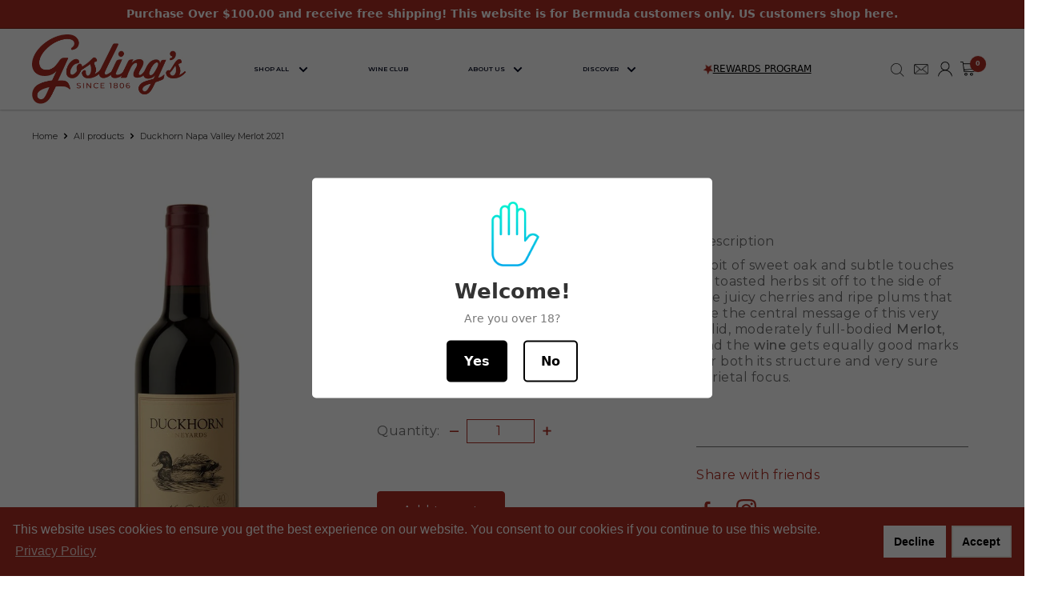

--- FILE ---
content_type: text/html; charset=utf-8
request_url: https://goslingslimited.com/products/duckhorn-napa-valley-merlot
body_size: 54788
content:
<!doctype html>  
<html class="no-js" lang="en">
  <head>

    
  <meta name="theme-color" content="#013a89"><link rel="manifest" href="/a/pwa/goslings-ltd/manifest" />
    <script type="text/javascript">
var pwaPrompt;var pwaPromptSet;window.addEventListener('beforeinstallprompt', function(e) {pwaPrompt = e;pwaPromptSet=true;});</script>
                        
    <meta charset="utf-8">
    <meta name="viewport" content="width=device-width, initial-scale=1.0, height=device-height, minimum-scale=1.0, maximum-scale=1.0">
    <meta name="theme-color" content="#ac2d23">  
    <meta name="google-site-verification" content="uuUOoJsGgw_VzAb-HakXm21HqhA_JhBulv2NO1yAFic" /><title>Duckhorn Napa Valley Merlot 2021
</title><meta name="description" content="A bit of sweet oak and subtle touches of toasted herbs sit off to the side of the juicy cherries and ripe plums that are the central message of this very solid, moderately full-bodied Merlot, and the wine gets equally good marks for both its structure and very sure varietal focus."><link rel="canonical" href="https://goslingslimited.com/products/duckhorn-napa-valley-merlot"><link rel="shortcut icon" href="//goslingslimited.com/cdn/shop/files/GoslingsLTD_G_favicon_96x96.png?v=1672836183" type="image/png"><link rel="preload" as="style" href="//goslingslimited.com/cdn/shop/t/93/assets/theme.css?v=136886200536656397261748441499">
    <link rel="preconnect" href="https://cdn.shopify.com">
    <link rel="preconnect" href="https://fonts.shopifycdn.com">
    <link rel="dns-prefetch" href="https://productreviews.shopifycdn.com">
    <link rel="dns-prefetch" href="https://ajax.googleapis.com">
    <link rel="dns-prefetch" href="https://maps.googleapis.com">
    <link rel="dns-prefetch" href="https://maps.gstatic.com">

    <meta property="og:type" content="product">
  <meta property="og:title" content="Duckhorn Napa Valley Merlot 2021"><meta property="og:image" content="http://goslingslimited.com/cdn/shop/products/2017-duckhorn-nv-merlot-40th-harvest_1024x.jpg?v=1593527199">
    <meta property="og:image:secure_url" content="https://goslingslimited.com/cdn/shop/products/2017-duckhorn-nv-merlot-40th-harvest_1024x.jpg?v=1593527199"><meta property="product:price:amount" content="65.50">
  <meta property="product:price:currency" content="USD"><meta property="og:description" content="A bit of sweet oak and subtle touches of toasted herbs sit off to the side of the juicy cherries and ripe plums that are the central message of this very solid, moderately full-bodied Merlot, and the wine gets equally good marks for both its structure and very sure varietal focus."><meta property="og:url" content="https://goslingslimited.com/products/duckhorn-napa-valley-merlot">
<meta property="og:site_name" content="Gosling&#39;s Limited"><meta name="twitter:card" content="summary"><meta name="twitter:title" content="Duckhorn Napa Valley Merlot 2021">
  <meta name="twitter:description" content="A bit of sweet oak and subtle touches of toasted herbs sit off to the side of the juicy cherries and ripe plums that are the central message of this very solid, moderately full-bodied Merlot, and the wine gets equally good marks for both its structure and very sure varietal focus.">
  <meta name="twitter:image" content="https://goslingslimited.com/cdn/shop/products/2017-duckhorn-nv-merlot-40th-harvest_600x600_crop_center.jpg?v=1593527199">
    <link rel="preload" href="//goslingslimited.com/cdn/fonts/montserrat/montserrat_n4.81949fa0ac9fd2021e16436151e8eaa539321637.woff2" as="font" type="font/woff2" crossorigin>
<link rel="preload" href="//goslingslimited.com/cdn/fonts/montserrat/montserrat_i4.5a4ea298b4789e064f62a29aafc18d41f09ae59b.woff2" as="font" type="font/woff2" crossorigin>
<link rel="preload" href="//goslingslimited.com/cdn/fonts/montserrat/montserrat_n4.81949fa0ac9fd2021e16436151e8eaa539321637.woff2" as="font" type="font/woff2" crossorigin>
<link rel="preload" href="//goslingslimited.com/cdn/fonts/montserrat/montserrat_n7.3c434e22befd5c18a6b4afadb1e3d77c128c7939.woff2" as="font" type="font/woff2" crossorigin>
<link rel="preload" href="//goslingslimited.com/cdn/fonts/montserrat/montserrat_i4.5a4ea298b4789e064f62a29aafc18d41f09ae59b.woff2" as="font" type="font/woff2" crossorigin>
<link rel="preload" href="//goslingslimited.com/cdn/fonts/montserrat/montserrat_i7.a0d4a463df4f146567d871890ffb3c80408e7732.woff2" as="font" type="font/woff2" crossorigin>
<link rel="preload" href="//goslingslimited.com/cdn/shop/t/93/assets/font-theme-star.woff2?v=176977276741202493121729213193" as="font" type="font/woff2" crossorigin><link rel="preload" href="//goslingslimited.com/cdn/fonts/montserrat/montserrat_n6.1326b3e84230700ef15b3a29fb520639977513e0.woff2" as="font" type="font/woff2" crossorigin><style>
  /* We load the font used for the integration with Shopify Reviews to load our own stars */
  @font-face {
    font-family: "font-theme-star";
    src: url(//goslingslimited.com/cdn/shop/t/93/assets/font-theme-star.eot?v=178649971611478077551729213193);
    src: url(//goslingslimited.com/cdn/shop/t/93/assets/font-theme-star.eot?%23iefix&v=178649971611478077551729213193) format("embedded-opentype"), url(//goslingslimited.com/cdn/shop/t/93/assets/font-theme-star.woff2?v=176977276741202493121729213193) format("woff2"), url(//goslingslimited.com/cdn/shop/t/93/assets/font-theme-star.ttf?v=17527569363257290761729213193) format("truetype");
    font-weight: normal;
    font-style: normal;
    font-display: fallback;
  }

  @font-face {
  font-family: Montserrat;
  font-weight: 400;
  font-style: normal;
  font-display: fallback;
  src: url("//goslingslimited.com/cdn/fonts/montserrat/montserrat_n4.81949fa0ac9fd2021e16436151e8eaa539321637.woff2") format("woff2"),
       url("//goslingslimited.com/cdn/fonts/montserrat/montserrat_n4.a6c632ca7b62da89c3594789ba828388aac693fe.woff") format("woff");
}

  @font-face {
  font-family: Montserrat;
  font-weight: 400;
  font-style: normal;
  font-display: fallback;
  src: url("//goslingslimited.com/cdn/fonts/montserrat/montserrat_n4.81949fa0ac9fd2021e16436151e8eaa539321637.woff2") format("woff2"),
       url("//goslingslimited.com/cdn/fonts/montserrat/montserrat_n4.a6c632ca7b62da89c3594789ba828388aac693fe.woff") format("woff");
}

@font-face {
  font-family: Montserrat;
  font-weight: 600;
  font-style: normal;
  font-display: fallback;
  src: url("//goslingslimited.com/cdn/fonts/montserrat/montserrat_n6.1326b3e84230700ef15b3a29fb520639977513e0.woff2") format("woff2"),
       url("//goslingslimited.com/cdn/fonts/montserrat/montserrat_n6.652f051080eb14192330daceed8cd53dfdc5ead9.woff") format("woff");
}

@font-face {
  font-family: Montserrat;
  font-weight: 400;
  font-style: italic;
  font-display: fallback;
  src: url("//goslingslimited.com/cdn/fonts/montserrat/montserrat_i4.5a4ea298b4789e064f62a29aafc18d41f09ae59b.woff2") format("woff2"),
       url("//goslingslimited.com/cdn/fonts/montserrat/montserrat_i4.072b5869c5e0ed5b9d2021e4c2af132e16681ad2.woff") format("woff");
}


  @font-face {
  font-family: Montserrat;
  font-weight: 700;
  font-style: normal;
  font-display: fallback;
  src: url("//goslingslimited.com/cdn/fonts/montserrat/montserrat_n7.3c434e22befd5c18a6b4afadb1e3d77c128c7939.woff2") format("woff2"),
       url("//goslingslimited.com/cdn/fonts/montserrat/montserrat_n7.5d9fa6e2cae713c8fb539a9876489d86207fe957.woff") format("woff");
}

  @font-face {
  font-family: Montserrat;
  font-weight: 400;
  font-style: italic;
  font-display: fallback;
  src: url("//goslingslimited.com/cdn/fonts/montserrat/montserrat_i4.5a4ea298b4789e064f62a29aafc18d41f09ae59b.woff2") format("woff2"),
       url("//goslingslimited.com/cdn/fonts/montserrat/montserrat_i4.072b5869c5e0ed5b9d2021e4c2af132e16681ad2.woff") format("woff");
}

  @font-face {
  font-family: Montserrat;
  font-weight: 700;
  font-style: italic;
  font-display: fallback;
  src: url("//goslingslimited.com/cdn/fonts/montserrat/montserrat_i7.a0d4a463df4f146567d871890ffb3c80408e7732.woff2") format("woff2"),
       url("//goslingslimited.com/cdn/fonts/montserrat/montserrat_i7.f6ec9f2a0681acc6f8152c40921d2a4d2e1a2c78.woff") format("woff");
}


  :root {
    --default-text-font-size : 15px;
    --base-text-font-size    : 15px;
    --heading-font-family    : Montserrat, sans-serif;
    --heading-font-weight    : 400;
    --heading-font-style     : normal;
    --text-font-family       : Montserrat, sans-serif;
    --text-font-weight       : 400;
    --text-font-style        : normal;
    --text-font-bolder-weight: 600;
    --text-link-decoration   : underline;

    --text-color               : #000000;
    --text-color-rgb           : 0, 0, 0;
    --heading-color            : #000000;
    --border-color             : #ffffff;
    --border-color-rgb         : 255, 255, 255;
    --form-border-color        : #f2f2f2;
    --accent-color             : #ac2d23;
    --accent-color-rgb         : 172, 45, 35;
    --link-color               : #d1d1d4;
    --link-color-hover         : #a9a9af;
    --background               : #ffffff;
    --secondary-background     : #ffffff;
    --secondary-background-rgb : 255, 255, 255;
    --accent-background        : rgba(172, 45, 35, 0.08);

    --error-color       : #f71b1b;
    --error-background  : rgba(247, 27, 27, 0.07);
    --success-color     : #48b448;
    --success-background: rgba(72, 180, 72, 0.11);

    --primary-button-background      : #9a9a9a;
    --primary-button-background-rgb  : 154, 154, 154;
    --primary-button-text-color      : #ffffff;
    --secondary-button-background    : #3a2a2f;
    --secondary-button-background-rgb: 58, 42, 47;
    --secondary-button-text-color    : #ffffff;

    --header-background      : #f0f0f0;
    --header-text-color      : #ac2d23;
    --header-light-text-color: #000000;
    --header-border-color    : rgba(0, 0, 0, 0.3);
    --header-accent-color    : #ac2d23;

    --flickity-arrow-color: #cccccc;--product-on-sale-accent           : #060b22;
    --product-on-sale-accent-rgb       : 6, 11, 34;
    --product-on-sale-color            : #ffffff;
    --product-in-stock-color           : #000000;
    --product-low-stock-color          : #ee0000;
    --product-sold-out-color           : #d1d1d4;
    --product-custom-label-1-background: #013a89;
    --product-custom-label-1-color     : #ffffff;
    --product-custom-label-2-background: #a95ebe;
    --product-custom-label-2-color     : #ffffff;
    --product-review-star-color        : #ffb647;

    --mobile-container-gutter : 20px;
    --desktop-container-gutter: 40px;
  }
</style>

<script>
  // IE11 does not have support for CSS variables, so we have to polyfill them
  if (!(((window || {}).CSS || {}).supports && window.CSS.supports('(--a: 0)'))) {
    const script = document.createElement('script');
    script.type = 'text/javascript';
    script.src = 'https://cdn.jsdelivr.net/npm/css-vars-ponyfill@2';
    script.onload = function() {
      cssVars({});
    };

    document.getElementsByTagName('head')[0].appendChild(script);
  }
</script>    
    
      
    <script>window.performance && window.performance.mark && window.performance.mark('shopify.content_for_header.start');</script><meta id="shopify-digital-wallet" name="shopify-digital-wallet" content="/39979942048/digital_wallets/dialog">
<link rel="alternate" type="application/json+oembed" href="https://goslingslimited.com/products/duckhorn-napa-valley-merlot.oembed">
<script async="async" src="/checkouts/internal/preloads.js?locale=en-BM"></script>
<script id="shopify-features" type="application/json">{"accessToken":"c08e1ac8cc406c830f51ff0e97a65122","betas":["rich-media-storefront-analytics"],"domain":"goslingslimited.com","predictiveSearch":true,"shopId":39979942048,"locale":"en"}</script>
<script>var Shopify = Shopify || {};
Shopify.shop = "goslings-ltd.myshopify.com";
Shopify.locale = "en";
Shopify.currency = {"active":"USD","rate":"1.0"};
Shopify.country = "BM";
Shopify.theme = {"name":"hulk New design| Bold Oct 17.2024","id":140109873329,"schema_name":"Warehouse","schema_version":"1.9.8","theme_store_id":871,"role":"main"};
Shopify.theme.handle = "null";
Shopify.theme.style = {"id":null,"handle":null};
Shopify.cdnHost = "goslingslimited.com/cdn";
Shopify.routes = Shopify.routes || {};
Shopify.routes.root = "/";</script>
<script type="module">!function(o){(o.Shopify=o.Shopify||{}).modules=!0}(window);</script>
<script>!function(o){function n(){var o=[];function n(){o.push(Array.prototype.slice.apply(arguments))}return n.q=o,n}var t=o.Shopify=o.Shopify||{};t.loadFeatures=n(),t.autoloadFeatures=n()}(window);</script>
<script id="shop-js-analytics" type="application/json">{"pageType":"product"}</script>
<script defer="defer" async type="module" src="//goslingslimited.com/cdn/shopifycloud/shop-js/modules/v2/client.init-shop-cart-sync_IZsNAliE.en.esm.js"></script>
<script defer="defer" async type="module" src="//goslingslimited.com/cdn/shopifycloud/shop-js/modules/v2/chunk.common_0OUaOowp.esm.js"></script>
<script type="module">
  await import("//goslingslimited.com/cdn/shopifycloud/shop-js/modules/v2/client.init-shop-cart-sync_IZsNAliE.en.esm.js");
await import("//goslingslimited.com/cdn/shopifycloud/shop-js/modules/v2/chunk.common_0OUaOowp.esm.js");

  window.Shopify.SignInWithShop?.initShopCartSync?.({"fedCMEnabled":true,"windoidEnabled":true});

</script>
<script>(function() {
  var isLoaded = false;
  function asyncLoad() {
    if (isLoaded) return;
    isLoaded = true;
    var urls = ["https:\/\/pwa-cdn.shopsheriff.com\/goslings-ltd\/main.js?shop=goslings-ltd.myshopify.com","https:\/\/age-verification.hulkapps.com\/hulk_age_verifier.js?shop=goslings-ltd.myshopify.com","https:\/\/a.mailmunch.co\/widgets\/site-834840-b5af4ef7af49eb285f995d123c13cb8445ee20c3.js?shop=goslings-ltd.myshopify.com","https:\/\/sp-auction.webkul.com\/js\/wk_shopify_auction.js?shop=goslings-ltd.myshopify.com","https:\/\/sp-auction.webkul.com\/js\/wk_auction_category.js?shop=goslings-ltd.myshopify.com","https:\/\/cdn.shopify.com\/s\/files\/1\/0399\/7994\/2048\/t\/6\/assets\/tipo.auction.init.js?shop=goslings-ltd.myshopify.com","\/\/swymv3free-01.azureedge.net\/code\/swym-shopify.js?shop=goslings-ltd.myshopify.com","https:\/\/loy.shopapps.site\/v2\/js\/loyaltiesWidget.js?shop=goslings-ltd.myshopify.com","https:\/\/social-login.coduzion.com\/js\/social_login.js?shop=goslings-ltd.myshopify.com","https:\/\/social-login.coduzion.com\/js\/social_login.js?shop=goslings-ltd.myshopify.com","https:\/\/social-login.coduzion.com\/js\/social_login.js?shop=goslings-ltd.myshopify.com","https:\/\/social-login.coduzion.com\/js\/social_login.js?shop=goslings-ltd.myshopify.com","https:\/\/social-login.coduzion.com\/js\/social_login.js?shop=goslings-ltd.myshopify.com","https:\/\/social-login.coduzion.com\/js\/social_login.js?shop=goslings-ltd.myshopify.com","https:\/\/social-login.coduzion.com\/js\/social_login.js?shop=goslings-ltd.myshopify.com"];
    for (var i = 0; i < urls.length; i++) {
      var s = document.createElement('script');
      s.type = 'text/javascript';
      s.async = true;
      s.src = urls[i];
      var x = document.getElementsByTagName('script')[0];
      x.parentNode.insertBefore(s, x);
    }
  };
  if(window.attachEvent) {
    window.attachEvent('onload', asyncLoad);
  } else {
    window.addEventListener('load', asyncLoad, false);
  }
})();</script>
<script id="__st">var __st={"a":39979942048,"offset":-14400,"reqid":"14a5467c-adca-47d1-a767-e03e39fd637d-1768433105","pageurl":"goslingslimited.com\/products\/duckhorn-napa-valley-merlot","u":"04cdb83d73fd","p":"product","rtyp":"product","rid":5341857972384};</script>
<script>window.ShopifyPaypalV4VisibilityTracking = true;</script>
<script id="form-persister">!function(){'use strict';const t='contact',e='new_comment',n=[[t,t],['blogs',e],['comments',e],[t,'customer']],o='password',r='form_key',c=['recaptcha-v3-token','g-recaptcha-response','h-captcha-response',o],s=()=>{try{return window.sessionStorage}catch{return}},i='__shopify_v',u=t=>t.elements[r],a=function(){const t=[...n].map((([t,e])=>`form[action*='/${t}']:not([data-nocaptcha='true']) input[name='form_type'][value='${e}']`)).join(',');var e;return e=t,()=>e?[...document.querySelectorAll(e)].map((t=>t.form)):[]}();function m(t){const e=u(t);a().includes(t)&&(!e||!e.value)&&function(t){try{if(!s())return;!function(t){const e=s();if(!e)return;const n=u(t);if(!n)return;const o=n.value;o&&e.removeItem(o)}(t);const e=Array.from(Array(32),(()=>Math.random().toString(36)[2])).join('');!function(t,e){u(t)||t.append(Object.assign(document.createElement('input'),{type:'hidden',name:r})),t.elements[r].value=e}(t,e),function(t,e){const n=s();if(!n)return;const r=[...t.querySelectorAll(`input[type='${o}']`)].map((({name:t})=>t)),u=[...c,...r],a={};for(const[o,c]of new FormData(t).entries())u.includes(o)||(a[o]=c);n.setItem(e,JSON.stringify({[i]:1,action:t.action,data:a}))}(t,e)}catch(e){console.error('failed to persist form',e)}}(t)}const f=t=>{if('true'===t.dataset.persistBound)return;const e=function(t,e){const n=function(t){return'function'==typeof t.submit?t.submit:HTMLFormElement.prototype.submit}(t).bind(t);return function(){let t;return()=>{t||(t=!0,(()=>{try{e(),n()}catch(t){(t=>{console.error('form submit failed',t)})(t)}})(),setTimeout((()=>t=!1),250))}}()}(t,(()=>{m(t)}));!function(t,e){if('function'==typeof t.submit&&'function'==typeof e)try{t.submit=e}catch{}}(t,e),t.addEventListener('submit',(t=>{t.preventDefault(),e()})),t.dataset.persistBound='true'};!function(){function t(t){const e=(t=>{const e=t.target;return e instanceof HTMLFormElement?e:e&&e.form})(t);e&&m(e)}document.addEventListener('submit',t),document.addEventListener('DOMContentLoaded',(()=>{const e=a();for(const t of e)f(t);var n;n=document.body,new window.MutationObserver((t=>{for(const e of t)if('childList'===e.type&&e.addedNodes.length)for(const t of e.addedNodes)1===t.nodeType&&'FORM'===t.tagName&&a().includes(t)&&f(t)})).observe(n,{childList:!0,subtree:!0,attributes:!1}),document.removeEventListener('submit',t)}))}()}();</script>
<script integrity="sha256-4kQ18oKyAcykRKYeNunJcIwy7WH5gtpwJnB7kiuLZ1E=" data-source-attribution="shopify.loadfeatures" defer="defer" src="//goslingslimited.com/cdn/shopifycloud/storefront/assets/storefront/load_feature-a0a9edcb.js" crossorigin="anonymous"></script>
<script data-source-attribution="shopify.dynamic_checkout.dynamic.init">var Shopify=Shopify||{};Shopify.PaymentButton=Shopify.PaymentButton||{isStorefrontPortableWallets:!0,init:function(){window.Shopify.PaymentButton.init=function(){};var t=document.createElement("script");t.src="https://goslingslimited.com/cdn/shopifycloud/portable-wallets/latest/portable-wallets.en.js",t.type="module",document.head.appendChild(t)}};
</script>
<script data-source-attribution="shopify.dynamic_checkout.buyer_consent">
  function portableWalletsHideBuyerConsent(e){var t=document.getElementById("shopify-buyer-consent"),n=document.getElementById("shopify-subscription-policy-button");t&&n&&(t.classList.add("hidden"),t.setAttribute("aria-hidden","true"),n.removeEventListener("click",e))}function portableWalletsShowBuyerConsent(e){var t=document.getElementById("shopify-buyer-consent"),n=document.getElementById("shopify-subscription-policy-button");t&&n&&(t.classList.remove("hidden"),t.removeAttribute("aria-hidden"),n.addEventListener("click",e))}window.Shopify?.PaymentButton&&(window.Shopify.PaymentButton.hideBuyerConsent=portableWalletsHideBuyerConsent,window.Shopify.PaymentButton.showBuyerConsent=portableWalletsShowBuyerConsent);
</script>
<script data-source-attribution="shopify.dynamic_checkout.cart.bootstrap">document.addEventListener("DOMContentLoaded",(function(){function t(){return document.querySelector("shopify-accelerated-checkout-cart, shopify-accelerated-checkout")}if(t())Shopify.PaymentButton.init();else{new MutationObserver((function(e,n){t()&&(Shopify.PaymentButton.init(),n.disconnect())})).observe(document.body,{childList:!0,subtree:!0})}}));
</script>
<link id="shopify-accelerated-checkout-styles" rel="stylesheet" media="screen" href="https://goslingslimited.com/cdn/shopifycloud/portable-wallets/latest/accelerated-checkout-backwards-compat.css" crossorigin="anonymous">
<style id="shopify-accelerated-checkout-cart">
        #shopify-buyer-consent {
  margin-top: 1em;
  display: inline-block;
  width: 100%;
}

#shopify-buyer-consent.hidden {
  display: none;
}

#shopify-subscription-policy-button {
  background: none;
  border: none;
  padding: 0;
  text-decoration: underline;
  font-size: inherit;
  cursor: pointer;
}

#shopify-subscription-policy-button::before {
  box-shadow: none;
}

      </style>

<script>window.performance && window.performance.mark && window.performance.mark('shopify.content_for_header.end');</script>  
   
    
    
    
    <link href="https://fonts.googleapis.com/css2?family=Montserrat:ital,wght@0,100..900;1,100..900&family=Open+Sans:ital,wght@0,300..800;1,300..800&family=Playfair+Display:ital,wght@0,400..900;1,400..900&family=Roboto:ital,wght@0,100;0,300;0,400;0,500;0,700;0,900;1,100;1,300;1,400;1,500;1,700;1,900&display=swap" rel="stylesheet">
    
    <link rel="stylesheet" href="//goslingslimited.com/cdn/shop/t/93/assets/theme.css?v=136886200536656397261748441499">
    
      <link rel="stylesheet" href="//goslingslimited.com/cdn/shop/t/93/assets/cusotom.css?v=88066274070964421581764253302">

    
  <script type="application/ld+json">
  {
    "@context": "http://schema.org",
    "@type": "Product",
    "offers": [{
          "@type": "Offer",
          "name": "Bottle",
          "availability":"https://schema.org/OutOfStock",
          "price": 65.5,
          "priceCurrency": "USD",
          "priceValidUntil": "2026-01-24","sku": "126918B","url": "/products/duckhorn-napa-valley-merlot/products/duckhorn-napa-valley-merlot?variant=35269182619808"
        },
{
          "@type": "Offer",
          "name": "Case (12)",
          "availability":"https://schema.org/InStock",
          "price": 707.4,
          "priceCurrency": "USD",
          "priceValidUntil": "2026-01-24","sku": "126918","url": "/products/duckhorn-napa-valley-merlot/products/duckhorn-napa-valley-merlot?variant=35269182652576"
        }
],
    "brand": {
      "name": "Gosling's Ltd"
    },
    "name": "Duckhorn Napa Valley Merlot 2021",
    "description": "A bit of sweet oak and subtle touches of toasted herbs sit off to the side of the juicy cherries and ripe plums that are the central message of this very solid, moderately full-bodied Merlot, and the wine gets equally good marks for both its structure and very sure varietal focus.",
    "category": "California Other",
    "url": "/products/duckhorn-napa-valley-merlot/products/duckhorn-napa-valley-merlot",
    "sku": "126918",
    "image": {
      "@type": "ImageObject",
      "url": "https://goslingslimited.com/cdn/shop/products/2017-duckhorn-nv-merlot-40th-harvest_1024x.jpg?v=1593527199",
      "image": "https://goslingslimited.com/cdn/shop/products/2017-duckhorn-nv-merlot-40th-harvest_1024x.jpg?v=1593527199",
      "name": "Duckhorn Napa Valley Merlot 2021",
      "width": "1024",
      "height": "1024"
    }
  }
  </script>



  <script type="application/ld+json">
  {
    "@context": "http://schema.org",
    "@type": "BreadcrumbList",
  "itemListElement": [{
      "@type": "ListItem",
      "position": 1,
      "name": "Home",
      "item": "https://goslingslimited.com"
    },{
          "@type": "ListItem",
          "position": 2,
          "name": "Duckhorn Napa Valley Merlot 2021",
          "item": "https://goslingslimited.com/products/duckhorn-napa-valley-merlot"
        }]
  }
  </script>

       
  <!-- Google Tag Manager 1_-->
<script>(function(w,d,s,l,i){w[l]=w[l]||[];w[l].push({'gtm.start':
new Date().getTime(),event:'gtm.js'});var f=d.getElementsByTagName(s)[0],
j=d.createElement(s),dl=l!='dataLayer'?'&l='+l:'';j.async=true;j.src=
'https://www.googletagmanager.com/gtm.js?id='+i+dl;f.parentNode.insertBefore(j,f);
})(window,document,'script','dataLayer','GTM-N6Z7N7Q');</script>
<!-- End Google Tag Manager -->
       
 
      
    <script>
      // This allows to expose several variables to the global scope, to be used in scripts
      window.theme = {
        pageType: "product",
        cartCount: 0,
        moneyFormat: "${{amount}}",
        moneyWithCurrencyFormat: "${{amount}} USD",
        showDiscount: true,
        discountMode: "percentage",
        searchMode: "product,article,page",
        cartType: "page"
      };

      window.routes = {
        rootUrl: "\/",
        cartUrl: "\/cart",
        cartAddUrl: "\/cart\/add",
        cartChangeUrl: "\/cart\/change",
        searchUrl: "\/search",
        productRecommendationsUrl: "\/recommendations\/products"
      };

      window.languages = {
        collectionOnSaleLabel: "Save {{savings}}",
        productFormUnavailable: "Unavailable",
        productFormAddToCart: "Add to cart",
        productFormSoldOut: "Sold out",
        shippingEstimatorNoResults: "No shipping could be found for your address.",
        shippingEstimatorOneResult: "There is one shipping rate for your address:",
        shippingEstimatorMultipleResults: "There are {{count}} shipping rates for your address:",
        shippingEstimatorErrors: "There are some errors:"
      };

      window.lazySizesConfig = {
        loadHidden: false,
        hFac: 0.8,
        expFactor: 3,
        customMedia: {
          '--phone': '(max-width: 640px)',
          '--tablet': '(min-width: 641px) and (max-width: 1023px)',
          '--lap': '(min-width: 1024px)'
        }
      };

      document.documentElement.className = document.documentElement.className.replace('no-js', 'js');
    </script><script>var variant_value= [];</script> 
                      
    <script src="//polyfill-fastly.net/v3/polyfill.min.js?unknown=polyfill&features=fetch,Element.prototype.closest,Element.prototype.matches,Element.prototype.remove,Element.prototype.classList,Array.prototype.includes,Array.prototype.fill,String.prototype.includes,String.prototype.padStart,Object.assign,CustomEvent,Intl,URL,DOMTokenList,IntersectionObserver,IntersectionObserverEntry" defer></script>
    <script src="//goslingslimited.com/cdn/shop/t/93/assets/theme.js?v=66311831084243272941735560578" defer></script>

    
    <script src="//goslingslimited.com/cdn/shop/t/93/assets/jquery.min.js?v=159969339303273603591729213193" type="text/javascript" defer></script>
    <script src="//goslingslimited.com/cdn/shop/t/93/assets/slick.js?v=59589741514623332231729213193" defer></script>
    <link rel="stylesheet" href="//goslingslimited.com/cdn/shop/t/93/assets/slick.css?v=105347522073496785561729213193"  />

    <link rel="stylesheet" href="//goslingslimited.com/cdn/shop/t/93/assets/jquery.mCustomScrollbar.min.css?v=144417456319105945571729213193" />
    <script src="//goslingslimited.com/cdn/shop/t/93/assets/jquery.mCustomScrollbar.min.js?v=148999181694800224221729213193" defer></script>   
     <script src="//goslingslimited.com/cdn/shop/t/93/assets/custom.js?v=57227544714157982471756816345" defer></script>

    <script>
      (function () {
        window.onpageshow = function() {
          // We force re-freshing the cart content onpageshow, as most browsers will serve a cache copy when hitting the
          // back button, which cause staled data
          document.documentElement.dispatchEvent(new CustomEvent('cart:refresh', {
            bubbles: true,
            detail: {scrollToTop: false}
          }));
        };
      })();
    </script>


  
<script>window.__pagefly_analytics_settings__={"acceptTracking":false};</script> 
  <script>window.is_hulkpo_installed=true</script>

    
<!-- Start VWO Async SmartCode -->
<link rel="preconnect" href="https://dev.visualwebsiteoptimizer.com" />
<script type='text/javascript' id='vwoCode'>
window._vwo_code || (function() {
var account_id=553924,
version=2.1,
settings_tolerance=2000,
hide_element='body',
hide_element_style = 'opacity:0 !important;filter:alpha(opacity=0) !important;background:none !important',
/* DO NOT EDIT BELOW THIS LINE */
f=false,w=window,d=document,v=d.querySelector('#vwoCode'),cK='_vwo_'+account_id+'_settings',cc={};try{var c=JSON.parse(localStorage.getItem('_vwo_'+account_id+'_config'));cc=c&&typeof c==='object'?c:{}}catch(e){}var stT=cc.stT==='session'?w.sessionStorage:w.localStorage;code={use_existing_jquery:function(){return typeof use_existing_jquery!=='undefined'?use_existing_jquery:undefined},library_tolerance:function(){return typeof library_tolerance!=='undefined'?library_tolerance:undefined},settings_tolerance:function(){return cc.sT||settings_tolerance},hide_element_style:function(){return'{'+(cc.hES||hide_element_style)+'}'},hide_element:function(){if(performance.getEntriesByName('first-contentful-paint')[0]){return''}return typeof cc.hE==='string'?cc.hE:hide_element},getVersion:function(){return version},finish:function(e){if(!f){f=true;var t=d.getElementById('_vis_opt_path_hides');if(t)t.parentNode.removeChild(t);if(e)(new Image).src='https://dev.visualwebsiteoptimizer.com/ee.gif?a='+account_id+e}},finished:function(){return f},addScript:function(e){var t=d.createElement('script');t.type='text/javascript';if(e.src){t.src=e.src}else{t.text=e.text}d.getElementsByTagName('head')[0].appendChild(t)},load:function(e,t){var i=this.getSettings(),n=d.createElement('script'),r=this;t=t||{};if(i){n.textContent=i;d.getElementsByTagName('head')[0].appendChild(n);if(!w.VWO||VWO.caE){stT.removeItem(cK);r.load(e)}}else{var o=new XMLHttpRequest;o.open('GET',e,true);o.withCredentials=!t.dSC;o.responseType=t.responseType||'text';o.onload=function(){if(t.onloadCb){return t.onloadCb(o,e)}if(o.status===200){_vwo_code.addScript({text:o.responseText})}else{_vwo_code.finish('&e=loading_failure:'+e)}};o.onerror=function(){if(t.onerrorCb){return t.onerrorCb(e)}_vwo_code.finish('&e=loading_failure:'+e)};o.send()}},getSettings:function(){try{var e=stT.getItem(cK);if(!e){return}e=JSON.parse(e);if(Date.now()>e.e){stT.removeItem(cK);return}return e.s}catch(e){return}},init:function(){if(d.URL.indexOf('__vwo_disable__')>-1)return;var e=this.settings_tolerance();w._vwo_settings_timer=setTimeout(function(){_vwo_code.finish();stT.removeItem(cK)},e);var t;if(this.hide_element()!=='body'){t=d.createElement('style');var i=this.hide_element(),n=i?i+this.hide_element_style():'',r=d.getElementsByTagName('head')[0];t.setAttribute('id','_vis_opt_path_hides');v&&t.setAttribute('nonce',v.nonce);t.setAttribute('type','text/css');if(t.styleSheet)t.styleSheet.cssText=n;else t.appendChild(d.createTextNode(n));r.appendChild(t)}else{t=d.getElementsByTagName('head')[0];var n=d.createElement('div');n.style.cssText='z-index: 2147483647 !important;position: fixed !important;left: 0 !important;top: 0 !important;width: 100% !important;height: 100% !important;background: white !important;';n.setAttribute('id','_vis_opt_path_hides');n.classList.add('_vis_hide_layer');t.parentNode.insertBefore(n,t.nextSibling)}var o='https://dev.visualwebsiteoptimizer.com/j.php?a='+account_id+'&u='+encodeURIComponent(d.URL)+'&vn='+version;if(w.location.search.indexOf('_vwo_xhr')!==-1){this.addScript({src:o})}else{this.load(o+'&x=true')}}};w._vwo_code=code;code.init();})();
</script>
<!-- End VWO Async SmartCode -->
  
    <link href="//goslingslimited.com/cdn/shop/t/93/assets/style.css?v=101830273013649836721729213193" rel="stylesheet" type="text/css" media="all" />
    <script src="//goslingslimited.com/cdn/shop/t/93/assets/bsub.js?v=158520562351594542841729214199" type="text/javascript"></script> 
    <link href="//goslingslimited.com/cdn/shop/t/93/assets/bsub.css?v=154379421596125095681738153737" rel="stylesheet" type="text/css" media="all" />
    
<!-- BEGIN app block: shopify://apps/hulk-product-options/blocks/app-embed/380168ef-9475-4244-a291-f66b189208b5 --><!-- BEGIN app snippet: hulkapps_product_options --><script>
    
        window.hulkapps = {
        shop_slug: "goslings-ltd",
        store_id: "goslings-ltd.myshopify.com",
        money_format: "${{amount}}",
        cart: null,
        product: null,
        product_collections: null,
        product_variants: null,
        is_volume_discount: null,
        is_product_option: true,
        product_id: null,
        page_type: null,
        po_url: "https://productoption.hulkapps.com",
        po_proxy_url: "https://goslingslimited.com",
        vd_url: "https://volumediscount.hulkapps.com",
        customer: null,
        hulkapps_extension_js: true

    }
    window.is_hulkpo_installed=true
    

      window.hulkapps.page_type = "cart";
      window.hulkapps.cart = {"note":null,"attributes":{},"original_total_price":0,"total_price":0,"total_discount":0,"total_weight":0.0,"item_count":0,"items":[],"requires_shipping":false,"currency":"USD","items_subtotal_price":0,"cart_level_discount_applications":[],"checkout_charge_amount":0}
      if (typeof window.hulkapps.cart.items == "object") {
        for (var i=0; i<window.hulkapps.cart.items.length; i++) {
          ["sku", "grams", "vendor", "url", "image", "handle", "requires_shipping", "product_type", "product_description"].map(function(a) {
            delete window.hulkapps.cart.items[i][a]
          })
        }
      }
      window.hulkapps.cart_collections = {}
      

    
      window.hulkapps.page_type = "product"
      window.hulkapps.product_id = "5341857972384";
      window.hulkapps.product = {"id":5341857972384,"title":"Duckhorn Napa Valley Merlot 2021","handle":"duckhorn-napa-valley-merlot","description":"\u003cspan\u003eA bit of sweet oak and subtle touches of toasted herbs sit off to the side of the juicy cherries and ripe plums that are the central message of this very solid, moderately full-bodied \u003c\/span\u003e\u003cb\u003eMerlot\u003c\/b\u003e\u003cspan\u003e, and the \u003c\/span\u003e\u003cb\u003ewine\u003c\/b\u003e\u003cspan\u003e gets equally good marks for both its structure and very sure varietal focus.\u003c\/span\u003e","published_at":"2020-06-30T11:26:38-03:00","created_at":"2020-06-30T11:26:38-03:00","vendor":"Gosling's Ltd","type":"California Other","tags":["California Red"],"price":6550,"price_min":6550,"price_max":70740,"available":true,"price_varies":true,"compare_at_price":6550,"compare_at_price_min":6550,"compare_at_price_max":6550,"compare_at_price_varies":false,"variants":[{"id":35269182619808,"title":"Bottle","option1":"Bottle","option2":null,"option3":null,"sku":"126918B","requires_shipping":true,"taxable":false,"featured_image":null,"available":false,"name":"Duckhorn Napa Valley Merlot 2021 - Bottle","public_title":"Bottle","options":["Bottle"],"price":6550,"weight":0,"compare_at_price":6550,"inventory_management":"shopify","barcode":"","requires_selling_plan":false,"selling_plan_allocations":[],"quantity_rule":{"min":1,"max":null,"increment":1}},{"id":35269182652576,"title":"Case (12)","option1":"Case (12)","option2":null,"option3":null,"sku":"126918","requires_shipping":true,"taxable":false,"featured_image":null,"available":true,"name":"Duckhorn Napa Valley Merlot 2021 - Case (12)","public_title":"Case (12)","options":["Case (12)"],"price":70740,"weight":0,"compare_at_price":null,"inventory_management":"shopify","barcode":"","requires_selling_plan":false,"selling_plan_allocations":[],"quantity_rule":{"min":1,"max":null,"increment":1}}],"images":["\/\/goslingslimited.com\/cdn\/shop\/products\/2017-duckhorn-nv-merlot-40th-harvest.jpg?v=1593527199"],"featured_image":"\/\/goslingslimited.com\/cdn\/shop\/products\/2017-duckhorn-nv-merlot-40th-harvest.jpg?v=1593527199","options":["Size"],"media":[{"alt":null,"id":9800075051168,"position":1,"preview_image":{"aspect_ratio":0.556,"height":900,"width":500,"src":"\/\/goslingslimited.com\/cdn\/shop\/products\/2017-duckhorn-nv-merlot-40th-harvest.jpg?v=1593527199"},"aspect_ratio":0.556,"height":900,"media_type":"image","src":"\/\/goslingslimited.com\/cdn\/shop\/products\/2017-duckhorn-nv-merlot-40th-harvest.jpg?v=1593527199","width":500}],"requires_selling_plan":false,"selling_plan_groups":[],"content":"\u003cspan\u003eA bit of sweet oak and subtle touches of toasted herbs sit off to the side of the juicy cherries and ripe plums that are the central message of this very solid, moderately full-bodied \u003c\/span\u003e\u003cb\u003eMerlot\u003c\/b\u003e\u003cspan\u003e, and the \u003c\/span\u003e\u003cb\u003ewine\u003c\/b\u003e\u003cspan\u003e gets equally good marks for both its structure and very sure varietal focus.\u003c\/span\u003e"}

      window.hulkapps.product_collection = []
      
        window.hulkapps.product_collection.push(292305830065)
      
        window.hulkapps.product_collection.push(288012697777)
      
        window.hulkapps.product_collection.push(286757716145)
      
        window.hulkapps.product_collection.push(335712583857)
      
        window.hulkapps.product_collection.push(203495800992)
      
        window.hulkapps.product_collection.push(320748978353)
      
        window.hulkapps.product_collection.push(318988386481)
      
        window.hulkapps.product_collection.push(245270577329)
      
        window.hulkapps.product_collection.push(292454170801)
      
        window.hulkapps.product_collection.push(332391678129)
      
        window.hulkapps.product_collection.push(302022164657)
      
        window.hulkapps.product_collection.push(329376366769)
      

      window.hulkapps.product_variant = []
      
        window.hulkapps.product_variant.push(35269182619808)
      
        window.hulkapps.product_variant.push(35269182652576)
      

      window.hulkapps.product_collections = window.hulkapps.product_collection.toString();
      window.hulkapps.product_variants = window.hulkapps.product_variant.toString();

    

</script>

<!-- END app snippet --><!-- END app block --><!-- BEGIN app block: shopify://apps/instafeed/blocks/head-block/c447db20-095d-4a10-9725-b5977662c9d5 --><link rel="preconnect" href="https://cdn.nfcube.com/">
<link rel="preconnect" href="https://scontent.cdninstagram.com/">


  <script>
    document.addEventListener('DOMContentLoaded', function () {
      let instafeedScript = document.createElement('script');

      
        instafeedScript.src = 'https://cdn.nfcube.com/instafeed-b32b9825871ac07602a71adfc065eab6.js';
      

      document.body.appendChild(instafeedScript);
    });
  </script>





<!-- END app block --><!-- BEGIN app block: shopify://apps/minmaxify-order-limits/blocks/app-embed-block/3acfba32-89f3-4377-ae20-cbb9abc48475 --><script type="text/javascript" src="https://limits.minmaxify.com/goslings-ltd.myshopify.com?v=97d&r=20230227135326"></script>

<!-- END app block --><!-- BEGIN app block: shopify://apps/pagefly-page-builder/blocks/app-embed/83e179f7-59a0-4589-8c66-c0dddf959200 -->

<!-- BEGIN app snippet: pagefly-cro-ab-testing-main -->







<script>
  ;(function () {
    const url = new URL(window.location)
    const viewParam = url.searchParams.get('view')
    if (viewParam && viewParam.includes('variant-pf-')) {
      url.searchParams.set('pf_v', viewParam)
      url.searchParams.delete('view')
      window.history.replaceState({}, '', url)
    }
  })()
</script>



<script type='module'>
  
  window.PAGEFLY_CRO = window.PAGEFLY_CRO || {}

  window.PAGEFLY_CRO['data_debug'] = {
    original_template_suffix: "all_products",
    allow_ab_test: false,
    ab_test_start_time: 0,
    ab_test_end_time: 0,
    today_date_time: 1768433105000,
  }
  window.PAGEFLY_CRO['GA4'] = { enabled: false}
</script>

<!-- END app snippet -->








  <script src='https://cdn.shopify.com/extensions/019bb4f9-aed6-78a3-be91-e9d44663e6bf/pagefly-page-builder-215/assets/pagefly-helper.js' defer='defer'></script>

  <script src='https://cdn.shopify.com/extensions/019bb4f9-aed6-78a3-be91-e9d44663e6bf/pagefly-page-builder-215/assets/pagefly-general-helper.js' defer='defer'></script>

  <script src='https://cdn.shopify.com/extensions/019bb4f9-aed6-78a3-be91-e9d44663e6bf/pagefly-page-builder-215/assets/pagefly-snap-slider.js' defer='defer'></script>

  <script src='https://cdn.shopify.com/extensions/019bb4f9-aed6-78a3-be91-e9d44663e6bf/pagefly-page-builder-215/assets/pagefly-slideshow-v3.js' defer='defer'></script>

  <script src='https://cdn.shopify.com/extensions/019bb4f9-aed6-78a3-be91-e9d44663e6bf/pagefly-page-builder-215/assets/pagefly-slideshow-v4.js' defer='defer'></script>

  <script src='https://cdn.shopify.com/extensions/019bb4f9-aed6-78a3-be91-e9d44663e6bf/pagefly-page-builder-215/assets/pagefly-glider.js' defer='defer'></script>

  <script src='https://cdn.shopify.com/extensions/019bb4f9-aed6-78a3-be91-e9d44663e6bf/pagefly-page-builder-215/assets/pagefly-slideshow-v1-v2.js' defer='defer'></script>

  <script src='https://cdn.shopify.com/extensions/019bb4f9-aed6-78a3-be91-e9d44663e6bf/pagefly-page-builder-215/assets/pagefly-product-media.js' defer='defer'></script>

  <script src='https://cdn.shopify.com/extensions/019bb4f9-aed6-78a3-be91-e9d44663e6bf/pagefly-page-builder-215/assets/pagefly-product.js' defer='defer'></script>


<script id='pagefly-helper-data' type='application/json'>
  {
    "page_optimization": {
      "assets_prefetching": false
    },
    "elements_asset_mapper": {
      "Accordion": "https://cdn.shopify.com/extensions/019bb4f9-aed6-78a3-be91-e9d44663e6bf/pagefly-page-builder-215/assets/pagefly-accordion.js",
      "Accordion3": "https://cdn.shopify.com/extensions/019bb4f9-aed6-78a3-be91-e9d44663e6bf/pagefly-page-builder-215/assets/pagefly-accordion3.js",
      "CountDown": "https://cdn.shopify.com/extensions/019bb4f9-aed6-78a3-be91-e9d44663e6bf/pagefly-page-builder-215/assets/pagefly-countdown.js",
      "GMap1": "https://cdn.shopify.com/extensions/019bb4f9-aed6-78a3-be91-e9d44663e6bf/pagefly-page-builder-215/assets/pagefly-gmap.js",
      "GMap2": "https://cdn.shopify.com/extensions/019bb4f9-aed6-78a3-be91-e9d44663e6bf/pagefly-page-builder-215/assets/pagefly-gmap.js",
      "GMapBasicV2": "https://cdn.shopify.com/extensions/019bb4f9-aed6-78a3-be91-e9d44663e6bf/pagefly-page-builder-215/assets/pagefly-gmap.js",
      "GMapAdvancedV2": "https://cdn.shopify.com/extensions/019bb4f9-aed6-78a3-be91-e9d44663e6bf/pagefly-page-builder-215/assets/pagefly-gmap.js",
      "HTML.Video": "https://cdn.shopify.com/extensions/019bb4f9-aed6-78a3-be91-e9d44663e6bf/pagefly-page-builder-215/assets/pagefly-htmlvideo.js",
      "HTML.Video2": "https://cdn.shopify.com/extensions/019bb4f9-aed6-78a3-be91-e9d44663e6bf/pagefly-page-builder-215/assets/pagefly-htmlvideo2.js",
      "HTML.Video3": "https://cdn.shopify.com/extensions/019bb4f9-aed6-78a3-be91-e9d44663e6bf/pagefly-page-builder-215/assets/pagefly-htmlvideo2.js",
      "BackgroundVideo": "https://cdn.shopify.com/extensions/019bb4f9-aed6-78a3-be91-e9d44663e6bf/pagefly-page-builder-215/assets/pagefly-htmlvideo2.js",
      "Instagram": "https://cdn.shopify.com/extensions/019bb4f9-aed6-78a3-be91-e9d44663e6bf/pagefly-page-builder-215/assets/pagefly-instagram.js",
      "Instagram2": "https://cdn.shopify.com/extensions/019bb4f9-aed6-78a3-be91-e9d44663e6bf/pagefly-page-builder-215/assets/pagefly-instagram.js",
      "Insta3": "https://cdn.shopify.com/extensions/019bb4f9-aed6-78a3-be91-e9d44663e6bf/pagefly-page-builder-215/assets/pagefly-instagram3.js",
      "Tabs": "https://cdn.shopify.com/extensions/019bb4f9-aed6-78a3-be91-e9d44663e6bf/pagefly-page-builder-215/assets/pagefly-tab.js",
      "Tabs3": "https://cdn.shopify.com/extensions/019bb4f9-aed6-78a3-be91-e9d44663e6bf/pagefly-page-builder-215/assets/pagefly-tab3.js",
      "ProductBox": "https://cdn.shopify.com/extensions/019bb4f9-aed6-78a3-be91-e9d44663e6bf/pagefly-page-builder-215/assets/pagefly-cart.js",
      "FBPageBox2": "https://cdn.shopify.com/extensions/019bb4f9-aed6-78a3-be91-e9d44663e6bf/pagefly-page-builder-215/assets/pagefly-facebook.js",
      "FBLikeButton2": "https://cdn.shopify.com/extensions/019bb4f9-aed6-78a3-be91-e9d44663e6bf/pagefly-page-builder-215/assets/pagefly-facebook.js",
      "TwitterFeed2": "https://cdn.shopify.com/extensions/019bb4f9-aed6-78a3-be91-e9d44663e6bf/pagefly-page-builder-215/assets/pagefly-twitter.js",
      "Paragraph4": "https://cdn.shopify.com/extensions/019bb4f9-aed6-78a3-be91-e9d44663e6bf/pagefly-page-builder-215/assets/pagefly-paragraph4.js",

      "AliReviews": "https://cdn.shopify.com/extensions/019bb4f9-aed6-78a3-be91-e9d44663e6bf/pagefly-page-builder-215/assets/pagefly-3rd-elements.js",
      "BackInStock": "https://cdn.shopify.com/extensions/019bb4f9-aed6-78a3-be91-e9d44663e6bf/pagefly-page-builder-215/assets/pagefly-3rd-elements.js",
      "GloboBackInStock": "https://cdn.shopify.com/extensions/019bb4f9-aed6-78a3-be91-e9d44663e6bf/pagefly-page-builder-215/assets/pagefly-3rd-elements.js",
      "GrowaveWishlist": "https://cdn.shopify.com/extensions/019bb4f9-aed6-78a3-be91-e9d44663e6bf/pagefly-page-builder-215/assets/pagefly-3rd-elements.js",
      "InfiniteOptionsShopPad": "https://cdn.shopify.com/extensions/019bb4f9-aed6-78a3-be91-e9d44663e6bf/pagefly-page-builder-215/assets/pagefly-3rd-elements.js",
      "InkybayProductPersonalizer": "https://cdn.shopify.com/extensions/019bb4f9-aed6-78a3-be91-e9d44663e6bf/pagefly-page-builder-215/assets/pagefly-3rd-elements.js",
      "LimeSpot": "https://cdn.shopify.com/extensions/019bb4f9-aed6-78a3-be91-e9d44663e6bf/pagefly-page-builder-215/assets/pagefly-3rd-elements.js",
      "Loox": "https://cdn.shopify.com/extensions/019bb4f9-aed6-78a3-be91-e9d44663e6bf/pagefly-page-builder-215/assets/pagefly-3rd-elements.js",
      "Opinew": "https://cdn.shopify.com/extensions/019bb4f9-aed6-78a3-be91-e9d44663e6bf/pagefly-page-builder-215/assets/pagefly-3rd-elements.js",
      "Powr": "https://cdn.shopify.com/extensions/019bb4f9-aed6-78a3-be91-e9d44663e6bf/pagefly-page-builder-215/assets/pagefly-3rd-elements.js",
      "ProductReviews": "https://cdn.shopify.com/extensions/019bb4f9-aed6-78a3-be91-e9d44663e6bf/pagefly-page-builder-215/assets/pagefly-3rd-elements.js",
      "PushOwl": "https://cdn.shopify.com/extensions/019bb4f9-aed6-78a3-be91-e9d44663e6bf/pagefly-page-builder-215/assets/pagefly-3rd-elements.js",
      "ReCharge": "https://cdn.shopify.com/extensions/019bb4f9-aed6-78a3-be91-e9d44663e6bf/pagefly-page-builder-215/assets/pagefly-3rd-elements.js",
      "Rivyo": "https://cdn.shopify.com/extensions/019bb4f9-aed6-78a3-be91-e9d44663e6bf/pagefly-page-builder-215/assets/pagefly-3rd-elements.js",
      "TrackingMore": "https://cdn.shopify.com/extensions/019bb4f9-aed6-78a3-be91-e9d44663e6bf/pagefly-page-builder-215/assets/pagefly-3rd-elements.js",
      "Vitals": "https://cdn.shopify.com/extensions/019bb4f9-aed6-78a3-be91-e9d44663e6bf/pagefly-page-builder-215/assets/pagefly-3rd-elements.js",
      "Wiser": "https://cdn.shopify.com/extensions/019bb4f9-aed6-78a3-be91-e9d44663e6bf/pagefly-page-builder-215/assets/pagefly-3rd-elements.js"
    },
    "custom_elements_mapper": {
      "pf-click-action-element": "https://cdn.shopify.com/extensions/019bb4f9-aed6-78a3-be91-e9d44663e6bf/pagefly-page-builder-215/assets/pagefly-click-action-element.js",
      "pf-dialog-element": "https://cdn.shopify.com/extensions/019bb4f9-aed6-78a3-be91-e9d44663e6bf/pagefly-page-builder-215/assets/pagefly-dialog-element.js"
    }
  }
</script>


<!-- END app block --><!-- BEGIN app block: shopify://apps/powerful-form-builder/blocks/app-embed/e4bcb1eb-35b2-42e6-bc37-bfe0e1542c9d --><script type="text/javascript" hs-ignore data-cookieconsent="ignore">
  var Globo = Globo || {};
  var globoFormbuilderRecaptchaInit = function(){};
  var globoFormbuilderHcaptchaInit = function(){};
  window.Globo.FormBuilder = window.Globo.FormBuilder || {};
  window.Globo.FormBuilder.shop = {"configuration":{"money_format":"${{amount}}"},"pricing":{"features":{"bulkOrderForm":false,"cartForm":false,"fileUpload":2,"removeCopyright":false,"restrictedEmailDomains":false}},"settings":{"copyright":"Powered by <a href=\"https://globosoftware.net\" target=\"_blank\">Globo</a> <a href=\"https://apps.shopify.com/form-builder-contact-form\" target=\"_blank\">Contact Form</a>","hideWaterMark":false,"reCaptcha":{"recaptchaType":"v2","siteKey":false,"languageCode":"en"},"hCaptcha":{"siteKey":false},"scrollTop":false,"customCssCode":"","customCssEnabled":false,"additionalColumns":[]},"encryption_form_id":1,"url":"https://app.powerfulform.com/","CDN_URL":"https://dxo9oalx9qc1s.cloudfront.net"};

  if(window.Globo.FormBuilder.shop.settings.customCssEnabled && window.Globo.FormBuilder.shop.settings.customCssCode){
    const customStyle = document.createElement('style');
    customStyle.type = 'text/css';
    customStyle.innerHTML = window.Globo.FormBuilder.shop.settings.customCssCode;
    document.head.appendChild(customStyle);
  }

  window.Globo.FormBuilder.forms = [];
    
      
      
      
      window.Globo.FormBuilder.forms[5815] = {"5815":{"elements":[{"id":"group-1","type":"group","label":"Page 1","description":"","elements":[{"id":"datetime","type":"datetime","label":"Requested Date","placeholder":"DD-MM-YYYY","description":"","hideLabel":false,"keepPositionLabel":false,"required":false,"ifHideLabel":false,"format":"date","otherLang":false,"localization":"es","date-format":"Y-m-d","time-format":"12h","isLimitDate":false,"limitDateType":"disablingDates","limitDateSpecificEnabled":false,"limitDateSpecificDates":"","limitDateRangeEnabled":false,"limitDateRangeDates":"","limitDateDOWEnabled":false,"limitDateDOWDates":["saturday","sunday"],"inputIcon":"\u003csvg aria-hidden=\"true\" focusable=\"false\" data-prefix=\"far\" data-icon=\"calendar\" class=\"svg-inline--fa fa-calendar fa-w-14\" role=\"img\" xmlns=\"http:\/\/www.w3.org\/2000\/svg\" viewBox=\"0 0 448 512\"\u003e\u003cpath fill=\"currentColor\" d=\"M400 64h-48V12c0-6.6-5.4-12-12-12h-40c-6.6 0-12 5.4-12 12v52H160V12c0-6.6-5.4-12-12-12h-40c-6.6 0-12 5.4-12 12v52H48C21.5 64 0 85.5 0 112v352c0 26.5 21.5 48 48 48h352c26.5 0 48-21.5 48-48V112c0-26.5-21.5-48-48-48zm-6 400H54c-3.3 0-6-2.7-6-6V160h352v298c0 3.3-2.7 6-6 6z\"\u003e\u003c\/path\u003e\u003c\/svg\u003e","columnWidth":33.33,"minDate":"today"},{"id":"select","type":"select","label":"Select Start Time","placeholder":"Select Start Time","options":"09:00\n10:00\n11:00\n12:00\n13:00\n14:00\n15:00\n16:00\n17:00\n18:00\n19:00\n20:00\n21:00\n22:00","defaultOption":"","description":"","hideLabel":false,"keepPositionLabel":false,"required":false,"ifHideLabel":false,"inputIcon":"\u003csvg aria-hidden=\"true\" focusable=\"false\" data-prefix=\"fas\" data-icon=\"location-arrow\" class=\"svg-inline--fa fa-location-arrow fa-w-16\" role=\"img\" xmlns=\"http:\/\/www.w3.org\/2000\/svg\" viewBox=\"0 0 512 512\"\u003e\u003cpath fill=\"currentColor\" d=\"M444.52 3.52L28.74 195.42c-47.97 22.39-31.98 92.75 19.19 92.75h175.91v175.91c0 51.17 70.36 67.17 92.75 19.19l191.9-415.78c15.99-38.39-25.59-79.97-63.97-63.97z\"\u003e\u003c\/path\u003e\u003c\/svg\u003e","columnWidth":33.33},{"id":"textarea","type":"textarea","label":"Special requirements","placeholder":"Message","description":"","limitCharacters":false,"characters":100,"hideLabel":false,"keepPositionLabel":false,"required":true,"ifHideLabel":false,"columnWidth":33.33,"conditionalField":false,"onlyShowIf":false,"select":false},{"id":"text","type":"text","label":"Name","placeholder":"Name","description":"","limitCharacters":false,"characters":100,"hideLabel":false,"keepPositionLabel":false,"required":true,"ifHideLabel":false,"inputIcon":"","columnWidth":33.33,"conditionalField":false,"onlyShowIf":false,"select":false},{"id":"text-2","type":"text","label":"Last Name","placeholder":"Last Name","description":"","limitCharacters":false,"characters":100,"hideLabel":false,"keepPositionLabel":false,"required":false,"ifHideLabel":false,"inputIcon":"","columnWidth":33.33,"conditionalField":false,"onlyShowIf":false,"select":false},{"id":"text-3","type":"text","label":"Number of Guests","placeholder":"Number of Guests","description":"","limitCharacters":false,"characters":100,"hideLabel":false,"keepPositionLabel":false,"required":false,"ifHideLabel":false,"inputIcon":"","columnWidth":33.33,"conditionalField":false,"onlyShowIf":false,"select":false},{"id":"select-3","type":"select","label":"Event Type","placeholder":"Event Type","options":"Napa Tech Wine Tasting (up to 50 persons)\nFull Bar Service (up to 50 persons)\nFull Bar Service (up to 125 persons)","defaultOption":"","description":"","hideLabel":false,"keepPositionLabel":false,"required":false,"ifHideLabel":false,"inputIcon":"","columnWidth":33.33,"conditionalField":false,"onlyShowIf":false,"select":false},{"id":"email","type":"email","label":"Email","placeholder":"Email","description":"","limitCharacters":false,"characters":100,"hideLabel":false,"keepPositionLabel":false,"required":true,"ifHideLabel":false,"inputIcon":"","columnWidth":33.33,"conditionalField":false,"onlyShowIf":false,"select":false,"select-3":false},{"id":"phone","type":"phone","label":"Phone","placeholder":"Phone","description":"","validatePhone":false,"onlyShowFlag":false,"defaultCountryCode":"us","limitCharacters":false,"characters":100,"hideLabel":false,"keepPositionLabel":false,"required":false,"ifHideLabel":false,"inputIcon":"","columnWidth":33.33,"conditionalField":false,"onlyShowIf":false,"select":false,"select-3":false}]}],"errorMessage":{"required":"Please fill in field","invalid":"Invalid","invalidName":"Invalid name","invalidEmail":"Invalid email","invalidURL":"Invalid URL","invalidPhone":"Invalid phone","invalidNumber":"Invalid number","invalidPassword":"Invalid password","confirmPasswordNotMatch":"Confirmed password doesn't match","customerAlreadyExists":"Customer already exists","fileSizeLimit":"File size limit exceeded","fileNotAllowed":"File extension not allowed","requiredCaptcha":"Please, enter the captcha","requiredProducts":"Please select product","limitQuantity":"The number of products left in stock has been exceeded","shopifyInvalidPhone":"phone - Enter a valid phone number to use this delivery method","shopifyPhoneHasAlready":"phone - Phone has already been taken","shopifyInvalidProvice":"addresses.province - is not valid","otherError":"Something went wrong, please try again"},"appearance":{"layout":"default","width":"1460","style":"classic","mainColor":"rgba(219,186,134,1)","headingColor":"#000","labelColor":"#000","descriptionColor":"rgba(108,117,125,0)","optionColor":"#000","paragraphColor":"#000","paragraphBackground":"#fff","background":"none","backgroundColor":"#FFF","backgroundImage":"","backgroundImageAlignment":"middle","floatingIcon":"\u003csvg aria-hidden=\"true\" focusable=\"false\" data-prefix=\"far\" data-icon=\"envelope\" class=\"svg-inline--fa fa-envelope fa-w-16\" role=\"img\" xmlns=\"http:\/\/www.w3.org\/2000\/svg\" viewBox=\"0 0 512 512\"\u003e\u003cpath fill=\"currentColor\" d=\"M464 64H48C21.49 64 0 85.49 0 112v288c0 26.51 21.49 48 48 48h416c26.51 0 48-21.49 48-48V112c0-26.51-21.49-48-48-48zm0 48v40.805c-22.422 18.259-58.168 46.651-134.587 106.49-16.841 13.247-50.201 45.072-73.413 44.701-23.208.375-56.579-31.459-73.413-44.701C106.18 199.465 70.425 171.067 48 152.805V112h416zM48 400V214.398c22.914 18.251 55.409 43.862 104.938 82.646 21.857 17.205 60.134 55.186 103.062 54.955 42.717.231 80.509-37.199 103.053-54.947 49.528-38.783 82.032-64.401 104.947-82.653V400H48z\"\u003e\u003c\/path\u003e\u003c\/svg\u003e","floatingText":"","displayOnAllPage":false,"position":"bottom right","formType":"normalForm","newTemplate":true,"colorScheme":{"solidButton":{"red":219,"green":186,"blue":134,"alpha":1},"solidButtonLabel":{"red":255,"green":255,"blue":255},"text":{"red":0,"green":0,"blue":0},"outlineButton":{"red":219,"green":186,"blue":134,"alpha":1},"background":null}},"afterSubmit":{"action":"clearForm","message":"\u003ch4\u003eThanks for getting in touch!\u0026nbsp;\u003c\/h4\u003e\n\u003cp\u003e\u0026nbsp;\u003c\/p\u003e\n\u003cp\u003eWe appreciate you contacting us. One of our colleagues will get back in touch with you soon!\u003c\/p\u003e\n\u003cp\u003e\u0026nbsp;\u003c\/p\u003e\n\u003cp\u003eHave a great day!\u003c\/p\u003e","redirectUrl":"","enableGa":false,"gaEventCategory":"Form Builder by Globo","gaEventAction":"Submit","gaEventLabel":"Contact us form","enableFpx":false,"fpxTrackerName":""},"accountPage":{"showAccountDetail":false,"registrationPage":false,"editAccountPage":false,"header":"Header","active":false,"title":"Account details","headerDescription":"Fill out the form to change account information","afterUpdate":"Message after update","message":"\u003ch5\u003eAccount edited successfully!\u003c\/h5\u003e","footer":"Footer","updateText":"Update","footerDescription":""},"footer":{"description":"","previousText":"Previous","nextText":"Next","submitText":"Submit","resetButton":false,"resetButtonText":"Reset","submitFullWidth":false,"submitAlignment":"right"},"header":{"active":false,"title":"Contact us","description":"\u003cp\u003eLeave your message and we'll get back to you shortly.\u003c\/p\u003e"},"isStepByStepForm":true,"publish":{"requiredLogin":false,"requiredLoginMessage":"Please \u003ca href='\/account\/login' title='login'\u003elogin\u003c\/a\u003e to continue","publishType":"embedCode","embedCode":"\u003cdiv class=\"globo-formbuilder\" data-id=\"NTgxNQ==\"\u003e\u003c\/div\u003e","shortCode":"{formbuilder:NTgxNQ==}","popup":"\u003cbutton class=\"globo-formbuilder-open\" data-id=\"NTgxNQ==\"\u003eOpen form\u003c\/button\u003e","lightbox":"\u003cdiv class=\"globo-form-publish-modal lightbox hidden\" data-id=\"NTgxNQ==\"\u003e\u003cdiv class=\"globo-form-modal-content\"\u003e\u003cdiv class=\"globo-formbuilder\" data-id=\"NTgxNQ==\"\u003e\u003c\/div\u003e\u003c\/div\u003e\u003c\/div\u003e","enableAddShortCode":false,"selectPage":"92972744881","selectPositionOnPage":"top","selectTime":"forever","setCookie":"1","setCookieHours":"1","setCookieWeeks":"1"},"reCaptcha":{"enable":false,"note":"Please make sure that you have set Google reCaptcha v2 Site key and Secret key in \u003ca href=\"\/admin\/settings\"\u003eSettings\u003c\/a\u003e"},"html":"\n\u003cdiv class=\"globo-form default-form globo-form-id-5815 \" data-locale=\"en\" \u003e\n\n\u003cstyle\u003e\n\n\n    :root .globo-form-app[data-id=\"5815\"]{\n        \n        --gfb-color-solidButton: 219,186,134;\n        --gfb-color-solidButtonColor: rgb(var(--gfb-color-solidButton));\n        --gfb-color-solidButtonLabel: 255,255,255;\n        --gfb-color-solidButtonLabelColor: rgb(var(--gfb-color-solidButtonLabel));\n        --gfb-color-text: 0,0,0;\n        --gfb-color-textColor: rgb(var(--gfb-color-text));\n        --gfb-color-outlineButton: 219,186,134;\n        --gfb-color-outlineButtonColor: rgb(var(--gfb-color-outlineButton));\n        --gfb-color-background: ,,;\n        --gfb-color-backgroundColor: rgb(var(--gfb-color-background));\n        \n        --gfb-main-color: rgba(219,186,134,1);\n        --gfb-primary-color: var(--gfb-color-solidButtonColor, var(--gfb-main-color));\n        --gfb-primary-text-color: var(--gfb-color-solidButtonLabelColor, #FFF);\n        --gfb-form-width: 1460px;\n        --gfb-font-family: inherit;\n        --gfb-font-style: inherit;\n        --gfb--image: 40%;\n        --gfb-image-ratio-draft: var(--gfb--image);\n        --gfb-image-ratio: var(--gfb-image-ratio-draft);\n        \n        --gfb-bg-temp-color: #FFF;\n        --gfb-bg-position: middle;\n        \n        --gfb-bg-color: var(--gfb-color-backgroundColor, var(--gfb-bg-temp-color));\n        \n    }\n    \n.globo-form-id-5815 .globo-form-app{\n    max-width: 1460px;\n    width: -webkit-fill-available;\n    \n    background-color: unset;\n    \n    \n}\n\n.globo-form-id-5815 .globo-form-app .globo-heading{\n    color: var(--gfb-color-textColor, #000)\n}\n\n\n\n.globo-form-id-5815 .globo-form-app .globo-description,\n.globo-form-id-5815 .globo-form-app .header .globo-description{\n    --gfb-color-description: rgba(var(--gfb-color-text), 0.8);\n    color: var(--gfb-color-description, rgba(108,117,125,0));\n}\n.globo-form-id-5815 .globo-form-app .globo-label,\n.globo-form-id-5815 .globo-form-app .globo-form-control label.globo-label,\n.globo-form-id-5815 .globo-form-app .globo-form-control label.globo-label span.label-content{\n    color: var(--gfb-color-textColor, #000);\n    text-align: left;\n}\n.globo-form-id-5815 .globo-form-app .globo-label.globo-position-label{\n    height: 20px !important;\n}\n.globo-form-id-5815 .globo-form-app .globo-form-control .help-text.globo-description,\n.globo-form-id-5815 .globo-form-app .globo-form-control span.globo-description{\n    --gfb-color-description: rgba(var(--gfb-color-text), 0.8);\n    color: var(--gfb-color-description, rgba(108,117,125,0));\n}\n.globo-form-id-5815 .globo-form-app .globo-form-control .checkbox-wrapper .globo-option,\n.globo-form-id-5815 .globo-form-app .globo-form-control .radio-wrapper .globo-option\n{\n    color: var(--gfb-color-textColor, #000);\n}\n.globo-form-id-5815 .globo-form-app .footer,\n.globo-form-id-5815 .globo-form-app .gfb__footer{\n    text-align:right;\n}\n.globo-form-id-5815 .globo-form-app .footer button,\n.globo-form-id-5815 .globo-form-app .gfb__footer button{\n    border:1px solid var(--gfb-primary-color);\n    \n}\n.globo-form-id-5815 .globo-form-app .footer button.submit,\n.globo-form-id-5815 .globo-form-app .gfb__footer button.submit\n.globo-form-id-5815 .globo-form-app .footer button.checkout,\n.globo-form-id-5815 .globo-form-app .gfb__footer button.checkout,\n.globo-form-id-5815 .globo-form-app .footer button.action.loading .spinner,\n.globo-form-id-5815 .globo-form-app .gfb__footer button.action.loading .spinner{\n    background-color: var(--gfb-primary-color);\n    color : #000000;\n}\n.globo-form-id-5815 .globo-form-app .globo-form-control .star-rating\u003efieldset:not(:checked)\u003elabel:before {\n    content: url('data:image\/svg+xml; utf8, \u003csvg aria-hidden=\"true\" focusable=\"false\" data-prefix=\"far\" data-icon=\"star\" class=\"svg-inline--fa fa-star fa-w-18\" role=\"img\" xmlns=\"http:\/\/www.w3.org\/2000\/svg\" viewBox=\"0 0 576 512\"\u003e\u003cpath fill=\"rgba(219,186,134,1)\" d=\"M528.1 171.5L382 150.2 316.7 17.8c-11.7-23.6-45.6-23.9-57.4 0L194 150.2 47.9 171.5c-26.2 3.8-36.7 36.1-17.7 54.6l105.7 103-25 145.5c-4.5 26.3 23.2 46 46.4 33.7L288 439.6l130.7 68.7c23.2 12.2 50.9-7.4 46.4-33.7l-25-145.5 105.7-103c19-18.5 8.5-50.8-17.7-54.6zM388.6 312.3l23.7 138.4L288 385.4l-124.3 65.3 23.7-138.4-100.6-98 139-20.2 62.2-126 62.2 126 139 20.2-100.6 98z\"\u003e\u003c\/path\u003e\u003c\/svg\u003e');\n}\n.globo-form-id-5815 .globo-form-app .globo-form-control .star-rating\u003efieldset\u003einput:checked ~ label:before {\n    content: url('data:image\/svg+xml; utf8, \u003csvg aria-hidden=\"true\" focusable=\"false\" data-prefix=\"fas\" data-icon=\"star\" class=\"svg-inline--fa fa-star fa-w-18\" role=\"img\" xmlns=\"http:\/\/www.w3.org\/2000\/svg\" viewBox=\"0 0 576 512\"\u003e\u003cpath fill=\"rgba(219,186,134,1)\" d=\"M259.3 17.8L194 150.2 47.9 171.5c-26.2 3.8-36.7 36.1-17.7 54.6l105.7 103-25 145.5c-4.5 26.3 23.2 46 46.4 33.7L288 439.6l130.7 68.7c23.2 12.2 50.9-7.4 46.4-33.7l-25-145.5 105.7-103c19-18.5 8.5-50.8-17.7-54.6L382 150.2 316.7 17.8c-11.7-23.6-45.6-23.9-57.4 0z\"\u003e\u003c\/path\u003e\u003c\/svg\u003e');\n}\n.globo-form-id-5815 .globo-form-app .globo-form-control .star-rating\u003efieldset:not(:checked)\u003elabel:hover:before,\n.globo-form-id-5815 .globo-form-app .globo-form-control .star-rating\u003efieldset:not(:checked)\u003elabel:hover ~ label:before{\n    content : url('data:image\/svg+xml; utf8, \u003csvg aria-hidden=\"true\" focusable=\"false\" data-prefix=\"fas\" data-icon=\"star\" class=\"svg-inline--fa fa-star fa-w-18\" role=\"img\" xmlns=\"http:\/\/www.w3.org\/2000\/svg\" viewBox=\"0 0 576 512\"\u003e\u003cpath fill=\"rgba(219,186,134,1)\" d=\"M259.3 17.8L194 150.2 47.9 171.5c-26.2 3.8-36.7 36.1-17.7 54.6l105.7 103-25 145.5c-4.5 26.3 23.2 46 46.4 33.7L288 439.6l130.7 68.7c23.2 12.2 50.9-7.4 46.4-33.7l-25-145.5 105.7-103c19-18.5 8.5-50.8-17.7-54.6L382 150.2 316.7 17.8c-11.7-23.6-45.6-23.9-57.4 0z\"\u003e\u003c\/path\u003e\u003c\/svg\u003e')\n}\n.globo-form-id-5815 .globo-form-app .globo-form-control .checkbox-wrapper .checkbox-input:checked ~ .checkbox-label:before {\n    border-color: var(--gfb-primary-color);\n    box-shadow: 0 4px 6px rgba(50,50,93,0.11), 0 1px 3px rgba(0,0,0,0.08);\n    background-color: var(--gfb-primary-color);\n}\n.globo-form-id-5815 .globo-form-app .step.-completed .step__number,\n.globo-form-id-5815 .globo-form-app .line.-progress,\n.globo-form-id-5815 .globo-form-app .line.-start{\n    background-color: var(--gfb-primary-color);\n}\n.globo-form-id-5815 .globo-form-app .checkmark__check,\n.globo-form-id-5815 .globo-form-app .checkmark__circle{\n    stroke: var(--gfb-primary-color);\n}\n.globo-form-id-5815 .floating-button{\n    background-color: var(--gfb-primary-color);\n}\n.globo-form-id-5815 .globo-form-app .globo-form-control .checkbox-wrapper .checkbox-input ~ .checkbox-label:before,\n.globo-form-app .globo-form-control .radio-wrapper .radio-input ~ .radio-label:after{\n    border-color : var(--gfb-primary-color);\n}\n.globo-form-id-5815 .flatpickr-day.selected, \n.globo-form-id-5815 .flatpickr-day.startRange, \n.globo-form-id-5815 .flatpickr-day.endRange, \n.globo-form-id-5815 .flatpickr-day.selected.inRange, \n.globo-form-id-5815 .flatpickr-day.startRange.inRange, \n.globo-form-id-5815 .flatpickr-day.endRange.inRange, \n.globo-form-id-5815 .flatpickr-day.selected:focus, \n.globo-form-id-5815 .flatpickr-day.startRange:focus, \n.globo-form-id-5815 .flatpickr-day.endRange:focus, \n.globo-form-id-5815 .flatpickr-day.selected:hover, \n.globo-form-id-5815 .flatpickr-day.startRange:hover, \n.globo-form-id-5815 .flatpickr-day.endRange:hover, \n.globo-form-id-5815 .flatpickr-day.selected.prevMonthDay, \n.globo-form-id-5815 .flatpickr-day.startRange.prevMonthDay, \n.globo-form-id-5815 .flatpickr-day.endRange.prevMonthDay, \n.globo-form-id-5815 .flatpickr-day.selected.nextMonthDay, \n.globo-form-id-5815 .flatpickr-day.startRange.nextMonthDay, \n.globo-form-id-5815 .flatpickr-day.endRange.nextMonthDay {\n    background: var(--gfb-primary-color);\n    border-color: var(--gfb-primary-color);\n}\n.globo-form-id-5815 .globo-paragraph {\n    background: #fff;\n    color: var(--gfb-color-textColor, #000);\n    width: 100%!important;\n}\n\n[dir=\"rtl\"] .globo-form-app .header .title,\n[dir=\"rtl\"] .globo-form-app .header .description,\n[dir=\"rtl\"] .globo-form-id-5815 .globo-form-app .globo-heading,\n[dir=\"rtl\"] .globo-form-id-5815 .globo-form-app .globo-label,\n[dir=\"rtl\"] .globo-form-id-5815 .globo-form-app .globo-form-control label.globo-label,\n[dir=\"rtl\"] .globo-form-id-5815 .globo-form-app .globo-form-control label.globo-label span.label-content{\n    text-align: right;\n}\n\n[dir=\"rtl\"] .globo-form-app .line {\n    left: unset;\n    right: 50%;\n}\n\n[dir=\"rtl\"] .globo-form-id-5815 .globo-form-app .line.-start {\n    left: unset;    \n    right: 0%;\n}\n\n\u003c\/style\u003e\n\n\n\n\n\u003cdiv class=\"globo-form-app default-layout gfb-style-classic  gfb-font-size-medium\" data-id=5815\u003e\n    \n    \u003cdiv class=\"header dismiss hidden\" onclick=\"Globo.FormBuilder.closeModalForm(this)\"\u003e\n        \u003csvg width=20 height=20 viewBox=\"0 0 20 20\" class=\"\" focusable=\"false\" aria-hidden=\"true\"\u003e\u003cpath d=\"M11.414 10l4.293-4.293a.999.999 0 1 0-1.414-1.414L10 8.586 5.707 4.293a.999.999 0 1 0-1.414 1.414L8.586 10l-4.293 4.293a.999.999 0 1 0 1.414 1.414L10 11.414l4.293 4.293a.997.997 0 0 0 1.414 0 .999.999 0 0 0 0-1.414L11.414 10z\" fill-rule=\"evenodd\"\u003e\u003c\/path\u003e\u003c\/svg\u003e\n    \u003c\/div\u003e\n    \u003cform class=\"g-container\" novalidate action=\"https:\/\/app.powerfulform.com\/api\/front\/form\/5815\/send\" method=\"POST\" enctype=\"multipart\/form-data\" data-id=5815\u003e\n        \n            \n        \n        \n            \u003cdiv class=\"globo-formbuilder-wizard\" data-id=5815\u003e\n                \u003cdiv class=\"wizard__content\"\u003e\n                    \u003cheader class=\"wizard__header\"\u003e\n                        \u003cdiv class=\"wizard__steps\"\u003e\n                        \u003cnav class=\"steps hidden\"\u003e\n                            \n                            \n                                \n                            \n                            \n                                \n                                \n                                \n                                \n                                \u003cdiv class=\"step last \" data-element-id=\"group-1\"  data-step=\"0\" \u003e\n                                    \u003cdiv class=\"step__content\"\u003e\n                                        \u003cp class=\"step__number\"\u003e\u003c\/p\u003e\n                                        \u003csvg class=\"checkmark\" xmlns=\"http:\/\/www.w3.org\/2000\/svg\" width=52 height=52 viewBox=\"0 0 52 52\"\u003e\n                                            \u003ccircle class=\"checkmark__circle\" cx=\"26\" cy=\"26\" r=\"25\" fill=\"none\"\/\u003e\n                                            \u003cpath class=\"checkmark__check\" fill=\"none\" d=\"M14.1 27.2l7.1 7.2 16.7-16.8\"\/\u003e\n                                        \u003c\/svg\u003e\n                                        \u003cdiv class=\"lines\"\u003e\n                                            \n                                                \u003cdiv class=\"line -start\"\u003e\u003c\/div\u003e\n                                            \n                                            \u003cdiv class=\"line -background\"\u003e\n                                            \u003c\/div\u003e\n                                            \u003cdiv class=\"line -progress\"\u003e\n                                            \u003c\/div\u003e\n                                        \u003c\/div\u003e  \n                                    \u003c\/div\u003e\n                                \u003c\/div\u003e\n                            \n                        \u003c\/nav\u003e\n                        \u003c\/div\u003e\n                    \u003c\/header\u003e\n                    \u003cdiv class=\"panels\"\u003e\n                        \n                        \n                        \n                        \n                        \u003cdiv class=\"panel \" data-element-id=\"group-1\" data-id=5815  data-step=\"0\" style=\"padding-top:0\"\u003e\n                            \n                                \n                                    \n\n\n\n\n\n\n\n\n\n\n\n\n\n\n\n\n\n    \n\n\n\n\n\n\n\n\n\n\u003cdiv class=\"globo-form-control layout-3-column \"  data-type='datetime' data-input-has-icon\u003e\n    \n    \n        \n\u003clabel tabindex=\"0\" for=\"5815-datetime\" class=\"classic-label globo-label gfb__label-v2 \" data-label=\"Requested Date\"\u003e\n    \u003cspan class=\"label-content\" data-label=\"Requested Date\"\u003eRequested Date\u003c\/span\u003e\n    \n        \u003cspan\u003e\u003c\/span\u003e\n    \n\u003c\/label\u003e\n\n    \n\n    \u003cdiv class=\"globo-form-input\"\u003e\n        \n        \u003cdiv class=\"globo-form-icon classic-icon\"\u003e\u003csvg aria-hidden=\"true\" focusable=\"false\" data-prefix=\"far\" data-icon=\"calendar\" class=\"svg-inline--fa fa-calendar fa-w-14\" role=\"img\" xmlns=\"http:\/\/www.w3.org\/2000\/svg\" viewBox=\"0 0 448 512\"\u003e\u003cpath fill=\"currentColor\" d=\"M400 64h-48V12c0-6.6-5.4-12-12-12h-40c-6.6 0-12 5.4-12 12v52H160V12c0-6.6-5.4-12-12-12h-40c-6.6 0-12 5.4-12 12v52H48C21.5 64 0 85.5 0 112v352c0 26.5 21.5 48 48 48h352c26.5 0 48-21.5 48-48V112c0-26.5-21.5-48-48-48zm-6 400H54c-3.3 0-6-2.7-6-6V160h352v298c0 3.3-2.7 6-6 6z\"\u003e\u003c\/path\u003e\u003c\/svg\u003e\u003c\/div\u003e\n        \u003cinput \n            type=\"text\" \n            autocomplete=\"off\"\n             \n            data-type=\"datetime\" \n            class=\"classic-input\" \n            id=\"5815-datetime\" \n            name=\"datetime\" \n            placeholder=\"DD-MM-YYYY\" \n             \n            data-format=\"date\" \n             \n            dataDateFormat=\"Y-m-d\" \n            dataTimeFormat=\"12h\" \n            \n        \u003e\n    \u003c\/div\u003e\n    \n    \u003csmall class=\"messages\"\u003e\u003c\/small\u003e\n\u003c\/div\u003e\n\n\n                                \n                                    \n\n\n\n\n\n\n\n\n\n\n\n\n\n\n\n\n\n    \n\n\n\n\n\n\n\n\n\n\u003cdiv class=\"globo-form-control layout-3-column \"  data-type='select' data-input-has-icon data-default-value=\"\" data-type=\"select\" \u003e\n    \n    \n        \n\u003clabel tabindex=\"0\" for=\"5815-select\" class=\"classic-label globo-label gfb__label-v2 \" data-label=\"Select Start Time\"\u003e\n    \u003cspan class=\"label-content\" data-label=\"Select Start Time\"\u003eSelect Start Time\u003c\/span\u003e\n    \n        \u003cspan\u003e\u003c\/span\u003e\n    \n\u003c\/label\u003e\n\n    \n\n    \n    \n    \u003cdiv class=\"globo-form-input\"\u003e\n        \n        \u003cdiv class=\"globo-form-icon classic-icon\"\u003e\u003csvg aria-hidden=\"true\" focusable=\"false\" data-prefix=\"fas\" data-icon=\"location-arrow\" class=\"svg-inline--fa fa-location-arrow fa-w-16\" role=\"img\" xmlns=\"http:\/\/www.w3.org\/2000\/svg\" viewBox=\"0 0 512 512\"\u003e\u003cpath fill=\"currentColor\" d=\"M444.52 3.52L28.74 195.42c-47.97 22.39-31.98 92.75 19.19 92.75h175.91v175.91c0 51.17 70.36 67.17 92.75 19.19l191.9-415.78c15.99-38.39-25.59-79.97-63.97-63.97z\"\u003e\u003c\/path\u003e\u003c\/svg\u003e\u003c\/div\u003e\n        \u003cselect data-searchable=\"\" name=\"select\"  id=\"5815-select\" class=\"classic-input wide\" \u003e\n            \u003coption selected=\"selected\" value=\"\" disabled=\"disabled\"\u003eSelect Start Time\u003c\/option\u003e\n            \n            \u003coption value=\"09:00\" \u003e09:00\u003c\/option\u003e\n            \n            \u003coption value=\"10:00\" \u003e10:00\u003c\/option\u003e\n            \n            \u003coption value=\"11:00\" \u003e11:00\u003c\/option\u003e\n            \n            \u003coption value=\"12:00\" \u003e12:00\u003c\/option\u003e\n            \n            \u003coption value=\"13:00\" \u003e13:00\u003c\/option\u003e\n            \n            \u003coption value=\"14:00\" \u003e14:00\u003c\/option\u003e\n            \n            \u003coption value=\"15:00\" \u003e15:00\u003c\/option\u003e\n            \n            \u003coption value=\"16:00\" \u003e16:00\u003c\/option\u003e\n            \n            \u003coption value=\"17:00\" \u003e17:00\u003c\/option\u003e\n            \n            \u003coption value=\"18:00\" \u003e18:00\u003c\/option\u003e\n            \n            \u003coption value=\"19:00\" \u003e19:00\u003c\/option\u003e\n            \n            \u003coption value=\"20:00\" \u003e20:00\u003c\/option\u003e\n            \n            \u003coption value=\"21:00\" \u003e21:00\u003c\/option\u003e\n            \n            \u003coption value=\"22:00\" \u003e22:00\u003c\/option\u003e\n            \n        \u003c\/select\u003e\n    \u003c\/div\u003e\n    \n    \u003csmall class=\"messages\"\u003e\u003c\/small\u003e\n\u003c\/div\u003e\n\n\n                                \n                                    \n\n\n\n\n\n\n\n\n\n\n\n\n\n\n\n    \n\n\n\n\n\n\n\n\n\n\u003cdiv class=\"globo-form-control layout-3-column \"  data-type='textarea'\u003e\n    \n    \n        \n\u003clabel tabindex=\"0\" for=\"5815-textarea\" class=\"classic-label globo-label gfb__label-v2 \" data-label=\"Special requirements\"\u003e\n    \u003cspan class=\"label-content\" data-label=\"Special requirements\"\u003eSpecial requirements\u003c\/span\u003e\n    \n        \u003cspan class=\"text-danger text-smaller\"\u003e *\u003c\/span\u003e\n    \n\u003c\/label\u003e\n\n    \n\n    \u003cdiv class=\"globo-form-input\"\u003e\n        \n        \u003ctextarea id=\"5815-textarea\"  data-type=\"textarea\" class=\"classic-input\" rows=\"3\" name=\"textarea\" placeholder=\"Message\" presence  \u003e\u003c\/textarea\u003e\n    \u003c\/div\u003e\n    \n    \u003csmall class=\"messages\"\u003e\u003c\/small\u003e\n\u003c\/div\u003e\n\n\n                                \n                                    \n\n\n\n\n\n\n\n\n\n\n\n\n\n\n\n    \n\n\n\n\n\n\n\n\n\n\u003cdiv class=\"globo-form-control layout-3-column \"  data-type='text'\u003e\n    \n    \n        \n\u003clabel tabindex=\"0\" for=\"5815-text\" class=\"classic-label globo-label gfb__label-v2 \" data-label=\"Name\"\u003e\n    \u003cspan class=\"label-content\" data-label=\"Name\"\u003eName\u003c\/span\u003e\n    \n        \u003cspan class=\"text-danger text-smaller\"\u003e *\u003c\/span\u003e\n    \n\u003c\/label\u003e\n\n    \n\n    \u003cdiv class=\"globo-form-input\"\u003e\n        \n        \n        \u003cinput type=\"text\"  data-type=\"text\" class=\"classic-input\" id=\"5815-text\" name=\"text\" placeholder=\"Name\" presence  \u003e\n    \u003c\/div\u003e\n    \n    \u003csmall class=\"messages\"\u003e\u003c\/small\u003e\n\u003c\/div\u003e\n\n\n\n                                \n                                    \n\n\n\n\n\n\n\n\n\n\n\n\n\n\n\n    \n\n\n\n\n\n\n\n\n\n\u003cdiv class=\"globo-form-control layout-3-column \"  data-type='text'\u003e\n    \n    \n        \n\u003clabel tabindex=\"0\" for=\"5815-text-2\" class=\"classic-label globo-label gfb__label-v2 \" data-label=\"Last Name\"\u003e\n    \u003cspan class=\"label-content\" data-label=\"Last Name\"\u003eLast Name\u003c\/span\u003e\n    \n        \u003cspan\u003e\u003c\/span\u003e\n    \n\u003c\/label\u003e\n\n    \n\n    \u003cdiv class=\"globo-form-input\"\u003e\n        \n        \n        \u003cinput type=\"text\"  data-type=\"text\" class=\"classic-input\" id=\"5815-text-2\" name=\"text-2\" placeholder=\"Last Name\"   \u003e\n    \u003c\/div\u003e\n    \n    \u003csmall class=\"messages\"\u003e\u003c\/small\u003e\n\u003c\/div\u003e\n\n\n\n                                \n                                    \n\n\n\n\n\n\n\n\n\n\n\n\n\n\n\n    \n\n\n\n\n\n\n\n\n\n\u003cdiv class=\"globo-form-control layout-3-column \"  data-type='text'\u003e\n    \n    \n        \n\u003clabel tabindex=\"0\" for=\"5815-text-3\" class=\"classic-label globo-label gfb__label-v2 \" data-label=\"Number of Guests\"\u003e\n    \u003cspan class=\"label-content\" data-label=\"Number of Guests\"\u003eNumber of Guests\u003c\/span\u003e\n    \n        \u003cspan\u003e\u003c\/span\u003e\n    \n\u003c\/label\u003e\n\n    \n\n    \u003cdiv class=\"globo-form-input\"\u003e\n        \n        \n        \u003cinput type=\"text\"  data-type=\"text\" class=\"classic-input\" id=\"5815-text-3\" name=\"text-3\" placeholder=\"Number of Guests\"   \u003e\n    \u003c\/div\u003e\n    \n    \u003csmall class=\"messages\"\u003e\u003c\/small\u003e\n\u003c\/div\u003e\n\n\n\n                                \n                                    \n\n\n\n\n\n\n\n\n\n\n\n\n\n\n\n    \n\n\n\n\n\n\n\n\n\n\u003cdiv class=\"globo-form-control layout-3-column \"  data-type='select' data-default-value=\"\" data-type=\"select\" \u003e\n    \n    \n        \n\u003clabel tabindex=\"0\" for=\"5815-select-3\" class=\"classic-label globo-label gfb__label-v2 \" data-label=\"Event Type\"\u003e\n    \u003cspan class=\"label-content\" data-label=\"Event Type\"\u003eEvent Type\u003c\/span\u003e\n    \n        \u003cspan\u003e\u003c\/span\u003e\n    \n\u003c\/label\u003e\n\n    \n\n    \n    \n    \u003cdiv class=\"globo-form-input\"\u003e\n        \n        \n        \u003cselect data-searchable=\"\" name=\"select-3\"  id=\"5815-select-3\" class=\"classic-input wide\" \u003e\n            \u003coption selected=\"selected\" value=\"\" disabled=\"disabled\"\u003eEvent Type\u003c\/option\u003e\n            \n            \u003coption value=\"Napa Tech Wine Tasting (up to 50 persons)\" \u003eNapa Tech Wine Tasting (up to 50 persons)\u003c\/option\u003e\n            \n            \u003coption value=\"Full Bar Service (up to 50 persons)\" \u003eFull Bar Service (up to 50 persons)\u003c\/option\u003e\n            \n            \u003coption value=\"Full Bar Service (up to 125 persons)\" \u003eFull Bar Service (up to 125 persons)\u003c\/option\u003e\n            \n        \u003c\/select\u003e\n    \u003c\/div\u003e\n    \n    \u003csmall class=\"messages\"\u003e\u003c\/small\u003e\n\u003c\/div\u003e\n\n\n                                \n                                    \n\n\n\n\n\n\n\n\n\n\n\n\n\n\n\n    \n\n\n\n\n\n\n\n\n\n\u003cdiv class=\"globo-form-control layout-3-column \"  data-type='email'\u003e\n    \n    \n        \n\u003clabel tabindex=\"0\" for=\"5815-email\" class=\"classic-label globo-label gfb__label-v2 \" data-label=\"Email\"\u003e\n    \u003cspan class=\"label-content\" data-label=\"Email\"\u003eEmail\u003c\/span\u003e\n    \n        \u003cspan class=\"text-danger text-smaller\"\u003e *\u003c\/span\u003e\n    \n\u003c\/label\u003e\n\n    \n\n    \u003cdiv class=\"globo-form-input\"\u003e\n        \n        \n        \u003cinput type=\"text\"  data-type=\"email\" class=\"classic-input\" id=\"5815-email\" name=\"email\" placeholder=\"Email\" presence  \u003e\n    \u003c\/div\u003e\n    \n    \u003csmall class=\"messages\"\u003e\u003c\/small\u003e\n\u003c\/div\u003e\n\n\n                                \n                                    \n\n\n\n\n\n\n\n\n\n\n\n\n\n\n\n    \n\n\n\n\n\n\n\n\n\n\u003cdiv class=\"globo-form-control layout-3-column \"  data-type='phone' \u003e\n    \n    \n        \n\u003clabel tabindex=\"0\" for=\"5815-phone\" class=\"classic-label globo-label gfb__label-v2 \" data-label=\"Phone\"\u003e\n    \u003cspan class=\"label-content\" data-label=\"Phone\"\u003ePhone\u003c\/span\u003e\n    \n        \u003cspan\u003e\u003c\/span\u003e\n    \n\u003c\/label\u003e\n\n    \n\n    \u003cdiv class=\"globo-form-input gfb__phone-placeholder\" input-placeholder=\"Phone\"\u003e\n        \n        \n        \n        \n        \u003cinput type=\"text\"  data-type=\"phone\" class=\"classic-input\" id=\"5815-phone\" name=\"phone\" placeholder=\"Phone\"     default-country-code=\"us\"\u003e\n    \u003c\/div\u003e\n    \n    \u003csmall class=\"messages\"\u003e\u003c\/small\u003e\n\u003c\/div\u003e\n\n\n                                \n                            \n                            \n                                \n                            \n                        \u003c\/div\u003e\n                        \n                    \u003c\/div\u003e\n                    \n                        \n                            \u003cp style=\"text-align: right;font-size:small;display: block !important;\"\u003ePowered by \u003ca href=\"https:\/\/globosoftware.net\" target=\"_blank\"\u003eGlobo\u003c\/a\u003e \u003ca href=\"https:\/\/apps.shopify.com\/form-builder-contact-form\" target=\"_blank\"\u003eContact Form\u003c\/a\u003e\u003c\/p\u003e\n                        \n                    \n                    \u003cdiv class=\"message error\" data-other-error=\"Something went wrong, please try again\"\u003e\n                        \u003cdiv class=\"content\"\u003e\u003c\/div\u003e\n                        \u003cdiv class=\"dismiss\" onclick=\"Globo.FormBuilder.dismiss(this)\"\u003e\n                            \u003csvg width=20 height=20 viewBox=\"0 0 20 20\" class=\"\" focusable=\"false\" aria-hidden=\"true\"\u003e\u003cpath d=\"M11.414 10l4.293-4.293a.999.999 0 1 0-1.414-1.414L10 8.586 5.707 4.293a.999.999 0 1 0-1.414 1.414L8.586 10l-4.293 4.293a.999.999 0 1 0 1.414 1.414L10 11.414l4.293 4.293a.997.997 0 0 0 1.414 0 .999.999 0 0 0 0-1.414L11.414 10z\" fill-rule=\"evenodd\"\u003e\u003c\/path\u003e\u003c\/svg\u003e\n                        \u003c\/div\u003e\n                    \u003c\/div\u003e\n                    \n                        \n                        \n                        \u003cdiv class=\"message success\"\u003e\n                            \n                            \u003cdiv class=\"gfb__discount-wrapper\" onclick=\"Globo.FormBuilder.handleCopyDiscountCode(this)\"\u003e\n                                \u003cdiv class=\"gfb__content-discount\"\u003e\n                                    \u003cspan class=\"gfb__discount-code\"\u003e\u003c\/span\u003e\n                                    \u003cdiv class=\"gfb__copy\"\u003e\n                                        \u003csvg xmlns=\"http:\/\/www.w3.org\/2000\/svg\" viewBox=\"0 0 448 512\"\u003e\u003cpath d=\"M384 336H192c-8.8 0-16-7.2-16-16V64c0-8.8 7.2-16 16-16l140.1 0L400 115.9V320c0 8.8-7.2 16-16 16zM192 384H384c35.3 0 64-28.7 64-64V115.9c0-12.7-5.1-24.9-14.1-33.9L366.1 14.1c-9-9-21.2-14.1-33.9-14.1H192c-35.3 0-64 28.7-64 64V320c0 35.3 28.7 64 64 64zM64 128c-35.3 0-64 28.7-64 64V448c0 35.3 28.7 64 64 64H256c35.3 0 64-28.7 64-64V416H272v32c0 8.8-7.2 16-16 16H64c-8.8 0-16-7.2-16-16V192c0-8.8 7.2-16 16-16H96V128H64z\"\/\u003e\u003c\/svg\u003e\n                                    \u003c\/div\u003e\n                                    \u003cdiv class=\"gfb__copied\"\u003e\n                                        \u003csvg xmlns=\"http:\/\/www.w3.org\/2000\/svg\" viewBox=\"0 0 448 512\"\u003e\u003cpath d=\"M438.6 105.4c12.5 12.5 12.5 32.8 0 45.3l-256 256c-12.5 12.5-32.8 12.5-45.3 0l-128-128c-12.5-12.5-12.5-32.8 0-45.3s32.8-12.5 45.3 0L160 338.7 393.4 105.4c12.5-12.5 32.8-12.5 45.3 0z\"\/\u003e\u003c\/svg\u003e\n                                    \u003c\/div\u003e        \n                                \u003c\/div\u003e\n                            \u003c\/div\u003e\n                            \u003cdiv class=\"content\"\u003e\u003ch4\u003eThanks for getting in touch!\u0026nbsp;\u003c\/h4\u003e\n\u003cp\u003e\u0026nbsp;\u003c\/p\u003e\n\u003cp\u003eWe appreciate you contacting us. One of our colleagues will get back in touch with you soon!\u003c\/p\u003e\n\u003cp\u003e\u0026nbsp;\u003c\/p\u003e\n\u003cp\u003eHave a great day!\u003c\/p\u003e\u003c\/div\u003e\n                            \u003cdiv class=\"dismiss\" onclick=\"Globo.FormBuilder.dismiss(this)\"\u003e\n                                \u003csvg width=20 height=20 width=20 height=20 viewBox=\"0 0 20 20\" class=\"\" focusable=\"false\" aria-hidden=\"true\"\u003e\u003cpath d=\"M11.414 10l4.293-4.293a.999.999 0 1 0-1.414-1.414L10 8.586 5.707 4.293a.999.999 0 1 0-1.414 1.414L8.586 10l-4.293 4.293a.999.999 0 1 0 1.414 1.414L10 11.414l4.293 4.293a.997.997 0 0 0 1.414 0 .999.999 0 0 0 0-1.414L11.414 10z\" fill-rule=\"evenodd\"\u003e\u003c\/path\u003e\u003c\/svg\u003e\n                            \u003c\/div\u003e\n                        \u003c\/div\u003e\n                        \n                        \n                    \n                    \u003cdiv class=\"gfb__footer wizard__footer\"\u003e\n                        \n                            \n                        \n                        \u003cbutton type=\"button\" class=\"action previous hidden classic-button\"\u003ePrevious\u003c\/button\u003e\n                        \u003cbutton type=\"button\" class=\"action next submit classic-button\" data-submitting-text=\"\" data-submit-text='\u003cspan class=\"spinner\"\u003e\u003c\/span\u003eSubmit' data-next-text=\"Next\" \u003e\u003cspan class=\"spinner\"\u003e\u003c\/span\u003eNext\u003c\/button\u003e\n                        \n                        \u003cp class=\"wizard__congrats-message\"\u003e\u003c\/p\u003e\n                    \u003c\/div\u003e\n                \u003c\/div\u003e\n            \u003c\/div\u003e\n        \n        \u003cinput type=\"hidden\" value=\"\" name=\"customer[id]\"\u003e\n        \u003cinput type=\"hidden\" value=\"\" name=\"customer[email]\"\u003e\n        \u003cinput type=\"hidden\" value=\"\" name=\"customer[name]\"\u003e\n        \u003cinput type=\"hidden\" value=\"\" name=\"page[title]\"\u003e\n        \u003cinput type=\"hidden\" value=\"\" name=\"page[href]\"\u003e\n        \u003cinput type=\"hidden\" value=\"\" name=\"_keyLabel\"\u003e\n    \u003c\/form\u003e\n    \n    \n    \u003cdiv class=\"message success\"\u003e\n        \n        \u003cdiv class=\"gfb__discount-wrapper\" onclick=\"Globo.FormBuilder.handleCopyDiscountCode(this)\"\u003e\n            \u003cdiv class=\"gfb__content-discount\"\u003e\n                \u003cspan class=\"gfb__discount-code\"\u003e\u003c\/span\u003e\n                \u003cdiv class=\"gfb__copy\"\u003e\n                    \u003csvg xmlns=\"http:\/\/www.w3.org\/2000\/svg\" viewBox=\"0 0 448 512\"\u003e\u003cpath d=\"M384 336H192c-8.8 0-16-7.2-16-16V64c0-8.8 7.2-16 16-16l140.1 0L400 115.9V320c0 8.8-7.2 16-16 16zM192 384H384c35.3 0 64-28.7 64-64V115.9c0-12.7-5.1-24.9-14.1-33.9L366.1 14.1c-9-9-21.2-14.1-33.9-14.1H192c-35.3 0-64 28.7-64 64V320c0 35.3 28.7 64 64 64zM64 128c-35.3 0-64 28.7-64 64V448c0 35.3 28.7 64 64 64H256c35.3 0 64-28.7 64-64V416H272v32c0 8.8-7.2 16-16 16H64c-8.8 0-16-7.2-16-16V192c0-8.8 7.2-16 16-16H96V128H64z\"\/\u003e\u003c\/svg\u003e\n                \u003c\/div\u003e\n                \u003cdiv class=\"gfb__copied\"\u003e\n                    \u003csvg xmlns=\"http:\/\/www.w3.org\/2000\/svg\" viewBox=\"0 0 448 512\"\u003e\u003cpath d=\"M438.6 105.4c12.5 12.5 12.5 32.8 0 45.3l-256 256c-12.5 12.5-32.8 12.5-45.3 0l-128-128c-12.5-12.5-12.5-32.8 0-45.3s32.8-12.5 45.3 0L160 338.7 393.4 105.4c12.5-12.5 32.8-12.5 45.3 0z\"\/\u003e\u003c\/svg\u003e\n                \u003c\/div\u003e        \n            \u003c\/div\u003e\n        \u003c\/div\u003e\n        \u003cdiv class=\"content\"\u003e\u003ch4\u003eThanks for getting in touch!\u0026nbsp;\u003c\/h4\u003e\n\u003cp\u003e\u0026nbsp;\u003c\/p\u003e\n\u003cp\u003eWe appreciate you contacting us. One of our colleagues will get back in touch with you soon!\u003c\/p\u003e\n\u003cp\u003e\u0026nbsp;\u003c\/p\u003e\n\u003cp\u003eHave a great day!\u003c\/p\u003e\u003c\/div\u003e\n        \u003cdiv class=\"dismiss\" onclick=\"Globo.FormBuilder.dismiss(this)\"\u003e\n            \u003csvg width=20 height=20 viewBox=\"0 0 20 20\" class=\"\" focusable=\"false\" aria-hidden=\"true\"\u003e\u003cpath d=\"M11.414 10l4.293-4.293a.999.999 0 1 0-1.414-1.414L10 8.586 5.707 4.293a.999.999 0 1 0-1.414 1.414L8.586 10l-4.293 4.293a.999.999 0 1 0 1.414 1.414L10 11.414l4.293 4.293a.997.997 0 0 0 1.414 0 .999.999 0 0 0 0-1.414L11.414 10z\" fill-rule=\"evenodd\"\u003e\u003c\/path\u003e\u003c\/svg\u003e\n        \u003c\/div\u003e\n    \u003c\/div\u003e\n    \n    \n\u003c\/div\u003e\n\n\u003c\/div\u003e\n"}}[5815];
      
    
  
  window.Globo.FormBuilder.url = window.Globo.FormBuilder.shop.url;
  window.Globo.FormBuilder.CDN_URL = window.Globo.FormBuilder.shop.CDN_URL ?? window.Globo.FormBuilder.shop.url;
  window.Globo.FormBuilder.themeOs20 = true;
  window.Globo.FormBuilder.searchProductByJson = true;
  
  
  window.Globo.FormBuilder.__webpack_public_path_2__ = "https://cdn.shopify.com/extensions/019b3075-d506-7a96-8f59-5e04dadbeba5/powerful-form-builder-272/assets/";Globo.FormBuilder.page = {
    href : window.location.href,
    type: "product"
  };
  Globo.FormBuilder.page.title = document.title

  
    Globo.FormBuilder.product= {
      title : 'Duckhorn Napa Valley Merlot 2021',
      type : 'California Other',
      vendor : 'Gosling&#39;s Ltd',
      url : window.location.href
    }
  
  if(window.AVADA_SPEED_WHITELIST){
    const pfbs_w = new RegExp("powerful-form-builder", 'i')
    if(Array.isArray(window.AVADA_SPEED_WHITELIST)){
      window.AVADA_SPEED_WHITELIST.push(pfbs_w)
    }else{
      window.AVADA_SPEED_WHITELIST = [pfbs_w]
    }
  }

  Globo.FormBuilder.shop.configuration = Globo.FormBuilder.shop.configuration || {};
  Globo.FormBuilder.shop.configuration.money_format = "${{amount}}";
</script>
<script src="https://cdn.shopify.com/extensions/019b3075-d506-7a96-8f59-5e04dadbeba5/powerful-form-builder-272/assets/globo.formbuilder.index.js" defer="defer" data-cookieconsent="ignore"></script>

<style>
                .globo-formbuilder[data-id="5815"],.globo-formbuilder[data-id="NTgxNQ=="]{
        display: block;
        height:374px;
        margin: 30px auto;
    }
               </style>


<!-- END app block --><!-- BEGIN app block: shopify://apps/bold-subscriptions/blocks/bsub-embed/9ceb49f0-5fe5-4b5e-943d-f8af8985167d -->
<script id="bold-subscriptions-app-embed-script" type="text/javascript" defer>
    
        
            if (window.location.href.includes('pages/manage-subscriptions')) {
                const queryParams = new URLSearchParams(window.location.search);
                if(queryParams.has('deep_link') && queryParams.get('deep_link') === 'upsell' &&
                    queryParams.has('type') && queryParams.get('type') === 'upcoming-order-email'
                ) {
                    window.location.href=`/account/login?${queryParams.toString()}&from_msp=true`;
                }
            } else if (window.location.href.includes('/account/login')) {
                document.addEventListener('DOMContentLoaded', function() {
                    const queryParams = new URLSearchParams(window.location.search);
                    if(queryParams.has('from_msp')) {
                        queryParams.delete('from_msp');

                        let form = document.querySelector("#customer_login");

                        if(form) {
                            let input = document.createElement('input');
                            input.type = 'hidden';
                            input.name = 'return_to';
                            input.value = `https://goslingslimited.com/pages/manage-subscriptions?${queryParams.toString()}`;

                            form.appendChild(input);
                        }
                    }
                });
            }
        
    

    window.BOLD = window.BOLD || {};
    window.BOLD.subscriptions = window.BOLD.subscriptions || {};
    window.BOLD.subscriptions.config = window.BOLD.subscriptions.config || {};
    window.BOLD.subscriptions.config.isAppEmbedEnabled = true;
    window.BOLD.subscriptions.classes = window.BOLD.subscriptions.classes || {};
    window.BOLD.subscriptions.patches = window.BOLD.subscriptions.patches || {};
    window.BOLD.subscriptions.patches.maxCheckoutRetries = window.BOLD.subscriptions.patches.maxCheckoutRetries || 200;
    window.BOLD.subscriptions.patches.currentCheckoutRetries = window.BOLD.subscriptions.patches.currentCheckoutRetries || 0;
    window.BOLD.subscriptions.patches.maxCashierPatchAttempts = window.BOLD.subscriptions.patches.maxCashierPatchAttempts || 200;
    window.BOLD.subscriptions.patches.currentCashierPatchAttempts = window.BOLD.subscriptions.patches.currentCashierPatchAttempts || 0;
    window.BOLD.subscriptions.config.platform = 'shopify';
    window.BOLD.subscriptions.config.shopDomain = 'goslings-ltd.myshopify.com';
    window.BOLD.subscriptions.config.customDomain = 'goslingslimited.com';
    window.BOLD.subscriptions.config.shopIdentifier = '39979942048';
    window.BOLD.subscriptions.config.cashierUrl = 'https://cashier.boldcommerce.com';
    window.BOLD.subscriptions.config.boldAPIBase = 'https://app-api.boldapps.net/';
    window.BOLD.subscriptions.config.cashierApplicationUUID = '2e6a2bbc-b12b-4255-abdf-a02af85c0d4e';
    window.BOLD.subscriptions.config.appUrl = 'https://sub.boldapps.net';
    window.BOLD.subscriptions.config.currencyCode = 'USD';
    window.BOLD.subscriptions.config.checkoutType = 'shopify';
    window.BOLD.subscriptions.config.currencyFormat = "$\u0026#123;\u0026#123;amount}}";
    window.BOLD.subscriptions.config.shopCurrencies = [{"id":8068,"currency":"USD","currency_format":"$\u0026#123;\u0026#123;amount}}","created_at":"2024-11-22 13:20:12","updated_at":"2024-11-22 13:20:12"}];
    window.BOLD.subscriptions.config.shopSettings = {"allow_msp_cancellation":true,"allow_msp_prepaid_renewal":true,"customer_can_pause_subscription":true,"customer_can_change_next_order_date":true,"customer_can_change_order_frequency":true,"customer_can_create_an_additional_order":false,"customer_can_use_passwordless_login":false,"customer_passwordless_login_redirect":false,"customer_can_add_products_to_existing_subscriptions":true,"show_currency_code":true,"stored_payment_method_policy":"required","customer_portal_path":"pages\/manage-subscriptions"};
    window.BOLD.subscriptions.config.customerLoginPath = null;
    window.BOLD.subscriptions.config.isPrepaidEnabled = window.BOLD.subscriptions.config.isPrepaidEnabled || true;
    window.BOLD.subscriptions.config.loadSubscriptionGroupFrom = 'default';
    window.BOLD.subscriptions.config.loadSubscriptionGroupFromTypes = "default";
    window.BOLD.subscriptions.config.cashierPluginOnlyMode = window.BOLD.subscriptions.config.cashierPluginOnlyMode || false;
    if (window.BOLD.subscriptions.config.waitForCheckoutLoader === undefined) {
        window.BOLD.subscriptions.config.waitForCheckoutLoader = true;
    }

    window.BOLD.subscriptions.config.addToCartFormSelectors = window.BOLD.subscriptions.config.addToCartFormSelectors || [];
    window.BOLD.subscriptions.config.addToCartButtonSelectors = window.BOLD.subscriptions.config.addToCartButtonSelectors || [];
    window.BOLD.subscriptions.config.widgetInsertBeforeSelectors = window.BOLD.subscriptions.config.widgetInsertBeforeSelectors || [];
    window.BOLD.subscriptions.config.quickAddToCartButtonSelectors = window.BOLD.subscriptions.config.quickAddToCartButtonSelectors || [];
    window.BOLD.subscriptions.config.cartElementSelectors = window.BOLD.subscriptions.config.cartElementSelectors || [];
    window.BOLD.subscriptions.config.cartTotalElementSelectors = window.BOLD.subscriptions.config.cartTotalElementSelectors || [];
    window.BOLD.subscriptions.config.lineItemSelectors = window.BOLD.subscriptions.config.lineItemSelectors || [];
    window.BOLD.subscriptions.config.lineItemNameSelectors = window.BOLD.subscriptions.config.lineItemNameSelectors || [];
    window.BOLD.subscriptions.config.checkoutButtonSelectors = window.BOLD.subscriptions.config.checkoutButtonSelectors || [];

    window.BOLD.subscriptions.config.featureFlags = window.BOLD.subscriptions.config.featureFlagOverrides || ["BE-2298-Support-Variant-Selections-In-Sub-Groups","BE-4182-report-business-metric","BE-5833-chunk-upcoming-order-email","BE-3206-shipping-option-api","BE-6210-schedule-foodfund-product-report","BE-6302-job-perf-metrics","BE-6519-admin-edit-delivery-methods","BE-6178-Control-Oversell-Rules-For-Recurrences","BE-3141-add-express-add-on-to-onboarding","BE-6537-add-migration-support-to-onboarding","BE-6887_Reduce_CBP_Chunk_Size","BE-6741-RESTFUL-discount-codes","BE-6925-remove-bold-error-code-from-error-message","BE-6676-enable-embedded-flow"];
    window.BOLD.subscriptions.config.subscriptionProcessingFrequency = '60';
    window.BOLD.subscriptions.config.requireMSPInitialLoadingMessage = true;
    window.BOLD.subscriptions.data = window.BOLD.subscriptions.data || {};

    // Interval text markup template
    window.BOLD.subscriptions.config.lineItemPropertyListSelectors = window.BOLD.subscriptions.config.lineItemPropertyListSelectors || [];
    window.BOLD.subscriptions.config.lineItemPropertyListSelectors.push('dl.definitionList');
    window.BOLD.subscriptions.config.lineItemPropertyListTemplate = window.BOLD.subscriptions.config.lineItemPropertyListTemplate || '<dl class="definitionList"></dl>';
    window.BOLD.subscriptions.config.lineItemPropertyTemplate = window.BOLD.subscriptions.config.lineItemPropertyTemplate || '<dt class="definitionList-key">{{key}}:</dt><dd class="definitionList-value">{{value}}</dd>';

    // Discount text markup template
    window.BOLD.subscriptions.config.discountItemTemplate = window.BOLD.subscriptions.config.discountItemTemplate || '<div class="bold-subscriptions-discount"><div class="bold-subscriptions-discount__details">{{details}}</div><div class="bold-subscriptions-discount__total">{{total}}</div></div>';


    // Constants in XMLHttpRequest are not reliable, so we will create our own
    // reference: https://developer.mozilla.org/en-US/docs/Web/API/XMLHttpRequest/readyState
    window.BOLD.subscriptions.config.XMLHttpRequest = {
        UNSENT:0,            // Client has been created. open() not called yet.
        OPENED: 1,           // open() has been called.
        HEADERS_RECEIVED: 2, // send() has been called, and headers and status are available.
        LOADING: 3,          // Downloading; responseText holds partial data.
        DONE: 4              // The operation is complete.
    };

    window.BOLD.subscriptions.config.assetBaseUrl = 'https://sub.boldapps.net';
    if (window.localStorage && window.localStorage.getItem('boldSubscriptionsAssetBaseUrl')) {
        window.BOLD.subscriptions.config.assetBaseUrl = window.localStorage.getItem('boldSubscriptionsAssetBaseUrl')
    }

    window.BOLD.subscriptions.data.subscriptionGroups = [];
    if (localStorage && localStorage.getItem('boldSubscriptionsSubscriptionGroups')) {
        window.BOLD.subscriptions.data.subscriptionGroups = JSON.parse(localStorage.getItem('boldSubscriptionsSubscriptionGroups'));
    } else {
        window.BOLD.subscriptions.data.subscriptionGroups = [{"id":44097,"billing_rules":[{"id":108905,"subscription_group_id":44097,"interval_name":"Monthly","billing_rule":"FREQ=MONTHLY","custom_billing_rule":""}],"is_subscription_only":false,"allow_prepaid":false,"allow_dynamic_discount":false,"is_prepaid_only":false,"should_continue_prepaid":true,"continue_prepaid_type":"as_prepaid","prepaid_durations":[{"id":43603,"subscription_group_id":44097,"total_duration":1,"discount_type":"percentage","discount_value":0}],"dynamic_discounts":[],"selection_options":[{"platform_entity_id":null},{"platform_entity_id":null},{"platform_entity_id":null},{"platform_entity_id":null},{"platform_entity_id":null},{"platform_entity_id":null},{"platform_entity_id":null}],"discount_type":"no_discount","percent_discount":0,"fixed_discount":0,"can_add_to_cart":true},{"id":44108,"billing_rules":[{"id":108922,"subscription_group_id":44108,"interval_name":"Monthly on the 1st of the month","billing_rule":"FREQ=MONTHLY;BYMONTHDAY=1","custom_billing_rule":""}],"is_subscription_only":false,"allow_prepaid":false,"allow_dynamic_discount":false,"is_prepaid_only":false,"should_continue_prepaid":true,"continue_prepaid_type":"as_prepaid","prepaid_durations":[{"id":43611,"subscription_group_id":44108,"total_duration":1,"discount_type":"percentage","discount_value":0}],"dynamic_discounts":[],"selection_options":[{"platform_entity_id":null},{"platform_entity_id":null},{"platform_entity_id":null},{"platform_entity_id":null},{"platform_entity_id":null},{"platform_entity_id":null},{"platform_entity_id":null}],"discount_type":"no_discount","percent_discount":0,"fixed_discount":0,"can_add_to_cart":true},{"id":53225,"billing_rules":[{"id":127198,"subscription_group_id":53225,"interval_name":"Monthly Collection (Dundonald Store)","billing_rule":"FREQ=MONTHLY","custom_billing_rule":""}],"is_subscription_only":false,"allow_prepaid":false,"allow_dynamic_discount":false,"is_prepaid_only":false,"should_continue_prepaid":true,"continue_prepaid_type":"as_prepaid","prepaid_durations":[{"id":53478,"subscription_group_id":53225,"total_duration":1,"discount_type":"percentage","discount_value":0}],"dynamic_discounts":[],"selection_options":[{"platform_entity_id":null}],"discount_type":"no_discount","percent_discount":0,"fixed_discount":0,"can_add_to_cart":true}];
    }

    window.BOLD.subscriptions.isFeatureFlagEnabled = function (featureFlag) {
        for (var i = 0; i < window.BOLD.subscriptions.config.featureFlags.length; i++) {
            if (window.BOLD.subscriptions.config.featureFlags[i] === featureFlag){
                return true;
            }
        }
        return false;
    }

    window.BOLD.subscriptions.logger = {
        tag: "bold_subscriptions",
        // the bold subscriptions log level
        // 0 - errors (default)
        // 1 - warnings + errors
        // 2 - info + warnings + errors
        // use window.localStorage.setItem('boldSubscriptionsLogLevel', x) to set the log level
        levels: {
            ERROR: 0,
            WARN: 1,
            INFO: 2,
        },
        level: parseInt((window.localStorage && window.localStorage.getItem('boldSubscriptionsLogLevel')) || "0", 10),
        _log: function(callArgs, level) {
            if (!window.console) {
                return null;
            }

            if (window.BOLD.subscriptions.logger.level < level) {
                return;
            }

            var params = Array.prototype.slice.call(callArgs);
            params.unshift(window.BOLD.subscriptions.logger.tag);

            switch (level) {
                case window.BOLD.subscriptions.logger.levels.INFO:
                    console.info.apply(null, params);
                    return;
                case window.BOLD.subscriptions.logger.levels.WARN:
                    console.warn.apply(null, params);
                    return;
                case window.BOLD.subscriptions.logger.levels.ERROR:
                    console.error.apply(null, params);
                    return;
                default:
                    console.log.apply(null, params);
                    return;
            }
        },
        info: function() {
            window.BOLD.subscriptions.logger._log(arguments, window.BOLD.subscriptions.logger.levels.INFO);
        },
        warn: function() {
            window.BOLD.subscriptions.logger._log(arguments, window.BOLD.subscriptions.logger.levels.WARN);
        },
        error: function() {
            window.BOLD.subscriptions.logger._log(arguments, window.BOLD.subscriptions.logger.levels.ERROR);
        }
    }

    window.BOLD.subscriptions.shouldLoadSubscriptionGroupFromAPI = function() {
        return window.BOLD.subscriptions.config.loadSubscriptionGroupFrom === window.BOLD.subscriptions.config.loadSubscriptionGroupFromTypes['BSUB_API'];
    }

    window.BOLD.subscriptions.getSubscriptionGroupFromProductId = function (productId) {
        var data = window.BOLD.subscriptions.data;
        var foundGroup = null;
        for (var i = 0; i < data.subscriptionGroups.length; i += 1) {
            var subscriptionGroup = data.subscriptionGroups[i];
            for (var j = 0; j < subscriptionGroup.selection_options.length; j += 1) {
                var selectionOption = subscriptionGroup.selection_options[j];
                if (selectionOption.platform_entity_id === productId.toString()) {
                    foundGroup = subscriptionGroup;
                    break;
                }
            }
            if (foundGroup) {
                break;
            }
        }
        return foundGroup;
    };

    window.BOLD.subscriptions.getSubscriptionGroupById = function(subGroupId) {
        var subscriptionGroups = window.BOLD.subscriptions.data.subscriptionGroups;

        for (var i = 0; i < subscriptionGroups.length; i += 1) {
            var subGroup = subscriptionGroups[i];
            if (subGroup.id === subGroupId) {
                return subGroup;
            }
        }

        return null;
    };

    window.BOLD.subscriptions.addSubscriptionGroup = function (subscriptionGroup) {
        if(!window.BOLD.subscriptions.getSubscriptionGroupById(subscriptionGroup.id))
        {
            window.BOLD.subscriptions.data.subscriptionGroups.push(subscriptionGroup);
        }
    }

    window.BOLD.subscriptions.getSubscriptionGroupPrepaidDurationById = function(subscriptionGroupId, prepaidDurationId) {
        var subscriptionGroup = window.BOLD.subscriptions.getSubscriptionGroupById(subscriptionGroupId);

        if (
            !subscriptionGroup
            || !subscriptionGroup.prepaid_durations
            || !subscriptionGroup.prepaid_durations.length
        ) {
            return null;
        }

        for (var i = 0; i < subscriptionGroup.prepaid_durations.length; i++) {
            var prepaidDuration = subscriptionGroup.prepaid_durations[i];
            if (prepaidDuration.id === prepaidDurationId) {
                return prepaidDuration;
            }
        }

        return null;
    }

    window.BOLD.subscriptions.getSubscriptionGroupBillingRuleById = function(subGroup, billingRuleId) {
        for (var i = 0; i < subGroup.billing_rules.length; i += 1) {
            var billingRule = subGroup.billing_rules[i];
            if (billingRule.id === billingRuleId) {
                return billingRule;
            }
        }

        return null;
    };

    window.BOLD.subscriptions.toggleDisabledAddToCartButtons = function(d) {
        var addToCartForms = document.querySelectorAll(window.BOLD.subscriptions.config.addToCartFormSelectors.join(','));
        var disable = !!d;
        for (var i = 0; i < addToCartForms.length; i++) {
            var addToCartForm = addToCartForms[i];
            var productId = window.BOLD.subscriptions.getProductIdFromAddToCartForm(addToCartForm);
            var subscriptionGroup = window.BOLD.subscriptions.getSubscriptionGroupFromProductId(productId);

            if(window.BOLD.subscriptions.isFeatureFlagEnabled('BS2-4659_improve_large_group_selection') ) {
                if (subscriptionGroup || window.BOLD.subscriptions.shouldLoadSubscriptionGroupFromAPI()) {
                    var addToCartButtons = addToCartForm.querySelectorAll(window.BOLD.subscriptions.config.addToCartButtonSelectors.join(','));
                    for (var j = 0; j < addToCartButtons.length; j++) {
                        var addToCartButton = addToCartButtons[j];
                        var toggleAction = disable ?  addToCartButton.setAttribute : addToCartButton.removeAttribute;

                        addToCartButton.disabled = disable;
                        toggleAction.call(addToCartButton, 'data-disabled-by-subscriptions', disable);
                    }
                }
            } else {
                if (subscriptionGroup) {
                    var addToCartButtons = addToCartForm.querySelectorAll(window.BOLD.subscriptions.config.addToCartButtonSelectors.join(','));
                    for (var j = 0; j < addToCartButtons.length; j++) {
                        var addToCartButton = addToCartButtons[j];
                        var toggleAction = disable ?  addToCartButton.setAttribute : addToCartButton.removeAttribute;

                        addToCartButton.disabled = disable;
                        toggleAction.call(addToCartButton, 'data-disabled-by-subscriptions', disable);
                    }
                }
            }

        }
    };

    window.BOLD.subscriptions.disableAddToCartButtons = function () {
        // only disable the add to cart buttons if the app isn't loaded yet
        if (!window.BOLD.subscriptions.app) {
            window.BOLD.subscriptions.toggleDisabledAddToCartButtons(true);
        } else {
            window.BOLD.subscriptions.enableAddToCartButtons();
        }
    };

    window.BOLD.subscriptions.enableAddToCartButtons = function () {
        document.removeEventListener('click', window.BOLD.subscriptions.preventSubscriptionAddToCart);
        window.BOLD.subscriptions.toggleDisabledAddToCartButtons(false);
    };

    window.BOLD.subscriptions.toggleDisabledCheckoutButtons = function(d) {
        var checkoutButtons = document.querySelectorAll(window.BOLD.subscriptions.config.checkoutButtonSelectors.join(','));
        var disable = !!d;
        for (var i = 0; i < checkoutButtons.length; i++) {
            var checkoutButton = checkoutButtons[i];
            var toggleAction = disable ? checkoutButton.setAttribute : checkoutButton.removeAttribute;

            checkoutButton.disabled = disable;
            toggleAction.call(checkoutButton, 'data-disabled-by-subscriptions', disable);
        }
    }

    window.BOLD.subscriptions.disableCheckoutButtons = function() {
        // only disable the checkout buttons if the app isn't loaded yet
        if (!window.BOLD.subscriptions.app) {
            window.BOLD.subscriptions.toggleDisabledCheckoutButtons(true);
        } else {
            window.BOLD.subscriptions.enableCheckoutButtons();
        }
    }

    window.BOLD.subscriptions.enableCheckoutButtons = function() {
        document.removeEventListener('click', window.BOLD.subscriptions.preventCheckout);
        window.BOLD.subscriptions.toggleDisabledCheckoutButtons(false);
    }

    window.BOLD.subscriptions.hasSuccessfulAddToCarts = function() {
        if (typeof(Storage) !== "undefined") {
            var successfulAddToCarts = JSON.parse(
                window.localStorage.getItem('boldSubscriptionsSuccessfulAddToCarts') || '[]'
            );
            if (successfulAddToCarts.length > 0) {
                return true;
            }
        }

        return false;
    }

    window.BOLD.subscriptions.hasPendingAddToCarts = function() {
        if (typeof(Storage) !== "undefined") {
            var pendingAddToCarts = JSON.parse(
                window.localStorage.getItem('boldSubscriptionsPendingAddToCarts') || '[]'
            );
            if (pendingAddToCarts.length > 0) {
                return true;
            }
        }

        return false;
    }

    window.BOLD.subscriptions.addJSAsset = function(src, deferred) {
        var scriptTag = document.getElementById('bold-subscriptions-app-embed-script');
        var jsElement = document.createElement('script');
        jsElement.type = 'text/javascript';
        jsElement.src = src;
        if (deferred) {
           jsElement.defer = true;
        }
        scriptTag.parentNode.insertBefore(jsElement, scriptTag);
    };

    window.BOLD.subscriptions.addCSSAsset = function(href) {
        var scriptTag = document.getElementById('bold-subscriptions-app-embed-script');
        var cssElement = document.createElement('link');
        cssElement.href = href;
        cssElement.rel = 'stylesheet';
        scriptTag.parentNode.insertBefore(cssElement, scriptTag);
    };

    window.BOLD.subscriptions.loadStorefrontAssets = function loadStorefrontAssets() {
        var assets = window.BOLD.subscriptions.config.assets;
        window.BOLD.subscriptions.addCSSAsset(window.BOLD.subscriptions.config.assetBaseUrl + '/static/' + assets['storefront.css']);
        window.BOLD.subscriptions.addJSAsset(window.BOLD.subscriptions.config.assetBaseUrl + '/static/' + assets['storefront.js'], false);
    };

    window.BOLD.subscriptions.loadCustomerPortalAssets = function loadCustomerPortalAssets() {
      if (document.getElementById('customer-portal-root') || document.getElementsByClassName('bsub-express-add-ons-widget')) {
        var assets = window.BOLD.subscriptions.config.assets;
        window.BOLD.subscriptions.addCSSAsset(window.BOLD.subscriptions.config.assetBaseUrl + '/static/' + assets['customer_portal.css']);
        window.BOLD.subscriptions.addJSAsset(window.BOLD.subscriptions.config.assetBaseUrl + '/static/' + assets['customer_portal.js'], true);
      }
    };

    window.BOLD.subscriptions.processManifest = function() {
        if (!window.BOLD.subscriptions.processedManifest) {
            window.BOLD.subscriptions.processedManifest = true;
            window.BOLD.subscriptions.config.assets = JSON.parse(this.responseText);

            
            window.BOLD.subscriptions.loadCustomerPortalAssets();
        }
    };

    window.BOLD.subscriptions.addInitialLoadingMessage = function() {
        var customerPortalNode = document.getElementById('customer-portal-root');
        if (customerPortalNode && window.BOLD.subscriptions.config.requireMSPInitialLoadingMessage) {
            customerPortalNode.innerHTML = '<div class="bold-subscriptions-loader-container"><div class="bold-subscriptions-loader"></div></div>';
        }
    }

    window.BOLD.subscriptions.contentLoaded = function() {
        window.BOLD.subscriptions.data.contentLoadedEventTriggered = true;
        window.BOLD.subscriptions.addInitialLoadingMessage();
        
    };

    window.BOLD.subscriptions.preventSubscriptionAddToCart = function(e) {
        if (e.target.matches(window.BOLD.subscriptions.config.addToCartButtonSelectors.join(',')) && e.target.form) {
            var productId = window.BOLD.subscriptions.getProductIdFromAddToCartForm(e.target.form);
            var subscriptionGroup = window.BOLD.subscriptions.getSubscriptionGroupFromProductId(productId);
            if(window.BOLD.subscriptions.isFeatureFlagEnabled('BS2-4659_improve_large_group_selection'))
            {
                if (subscriptionGroup || window.BOLD.subscriptions.shouldLoadSubscriptionGroupFromAPI()) {
                    // This code prevents products in subscription groups from being added to the cart before the
                    // Subscriptions app fully loads. Once the subscriptions app loads it will re-enable the
                    // buttons. Use window.BOLD.subscriptions.enableAddToCartButtons enable them manually.
                    e.preventDefault();
                    return false;
                }
            } else {
                if (subscriptionGroup) {
                    // This code prevents products in subscription groups from being added to the cart before the
                    // Subscriptions app fully loads. Once the subscriptions app loads it will re-enable the
                    // buttons. Use window.BOLD.subscriptions.enableAddToCartButtons enable them manually.
                    e.preventDefault();
                    return false;
                }
            }

        }
    };

    window.BOLD.subscriptions.preventCheckout = function(e) {
        if (
            e.target.matches(window.BOLD.subscriptions.config.checkoutButtonSelectors.join(','))
            && (window.BOLD.subscriptions.hasSuccessfulAddToCarts() || window.BOLD.subscriptions.hasPendingAddToCarts())
        ) {
            // This code prevents checkouts on the shop until the Subscriptions app fully loads.
            // When the Subscriptions app is ready it will enable the checkout buttons itself.
            // Use window.BOLD.subscriptions.enableCheckoutButtons to enable them manually.
            e.preventDefault();
            return false;
        }
    }

    if (!window.BOLD.subscriptions.config.legacyAssetsLoaded) {
        
        document.addEventListener('DOMContentLoaded', window.BOLD.subscriptions.contentLoaded);
    }

    if (!Element.prototype.matches) {
        Element.prototype.matches =
            Element.prototype.matchesSelector ||
            Element.prototype.mozMatchesSelector ||
            Element.prototype.msMatchesSelector ||
            Element.prototype.oMatchesSelector ||
            Element.prototype.webkitMatchesSelector ||
            function(s) {
                var matches = (this.document || this.ownerDocument).querySelectorAll(s),
                    i = matches.length;
                while (--i >= 0 && matches.item(i) !== this) {}
                return i > -1;
            };
    }

    if (!Element.prototype.closest) {
        Element.prototype.closest = function(s) {
            var el = this;

            do {
                if (Element.prototype.matches.call(el, s)) return el;
                el = el.parentElement || el.parentNode;
            } while (el !== null && el.nodeType === 1);
            return null;
        };
    }

    window.BOLD.subscriptions.setVisibilityOfAdditionalCheckoutButtons = function (isVisible) {
        if (window.BOLD.subscriptions.config.additionalCheckoutSelectors === undefined) {
            return;
        }

        var selectors = window.BOLD.subscriptions.config.additionalCheckoutSelectors;

        for (var i = 0; i < selectors.length; i++) {
            var elements = document.querySelectorAll(selectors[i]);

            for (var j = 0; j < elements.length; j++) {
                elements[j].style.display = isVisible ? 'block' : 'none';
            }
        }
    }

    window.BOLD.subscriptions.hideAdditionalCheckoutButtons = function() {
        window.BOLD.subscriptions.setVisibilityOfAdditionalCheckoutButtons(false);
    };

    window.BOLD.subscriptions.showAdditionalCheckoutButtons = function() {
        window.BOLD.subscriptions.setVisibilityOfAdditionalCheckoutButtons(true);
    };

    window.BOLD.subscriptions.enhanceMspUrls = function(data) {
        var mspUrl = 'https://sub.boldapps.net/shop/19380/customer_portal';
        var elements = document.querySelectorAll("a[href='"+mspUrl+"']");

        if(!elements.length || !data.success) {
            return;
        }

        for (var i = 0; i < elements.length; i++) {
            elements[i].href = elements[i].href + "?jwt="+data.value.jwt+"&customerId="+data.value.customerId;
        }
    };

    if (!window.BOLD.subscriptions.config.legacyAssetsLoaded) {
        window.addEventListener('load', function () {
          if (document.getElementById('customer-portal-root')) {
            window.BOLD.subscriptions.getJWT(window.BOLD.subscriptions.enhanceMspUrls);
          }
        });

        // This will be called immediately
        // Use this anonymous function to avoid polluting the global namespace
        (function() {
            var xhr = new XMLHttpRequest();
            xhr.addEventListener('load', window.BOLD.subscriptions.processManifest);
            xhr.open('GET', window.BOLD.subscriptions.config.assetBaseUrl + '/static/manifest.json?t=' + (new Date()).getTime());
            xhr.send();
        })()
    }

    window.BOLD.subscriptions.patches.patchCashier = function() {
        if (window.BOLD && window.BOLD.checkout) {
            window.BOLD.checkout.disable();
            window.BOLD.checkout.listenerFn = window.BOLD.subscriptions.patches.cashierListenerFn;
            window.BOLD.checkout.enable();
        } else if (window.BOLD.subscriptions.patches.currentCashierPatchAttempts < window.BOLD.subscriptions.patches.maxCashierPatchAttempts) {
            window.BOLD.subscriptions.patches.currentCashierPatchAttempts++;
            setTimeout(window.BOLD.subscriptions.patches.patchCashier, 100);
        }
    };

    window.BOLD.subscriptions.patches.finishCheckout = function(event, form, cart) {
        window.BOLD.subscriptions.patches.currentCheckoutRetries++;

        if (!window.BOLD.subscriptions.app
            && window.BOLD.subscriptions.patches.currentCheckoutRetries < window.BOLD.subscriptions.patches.maxCheckoutRetries
        ) {
            setTimeout(function () { window.BOLD.subscriptions.patches.finishCheckout(event, form, cart); }, 100);
            return;
        } else if (window.BOLD.subscriptions.app) {
            window.BOLD.subscriptions.patches.currentCheckoutRetries = 0;
            window.BOLD.subscriptions.app.addCartParams(form, cart);
        }

        var noSubscriptions = false;
        if ((window.BOLD.subscriptions.app && window.BOLD.subscriptions.app.successfulAddToCarts.length === 0)
            || !window.BOLD.subscriptions.app
        ) {
            noSubscriptions = true;
            event.target.dataset.cashierConfirmedNoPlugins = true;

            if (window.BOLD.subscriptions.setCashierFeatureToken) {
                window.BOLD.subscriptions.setCashierFeatureToken(false);
            }
        }

        if ((noSubscriptions && window.BOLD.subscriptions.config.cashierPluginOnlyMode)
            || (typeof BOLD.checkout.isFeatureRequired === 'function' && !BOLD.checkout.isFeatureRequired())
        ) {
            // send them to the original checkout when in plugin only mode
            // and either BSUB is there but there are no subscription products
            // or BSUB isn't there at all
            if (form.dataset.old_form_action) {
                form.action = form.dataset.old_form_action;
            }
            event.target.click();
        } else {
            // sends them to Cashier since BSUB got a chance to add it's stuff
            // and plugin only mode is not enabled
            form.submit();
        }
    };
</script>
<script id="bold-subscriptions-app-embed-platform-script" type="text/javascript" defer>
    window.BOLD.subscriptions.config.shopPlatformId = '39979942048';
    window.BOLD.subscriptions.config.appSlug = 'subscriptions';

    window.BOLD = window.BOLD || {};
    window.BOLD.subscriptions = window.BOLD.subscriptions || {};
    window.BOLD.subscriptions.data = window.BOLD.subscriptions.data || {};
    window.BOLD.subscriptions.data.platform = window.BOLD.subscriptions.data.platform || {};
    window.BOLD.subscriptions.data.platform.customer = { id: '' };
    window.BOLD.subscriptions.data.platform.product = {"id":5341857972384,"title":"Duckhorn Napa Valley Merlot 2021","handle":"duckhorn-napa-valley-merlot","description":"\u003cspan\u003eA bit of sweet oak and subtle touches of toasted herbs sit off to the side of the juicy cherries and ripe plums that are the central message of this very solid, moderately full-bodied \u003c\/span\u003e\u003cb\u003eMerlot\u003c\/b\u003e\u003cspan\u003e, and the \u003c\/span\u003e\u003cb\u003ewine\u003c\/b\u003e\u003cspan\u003e gets equally good marks for both its structure and very sure varietal focus.\u003c\/span\u003e","published_at":"2020-06-30T11:26:38-03:00","created_at":"2020-06-30T11:26:38-03:00","vendor":"Gosling's Ltd","type":"California Other","tags":["California Red"],"price":6550,"price_min":6550,"price_max":70740,"available":true,"price_varies":true,"compare_at_price":6550,"compare_at_price_min":6550,"compare_at_price_max":6550,"compare_at_price_varies":false,"variants":[{"id":35269182619808,"title":"Bottle","option1":"Bottle","option2":null,"option3":null,"sku":"126918B","requires_shipping":true,"taxable":false,"featured_image":null,"available":false,"name":"Duckhorn Napa Valley Merlot 2021 - Bottle","public_title":"Bottle","options":["Bottle"],"price":6550,"weight":0,"compare_at_price":6550,"inventory_management":"shopify","barcode":"","requires_selling_plan":false,"selling_plan_allocations":[],"quantity_rule":{"min":1,"max":null,"increment":1}},{"id":35269182652576,"title":"Case (12)","option1":"Case (12)","option2":null,"option3":null,"sku":"126918","requires_shipping":true,"taxable":false,"featured_image":null,"available":true,"name":"Duckhorn Napa Valley Merlot 2021 - Case (12)","public_title":"Case (12)","options":["Case (12)"],"price":70740,"weight":0,"compare_at_price":null,"inventory_management":"shopify","barcode":"","requires_selling_plan":false,"selling_plan_allocations":[],"quantity_rule":{"min":1,"max":null,"increment":1}}],"images":["\/\/goslingslimited.com\/cdn\/shop\/products\/2017-duckhorn-nv-merlot-40th-harvest.jpg?v=1593527199"],"featured_image":"\/\/goslingslimited.com\/cdn\/shop\/products\/2017-duckhorn-nv-merlot-40th-harvest.jpg?v=1593527199","options":["Size"],"media":[{"alt":null,"id":9800075051168,"position":1,"preview_image":{"aspect_ratio":0.556,"height":900,"width":500,"src":"\/\/goslingslimited.com\/cdn\/shop\/products\/2017-duckhorn-nv-merlot-40th-harvest.jpg?v=1593527199"},"aspect_ratio":0.556,"height":900,"media_type":"image","src":"\/\/goslingslimited.com\/cdn\/shop\/products\/2017-duckhorn-nv-merlot-40th-harvest.jpg?v=1593527199","width":500}],"requires_selling_plan":false,"selling_plan_groups":[],"content":"\u003cspan\u003eA bit of sweet oak and subtle touches of toasted herbs sit off to the side of the juicy cherries and ripe plums that are the central message of this very solid, moderately full-bodied \u003c\/span\u003e\u003cb\u003eMerlot\u003c\/b\u003e\u003cspan\u003e, and the \u003c\/span\u003e\u003cb\u003ewine\u003c\/b\u003e\u003cspan\u003e gets equally good marks for both its structure and very sure varietal focus.\u003c\/span\u003e"};
    window.BOLD.subscriptions.data.platform.products = [];
    window.BOLD.subscriptions.data.platform.variantProductMap = {};

    window.BOLD.subscriptions.addCachedProductData = function(products) {
        // ignore [], null, and undefined
        if (!products) {
            return
        }

        if (!Array.isArray(products)) {
            window.BOLD.subscriptions.logger.warn('products must be an array')
            return
        }

        window.BOLD.subscriptions.data.platform.products.concat(products)

        for (var i = 0; i < products.length; i++) {
            var product = products[i];
            for (var j = 0; j < product.variants.length; j++) {
                var variant = product.variants[j];
                window.BOLD.subscriptions.data.platform.variantProductMap[variant.id] = product;
            }
        }
    }

    
    window.BOLD.subscriptions.addCachedProductData([{"id":5341857972384,"title":"Duckhorn Napa Valley Merlot 2021","handle":"duckhorn-napa-valley-merlot","description":"\u003cspan\u003eA bit of sweet oak and subtle touches of toasted herbs sit off to the side of the juicy cherries and ripe plums that are the central message of this very solid, moderately full-bodied \u003c\/span\u003e\u003cb\u003eMerlot\u003c\/b\u003e\u003cspan\u003e, and the \u003c\/span\u003e\u003cb\u003ewine\u003c\/b\u003e\u003cspan\u003e gets equally good marks for both its structure and very sure varietal focus.\u003c\/span\u003e","published_at":"2020-06-30T11:26:38-03:00","created_at":"2020-06-30T11:26:38-03:00","vendor":"Gosling's Ltd","type":"California Other","tags":["California Red"],"price":6550,"price_min":6550,"price_max":70740,"available":true,"price_varies":true,"compare_at_price":6550,"compare_at_price_min":6550,"compare_at_price_max":6550,"compare_at_price_varies":false,"variants":[{"id":35269182619808,"title":"Bottle","option1":"Bottle","option2":null,"option3":null,"sku":"126918B","requires_shipping":true,"taxable":false,"featured_image":null,"available":false,"name":"Duckhorn Napa Valley Merlot 2021 - Bottle","public_title":"Bottle","options":["Bottle"],"price":6550,"weight":0,"compare_at_price":6550,"inventory_management":"shopify","barcode":"","requires_selling_plan":false,"selling_plan_allocations":[],"quantity_rule":{"min":1,"max":null,"increment":1}},{"id":35269182652576,"title":"Case (12)","option1":"Case (12)","option2":null,"option3":null,"sku":"126918","requires_shipping":true,"taxable":false,"featured_image":null,"available":true,"name":"Duckhorn Napa Valley Merlot 2021 - Case (12)","public_title":"Case (12)","options":["Case (12)"],"price":70740,"weight":0,"compare_at_price":null,"inventory_management":"shopify","barcode":"","requires_selling_plan":false,"selling_plan_allocations":[],"quantity_rule":{"min":1,"max":null,"increment":1}}],"images":["\/\/goslingslimited.com\/cdn\/shop\/products\/2017-duckhorn-nv-merlot-40th-harvest.jpg?v=1593527199"],"featured_image":"\/\/goslingslimited.com\/cdn\/shop\/products\/2017-duckhorn-nv-merlot-40th-harvest.jpg?v=1593527199","options":["Size"],"media":[{"alt":null,"id":9800075051168,"position":1,"preview_image":{"aspect_ratio":0.556,"height":900,"width":500,"src":"\/\/goslingslimited.com\/cdn\/shop\/products\/2017-duckhorn-nv-merlot-40th-harvest.jpg?v=1593527199"},"aspect_ratio":0.556,"height":900,"media_type":"image","src":"\/\/goslingslimited.com\/cdn\/shop\/products\/2017-duckhorn-nv-merlot-40th-harvest.jpg?v=1593527199","width":500}],"requires_selling_plan":false,"selling_plan_groups":[],"content":"\u003cspan\u003eA bit of sweet oak and subtle touches of toasted herbs sit off to the side of the juicy cherries and ripe plums that are the central message of this very solid, moderately full-bodied \u003c\/span\u003e\u003cb\u003eMerlot\u003c\/b\u003e\u003cspan\u003e, and the \u003c\/span\u003e\u003cb\u003ewine\u003c\/b\u003e\u003cspan\u003e gets equally good marks for both its structure and very sure varietal focus.\u003c\/span\u003e"}]);
    
    
    

    window.BOLD.subscriptions.config.addToCartFormSelectors.push(
        '.product-form.product-form-product-template:not(.bold-subscriptions-no-widget)'
        ,'.product-form.product-form--payment-button:not(.bold-subscriptions-no-widget)'
    );
    window.BOLD.subscriptions.config.addToCartButtonSelectors.push('[type="submit"]');
    window.BOLD.subscriptions.config.quickAddToCartButtonSelectors.push('a[data-event-type="product-click"]');
    window.BOLD.subscriptions.config.widgetInsertBeforeSelectors.push('[type="submit"]');
    window.BOLD.subscriptions.config.cartElementSelectors.push('form[action="/cart"]');
    window.BOLD.subscriptions.config.cartTotalElementSelectors.push('[data-cart-subtotal]', '.text-right .ajaxcart__subtotal');
    window.BOLD.subscriptions.config.checkoutButtonSelectors.push(
        '[name="checkout"]',
        '[href*="checkout"]:not([href*="tools/checkout"])',
        '[onclick*="checkout"]:not([onclick*="tools/checkout"])',
    );

    // Discount text markup template
    
    window.BOLD.subscriptions.config.discountItemTemplate = '<div class="bold-subscriptions-discount"><div class="bold-subscriptions-discount__details">{{details}}</div><div class="bold-subscriptions-discount__total">{{total}}</div></div>';
    

    window.BOLD.subscriptions.getProductIdFromAddToCartForm = function(addToCartForm) {
        var idInput = addToCartForm.querySelector('[name="id"]');
        if (idInput === null) {
            window.BOLD.subscriptions.logger.error('could not get variant id input from add to cart form — make sure your form has an input with [name="id"]')
            return null;
        }

        var variantId = parseInt(idInput.value, 10);
        if (isNaN(variantId)) {
            window.BOLD.subscriptions.logger.error('could not parse variant id from [name="id"] input')
            return null;
        }

        var product = window.BOLD.subscriptions.data.platform.variantProductMap[variantId];

        if (product === undefined) {
            window.BOLD.subscriptions.logger.error('could not map variant id to cached product data — call window.BOLD.subscriptions.addCachedProductData(products) to add the product to the cache')
            return null;
        }

        return product.id;
    };

    window.BOLD.subscriptions.getAddToCartForms = function() {
        var forms = [];
        var idInputs = document.querySelectorAll('[name="id"]');

        for (var i = 0; i < idInputs.length; i++) {
            var idInput = idInputs[i];
            var form = idInput.closest('form:not(.bold-subscriptions-no-widget)');
            if (form) {
                forms.push(form);
            }
        }

        return forms;
    };

    window.BOLD.subscriptions.getJWT = function (callback) {
        if(window.BOLD.subscriptions.data.platform.customer.id !== '') {
            var shopPlatformId = '39979942048';
            var appSlug = 'subscriptions';
            var customerPlatformId = window.BOLD.subscriptions.data.platform.customer.id;
            var proxyPath = '/apps/app-proxy/customers/v1/shops/'+shopPlatformId+'/apps/'+appSlug+'/customers/pid/'+customerPlatformId+'/jwt';

            var xmlhttp = new XMLHttpRequest();

            xmlhttp.onreadystatechange = function() {
                if (xmlhttp.readyState === window.BOLD.subscriptions.config.XMLHttpRequest.DONE) {
                    if (xmlhttp.status === 200) {
                        var data = JSON.parse(xmlhttp.responseText);
                        callback({
                            success: true,
                            value: {
                                jwt: data.bold_platform_jwt,
                                customerId: window.BOLD.subscriptions.data.platform.customer.id,
                            },
                        });
                    } else if (xmlhttp.status === 404) {
                        callback({
                            success: false,
                            error: 'not_logged_in',
                        });
                    } else {
                        callback({
                            success: false,
                            error: 'unknown',
                        });
                    }
                }
            };

            xmlhttp.open("GET", proxyPath, true);
            xmlhttp.setRequestHeader('Accept', 'application/liquid');
            xmlhttp.send();
        } else {
            callback({
                success: false,
                error: 'not_logged_in',
            });
        }
    };

    window.BOLD.subscriptions.setCashierFeatureToken = function(value) {
        if (window.BOLD.checkout_features_defaults && window.BOLD.subscriptions.config.cashierApplicationUUID) {
            window.BOLD.checkout_features_defaults.forEach(function(item) {
                if (item.id === window.BOLD.subscriptions.config.cashierApplicationUUID) {
                    item.require = value;
                }
            });
        }
    };

    // Cashier patches
    window.BOLD.subscriptions.patches.cashierListenerFn = function(event) {
        if (window.BOLD.checkout.isCheckoutButton(event.target) && window.BOLD.checkout.isEnabled()) {
            window.BOLD.subscriptions.patches.pushToCashier(event);
        } else if(window.BOLD.checkout.isCheckoutButton(event.target) && typeof window.cashier_installed_on_site === 'undefined') {
            var request = new XMLHttpRequest();
            request.open('HEAD', '/apps/checkout/isInstalled', false);
            request.send(null);

            if(request.status >= 200 && request.status < 400) {
                window.BOLD.subscriptions.patches.pushToCashier(event);
            } else {
                window.cashier_installed_on_site = false;
            }
        }
    };

    window.BOLD.subscriptions.localTime = function() {
        var localDate = new Date();
        return localDate.getTime();
    };


    window.BOLD.subscriptions.patches.pushToCashier = function(event) {
        event.preventDefault();
        var form = window.BOLD.checkout.getForm(event.target);
        var formData = new FormData(form);
        var request = new XMLHttpRequest();
        request.open('POST', '/cart/update.js?tmp=' + Date.now(), true);
        request.setRequestHeader('Content-type', 'application/x-www-form-urlencoded');

        request.onload = function() {
            if (request.status >= 200 && request.status < 400) {
                // Success!
                var cart = JSON.parse(request.responseText);

                // If items are empty redirect back to the cart
                if (cart.items.length === 0) {
                    return window.location.href = '/cart';
                }

                cart.items.forEach(function(element) {
                    delete element.product_description;
                });

                if (document.getElementById('CartSpecialInstructions')) {
                    // If the cart note exists, grab its value
                    cart.note = document.getElementById('CartSpecialInstructions').value;
                }

                var cartObj = JSON.stringify(cart);

                var form = window.BOLD.checkout.getForm(event.target);
                form.dataset.old_form_action = form.action;
                form.action = '/apps/checkout/begin-checkout' + googleAnalyticsGetParamString({});
                var cartCookie = window.BOLD.checkout.getCookie('cart');
                var element = document.createElement('INPUT');
                element.type = 'HIDDEN';
                element.name = 'cart_id';
                element.value = cartCookie;
                form.appendChild(element);

                var dateElement = document.createElement('INPUT');
                dateElement.type = 'HIDDEN';
                dateElement.name = 'checkout_local_time';
                dateElement.value = window.BOLD.subscriptions.localTime();
                form.appendChild(dateElement);

                var cartElement = document.createElement('INPUT');
                cartElement.type = 'HIDDEN';
                cartElement.name = 'cart';
                cartElement.value = cartObj;
                form.appendChild(cartElement);
                form.method = 'POST';

                if(window.BOLD && window.BOLD.checkout && typeof window.BOLD.checkout.languageIsoCode === 'string') {
                    var langInput = document.createElement('INPUT');
                    langInput.type = 'HIDDEN';
                    langInput.name = 'language_iso';
                    langInput.value = window.BOLD.checkout.languageIsoCode;
                    form.appendChild(langInput);
                }

                if (window.BOLD && window.BOLD.common && typeof window.BOLD.common.eventEmitter === 'object' && typeof window.BOLDCURRENCY !== 'undefined') {
                    window.BOLD.common.eventEmitter.emit('BOLD_CASHIER_checkout', {target: form});
                }

                window.BOLD.subscriptions.patches.finishCheckout(event, form, cart);
            }
        };

        request.send(formData);
    };

    
</script>


<!-- END app block --><script src="https://cdn.shopify.com/extensions/019b9c2b-77f8-7b74-afb5-bcf1f8a2c57e/productoption-172/assets/hulkcode.js" type="text/javascript" defer="defer"></script>
<link href="https://cdn.shopify.com/extensions/019b9c2b-77f8-7b74-afb5-bcf1f8a2c57e/productoption-172/assets/hulkcode.css" rel="stylesheet" type="text/css" media="all">
<link href="https://monorail-edge.shopifysvc.com" rel="dns-prefetch">
<script>(function(){if ("sendBeacon" in navigator && "performance" in window) {try {var session_token_from_headers = performance.getEntriesByType('navigation')[0].serverTiming.find(x => x.name == '_s').description;} catch {var session_token_from_headers = undefined;}var session_cookie_matches = document.cookie.match(/_shopify_s=([^;]*)/);var session_token_from_cookie = session_cookie_matches && session_cookie_matches.length === 2 ? session_cookie_matches[1] : "";var session_token = session_token_from_headers || session_token_from_cookie || "";function handle_abandonment_event(e) {var entries = performance.getEntries().filter(function(entry) {return /monorail-edge.shopifysvc.com/.test(entry.name);});if (!window.abandonment_tracked && entries.length === 0) {window.abandonment_tracked = true;var currentMs = Date.now();var navigation_start = performance.timing.navigationStart;var payload = {shop_id: 39979942048,url: window.location.href,navigation_start,duration: currentMs - navigation_start,session_token,page_type: "product"};window.navigator.sendBeacon("https://monorail-edge.shopifysvc.com/v1/produce", JSON.stringify({schema_id: "online_store_buyer_site_abandonment/1.1",payload: payload,metadata: {event_created_at_ms: currentMs,event_sent_at_ms: currentMs}}));}}window.addEventListener('pagehide', handle_abandonment_event);}}());</script>
<script id="web-pixels-manager-setup">(function e(e,d,r,n,o){if(void 0===o&&(o={}),!Boolean(null===(a=null===(i=window.Shopify)||void 0===i?void 0:i.analytics)||void 0===a?void 0:a.replayQueue)){var i,a;window.Shopify=window.Shopify||{};var t=window.Shopify;t.analytics=t.analytics||{};var s=t.analytics;s.replayQueue=[],s.publish=function(e,d,r){return s.replayQueue.push([e,d,r]),!0};try{self.performance.mark("wpm:start")}catch(e){}var l=function(){var e={modern:/Edge?\/(1{2}[4-9]|1[2-9]\d|[2-9]\d{2}|\d{4,})\.\d+(\.\d+|)|Firefox\/(1{2}[4-9]|1[2-9]\d|[2-9]\d{2}|\d{4,})\.\d+(\.\d+|)|Chrom(ium|e)\/(9{2}|\d{3,})\.\d+(\.\d+|)|(Maci|X1{2}).+ Version\/(15\.\d+|(1[6-9]|[2-9]\d|\d{3,})\.\d+)([,.]\d+|)( \(\w+\)|)( Mobile\/\w+|) Safari\/|Chrome.+OPR\/(9{2}|\d{3,})\.\d+\.\d+|(CPU[ +]OS|iPhone[ +]OS|CPU[ +]iPhone|CPU IPhone OS|CPU iPad OS)[ +]+(15[._]\d+|(1[6-9]|[2-9]\d|\d{3,})[._]\d+)([._]\d+|)|Android:?[ /-](13[3-9]|1[4-9]\d|[2-9]\d{2}|\d{4,})(\.\d+|)(\.\d+|)|Android.+Firefox\/(13[5-9]|1[4-9]\d|[2-9]\d{2}|\d{4,})\.\d+(\.\d+|)|Android.+Chrom(ium|e)\/(13[3-9]|1[4-9]\d|[2-9]\d{2}|\d{4,})\.\d+(\.\d+|)|SamsungBrowser\/([2-9]\d|\d{3,})\.\d+/,legacy:/Edge?\/(1[6-9]|[2-9]\d|\d{3,})\.\d+(\.\d+|)|Firefox\/(5[4-9]|[6-9]\d|\d{3,})\.\d+(\.\d+|)|Chrom(ium|e)\/(5[1-9]|[6-9]\d|\d{3,})\.\d+(\.\d+|)([\d.]+$|.*Safari\/(?![\d.]+ Edge\/[\d.]+$))|(Maci|X1{2}).+ Version\/(10\.\d+|(1[1-9]|[2-9]\d|\d{3,})\.\d+)([,.]\d+|)( \(\w+\)|)( Mobile\/\w+|) Safari\/|Chrome.+OPR\/(3[89]|[4-9]\d|\d{3,})\.\d+\.\d+|(CPU[ +]OS|iPhone[ +]OS|CPU[ +]iPhone|CPU IPhone OS|CPU iPad OS)[ +]+(10[._]\d+|(1[1-9]|[2-9]\d|\d{3,})[._]\d+)([._]\d+|)|Android:?[ /-](13[3-9]|1[4-9]\d|[2-9]\d{2}|\d{4,})(\.\d+|)(\.\d+|)|Mobile Safari.+OPR\/([89]\d|\d{3,})\.\d+\.\d+|Android.+Firefox\/(13[5-9]|1[4-9]\d|[2-9]\d{2}|\d{4,})\.\d+(\.\d+|)|Android.+Chrom(ium|e)\/(13[3-9]|1[4-9]\d|[2-9]\d{2}|\d{4,})\.\d+(\.\d+|)|Android.+(UC? ?Browser|UCWEB|U3)[ /]?(15\.([5-9]|\d{2,})|(1[6-9]|[2-9]\d|\d{3,})\.\d+)\.\d+|SamsungBrowser\/(5\.\d+|([6-9]|\d{2,})\.\d+)|Android.+MQ{2}Browser\/(14(\.(9|\d{2,})|)|(1[5-9]|[2-9]\d|\d{3,})(\.\d+|))(\.\d+|)|K[Aa][Ii]OS\/(3\.\d+|([4-9]|\d{2,})\.\d+)(\.\d+|)/},d=e.modern,r=e.legacy,n=navigator.userAgent;return n.match(d)?"modern":n.match(r)?"legacy":"unknown"}(),u="modern"===l?"modern":"legacy",c=(null!=n?n:{modern:"",legacy:""})[u],f=function(e){return[e.baseUrl,"/wpm","/b",e.hashVersion,"modern"===e.buildTarget?"m":"l",".js"].join("")}({baseUrl:d,hashVersion:r,buildTarget:u}),m=function(e){var d=e.version,r=e.bundleTarget,n=e.surface,o=e.pageUrl,i=e.monorailEndpoint;return{emit:function(e){var a=e.status,t=e.errorMsg,s=(new Date).getTime(),l=JSON.stringify({metadata:{event_sent_at_ms:s},events:[{schema_id:"web_pixels_manager_load/3.1",payload:{version:d,bundle_target:r,page_url:o,status:a,surface:n,error_msg:t},metadata:{event_created_at_ms:s}}]});if(!i)return console&&console.warn&&console.warn("[Web Pixels Manager] No Monorail endpoint provided, skipping logging."),!1;try{return self.navigator.sendBeacon.bind(self.navigator)(i,l)}catch(e){}var u=new XMLHttpRequest;try{return u.open("POST",i,!0),u.setRequestHeader("Content-Type","text/plain"),u.send(l),!0}catch(e){return console&&console.warn&&console.warn("[Web Pixels Manager] Got an unhandled error while logging to Monorail."),!1}}}}({version:r,bundleTarget:l,surface:e.surface,pageUrl:self.location.href,monorailEndpoint:e.monorailEndpoint});try{o.browserTarget=l,function(e){var d=e.src,r=e.async,n=void 0===r||r,o=e.onload,i=e.onerror,a=e.sri,t=e.scriptDataAttributes,s=void 0===t?{}:t,l=document.createElement("script"),u=document.querySelector("head"),c=document.querySelector("body");if(l.async=n,l.src=d,a&&(l.integrity=a,l.crossOrigin="anonymous"),s)for(var f in s)if(Object.prototype.hasOwnProperty.call(s,f))try{l.dataset[f]=s[f]}catch(e){}if(o&&l.addEventListener("load",o),i&&l.addEventListener("error",i),u)u.appendChild(l);else{if(!c)throw new Error("Did not find a head or body element to append the script");c.appendChild(l)}}({src:f,async:!0,onload:function(){if(!function(){var e,d;return Boolean(null===(d=null===(e=window.Shopify)||void 0===e?void 0:e.analytics)||void 0===d?void 0:d.initialized)}()){var d=window.webPixelsManager.init(e)||void 0;if(d){var r=window.Shopify.analytics;r.replayQueue.forEach((function(e){var r=e[0],n=e[1],o=e[2];d.publishCustomEvent(r,n,o)})),r.replayQueue=[],r.publish=d.publishCustomEvent,r.visitor=d.visitor,r.initialized=!0}}},onerror:function(){return m.emit({status:"failed",errorMsg:"".concat(f," has failed to load")})},sri:function(e){var d=/^sha384-[A-Za-z0-9+/=]+$/;return"string"==typeof e&&d.test(e)}(c)?c:"",scriptDataAttributes:o}),m.emit({status:"loading"})}catch(e){m.emit({status:"failed",errorMsg:(null==e?void 0:e.message)||"Unknown error"})}}})({shopId: 39979942048,storefrontBaseUrl: "https://goslingslimited.com",extensionsBaseUrl: "https://extensions.shopifycdn.com/cdn/shopifycloud/web-pixels-manager",monorailEndpoint: "https://monorail-edge.shopifysvc.com/unstable/produce_batch",surface: "storefront-renderer",enabledBetaFlags: ["2dca8a86","a0d5f9d2"],webPixelsConfigList: [{"id":"1479508145","configuration":"{\"accountID\":\"TBtTK4\",\"webPixelConfig\":\"eyJlbmFibGVBZGRlZFRvQ2FydEV2ZW50cyI6IHRydWV9\"}","eventPayloadVersion":"v1","runtimeContext":"STRICT","scriptVersion":"524f6c1ee37bacdca7657a665bdca589","type":"APP","apiClientId":123074,"privacyPurposes":["ANALYTICS","MARKETING"],"dataSharingAdjustments":{"protectedCustomerApprovalScopes":["read_customer_address","read_customer_email","read_customer_name","read_customer_personal_data","read_customer_phone"]}},{"id":"shopify-app-pixel","configuration":"{}","eventPayloadVersion":"v1","runtimeContext":"STRICT","scriptVersion":"0450","apiClientId":"shopify-pixel","type":"APP","privacyPurposes":["ANALYTICS","MARKETING"]},{"id":"shopify-custom-pixel","eventPayloadVersion":"v1","runtimeContext":"LAX","scriptVersion":"0450","apiClientId":"shopify-pixel","type":"CUSTOM","privacyPurposes":["ANALYTICS","MARKETING"]}],isMerchantRequest: false,initData: {"shop":{"name":"Gosling's Limited","paymentSettings":{"currencyCode":"USD"},"myshopifyDomain":"goslings-ltd.myshopify.com","countryCode":"BM","storefrontUrl":"https:\/\/goslingslimited.com"},"customer":null,"cart":null,"checkout":null,"productVariants":[{"price":{"amount":65.5,"currencyCode":"USD"},"product":{"title":"Duckhorn Napa Valley Merlot 2021","vendor":"Gosling's Ltd","id":"5341857972384","untranslatedTitle":"Duckhorn Napa Valley Merlot 2021","url":"\/products\/duckhorn-napa-valley-merlot","type":"California Other"},"id":"35269182619808","image":{"src":"\/\/goslingslimited.com\/cdn\/shop\/products\/2017-duckhorn-nv-merlot-40th-harvest.jpg?v=1593527199"},"sku":"126918B","title":"Bottle","untranslatedTitle":"Bottle"},{"price":{"amount":707.4,"currencyCode":"USD"},"product":{"title":"Duckhorn Napa Valley Merlot 2021","vendor":"Gosling's Ltd","id":"5341857972384","untranslatedTitle":"Duckhorn Napa Valley Merlot 2021","url":"\/products\/duckhorn-napa-valley-merlot","type":"California Other"},"id":"35269182652576","image":{"src":"\/\/goslingslimited.com\/cdn\/shop\/products\/2017-duckhorn-nv-merlot-40th-harvest.jpg?v=1593527199"},"sku":"126918","title":"Case (12)","untranslatedTitle":"Case (12)"}],"purchasingCompany":null},},"https://goslingslimited.com/cdn","7cecd0b6w90c54c6cpe92089d5m57a67346",{"modern":"","legacy":""},{"shopId":"39979942048","storefrontBaseUrl":"https:\/\/goslingslimited.com","extensionBaseUrl":"https:\/\/extensions.shopifycdn.com\/cdn\/shopifycloud\/web-pixels-manager","surface":"storefront-renderer","enabledBetaFlags":"[\"2dca8a86\", \"a0d5f9d2\"]","isMerchantRequest":"false","hashVersion":"7cecd0b6w90c54c6cpe92089d5m57a67346","publish":"custom","events":"[[\"page_viewed\",{}],[\"product_viewed\",{\"productVariant\":{\"price\":{\"amount\":707.4,\"currencyCode\":\"USD\"},\"product\":{\"title\":\"Duckhorn Napa Valley Merlot 2021\",\"vendor\":\"Gosling's Ltd\",\"id\":\"5341857972384\",\"untranslatedTitle\":\"Duckhorn Napa Valley Merlot 2021\",\"url\":\"\/products\/duckhorn-napa-valley-merlot\",\"type\":\"California Other\"},\"id\":\"35269182652576\",\"image\":{\"src\":\"\/\/goslingslimited.com\/cdn\/shop\/products\/2017-duckhorn-nv-merlot-40th-harvest.jpg?v=1593527199\"},\"sku\":\"126918\",\"title\":\"Case (12)\",\"untranslatedTitle\":\"Case (12)\"}}]]"});</script><script>
  window.ShopifyAnalytics = window.ShopifyAnalytics || {};
  window.ShopifyAnalytics.meta = window.ShopifyAnalytics.meta || {};
  window.ShopifyAnalytics.meta.currency = 'USD';
  var meta = {"product":{"id":5341857972384,"gid":"gid:\/\/shopify\/Product\/5341857972384","vendor":"Gosling's Ltd","type":"California Other","handle":"duckhorn-napa-valley-merlot","variants":[{"id":35269182619808,"price":6550,"name":"Duckhorn Napa Valley Merlot 2021 - Bottle","public_title":"Bottle","sku":"126918B"},{"id":35269182652576,"price":70740,"name":"Duckhorn Napa Valley Merlot 2021 - Case (12)","public_title":"Case (12)","sku":"126918"}],"remote":false},"page":{"pageType":"product","resourceType":"product","resourceId":5341857972384,"requestId":"14a5467c-adca-47d1-a767-e03e39fd637d-1768433105"}};
  for (var attr in meta) {
    window.ShopifyAnalytics.meta[attr] = meta[attr];
  }
</script>
<script class="analytics">
  (function () {
    var customDocumentWrite = function(content) {
      var jquery = null;

      if (window.jQuery) {
        jquery = window.jQuery;
      } else if (window.Checkout && window.Checkout.$) {
        jquery = window.Checkout.$;
      }

      if (jquery) {
        jquery('body').append(content);
      }
    };

    var hasLoggedConversion = function(token) {
      if (token) {
        return document.cookie.indexOf('loggedConversion=' + token) !== -1;
      }
      return false;
    }

    var setCookieIfConversion = function(token) {
      if (token) {
        var twoMonthsFromNow = new Date(Date.now());
        twoMonthsFromNow.setMonth(twoMonthsFromNow.getMonth() + 2);

        document.cookie = 'loggedConversion=' + token + '; expires=' + twoMonthsFromNow;
      }
    }

    var trekkie = window.ShopifyAnalytics.lib = window.trekkie = window.trekkie || [];
    if (trekkie.integrations) {
      return;
    }
    trekkie.methods = [
      'identify',
      'page',
      'ready',
      'track',
      'trackForm',
      'trackLink'
    ];
    trekkie.factory = function(method) {
      return function() {
        var args = Array.prototype.slice.call(arguments);
        args.unshift(method);
        trekkie.push(args);
        return trekkie;
      };
    };
    for (var i = 0; i < trekkie.methods.length; i++) {
      var key = trekkie.methods[i];
      trekkie[key] = trekkie.factory(key);
    }
    trekkie.load = function(config) {
      trekkie.config = config || {};
      trekkie.config.initialDocumentCookie = document.cookie;
      var first = document.getElementsByTagName('script')[0];
      var script = document.createElement('script');
      script.type = 'text/javascript';
      script.onerror = function(e) {
        var scriptFallback = document.createElement('script');
        scriptFallback.type = 'text/javascript';
        scriptFallback.onerror = function(error) {
                var Monorail = {
      produce: function produce(monorailDomain, schemaId, payload) {
        var currentMs = new Date().getTime();
        var event = {
          schema_id: schemaId,
          payload: payload,
          metadata: {
            event_created_at_ms: currentMs,
            event_sent_at_ms: currentMs
          }
        };
        return Monorail.sendRequest("https://" + monorailDomain + "/v1/produce", JSON.stringify(event));
      },
      sendRequest: function sendRequest(endpointUrl, payload) {
        // Try the sendBeacon API
        if (window && window.navigator && typeof window.navigator.sendBeacon === 'function' && typeof window.Blob === 'function' && !Monorail.isIos12()) {
          var blobData = new window.Blob([payload], {
            type: 'text/plain'
          });

          if (window.navigator.sendBeacon(endpointUrl, blobData)) {
            return true;
          } // sendBeacon was not successful

        } // XHR beacon

        var xhr = new XMLHttpRequest();

        try {
          xhr.open('POST', endpointUrl);
          xhr.setRequestHeader('Content-Type', 'text/plain');
          xhr.send(payload);
        } catch (e) {
          console.log(e);
        }

        return false;
      },
      isIos12: function isIos12() {
        return window.navigator.userAgent.lastIndexOf('iPhone; CPU iPhone OS 12_') !== -1 || window.navigator.userAgent.lastIndexOf('iPad; CPU OS 12_') !== -1;
      }
    };
    Monorail.produce('monorail-edge.shopifysvc.com',
      'trekkie_storefront_load_errors/1.1',
      {shop_id: 39979942048,
      theme_id: 140109873329,
      app_name: "storefront",
      context_url: window.location.href,
      source_url: "//goslingslimited.com/cdn/s/trekkie.storefront.55c6279c31a6628627b2ba1c5ff367020da294e2.min.js"});

        };
        scriptFallback.async = true;
        scriptFallback.src = '//goslingslimited.com/cdn/s/trekkie.storefront.55c6279c31a6628627b2ba1c5ff367020da294e2.min.js';
        first.parentNode.insertBefore(scriptFallback, first);
      };
      script.async = true;
      script.src = '//goslingslimited.com/cdn/s/trekkie.storefront.55c6279c31a6628627b2ba1c5ff367020da294e2.min.js';
      first.parentNode.insertBefore(script, first);
    };
    trekkie.load(
      {"Trekkie":{"appName":"storefront","development":false,"defaultAttributes":{"shopId":39979942048,"isMerchantRequest":null,"themeId":140109873329,"themeCityHash":"8595974529263037082","contentLanguage":"en","currency":"USD"},"isServerSideCookieWritingEnabled":true,"monorailRegion":"shop_domain","enabledBetaFlags":["65f19447"]},"Session Attribution":{},"S2S":{"facebookCapiEnabled":false,"source":"trekkie-storefront-renderer","apiClientId":580111}}
    );

    var loaded = false;
    trekkie.ready(function() {
      if (loaded) return;
      loaded = true;

      window.ShopifyAnalytics.lib = window.trekkie;

      var originalDocumentWrite = document.write;
      document.write = customDocumentWrite;
      try { window.ShopifyAnalytics.merchantGoogleAnalytics.call(this); } catch(error) {};
      document.write = originalDocumentWrite;

      window.ShopifyAnalytics.lib.page(null,{"pageType":"product","resourceType":"product","resourceId":5341857972384,"requestId":"14a5467c-adca-47d1-a767-e03e39fd637d-1768433105","shopifyEmitted":true});

      var match = window.location.pathname.match(/checkouts\/(.+)\/(thank_you|post_purchase)/)
      var token = match? match[1]: undefined;
      if (!hasLoggedConversion(token)) {
        setCookieIfConversion(token);
        window.ShopifyAnalytics.lib.track("Viewed Product",{"currency":"USD","variantId":35269182619808,"productId":5341857972384,"productGid":"gid:\/\/shopify\/Product\/5341857972384","name":"Duckhorn Napa Valley Merlot 2021 - Bottle","price":"65.50","sku":"126918B","brand":"Gosling's Ltd","variant":"Bottle","category":"California Other","nonInteraction":true,"remote":false},undefined,undefined,{"shopifyEmitted":true});
      window.ShopifyAnalytics.lib.track("monorail:\/\/trekkie_storefront_viewed_product\/1.1",{"currency":"USD","variantId":35269182619808,"productId":5341857972384,"productGid":"gid:\/\/shopify\/Product\/5341857972384","name":"Duckhorn Napa Valley Merlot 2021 - Bottle","price":"65.50","sku":"126918B","brand":"Gosling's Ltd","variant":"Bottle","category":"California Other","nonInteraction":true,"remote":false,"referer":"https:\/\/goslingslimited.com\/products\/duckhorn-napa-valley-merlot"});
      }
    });


        var eventsListenerScript = document.createElement('script');
        eventsListenerScript.async = true;
        eventsListenerScript.src = "//goslingslimited.com/cdn/shopifycloud/storefront/assets/shop_events_listener-3da45d37.js";
        document.getElementsByTagName('head')[0].appendChild(eventsListenerScript);

})();</script>
<script
  defer
  src="https://goslingslimited.com/cdn/shopifycloud/perf-kit/shopify-perf-kit-3.0.3.min.js"
  data-application="storefront-renderer"
  data-shop-id="39979942048"
  data-render-region="gcp-us-central1"
  data-page-type="product"
  data-theme-instance-id="140109873329"
  data-theme-name="Warehouse"
  data-theme-version="1.9.8"
  data-monorail-region="shop_domain"
  data-resource-timing-sampling-rate="10"
  data-shs="true"
  data-shs-beacon="true"
  data-shs-export-with-fetch="true"
  data-shs-logs-sample-rate="1"
  data-shs-beacon-endpoint="https://goslingslimited.com/api/collect"
></script>
</head> 
  <body data-style="opacity: 0;" class="warehouse--v1   template-product " data-instant-intensity="viewport">
  
    <!-- Google Tag Manager (noscript) -->
<noscript><iframe src="https://www.googletagmanager.com/ns.html?id=GTM-N6Z7N7Q"
height="0" width="0" style="display:none;visibility:hidden"></iframe></noscript>
<!-- End Google Tag Manager (noscript) --> 
  
    <span class="loading-bar"></span>

    <div id="shopify-section-announcement-bar" class="shopify-section"><section data-section-id="announcement-bar" data-section-type="announcement-bar" data-section-settings='{
    "showNewsletter": false
  }'><div class="announcement-bar">
      <div class="container">
        <div class="announcement-bar__inner"><a href="https://www.goslingsrum.com/" class="announcement-bar__content announcement-bar__content--center">Purchase Over $100.00 and receive free shipping!    This website is for Bermuda customers only. US customers  shop here.</a></div>
      </div>
    </div>
  </section>

  <style>
    .announcement-bar {
      background: #ac2d23;
      color: #ffffff;
    }
  </style>

  <script>document.documentElement.style.removeProperty('--announcement-bar-button-width');document.documentElement.style.setProperty('--announcement-bar-height', document.getElementById('shopify-section-announcement-bar').clientHeight + 'px');
  </script>

</div> <div id="shopify-section-popups" class="shopify-section"><div data-section-id="popups" data-section-type="popups"></div>

</div>
<div id="shopify-section-header" class="shopify-section shopify-section__header">
<section data-section-id="header" data-section-type="header" data-section-settings='{
  "navigationLayout": "inline",
  "desktopOpenTrigger": "hover",
  "useStickyHeader": false
}'>
  <header class="header header--inline header--search-expanded" role="banner">
    <div class="container">
      <div class="header__inner"><nav class="header__mobile-nav hidden-lap-and-up">
            <button class="header__mobile-nav-toggle icon-state touch-area" data-action="toggle-menu" aria-expanded="false" aria-haspopup="true" aria-controls="mobile-menu" aria-label="Open menu">
              <span class="icon-state__primary"><svg class="icon icon--hamburger-mobile" viewBox="0 0 20 16" role="presentation">
      <path d="M0 14h20v2H0v-2zM0 0h20v2H0V0zm0 7h20v2H0V7z" fill="currentColor" fill-rule="evenodd"></path>
    </svg></span>
              <span class="icon-state__secondary"><svg class="icon icon--close" viewBox="0 0 19 19" role="presentation">
      <path d="M9.1923882 8.39339828l7.7781745-7.7781746 1.4142136 1.41421357-7.7781746 7.77817459 7.7781746 7.77817456L16.9705627 19l-7.7781745-7.7781746L1.41421356 19 0 17.5857864l7.7781746-7.77817456L0 2.02943725 1.41421356.61522369 9.1923882 8.39339828z" fill="currentColor" fill-rule="evenodd"></path>
    </svg></span>
            </button><div id="mobile-menu" class="mobile-menu" aria-hidden="true"><svg class="icon icon--nav-triangle-borderless" viewBox="0 0 20 9" role="presentation">
      <path d="M.47108938 9c.2694725-.26871321.57077721-.56867841.90388257-.89986354C3.12384116 6.36134886 5.74788116 3.76338565 9.2467995.30653888c.4145057-.4095171 1.0844277-.40860098 1.4977971.00205122L19.4935156 9H.47108938z" fill="#ffffff"></path>
    </svg><div class="mobile-menu__inner" data-id="header">
    <div class="mobile-menu__panel">
      <div class="mobile-menu__section">
        <ul class="mobile-menu__nav" data-type="menu"><li class="mobile-menu__nav-item">
                         
                           
<button data-level="1" class="mobile-menu__nav-link mobiule_title" data-type="menuitem" aria-haspopup="true" aria-expanded="false" aria-controls="mobile-panel-0" data-action="open-panel">Shop All<svg class="icon icon--arrow-right" viewBox="0 0 8 12" role="presentation">
      <path stroke="currentColor" stroke-width="2" d="M2 2l4 4-4 4" fill="none" stroke-linecap="square"></path>
    </svg></button> 
                
                    <div class="dropdown_menu_mobile ccc"> 
                        
                               
                                  
                                  
                                  
                                  
                                  
                                  
                               
                                  

                        
                                 
                                   <button data-level="2" style="justify-content: space-between;" class="mobile-menu__nav-link mobiule_title" data-type="menuitem" aria-haspopup="true" aria-expanded="false" aria-controls="mobile-panel-0" data-action="open-panel">Wines<svg class="icon icon--arrow-right" viewBox="0 0 8 12" role="presentation">
      <path stroke="currentColor" stroke-width="2" d="M2 2l4 4-4 4" fill="none" stroke-linecap="square"></path>
    </svg></button> 
                       <div class="dropdown_menu_mobile bbb"> 
                                   <ul class="mobile-menu__nav mmn_1"><li  class="mobile-menu__nav-item">
                                       <a data-level="3" href="#" 
                                          class="mobile-menu__nav-link mobiule_title sddw_link
                                                  second_dropdown 
                                                 " data-type="menuitem">
                                        		 
                                         
                                         			WINES 
                                                   
<svg class="icon icon--arrow-right" viewBox="0 0 8 12" role="presentation">
      <path stroke="currentColor" stroke-width="2" d="M2 2l4 4-4 4" fill="none" stroke-linecap="square"></path>
    </svg>
                                                  
                                       			</a>

                                      
                                          <ul class="mobile-menu__nav_last dropdown_menu_mobile mb_prodcut_list mmn_2" ><li class="mobile-menu__nav-item_link ">
                                                <a href="https://goslingslimited.com/collections/bestseller-wines" class="mobile-menu__nav-link active_link mobiule_title" data-type="menuitem">Bestsellers</a>

                                                 
                                               
                                               </li></ul> 
                                     
                                     </li>
                                  <li  class="mobile-menu__nav-item">
                                       <a data-level="3" href="#" 
                                          class="mobile-menu__nav-link mobiule_title sddw_link
                                                  second_dropdown 
                                                 " data-type="menuitem">
                                        		 
                                         
                                         			SHOP BY CATEGORY 
                                                   
<svg class="icon icon--arrow-right" viewBox="0 0 8 12" role="presentation">
      <path stroke="currentColor" stroke-width="2" d="M2 2l4 4-4 4" fill="none" stroke-linecap="square"></path>
    </svg>
                                                  
                                       			</a>

                                      
                                          <ul class="mobile-menu__nav_last dropdown_menu_mobile mb_prodcut_list mmn_2" ><li class="mobile-menu__nav-item_link ">
                                                <a href="https://goslingslimited.com/collections/white-wine-1" class="mobile-menu__nav-link active_link mobiule_title" data-type="menuitem">White Wine </a>

                                                 
                                               
                                               </li><li class="mobile-menu__nav-item_link ">
                                                <a href="https://goslingslimited.com/collections/red-wine" class="mobile-menu__nav-link active_link mobiule_title" data-type="menuitem">Red Wine </a>

                                                 
                                               
                                               </li><li class="mobile-menu__nav-item_link ">
                                                <a href="https://goslingslimited.com/collections/sparkling-rose-carillon" class="mobile-menu__nav-link active_link mobiule_title" data-type="menuitem">Sparkling & Rosé </a>

                                                 
                                               
                                               </li><li class="mobile-menu__nav-item_link ">
                                                <a href="https://goslingslimited.com/collections/rose-1" class="mobile-menu__nav-link active_link mobiule_title" data-type="menuitem">Rose</a>

                                                 
                                               
                                               </li><li class="mobile-menu__nav-item_link ">
                                                <a href="https://goslingslimited.com/collections/champagne-carillon" class="mobile-menu__nav-link active_link mobiule_title" data-type="menuitem">Champagne</a>

                                                 
                                               
                                               </li></ul> 
                                     
                                     </li>
                                  <li  class="mobile-menu__nav-item">
                                       <a data-level="3" href="#" 
                                          class="mobile-menu__nav-link mobiule_title sddw_link
                                                  second_dropdown 
                                                 " data-type="menuitem">
                                        		 
                                         
                                         			WHITE WINE BY REGION 
                                                   
<svg class="icon icon--arrow-right" viewBox="0 0 8 12" role="presentation">
      <path stroke="currentColor" stroke-width="2" d="M2 2l4 4-4 4" fill="none" stroke-linecap="square"></path>
    </svg>
                                                  
                                       			</a>

                                      
                                          <ul class="mobile-menu__nav_last dropdown_menu_mobile mb_prodcut_list mmn_2" ><li class="mobile-menu__nav-item_link ">
                                                <a href="https://goslingslimited.com/collections/california-white-wine" class="mobile-menu__nav-link active_link mobiule_title" data-type="menuitem">California</a>

                                                 
                                               
                                               </li><li class="mobile-menu__nav-item_link ">
                                                <a href="https://goslingslimited.com/collections/france-white" class="mobile-menu__nav-link active_link mobiule_title" data-type="menuitem">France</a>

                                                 
                                               
                                               </li><li class="mobile-menu__nav-item_link ">
                                                <a href="https://goslingslimited.com/collections/all-italy-white" class="mobile-menu__nav-link active_link mobiule_title" data-type="menuitem">Italy </a>

                                                 
                                               
                                               </li><li class="mobile-menu__nav-item_link ">
                                                <a href="https://goslingslimited.com/collections/australia-white-wine" class="mobile-menu__nav-link active_link mobiule_title" data-type="menuitem">Australia</a>

                                                 
                                               
                                               </li><li class="mobile-menu__nav-item_link ">
                                                <a href="https://goslingslimited.com/collections/new-zealand-white-carillon" class="mobile-menu__nav-link active_link mobiule_title" data-type="menuitem">New Zealand</a>

                                                 
                                               
                                               </li><li class="mobile-menu__nav-item_link ">
                                                <a href="/collections/germany-austria" class="mobile-menu__nav-link active_link mobiule_title" data-type="menuitem">Germany & Austria</a>

                                                 
                                               
                                               </li><li class="mobile-menu__nav-item_link ">
                                                <a href="https://goslingslimited.com/collections/oregon-washington-state-white" class="mobile-menu__nav-link active_link mobiule_title" data-type="menuitem">Oregon & Washington State</a>

                                                 
                                               
                                               </li><li class="mobile-menu__nav-item_link ">
                                                <a href="https://goslingslimited.com/collections/portugal-spain-white" class="mobile-menu__nav-link active_link mobiule_title" data-type="menuitem">Spain & Portugal</a>

                                                 
                                               
                                               </li><li class="mobile-menu__nav-item_link ">
                                                <a href="https://goslingslimited.com/collections/chile-argentina-white" class="mobile-menu__nav-link active_link mobiule_title" data-type="menuitem">Chile & Argentina</a>

                                                 
                                               
                                               </li><li class="mobile-menu__nav-item_link ">
                                                <a href="https://goslingslimited.com/collections/south-africa-white" class="mobile-menu__nav-link active_link mobiule_title" data-type="menuitem">South Africa</a>

                                                 
                                               
                                               </li></ul> 
                                     
                                     </li>
                                  <li  class="mobile-menu__nav-item">
                                       <a data-level="3" href="#" 
                                          class="mobile-menu__nav-link mobiule_title sddw_link
                                                  second_dropdown 
                                                 " data-type="menuitem">
                                        		 
                                         
                                         			RED WINE BY REGION 
                                                   
<svg class="icon icon--arrow-right" viewBox="0 0 8 12" role="presentation">
      <path stroke="currentColor" stroke-width="2" d="M2 2l4 4-4 4" fill="none" stroke-linecap="square"></path>
    </svg>
                                                  
                                       			</a>

                                      
                                          <ul class="mobile-menu__nav_last dropdown_menu_mobile mb_prodcut_list mmn_2" ><li class="mobile-menu__nav-item_link ">
                                                <a href="/collections/california-cabernet-sauvignon" class="mobile-menu__nav-link active_link mobiule_title" data-type="menuitem">California</a>

                                                 
                                               
                                               </li><li class="mobile-menu__nav-item_link ">
                                                <a href="https://goslingslimited.com/collections/french" class="mobile-menu__nav-link active_link mobiule_title" data-type="menuitem">France</a>

                                                 
                                               
                                               </li><li class="mobile-menu__nav-item_link ">
                                                <a href="/collections/all-italy-red" class="mobile-menu__nav-link active_link mobiule_title" data-type="menuitem">Italy</a>

                                                 
                                               
                                               </li><li class="mobile-menu__nav-item_link ">
                                                <a href="/collections/australia-red" class="mobile-menu__nav-link active_link mobiule_title" data-type="menuitem">Australia</a>

                                                 
                                               
                                               </li><li class="mobile-menu__nav-item_link ">
                                                <a href="https://goslingslimited.com/collections/new-zealand-red-carillon" class="mobile-menu__nav-link active_link mobiule_title" data-type="menuitem">New Zealand</a>

                                                 
                                               
                                               </li><li class="mobile-menu__nav-item_link ">
                                                <a href="/collections/oregon-washington-state-red" class="mobile-menu__nav-link active_link mobiule_title" data-type="menuitem">Oregon & Washington State</a>

                                                 
                                               
                                               </li><li class="mobile-menu__nav-item_link ">
                                                <a href="/collections/spain-portugal-red" class="mobile-menu__nav-link active_link mobiule_title" data-type="menuitem">Spain & Portugal</a>

                                                 
                                               
                                               </li><li class="mobile-menu__nav-item_link ">
                                                <a href="https://goslingslimited.com/collections/chile-argentina-red" class="mobile-menu__nav-link active_link mobiule_title" data-type="menuitem">Chile & Argentina</a>

                                                 
                                               
                                               </li><li class="mobile-menu__nav-item_link ">
                                                <a href="https://goslingslimited.com/collections/south-africa-red-wine" class="mobile-menu__nav-link active_link mobiule_title" data-type="menuitem">South Africa</a>

                                                 
                                               
                                               </li></ul> 
                                     
                                     </li>
                                  
                                      
                                    </ul>
                       </div>
                                

                                

                              
                                

                               
                                  
                                  
                                  
                                  
                                  
                                  
                               
                                  

                        
                                 

                                

                              
                                

                               
                                  
                                  
                                  
                                  
                                  
                                  
                               
                                  

                        
                                 
                                   <button data-level="2" style="justify-content: space-between;" class="mobile-menu__nav-link mobiule_title" data-type="menuitem" aria-haspopup="true" aria-expanded="false" aria-controls="mobile-panel-0" data-action="open-panel">Spirits<svg class="icon icon--arrow-right" viewBox="0 0 8 12" role="presentation">
      <path stroke="currentColor" stroke-width="2" d="M2 2l4 4-4 4" fill="none" stroke-linecap="square"></path>
    </svg></button> 
                       <div class="dropdown_menu_mobile bbb"> 
                                   <ul class="mobile-menu__nav mmn_1"><li  class="mobile-menu__nav-item">
                                       <a data-level="3" href="https://goslingslimited.com/collections/bestseller-spirits" 
                                          class="mobile-menu__nav-link mobiule_title sddw_link
                                                  active_link 
                                                 " data-type="menuitem">
                                        		 
                                         
                                         			BESTSELLERS 
                                                   
                                                  
                                       			</a>

                                     
                                     </li>
                                  <li  class="mobile-menu__nav-item">
                                       <a data-level="3" href="#" 
                                          class="mobile-menu__nav-link mobiule_title sddw_link
                                                  second_dropdown 
                                                 " data-type="menuitem">
                                        		 
                                         
                                         			SHOP BY CATEGORY 
                                                   
<svg class="icon icon--arrow-right" viewBox="0 0 8 12" role="presentation">
      <path stroke="currentColor" stroke-width="2" d="M2 2l4 4-4 4" fill="none" stroke-linecap="square"></path>
    </svg>
                                                  
                                       			</a>

                                      
                                          <ul class="mobile-menu__nav_last dropdown_menu_mobile mb_prodcut_list mmn_2" ><li class="mobile-menu__nav-item_link ">
                                                <a href="https://goslingslimited.com/collections/all-spirits" class="mobile-menu__nav-link active_link mobiule_title" data-type="menuitem">All</a>

                                                 
                                               
                                               </li><li class="mobile-menu__nav-item_link ">
                                                <a href="https://goslingslimited.com/collections/cognac-carillon" class="mobile-menu__nav-link active_link mobiule_title" data-type="menuitem">Cognac</a>

                                                 
                                               
                                               </li><li class="mobile-menu__nav-item_link ">
                                                <a href="https://goslingslimited.com/collections/gin-carillon" class="mobile-menu__nav-link active_link mobiule_title" data-type="menuitem">Gin</a>

                                                 
                                               
                                               </li><li class="mobile-menu__nav-item_link ">
                                                <a href="https://goslingslimited.com/collections/rum" class="mobile-menu__nav-link active_link mobiule_title" data-type="menuitem">Rum</a>

                                                 
                                               
                                               </li><li class="mobile-menu__nav-item_link ">
                                                <a href="https://goslingslimited.com/collections/vodka-1" class="mobile-menu__nav-link active_link mobiule_title" data-type="menuitem">Vodka</a>

                                                 
                                               
                                               </li><li class="mobile-menu__nav-item_link ">
                                                <a href="https://goslingslimited.com/collections/tequila-mezcal" class="mobile-menu__nav-link active_link mobiule_title" data-type="menuitem">Tequila & Mezcal </a>

                                                 
                                               
                                               </li><li class="mobile-menu__nav-item_link ">
                                                <a href="https://goslingslimited.com/collections/liqueur" class="mobile-menu__nav-link active_link mobiule_title" data-type="menuitem">Liqueur</a>

                                                 
                                               
                                               </li><li class="mobile-menu__nav-item_link ">
                                                <a href="https://goslingslimited.com/collections/whisky-scotch-carillon" class="mobile-menu__nav-link active_link mobiule_title" data-type="menuitem">Scotch</a>

                                                 
                                               
                                               </li><li class="mobile-menu__nav-item_link ">
                                                <a href="https://goslingslimited.com/collections/bourbon-and-whisky" class="mobile-menu__nav-link active_link mobiule_title" data-type="menuitem">Bourbon And Whisky</a>

                                                 
                                               
                                               </li></ul> 
                                     
                                     </li>
                                  <li  class="mobile-menu__nav-item">
                                       <a data-level="3" href="#" 
                                          class="mobile-menu__nav-link mobiule_title sddw_link
                                                  second_dropdown 
                                                 " data-type="menuitem">
                                        		 
                                         
                                         			SHOP BY REGION 
                                                   
<svg class="icon icon--arrow-right" viewBox="0 0 8 12" role="presentation">
      <path stroke="currentColor" stroke-width="2" d="M2 2l4 4-4 4" fill="none" stroke-linecap="square"></path>
    </svg>
                                                  
                                       			</a>

                                      
                                          <ul class="mobile-menu__nav_last dropdown_menu_mobile mb_prodcut_list mmn_2" ><li class="mobile-menu__nav-item_link ">
                                                <a href="https://goslingslimited.com/collections/american-whiskey-bourbon" class="mobile-menu__nav-link active_link mobiule_title" data-type="menuitem">American</a>

                                                 
                                               
                                               </li><li class="mobile-menu__nav-item_link ">
                                                <a href="https://goslingslimited.com/collections/canadian-whisky-irish-whiskey" class="mobile-menu__nav-link active_link mobiule_title" data-type="menuitem">International</a>

                                                 
                                               
                                               </li><li class="mobile-menu__nav-item_link ">
                                                <a href="https://goslingslimited.com/collections/whisky-japanese-carillon" class="mobile-menu__nav-link active_link mobiule_title" data-type="menuitem">Indian & Japanese</a>

                                                 
                                               
                                               </li></ul> 
                                     
                                     </li>
                                  
                                      
                                    </ul>
                       </div>
                                

                                

                              
                                

                               
                                  
                                  
                                  
                                  
                                  
                                  
                               
                                  

                        
                                 
                                   <button data-level="2" style="justify-content: space-between;" class="mobile-menu__nav-link mobiule_title" data-type="menuitem" aria-haspopup="true" aria-expanded="false" aria-controls="mobile-panel-0" data-action="open-panel">BEER / CIDER / RTD<svg class="icon icon--arrow-right" viewBox="0 0 8 12" role="presentation">
      <path stroke="currentColor" stroke-width="2" d="M2 2l4 4-4 4" fill="none" stroke-linecap="square"></path>
    </svg></button> 
                       <div class="dropdown_menu_mobile bbb"> 
                                   <ul class="mobile-menu__nav mmn_1"><li  class="mobile-menu__nav-item">
                                       <a data-level="3" href="https://goslingslimited.com/collections/bestseller-beer-cider-rtd" 
                                          class="mobile-menu__nav-link mobiule_title sddw_link
                                                  active_link 
                                                 " data-type="menuitem">
                                        		 
                                         
                                         			BESTSELLERS 
                                                   
                                                  
                                       			</a>

                                     
                                     </li>
                                  <li  class="mobile-menu__nav-item">
                                       <a data-level="3" href="#" 
                                          class="mobile-menu__nav-link mobiule_title sddw_link
                                                  second_dropdown 
                                                 " data-type="menuitem">
                                        		 
                                         
                                         			SHOP BY CATEGORY 
                                                   
<svg class="icon icon--arrow-right" viewBox="0 0 8 12" role="presentation">
      <path stroke="currentColor" stroke-width="2" d="M2 2l4 4-4 4" fill="none" stroke-linecap="square"></path>
    </svg>
                                                  
                                       			</a>

                                      
                                          <ul class="mobile-menu__nav_last dropdown_menu_mobile mb_prodcut_list mmn_2" ><li class="mobile-menu__nav-item_link ">
                                                <a href="https://goslingslimited.com/collections/beer-ale" class="mobile-menu__nav-link active_link mobiule_title" data-type="menuitem">All</a>

                                                 
                                               
                                               </li><li class="mobile-menu__nav-item_link ">
                                                <a href="https://goslingslimited.com/collections/beers-1" class="mobile-menu__nav-link active_link mobiule_title" data-type="menuitem">Beer & Ale</a>

                                                 
                                               
                                               </li><li class="mobile-menu__nav-item_link ">
                                                <a href="https://goslingslimited.com/collections/cider" class="mobile-menu__nav-link active_link mobiule_title" data-type="menuitem">Cider</a>

                                                 
                                               
                                               </li><li class="mobile-menu__nav-item_link ">
                                                <a href="https://goslingslimited.com/collections/rtds-cocktails" class="mobile-menu__nav-link active_link mobiule_title" data-type="menuitem">Rtds Cocktails</a>

                                                 
                                               
                                               </li></ul> 
                                     
                                     </li>
                                  
                                      
                                    </ul>
                       </div>
                                

                                

                              
                                

                               
                                  
                                  
                                  
                                  
                                  
                                  
                               
                                  

                        
                                 
                                   <button data-level="2" style="justify-content: space-between;" class="mobile-menu__nav-link mobiule_title" data-type="menuitem" aria-haspopup="true" aria-expanded="false" aria-controls="mobile-panel-0" data-action="open-panel">Non Alcoholic<svg class="icon icon--arrow-right" viewBox="0 0 8 12" role="presentation">
      <path stroke="currentColor" stroke-width="2" d="M2 2l4 4-4 4" fill="none" stroke-linecap="square"></path>
    </svg></button> 
                       <div class="dropdown_menu_mobile bbb"> 
                                   <ul class="mobile-menu__nav mmn_1"><li  class="mobile-menu__nav-item">
                                       <a data-level="3" href="https://goslingslimited.com/collections/bestseller-non-alcoholic" 
                                          class="mobile-menu__nav-link mobiule_title sddw_link
                                                  active_link 
                                                 " data-type="menuitem">
                                        		 
                                         
                                         			BESTSELLERS 
                                                   
                                                  
                                       			</a>

                                     
                                     </li>
                                  <li  class="mobile-menu__nav-item">
                                       <a data-level="3" href="#" 
                                          class="mobile-menu__nav-link mobiule_title sddw_link
                                                  second_dropdown 
                                                 " data-type="menuitem">
                                        		 
                                         
                                         			SHOP BY CATEGORY 
                                                   
<svg class="icon icon--arrow-right" viewBox="0 0 8 12" role="presentation">
      <path stroke="currentColor" stroke-width="2" d="M2 2l4 4-4 4" fill="none" stroke-linecap="square"></path>
    </svg>
                                                  
                                       			</a>

                                      
                                          <ul class="mobile-menu__nav_last dropdown_menu_mobile mb_prodcut_list mmn_2" ><li class="mobile-menu__nav-item_link ">
                                                <a href="https://goslingslimited.com/collections/non-alcoholic-1" class="mobile-menu__nav-link active_link mobiule_title" data-type="menuitem">All</a>

                                                 
                                               
                                               </li><li class="mobile-menu__nav-item_link ">
                                                <a href="https://goslingslimited.com/collections/water-soft-drinks" class="mobile-menu__nav-link active_link mobiule_title" data-type="menuitem">Water</a>

                                                 
                                               
                                               </li><li class="mobile-menu__nav-item_link ">
                                                <a href="https://goslingslimited.com/collections/soft-drinks" class="mobile-menu__nav-link active_link mobiule_title" data-type="menuitem">Soft Drinks / Mixers</a>

                                                 
                                               
                                               </li><li class="mobile-menu__nav-item_link ">
                                                <a href="https://goslingslimited.com/collections/spirits-wines-beer" class="mobile-menu__nav-link active_link mobiule_title" data-type="menuitem">Non-alc Spirits, Wines & Beer</a>

                                                 
                                               
                                               </li></ul> 
                                     
                                     </li>
                                  
                                      
                                    </ul>
                       </div>
                                

                                
                                        <div class="mobile-menu__nav-link mobiule_title"> 
                                      <a href="/collections/riedel-glassware" 
                                        class="  mobiule_title" 
                                        data-type="menuitem">Riedel Glassware</a>             
                                      </div>
                                        

                              
                                

                               
                                  
                                  
                                  
                                  
                                  
                                  
                               
                                  

                        
                                 
                                   <button data-level="2" style="justify-content: space-between;" class="mobile-menu__nav-link mobiule_title" data-type="menuitem" aria-haspopup="true" aria-expanded="false" aria-controls="mobile-panel-0" data-action="open-panel">MISCELLANEOUS<svg class="icon icon--arrow-right" viewBox="0 0 8 12" role="presentation">
      <path stroke="currentColor" stroke-width="2" d="M2 2l4 4-4 4" fill="none" stroke-linecap="square"></path>
    </svg></button> 
                       <div class="dropdown_menu_mobile bbb"> 
                                   <ul class="mobile-menu__nav mmn_1"><li  class="mobile-menu__nav-item">
                                       <a data-level="3" href="https://goslingslimited.com/collections/bestseller-miscellaneous" 
                                          class="mobile-menu__nav-link mobiule_title sddw_link
                                                  active_link 
                                                 " data-type="menuitem">
                                        		 
                                         
                                         			BESTSELLERS 
                                                   
                                                  
                                       			</a>

                                     
                                     </li>
                                  <li  class="mobile-menu__nav-item">
                                       <a data-level="3" href="#" 
                                          class="mobile-menu__nav-link mobiule_title sddw_link
                                                  second_dropdown 
                                                 " data-type="menuitem">
                                        		 
                                         
                                         			SHOP BY CATEGORY 
                                                   
<svg class="icon icon--arrow-right" viewBox="0 0 8 12" role="presentation">
      <path stroke="currentColor" stroke-width="2" d="M2 2l4 4-4 4" fill="none" stroke-linecap="square"></path>
    </svg>
                                                  
                                       			</a>

                                      
                                          <ul class="mobile-menu__nav_last dropdown_menu_mobile mb_prodcut_list mmn_2" ><li class="mobile-menu__nav-item_link ">
                                                <a href="https://goslingslimited.com/collections/riedel-glassware" class="mobile-menu__nav-link active_link mobiule_title" data-type="menuitem">Glassware & Decanters</a>

                                                 
                                               
                                               </li><li class="mobile-menu__nav-item_link ">
                                                <a href="https://goslingslimited.com/collections/specialties" class="mobile-menu__nav-link active_link mobiule_title" data-type="menuitem">Specialties</a>

                                                 
                                               
                                               </li><li class="mobile-menu__nav-item_link ">
                                                <a href="https://goslingslimited.com/collections/victoria-malloy-registry" class="mobile-menu__nav-link active_link mobiule_title" data-type="menuitem">Gift Registries</a>

                                                 
                                               
                                               </li><li class="mobile-menu__nav-item_link ">
                                                <a href="https://goslingslimited.com/collections/true-brands" class="mobile-menu__nav-link active_link mobiule_title" data-type="menuitem">True Brands</a>

                                                 
                                               
                                               </li></ul> 
                                     
                                     </li>
                                  
                                      
                                    </ul>
                       </div>
                                

                                

                              
                                

                             
                      

                    </div></li><li class="mobile-menu__nav-item">
                         
                           

                   <a href="https://goslingslimited.com/pages/new-wine-club" class="mobile-menu__nav-link mobiule_title" data-type="menuitem">WINE CLUB</a>
              
</li><li class="mobile-menu__nav-item">
                         
                           

                <button data-level="1" class="mobile-menu__nav-link mobiule_title" data-type="menuitem" aria-haspopup="true" aria-expanded="false" aria-controls="mobile-panel-0" data-action="open-panel">
                  ABOUT US <svg class="icon icon--arrow-right" viewBox="0 0 8 12" role="presentation">
      <path stroke="currentColor" stroke-width="2" d="M2 2l4 4-4 4" fill="none" stroke-linecap="square"></path>
    </svg></button> 
                 <div class="dropdown_menu_mobile aaa">
                  <ul>
                    
                    <li><a href="https://goslingslimited.com/pages/about-us" class="mobile-menu__nav-link mobiule_title"> ABOUT US</a></li>
                    
                    
                    <li><a href="https://goslingslimited.com/pages/our-story" class="mobile-menu__nav-link mobiule_title">Our Story</a></li>
                    
                    <li><a href="https://goslingslimited.com/pages/managing-directors" class="mobile-menu__nav-link mobiule_title">Our Team </a></li>
                    
                    <li><a href="https://goslingslimited.com/pages/our-core-values" class="mobile-menu__nav-link mobiule_title">Our values</a></li>
                    
                  </ul>
                 </div>
              
</li><li class="mobile-menu__nav-item">
                         
                           

                <button data-level="1" class="mobile-menu__nav-link mobiule_title" data-type="menuitem" aria-haspopup="true" aria-expanded="false" aria-controls="mobile-panel-0" data-action="open-panel">
                  Discover <svg class="icon icon--arrow-right" viewBox="0 0 8 12" role="presentation">
      <path stroke="currentColor" stroke-width="2" d="M2 2l4 4-4 4" fill="none" stroke-linecap="square"></path>
    </svg></button> 
                 <div class="dropdown_menu_mobile aaa">
                  <ul>
                    
                    <li><a href="/collections/discover" class="mobile-menu__nav-link mobiule_title"> Discover</a></li>
                    
                    
                    <li><a href="https://goslingslimited.com/collections/bundle-deals" class="mobile-menu__nav-link mobiule_title">Bundle Deals</a></li>
                    
                    <li><a href="/pages/upcoming-events" class="mobile-menu__nav-link mobiule_title">Events</a></li>
                    
                    <li><a href="https://goslingslimited.com/collections/gift-packs" class="mobile-menu__nav-link mobiule_title">Gifts</a></li>
                    
                    <li><a href="https://goslingslimited.com/blogs/news" class="mobile-menu__nav-link mobiule_title">Blogs</a></li>
                    
                    <li><a href="/pages/rental-space" class="mobile-menu__nav-link mobiule_title">Rental Space</a></li>
                    
                    <li><a href="https://goslingslimited.com/pages/contact-us" class="mobile-menu__nav-link mobiule_title">Contact Us</a></li>
                    
                  </ul>
                 </div>
              
</li></ul>
      </div><div class="mobile-menu__section mobile-menu__section--loose">
         
          <ul class="mobile_bottom_link">
          <li><a class="mbl_link" href="/pages/rewards-1">
                <span class="mbl_icon"> <img src="//goslingslimited.com/cdn/shop/t/93/assets/STAR_REWARDS.png?v=158826551113857324771744891950" alt="STAR_REWARDS"/> </span>
                <span class="mbl_txt">REWARDS PROGRAM</span>
              </a>
            </li>
            <li><a class="mbl_link" href="/search">
                <span class="mbl_icon"><svg class="icon icon--search" viewBox="0 0 21 21" role="presentation">
      <g stroke-width="2" stroke="currentColor" fill="none" fill-rule="evenodd">
        <path d="M19 19l-5-5" stroke-linecap="square"></path>
        <circle cx="8.5" cy="8.5" r="7.5"></circle>
      </g>
    </svg></span>
                <span class="mbl_txt">Search</span>
              </a>
            </li>
             <li><a class="mbl_link" href="/pages/contact-us">
                <span class="mbl_icon"> <img src="//goslingslimited.com/cdn/shop/t/93/assets/contact.svg?v=104822871228429406591729213193"/></span>
                <span class="mbl_txt">Contact</span>
              </a>
            </li>
            <li><a class="mbl_link" href="/account">
                <span class="mbl_icon"><svg class="icon icon--account" viewBox="0 0 20 22" role="presentation">
      <path d="M10 13c2.82 0 5.33.64 6.98 1.2A3 3 0 0 1 19 17.02V21H1v-3.97a3 3 0 0 1 2.03-2.84A22.35 22.35 0 0 1 10 13zm0 0c-2.76 0-5-3.24-5-6V6a5 5 0 0 1 10 0v1c0 2.76-2.24 6-5 6z" stroke="currentColor" stroke-width="2" fill="none"></path>
    </svg></span>
                <span class="mbl_txt">Account</span>
              </a>
            </li>
            <li><a class="mbl_link" href="/cart">
                <span class="mbl_icon"><svg class="icon icon--cart" viewBox="0 0 27 24" role="presentation">
      <g transform="translate(0 1)" stroke-width="2" stroke="currentColor" fill="none" fill-rule="evenodd">
        <circle stroke-linecap="square" cx="11" cy="20" r="2"></circle>
        <circle stroke-linecap="square" cx="22" cy="20" r="2"></circle>
        <path d="M7.31 5h18.27l-1.44 10H9.78L6.22 0H0"></path>
      </g>
    </svg></span>
                <span class="mbl_txt">Cart</span>
              </a>
            </li>
          </ul>

          
        </div><div class="mobile-menu__section mobile-menu__section--loose">
          <p class="mobile-menu__section-title heading h5">Follow Us</p><ul class="social-media__item-list social-media__item-list--stack list--unstyled">
    <li class="social-media__item social-media__item--instagram">
      <a href="https://www.instagram.com/goslingslimited/" target="_blank" rel="noopener" aria-label="Follow us on Instagram"><svg class="icon icon--instagram" role="presentation" viewBox="0 0 30 30">
      <path d="M15 30C6.71572875 30 0 23.2842712 0 15 0 6.71572875 6.71572875 0 15 0c8.2842712 0 15 6.71572875 15 15 0 8.2842712-6.7157288 15-15 15zm.0000159-23.03571429c-2.1823849 0-2.4560363.00925037-3.3131306.0483571-.8553081.03901103-1.4394529.17486384-1.9505835.37352345-.52841925.20532625-.9765517.48009406-1.42331254.926823-.44672894.44676084-.72149675.89489329-.926823 1.42331254-.19865961.5111306-.33451242 1.0952754-.37352345 1.9505835-.03910673.8570943-.0483571 1.1307457-.0483571 3.3131306 0 2.1823531.00925037 2.4560045.0483571 3.3130988.03901103.8553081.17486384 1.4394529.37352345 1.9505835.20532625.5284193.48009406.9765517.926823 1.4233125.44676084.446729.89489329.7214968 1.42331254.9268549.5111306.1986278 1.0952754.3344806 1.9505835.3734916.8570943.0391067 1.1307457.0483571 3.3131306.0483571 2.1823531 0 2.4560045-.0092504 3.3130988-.0483571.8553081-.039011 1.4394529-.1748638 1.9505835-.3734916.5284193-.2053581.9765517-.4801259 1.4233125-.9268549.446729-.4467608.7214968-.8948932.9268549-1.4233125.1986278-.5111306.3344806-1.0952754.3734916-1.9505835.0391067-.8570943.0483571-1.1307457.0483571-3.3130988 0-2.1823849-.0092504-2.4560363-.0483571-3.3131306-.039011-.8553081-.1748638-1.4394529-.3734916-1.9505835-.2053581-.52841925-.4801259-.9765517-.9268549-1.42331254-.4467608-.44672894-.8948932-.72149675-1.4233125-.926823-.5111306-.19865961-1.0952754-.33451242-1.9505835-.37352345-.8570943-.03910673-1.1307457-.0483571-3.3130988-.0483571zm0 1.44787387c2.1456068 0 2.3997686.00819774 3.2471022.04685789.7834742.03572556 1.2089592.1666342 1.4921162.27668167.3750864.14577303.6427729.31990322.9239522.60111439.2812111.28117926.4553413.54886575.6011144.92395217.1100474.283157.2409561.708642.2766816 1.4921162.0386602.8473336.0468579 1.1014954.0468579 3.247134 0 2.1456068-.0081977 2.3997686-.0468579 3.2471022-.0357255.7834742-.1666342 1.2089592-.2766816 1.4921162-.1457731.3750864-.3199033.6427729-.6011144.9239522-.2811793.2812111-.5488658.4553413-.9239522.6011144-.283157.1100474-.708642.2409561-1.4921162.2766816-.847206.0386602-1.1013359.0468579-3.2471022.0468579-2.1457981 0-2.3998961-.0081977-3.247134-.0468579-.7834742-.0357255-1.2089592-.1666342-1.4921162-.2766816-.37508642-.1457731-.64277291-.3199033-.92395217-.6011144-.28117927-.2811793-.45534136-.5488658-.60111439-.9239522-.11004747-.283157-.24095611-.708642-.27668167-1.4921162-.03866015-.8473336-.04685789-1.1014954-.04685789-3.2471022 0-2.1456386.00819774-2.3998004.04685789-3.247134.03572556-.7834742.1666342-1.2089592.27668167-1.4921162.14577303-.37508642.31990322-.64277291.60111439-.92395217.28117926-.28121117.54886575-.45534136.92395217-.60111439.283157-.11004747.708642-.24095611 1.4921162-.27668167.8473336-.03866015 1.1014954-.04685789 3.247134-.04685789zm0 9.26641182c-1.479357 0-2.6785873-1.1992303-2.6785873-2.6785555 0-1.479357 1.1992303-2.6785873 2.6785873-2.6785873 1.4793252 0 2.6785555 1.1992303 2.6785555 2.6785873 0 1.4793252-1.1992303 2.6785555-2.6785555 2.6785555zm0-6.8050167c-2.2790034 0-4.1264612 1.8474578-4.1264612 4.1264612 0 2.2789716 1.8474578 4.1264294 4.1264612 4.1264294 2.2789716 0 4.1264294-1.8474578 4.1264294-4.1264294 0-2.2790034-1.8474578-4.1264612-4.1264294-4.1264612zm5.2537621-.1630297c0-.532566-.431737-.96430298-.964303-.96430298-.532534 0-.964271.43173698-.964271.96430298 0 .5325659.431737.964271.964271.964271.532566 0 .964303-.4317051.964303-.964271z" fill="currentColor" fill-rule="evenodd"></path>
    </svg>Instagram</a>
    </li>

    

  </ul></div></div>

      
    
    
  </div>
</div></nav><div class="header__logo"><a href="/" class="header__logo-link"><img class="header__logo-image"
                   width="379"
                   height="169"
                   src="//goslingslimited.com/cdn/shop/files/Group_92_a29241f2-e9a8-4185-829b-1312463b3543_195x@2x.png?v=1667904127"
                   alt="Gosling&#39;s Limited"></a></div>
         <div class="header__search-bar-wrapper is-visible" style="display:none">
          <form action="/search" method="get" role="search" class="search-bar"><div class="search-bar__top-wrapper">
              <div class="search-bar__top">
                <input type="hidden" name="type" value="product">
                <input type="hidden" name="options[prefix]" value="last">

                <div class="search-bar__input-wrapper">
                  <input class="search-bar__input" type="text"   name="q" autocomplete="off" autocorrect="off" aria-label="Search..." placeholder="Search...">
                  <button type="button" class="search-bar__input-clear hidden-lap-and-up" data-action="clear-input"><svg class="icon icon--close" viewBox="0 0 19 19" role="presentation">
      <path d="M9.1923882 8.39339828l7.7781745-7.7781746 1.4142136 1.41421357-7.7781746 7.77817459 7.7781746 7.77817456L16.9705627 19l-7.7781745-7.7781746L1.41421356 19 0 17.5857864l7.7781746-7.77817456L0 2.02943725 1.41421356.61522369 9.1923882 8.39339828z" fill="currentColor" fill-rule="evenodd"></path>
    </svg></button>
                </div><button type="submit" class="search-bar__submit" aria-label="Search"><svg class="icon icon--search" viewBox="0 0 21 21" role="presentation">
      <g stroke-width="2" stroke="currentColor" fill="none" fill-rule="evenodd">
        <path d="M19 19l-5-5" stroke-linecap="square"></path>
        <circle cx="8.5" cy="8.5" r="7.5"></circle>
      </g>
    </svg><svg class="icon icon--search-loader" viewBox="0 0 64 64" role="presentation">
      <path opacity=".4" d="M23.8589104 1.05290547C40.92335108-3.43614731 58.45816642 6.79494359 62.94709453 23.8589104c4.48905278 17.06444068-5.74156424 34.59913135-22.80600493 39.08818413S5.54195825 57.2055303 1.05290547 40.1410896C-3.43602265 23.0771228 6.7944697 5.54195825 23.8589104 1.05290547zM38.6146353 57.1445143c13.8647142-3.64731754 22.17719655-17.89443541 18.529879-31.75914961-3.64743965-13.86517841-17.8944354-22.17719655-31.7591496-18.529879S3.20804604 24.7494569 6.8554857 38.6146353c3.64731753 13.8647142 17.8944354 22.17719655 31.7591496 18.529879z"></path>
      <path d="M1.05290547 40.1410896l5.80258022-1.5264543c3.64731754 13.8647142 17.89443541 22.17719655 31.75914961 18.529879l1.5264543 5.80258023C23.07664892 67.43614731 5.54195825 57.2055303 1.05290547 40.1410896z"></path>
    </svg></button>
              </div>

              <button type="button" class="search-bar__close-button hidden-tablet-and-up" data-action="unfix-search">
                <span class="search-bar__close-text">Close</span>
              </button>
            </div>

            <div class="search-bar__inner">
              <div class="search-bar__inner-animation">
                <div class="search-bar__results" aria-hidden="true">
                  <div class="skeleton-container"><div class="search-bar__result-item search-bar__result-item--skeleton">
                        <div class="search-bar__image-container">
                          <div class="aspect-ratio aspect-ratio--square">
                            <div class="skeleton-image"></div>
                          </div>
                        </div>

                        <div class="search-bar__item-info">
                          <div class="skeleton-paragraph">
                            <div class="skeleton-text"></div>
                            <div class="skeleton-text"></div>
                          </div>
                        </div>
                      </div><div class="search-bar__result-item search-bar__result-item--skeleton">
                        <div class="search-bar__image-container">
                          <div class="aspect-ratio aspect-ratio--square">
                            <div class="skeleton-image"></div>
                          </div>
                        </div>

                        <div class="search-bar__item-info">
                          <div class="skeleton-paragraph">
                            <div class="skeleton-text"></div>
                            <div class="skeleton-text"></div>
                          </div>
                        </div>
                      </div><div class="search-bar__result-item search-bar__result-item--skeleton">
                        <div class="search-bar__image-container">
                          <div class="aspect-ratio aspect-ratio--square">
                            <div class="skeleton-image"></div>
                          </div>
                        </div>

                        <div class="search-bar__item-info">
                          <div class="skeleton-paragraph">
                            <div class="skeleton-text"></div>
                            <div class="skeleton-text"></div>
                          </div>
                        </div>
                      </div></div>

                  <div class="search-bar__results-inner">
                   
                  </div>
                </div></div>
            </div>
          </form>
        </div>
      

        <div class="header__menu-wrapper"><nav class="nav-bar">
                  <div class="nav-bar__inner">
                    <div class="container_nav aaa">
                      <ul class="nav-bar__linklist list--unstyled sss" data-type="menu">
                           
                          
                          <li class="nav-bar__item ccc"><a href="#" class="nav-bar__link link " data-type="menuitem">
                                Shop All
                                 
<svg class="icon icon--arrow-bottom" viewBox="0 0 12 8" role="presentation">
      <path stroke="currentColor" stroke-width="2" d="M10 2L6 6 2 2" fill="none" stroke-linecap="square"></path>
    </svg><svg class="icon icon--nav-triangle" viewBox="0 0 20 9" role="presentation">
      <g fill="none" fill-rule="evenodd">
        <path d="M.47108938 9c.2694725-.26871321.57077721-.56867841.90388257-.89986354C3.12384116 6.36134886 5.74788116 3.76338565 9.2467995.30653888c.4145057-.4095171 1.0844277-.40860098 1.4977971.00205122L19.4935156 9H.47108938z" fill="#ffffff"></path>
        <path d="M-.00922471 9C1.38887087 7.61849126 4.26661926 4.80337304 8.62402045.5546454c.75993175-.7409708 1.98812015-.7393145 2.74596565.0037073L19.9800494 9h-1.3748787l-7.9226239-7.7676545c-.3789219-.3715101-.9930172-.3723389-1.3729808-.0018557-3.20734177 3.1273507-5.6127118 5.4776841-7.21584193 7.05073579C1.82769633 8.54226204 1.58379521 8.7818599 1.36203986 9H-.00922471z" fill="#ffffff"></path>
      </g>
    </svg>
                              </a>
<div class="nwmm_section">
  <div class="nwmm_section_inner">
    
    <div class="nwmm_flx">
      <div class="wmm_list nwmm_ul">
        <div class="nwmm_ul_inner">
          
             
            
            
            
              <div class="nwmm_title active" data-id="1">
                Wines
                <span class="menu_name_icon"><svg class="icon icon--arrow-bottom" viewBox="0 0 12 8" role="presentation">
      <path stroke="currentColor" stroke-width="2" d="M10 2L6 6 2 2" fill="none" stroke-linecap="square"></path>
    </svg></span>
              </div>
            
            
          
             
            
            
            
            
          
             
            
            
            
              <div class="nwmm_title " data-id="3">
                Spirits
                <span class="menu_name_icon"><svg class="icon icon--arrow-bottom" viewBox="0 0 12 8" role="presentation">
      <path stroke="currentColor" stroke-width="2" d="M10 2L6 6 2 2" fill="none" stroke-linecap="square"></path>
    </svg></span>
              </div>
            
            
          
             
            
            
            
              <div class="nwmm_title " data-id="4">
                BEER / CIDER / RTD
                <span class="menu_name_icon"><svg class="icon icon--arrow-bottom" viewBox="0 0 12 8" role="presentation">
      <path stroke="currentColor" stroke-width="2" d="M10 2L6 6 2 2" fill="none" stroke-linecap="square"></path>
    </svg></span>
              </div>
            
            
          
             
            
            
            
              <div class="nwmm_title " data-id="5">
                Non Alcoholic
                <span class="menu_name_icon"><svg class="icon icon--arrow-bottom" viewBox="0 0 12 8" role="presentation">
      <path stroke="currentColor" stroke-width="2" d="M10 2L6 6 2 2" fill="none" stroke-linecap="square"></path>
    </svg></span>
              </div>
            
            
              <div class="nwmm_title " >
                <a href="/collections/riedel-glassware"> Riedel Glassware</a>
              </div>
            
          
             
            
            
            
              <div class="nwmm_title " data-id="6">
                MISCELLANEOUS
                <span class="menu_name_icon"><svg class="icon icon--arrow-bottom" viewBox="0 0 12 8" role="presentation">
      <path stroke="currentColor" stroke-width="2" d="M10 2L6 6 2 2" fill="none" stroke-linecap="square"></path>
    </svg></span>
              </div>
            
            
          
        </div>
      </div> 
      
      <div class="wmm_list nwmm_detail">
         
           <div class="nwmm_detail_inner active" data-id="1">
              
              
              
              
              
             
              <div class="nwmmdt_flx">
                  
                <div class="nwmmdt_item nwmmdt_menu">
                  <div class="nwmmdt_item_inner">
                  <div class="nwmmdt_heading"><a href="/collections/90-point-wines">WINES</a></div><ul class="nwmmdt_ul">
                        <li class="nwmmdt_li">
                          <a  class="" href="https://goslingslimited.com/collections/bestseller-wines">Bestsellers</a>
                           
                        </li>
                      </ul>
                   
                  
                  </div>
                </div>
                  
                <div class="nwmmdt_item nwmmdt_menu">
                  <div class="nwmmdt_item_inner">
                  <div class="nwmmdt_heading"><a href="#">SHOP BY CATEGORY</a></div><ul class="nwmmdt_ul">
                        <li class="nwmmdt_li">
                          <a  class="" href="https://goslingslimited.com/collections/white-wine-1">White Wine </a>
                           
                        </li>
                      </ul>
                   <ul class="nwmmdt_ul">
                        <li class="nwmmdt_li">
                          <a  class="" href="https://goslingslimited.com/collections/red-wine">Red Wine </a>
                           
                        </li>
                      </ul>
                   <ul class="nwmmdt_ul">
                        <li class="nwmmdt_li">
                          <a  class="" href="https://goslingslimited.com/collections/sparkling-rose-carillon">Sparkling & Rosé </a>
                           
                        </li>
                      </ul>
                   <ul class="nwmmdt_ul">
                        <li class="nwmmdt_li">
                          <a  class="" href="https://goslingslimited.com/collections/rose-1">Rose</a>
                           
                        </li>
                      </ul>
                   <ul class="nwmmdt_ul">
                        <li class="nwmmdt_li">
                          <a  class="" href="https://goslingslimited.com/collections/champagne-carillon">Champagne</a>
                           
                        </li>
                      </ul>
                   
                  
                  </div>
                </div>
                  
                <div class="nwmmdt_item nwmmdt_menu">
                  <div class="nwmmdt_item_inner">
                  <div class="nwmmdt_heading"><a href="#">WHITE WINE BY REGION</a></div><ul class="nwmmdt_ul">
                        <li class="nwmmdt_li">
                          <a  class="" href="https://goslingslimited.com/collections/california-white-wine">California</a>
                           
                        </li>
                      </ul>
                   <ul class="nwmmdt_ul">
                        <li class="nwmmdt_li">
                          <a  class="" href="https://goslingslimited.com/collections/france-white">France</a>
                           
                        </li>
                      </ul>
                   <ul class="nwmmdt_ul">
                        <li class="nwmmdt_li">
                          <a  class="" href="https://goslingslimited.com/collections/all-italy-white">Italy </a>
                           
                        </li>
                      </ul>
                   <ul class="nwmmdt_ul">
                        <li class="nwmmdt_li">
                          <a  class="" href="https://goslingslimited.com/collections/australia-white-wine">Australia</a>
                           
                        </li>
                      </ul>
                   <ul class="nwmmdt_ul">
                        <li class="nwmmdt_li">
                          <a  class="" href="https://goslingslimited.com/collections/new-zealand-white-carillon">New Zealand</a>
                           
                        </li>
                      </ul>
                   <ul class="nwmmdt_ul">
                        <li class="nwmmdt_li">
                          <a  class="" href="/collections/germany-austria">Germany & Austria</a>
                           
                        </li>
                      </ul>
                   <ul class="nwmmdt_ul">
                        <li class="nwmmdt_li">
                          <a  class="" href="https://goslingslimited.com/collections/oregon-washington-state-white">Oregon & Washington State</a>
                           
                        </li>
                      </ul>
                   <ul class="nwmmdt_ul">
                        <li class="nwmmdt_li">
                          <a  class="" href="https://goslingslimited.com/collections/portugal-spain-white">Spain & Portugal</a>
                           
                        </li>
                      </ul>
                   <ul class="nwmmdt_ul">
                        <li class="nwmmdt_li">
                          <a  class="" href="https://goslingslimited.com/collections/chile-argentina-white">Chile & Argentina</a>
                           
                        </li>
                      </ul>
                   <ul class="nwmmdt_ul">
                        <li class="nwmmdt_li">
                          <a  class="" href="https://goslingslimited.com/collections/south-africa-white">South Africa</a>
                           
                        </li>
                      </ul>
                   
                  
                  </div>
                </div>
                  
                <div class="nwmmdt_item nwmmdt_menu">
                  <div class="nwmmdt_item_inner">
                  <div class="nwmmdt_heading"><a href="#">RED WINE BY REGION</a></div><ul class="nwmmdt_ul">
                        <li class="nwmmdt_li">
                          <a  class="" href="/collections/california-cabernet-sauvignon">California</a>
                           
                        </li>
                      </ul>
                   <ul class="nwmmdt_ul">
                        <li class="nwmmdt_li">
                          <a  class="" href="https://goslingslimited.com/collections/french">France</a>
                           
                        </li>
                      </ul>
                   <ul class="nwmmdt_ul">
                        <li class="nwmmdt_li">
                          <a  class="" href="/collections/all-italy-red">Italy</a>
                           
                        </li>
                      </ul>
                   <ul class="nwmmdt_ul">
                        <li class="nwmmdt_li">
                          <a  class="" href="/collections/australia-red">Australia</a>
                           
                        </li>
                      </ul>
                   <ul class="nwmmdt_ul">
                        <li class="nwmmdt_li">
                          <a  class="" href="https://goslingslimited.com/collections/new-zealand-red-carillon">New Zealand</a>
                           
                        </li>
                      </ul>
                   <ul class="nwmmdt_ul">
                        <li class="nwmmdt_li">
                          <a  class="" href="/collections/oregon-washington-state-red">Oregon & Washington State</a>
                           
                        </li>
                      </ul>
                   <ul class="nwmmdt_ul">
                        <li class="nwmmdt_li">
                          <a  class="" href="/collections/spain-portugal-red">Spain & Portugal</a>
                           
                        </li>
                      </ul>
                   <ul class="nwmmdt_ul">
                        <li class="nwmmdt_li">
                          <a  class="" href="https://goslingslimited.com/collections/chile-argentina-red">Chile & Argentina</a>
                           
                        </li>
                      </ul>
                   <ul class="nwmmdt_ul">
                        <li class="nwmmdt_li">
                          <a  class="" href="https://goslingslimited.com/collections/south-africa-red-wine">South Africa</a>
                           
                        </li>
                      </ul>
                   
                  
                  </div>
                </div>
                

                
                <div class="nwmmdt_item nwmmdt_img">
                  <div class="nwmmdt_item_inner">
                    <a href=""> <img src="//goslingslimited.com/cdn/shop/files/wine_680x.webp?v=1744107551" alt=""/></a>
                  </div>
                </div>
                
                
              </div>
             
           </div>
          
           <div class="nwmm_detail_inner " data-id="2">
              
              
              
              
              
             
              <div class="nwmmdt_flx">
                

                
                
              </div>
             
           </div>
          
           <div class="nwmm_detail_inner " data-id="3">
              
              
              
              
              
             
              <div class="nwmmdt_flx">
                  
                <div class="nwmmdt_item nwmmdt_menu">
                  <div class="nwmmdt_item_inner">
                  <div class="nwmmdt_heading"><a href="https://goslingslimited.com/collections/bestseller-spirits">BESTSELLERS</a></div>
                  </div>
                </div>
                  
                <div class="nwmmdt_item nwmmdt_menu">
                  <div class="nwmmdt_item_inner">
                  <div class="nwmmdt_heading"><a href="https://goslingslimited.com/collections/spirits">SHOP BY CATEGORY</a></div><ul class="nwmmdt_ul">
                        <li class="nwmmdt_li">
                          <a  class="" href="https://goslingslimited.com/collections/all-spirits">All</a>
                           
                        </li>
                      </ul>
                   <ul class="nwmmdt_ul">
                        <li class="nwmmdt_li">
                          <a  class="" href="https://goslingslimited.com/collections/cognac-carillon">Cognac</a>
                           
                        </li>
                      </ul>
                   <ul class="nwmmdt_ul">
                        <li class="nwmmdt_li">
                          <a  class="" href="https://goslingslimited.com/collections/gin-carillon">Gin</a>
                           
                        </li>
                      </ul>
                   <ul class="nwmmdt_ul">
                        <li class="nwmmdt_li">
                          <a  class="" href="https://goslingslimited.com/collections/rum">Rum</a>
                           
                        </li>
                      </ul>
                   <ul class="nwmmdt_ul">
                        <li class="nwmmdt_li">
                          <a  class="" href="https://goslingslimited.com/collections/vodka-1">Vodka</a>
                           
                        </li>
                      </ul>
                   <ul class="nwmmdt_ul">
                        <li class="nwmmdt_li">
                          <a  class="" href="https://goslingslimited.com/collections/tequila-mezcal">Tequila & Mezcal </a>
                           
                        </li>
                      </ul>
                   <ul class="nwmmdt_ul">
                        <li class="nwmmdt_li">
                          <a  class="" href="https://goslingslimited.com/collections/liqueur">Liqueur</a>
                           
                        </li>
                      </ul>
                   <ul class="nwmmdt_ul">
                        <li class="nwmmdt_li">
                          <a  class="" href="https://goslingslimited.com/collections/whisky-scotch-carillon">Scotch</a>
                           
                        </li>
                      </ul>
                   <ul class="nwmmdt_ul">
                        <li class="nwmmdt_li">
                          <a  class="" href="https://goslingslimited.com/collections/bourbon-and-whisky">Bourbon And Whisky</a>
                           
                        </li>
                      </ul>
                   
                  
                  </div>
                </div>
                  
                <div class="nwmmdt_item nwmmdt_menu">
                  <div class="nwmmdt_item_inner">
                  <div class="nwmmdt_heading"><a href="#">SHOP BY REGION</a></div><ul class="nwmmdt_ul">
                        <li class="nwmmdt_li">
                          <a  class="" href="https://goslingslimited.com/collections/american-whiskey-bourbon">American</a>
                           
                        </li>
                      </ul>
                   <ul class="nwmmdt_ul">
                        <li class="nwmmdt_li">
                          <a  class="" href="https://goslingslimited.com/collections/canadian-whisky-irish-whiskey">International</a>
                           
                        </li>
                      </ul>
                   <ul class="nwmmdt_ul">
                        <li class="nwmmdt_li">
                          <a  class="" href="https://goslingslimited.com/collections/whisky-japanese-carillon">Indian & Japanese</a>
                           
                        </li>
                      </ul>
                   
                  
                  </div>
                </div>
                

                
                <div class="nwmmdt_item nwmmdt_img">
                  <div class="nwmmdt_item_inner">
                    <a href=""> <img src="//goslingslimited.com/cdn/shop/files/patron-silver-tequila_680x.jpg?v=1744718610" alt=""/></a>
                  </div>
                </div>
                
                
              </div>
             
           </div>
          
           <div class="nwmm_detail_inner " data-id="4">
              
              
              
              
              
             
              <div class="nwmmdt_flx">
                  
                <div class="nwmmdt_item nwmmdt_menu">
                  <div class="nwmmdt_item_inner">
                  <div class="nwmmdt_heading"><a href="https://goslingslimited.com/collections/bestseller-beer-cider-rtd">BESTSELLERS</a></div>
                  </div>
                </div>
                  
                <div class="nwmmdt_item nwmmdt_menu">
                  <div class="nwmmdt_item_inner">
                  <div class="nwmmdt_heading"><a href="#">SHOP BY CATEGORY</a></div><ul class="nwmmdt_ul">
                        <li class="nwmmdt_li">
                          <a  class="" href="https://goslingslimited.com/collections/beer-ale">All</a>
                           
                        </li>
                      </ul>
                   <ul class="nwmmdt_ul">
                        <li class="nwmmdt_li">
                          <a  class="" href="https://goslingslimited.com/collections/beers-1">Beer & Ale</a>
                           
                        </li>
                      </ul>
                   <ul class="nwmmdt_ul">
                        <li class="nwmmdt_li">
                          <a  class="" href="https://goslingslimited.com/collections/cider">Cider</a>
                           
                        </li>
                      </ul>
                   <ul class="nwmmdt_ul">
                        <li class="nwmmdt_li">
                          <a  class="" href="https://goslingslimited.com/collections/rtds-cocktails">Rtds Cocktails</a>
                           
                        </li>
                      </ul>
                   
                  
                  </div>
                </div>
                

                
                <div class="nwmmdt_item nwmmdt_img">
                  <div class="nwmmdt_item_inner">
                    <a href=""> <img src="//goslingslimited.com/cdn/shop/files/rtd_680x.webp?v=1744107527" alt=""/></a>
                  </div>
                </div>
                
                
              </div>
             
           </div>
          
           <div class="nwmm_detail_inner " data-id="5">
              
              
              
              
              
             
              <div class="nwmmdt_flx">
                  
                <div class="nwmmdt_item nwmmdt_menu">
                  <div class="nwmmdt_item_inner">
                  <div class="nwmmdt_heading"><a href="https://goslingslimited.com/collections/bestseller-non-alcoholic">BESTSELLERS</a></div>
                  </div>
                </div>
                  
                <div class="nwmmdt_item nwmmdt_menu">
                  <div class="nwmmdt_item_inner">
                  <div class="nwmmdt_heading"><a href="#">SHOP BY CATEGORY</a></div><ul class="nwmmdt_ul">
                        <li class="nwmmdt_li">
                          <a  class="" href="https://goslingslimited.com/collections/non-alcoholic-1">All</a>
                           
                        </li>
                      </ul>
                   <ul class="nwmmdt_ul">
                        <li class="nwmmdt_li">
                          <a  class="" href="https://goslingslimited.com/collections/water-soft-drinks">Water</a>
                           
                        </li>
                      </ul>
                   <ul class="nwmmdt_ul">
                        <li class="nwmmdt_li">
                          <a  class="" href="https://goslingslimited.com/collections/soft-drinks">Soft Drinks / Mixers</a>
                           
                        </li>
                      </ul>
                   <ul class="nwmmdt_ul">
                        <li class="nwmmdt_li">
                          <a  class="" href="https://goslingslimited.com/collections/spirits-wines-beer">Non-alc Spirits, Wines & Beer</a>
                           
                        </li>
                      </ul>
                   
                  
                  </div>
                </div>
                

                
                <div class="nwmmdt_item nwmmdt_img">
                  <div class="nwmmdt_item_inner">
                    <a href=""> <img src="//goslingslimited.com/cdn/shop/files/Screen_Shot_2025-04-08_at_3.51.36_PM_680x.png?v=1744107728" alt=""/></a>
                  </div>
                </div>
                
                
              </div>
             
           </div>
          
           <div class="nwmm_detail_inner " data-id="6">
              
              
              
              
              
             
              <div class="nwmmdt_flx">
                  
                <div class="nwmmdt_item nwmmdt_menu">
                  <div class="nwmmdt_item_inner">
                  <div class="nwmmdt_heading"><a href="https://goslingslimited.com/collections/bestseller-miscellaneous">BESTSELLERS</a></div>
                  </div>
                </div>
                  
                <div class="nwmmdt_item nwmmdt_menu">
                  <div class="nwmmdt_item_inner">
                  <div class="nwmmdt_heading"><a href="#">SHOP BY CATEGORY</a></div><ul class="nwmmdt_ul">
                        <li class="nwmmdt_li">
                          <a  class="" href="https://goslingslimited.com/collections/riedel-glassware">Glassware & Decanters</a>
                           
                        </li>
                      </ul>
                   <ul class="nwmmdt_ul">
                        <li class="nwmmdt_li">
                          <a  class="" href="https://goslingslimited.com/collections/specialties">Specialties</a>
                           
                        </li>
                      </ul>
                   <ul class="nwmmdt_ul">
                        <li class="nwmmdt_li">
                          <a  class="" href="https://goslingslimited.com/collections/victoria-malloy-registry">Gift Registries</a>
                           
                        </li>
                      </ul>
                   <ul class="nwmmdt_ul">
                        <li class="nwmmdt_li">
                          <a  class="" href="https://goslingslimited.com/collections/true-brands">True Brands</a>
                           
                        </li>
                      </ul>
                   
                  
                  </div>
                </div>
                

                
                <div class="nwmmdt_item nwmmdt_img">
                  <div class="nwmmdt_item_inner">
                    <a href=""> <img src="//goslingslimited.com/cdn/shop/files/misc_680x.webp?v=1744107506" alt=""/></a>
                  </div>
                </div>
                
                
              </div>
             
           </div>
          
      </div>
      
      
    </div>
    
  </div>
</div> 
                          </li>
                           
                          
                          <li class="nav-bar__item ccc"><a href="https://goslingslimited.com/pages/new-wine-club" class="nav-bar__link link " data-type="menuitem">
                                WINE CLUB
                                 
                              </a> 
                          </li>
                           
                          
                          <li class="nav-bar__item ccc"><a href="https://goslingslimited.com/pages/about-us" class="nav-bar__link link " data-type="menuitem" aria-expanded="false" aria-haspopup="true">ABOUT US<svg class="icon icon--arrow-bottom" viewBox="0 0 12 8" role="presentation">
      <path stroke="currentColor" stroke-width="2" d="M10 2L6 6 2 2" fill="none" stroke-linecap="square"></path>
    </svg><svg class="icon icon--nav-triangle" viewBox="0 0 20 9" role="presentation">
      <g fill="none" fill-rule="evenodd">
        <path d="M.47108938 9c.2694725-.26871321.57077721-.56867841.90388257-.89986354C3.12384116 6.36134886 5.74788116 3.76338565 9.2467995.30653888c.4145057-.4095171 1.0844277-.40860098 1.4977971.00205122L19.4935156 9H.47108938z" fill="#ffffff"></path>
        <path d="M-.00922471 9C1.38887087 7.61849126 4.26661926 4.80337304 8.62402045.5546454c.75993175-.7409708 1.98812015-.7393145 2.74596565.0037073L19.9800494 9h-1.3748787l-7.9226239-7.7676545c-.3789219-.3715101-.9930172-.3723389-1.3729808-.0018557-3.20734177 3.1273507-5.6127118 5.4776841-7.21584193 7.05073579C1.82769633 8.54226204 1.58379521 8.7818599 1.36203986 9H-.00922471z" fill="#ffffff"></path>
      </g>
    </svg></a>
                               <ul class="sub_item"><li class="sub_list"><a class="sub_href " href="https://goslingslimited.com/pages/our-story">Our Story</a></li>
                                 <li class="sub_list"><a class="sub_href " href="https://goslingslimited.com/pages/managing-directors">Our Team </a></li>
                                 <li class="sub_list"><a class="sub_href " href="https://goslingslimited.com/pages/our-core-values">Our values</a></li>
                                 
                               </ul>
                              
 
                          </li>
                           
                          
                          <li class="nav-bar__item ccc"><a href="/collections/discover" class="nav-bar__link link " data-type="menuitem" aria-expanded="false" aria-haspopup="true">Discover<svg class="icon icon--arrow-bottom" viewBox="0 0 12 8" role="presentation">
      <path stroke="currentColor" stroke-width="2" d="M10 2L6 6 2 2" fill="none" stroke-linecap="square"></path>
    </svg><svg class="icon icon--nav-triangle" viewBox="0 0 20 9" role="presentation">
      <g fill="none" fill-rule="evenodd">
        <path d="M.47108938 9c.2694725-.26871321.57077721-.56867841.90388257-.89986354C3.12384116 6.36134886 5.74788116 3.76338565 9.2467995.30653888c.4145057-.4095171 1.0844277-.40860098 1.4977971.00205122L19.4935156 9H.47108938z" fill="#ffffff"></path>
        <path d="M-.00922471 9C1.38887087 7.61849126 4.26661926 4.80337304 8.62402045.5546454c.75993175-.7409708 1.98812015-.7393145 2.74596565.0037073L19.9800494 9h-1.3748787l-7.9226239-7.7676545c-.3789219-.3715101-.9930172-.3723389-1.3729808-.0018557-3.20734177 3.1273507-5.6127118 5.4776841-7.21584193 7.05073579C1.82769633 8.54226204 1.58379521 8.7818599 1.36203986 9H-.00922471z" fill="#ffffff"></path>
      </g>
    </svg></a>
                               <ul class="sub_item"><li class="sub_list"><a class="sub_href " href="https://goslingslimited.com/collections/bundle-deals">Bundle Deals</a></li>
                                 <li class="sub_list"><a class="sub_href " href="/pages/upcoming-events">Events</a></li>
                                 <li class="sub_list"><a class="sub_href " href="https://goslingslimited.com/collections/gift-packs">Gifts</a></li>
                                 <li class="sub_list"><a class="sub_href " href="https://goslingslimited.com/blogs/news">Blogs</a></li>
                                 <li class="sub_list"><a class="sub_href " href="/pages/rental-space">Rental Space</a></li>
                                 <li class="sub_list"><a class="sub_href " href="https://goslingslimited.com/pages/contact-us">Contact Us</a></li>
                                 
                               </ul>
                              
 
                          </li></ul>
                    </div>
                  </div>
                </nav></div>

        <div class="header__rewards">
          <a href="/pages/rewards-1" class="rdrwd_flx">
              <span class="rdrwd_img"><img src="//goslingslimited.com/cdn/shop/t/93/assets/STAR_REWARDS.png?v=158826551113857324771744891950" alt="star"/></span>
              <span class="rdrwd_txt">REWARDS PROGRAM</span>
          </a>
        </div><div class="header__action-list">

          <div class="header__icon">
            <ul class="nav_icon">
              <li>
                <span class="search_pp_icon"><img src="//goslingslimited.com/cdn/shop/t/93/assets/Search.png?v=36140886177398227271729213193" alt="search"/></span>
              </li>
              <li class="list_email"><a href="/pages/contact-us"><img class="icon_link" src="//goslingslimited.com/cdn/shop/t/93/assets/email.png?v=122419448866356369971729213193" alt="email"/></a></li>
              <li><div class="header__action-item header__action-item--account">
                          
            
                          <div class="header__action-item-content">
                     
            
                            <a href="/account/login" 
                             class="header__action-item-link" aria-controls="account-popover" aria-expanded="false" 
                             data-action="toggle-popover">
                               <img class="icon_link" src="//goslingslimited.com/cdn/shop/t/93/assets/Account.png?v=137481254854458276441729213193" alt="account" />
                             </a>
            
                            <div id="account-popover" class="popover popover--large popover--unlogged" aria-hidden="true"><svg class="icon icon--nav-triangle-borderless" viewBox="0 0 20 9" role="presentation">
      <path d="M.47108938 9c.2694725-.26871321.57077721-.56867841.90388257-.89986354C3.12384116 6.36134886 5.74788116 3.76338565 9.2467995.30653888c.4145057-.4095171 1.0844277-.40860098 1.4977971.00205122L19.4935156 9H.47108938z" fill="#ffffff"></path>
    </svg><div class="popover__panel-list"><div id="header-login-panel" class="popover__panel popover__panel--default is-selected">
                                    <div class="popover__inner"><form method="post" action="/account/login" id="header_customer_login" accept-charset="UTF-8" data-login-with-shop-sign-in="true" name="login" class="form"><input type="hidden" name="form_type" value="customer_login" /><input type="hidden" name="utf8" value="✓" /><header class="popover__header eee">
                                          <div class="pphd_flx">
                                              <div class="pphd_item active" data-action="show-popover-panel" aria-controls="header-login-panel">Login</div>
                                              <div class="pphd_item " data-action="show-popover-panel" aria-controls="header-recover-panel">Reset Password</div>
                                            </div>
                                          <h2 class="popover__title heading">Login to my account</h2>
                                          <p class="popover__legend">Enter your e-mail and password</p>
                                        </header>
            
                                        <div class="form__input-wrapper form__input-wrapper--labelled">
                                          <input type="email" id="login-customer[email]" class="form__field form__field--text" name="customer[email]" required="required">
                                          <label for="login-customer[email]" class="form__floating-label">Email</label>
                                        </div>
            
                                        <div class="form__input-wrapper form__input-wrapper--labelled">
                                          <input type="password" id="login-customer[password]" class="form__field form__field--text" name="customer[password]" required="required" autocomplete="current-password">
                                          <label for="login-customer[password]" class="form__floating-label">Password</label>
                                        </div>

                                        <div class="form__input-wrapper forminpu__remember">
                                         <input type="checkbox" id="login-Remember" class="form__remember" />
                                         <label for="login-Remember" class="form__remember-label">Remember me</label>
                                       </div>
            
                                        <button type="submit" class="form__submit button button--primary button--full">Login</button></form><div class="popover__secondary-action">
                                        <p>New customer? <button data-action="show-popover-panel" aria-controls="header-register-panel" class="link link--accented">Create your account</button></p>
                                        <p>Lost password? <button data-action="show-popover-panel" aria-controls="header-recover-panel" class="link link--accented">Recover password</button></p>
                                      </div>
                                    </div>
                                  </div><div id="header-recover-panel" class="popover__panel popover__panel--sliding">
                                    <div class="popover__inner"><form method="post" action="/account/recover" accept-charset="UTF-8" name="recover" class="form"><input type="hidden" name="form_type" value="recover_customer_password" /><input type="hidden" name="utf8" value="✓" /><header class="popover__header fff">
                                           <div class="pphd_flx">
                                              <div class="pphd_item " data-action="show-popover-panel" aria-controls="header-login-panel">Login</div>
                                              <div class="pphd_item active" data-action="show-popover-panel" aria-controls="header-recover-panel">Reset Password</div>
                                            </div>
                                          
                                          <h2 class="popover__title heading">Recover password</h2>
                                          <p class="popover__legend">Enter your email</p>
                                        </header>
            
                                        <div class="form__input-wrapper form__input-wrapper--labelled">
                                          <input type="email" id="recover-customer[recover_email]" class="form__field form__field--text" name="email" required="required">
                                          <label for="recover-customer[recover_email]" class="form__floating-label">Email</label>
                                        </div>
            
                                        <button type="submit" class="form__submit button button--primary button--full">Recover</button></form><div class="popover__secondary-action">
                                        <p>Remembered your password? <button data-action="show-popover-panel" aria-controls="header-login-panel" class="link link--accented">Back to login</button></p>
                                      </div>
                                    </div>
                                  </div><div id="header-register-panel" class="popover__panel popover__panel--sliding">
                                    <div class="popover__inner"><form method="post" action="/account" id="create_customer" accept-charset="UTF-8" data-login-with-shop-sign-up="true" name="create" class="form"><input type="hidden" name="form_type" value="create_customer" /><input type="hidden" name="utf8" value="✓" /><input type="hidden" name="customer[tags]" value="Insider">
                                        <header class="popover__header gggg">
                                          
                                        
                                          <h2 class="popover__title heading">Create my account</h2>
                                          <p class="popover__legend">Please fill in the information below</p>
                                        </header>
            
                                        <div class="form__input-wrapper form__input-wrapper--labelled">
                                          <input type="text" id="register-customer[first_name]" class="form__field form__field--text" name="customer[first_name]" required="required">
                                          <label for="register-customer[first_name]" class="form__floating-label">First name</label>
                                        </div>
            
                                        <div class="form__input-wrapper form__input-wrapper--labelled">
                                          <input type="text" id="register-customer[last_name]" class="form__field form__field--text" name="customer[last_name]" required="required">
                                          <label for="register-customer[last_name]" class="form__floating-label">Last name</label>
                                        </div>

                                            <div class="form__input-wrapper form__input-wrapper--labelled">
                                              <input type="tel" id="register-customer[phone]" class="form__field form__field--text" name="customer[note][phonenumber]" required="required">
                                              <label for="register-customer[phone]" class="form__floating-label">Phone</label>
                                            </div>
            
                                        <div class="form__input-wrapper form__input-wrapper--labelled">
                                          <input type="email" id="register-customer[email]" class="form__field form__field--text" name="customer[email]" required="required">
                                          <label for="register-customer[email]" class="form__floating-label">Email</label>
                                        </div>
            
                                        <div class="form__input-wrapper form__input-wrapper--labelled">
                                          <input type="password" id="register-customer[password]" class="form__field form__field--text" name="customer[password]" required="required" autocomplete="new-password">
                                          <label for="register-customer[password]" class="form__floating-label">Password</label>
                                        </div>
            
                                        <button type="submit" class="form__submit button button--primary button--full">Create my account</button></form><div class="popover__secondary-action">
                                        <p>Already have an account? <button data-action="show-popover-panel" aria-controls="header-login-panel" class="link link--accented">Login here</button></p>
                                      </div>
                                    </div>
                                  </div>
                                </div>
                              
                            </div>
                          </div>
                        </div></li>
              <li>

                 <a class="header__action-item-link header__cart-toggle" href="/cart" >
                    <div class="header__action-item-content">
                      <div class="header__cart-icon icon-state" aria-expanded="false">
                        <span class="icon-state__primary">
                          <img class="icon_link" src="//goslingslimited.com/cdn/shop/t/93/assets/Cart.png?v=65350364514596009871729213193" alt="cart" />
                          <span class="header__cart-count">0</span>
                        </span>
      
                        <span class="icon-state__secondary"><svg class="icon icon--close" viewBox="0 0 19 19" role="presentation">
      <path d="M9.1923882 8.39339828l7.7781745-7.7781746 1.4142136 1.41421357-7.7781746 7.77817459 7.7781746 7.77817456L16.9705627 19l-7.7781745-7.7781746L1.41421356 19 0 17.5857864l7.7781746-7.77817456L0 2.02943725 1.41421356.61522369 9.1923882 8.39339828z" fill="currentColor" fill-rule="evenodd"></path>
    </svg></span>
                      </div>
      
                      
                    </div>
                  </a></li>
            </ul>
               
          </div>
          
          
<div class="header__action-item header__action-item--account" style="display:none"><span class="header__action-item-title hidden-pocket hidden-lap">Login / Signup</span><div class="header__action-item-content">
                <a href="/account/login" class="header__action-item-link header__account-icon icon-state hidden-desk" aria-label="My account" aria-controls="account-popover" aria-expanded="false" data-action="toggle-popover" >
                  <span class="icon-state__primary"><svg class="icon icon--account" viewBox="0 0 20 22" role="presentation">
      <path d="M10 13c2.82 0 5.33.64 6.98 1.2A3 3 0 0 1 19 17.02V21H1v-3.97a3 3 0 0 1 2.03-2.84A22.35 22.35 0 0 1 10 13zm0 0c-2.76 0-5-3.24-5-6V6a5 5 0 0 1 10 0v1c0 2.76-2.24 6-5 6z" stroke="currentColor" stroke-width="2" fill="none"></path>
    </svg></span>
                  <span class="icon-state__secondary"><svg class="icon icon--close" viewBox="0 0 19 19" role="presentation">
      <path d="M9.1923882 8.39339828l7.7781745-7.7781746 1.4142136 1.41421357-7.7781746 7.77817459 7.7781746 7.77817456L16.9705627 19l-7.7781745-7.7781746L1.41421356 19 0 17.5857864l7.7781746-7.77817456L0 2.02943725 1.41421356.61522369 9.1923882 8.39339828z" fill="currentColor" fill-rule="evenodd"></path>
    </svg></span>
                </a>

                <a href="/account/login" class="header__action-item-link hidden-pocket hidden-lap" aria-controls="account-popover" aria-expanded="false" data-action="toggle-popover">My account <svg class="icon icon--arrow-bottom" viewBox="0 0 12 8" role="presentation">
      <path stroke="currentColor" stroke-width="2" d="M10 2L6 6 2 2" fill="none" stroke-linecap="square"></path>
    </svg></a>

                <div id="account-popover" class="popover popover--large popover--unlogged" aria-hidden="true"><svg class="icon icon--nav-triangle-borderless" viewBox="0 0 20 9" role="presentation">
      <path d="M.47108938 9c.2694725-.26871321.57077721-.56867841.90388257-.89986354C3.12384116 6.36134886 5.74788116 3.76338565 9.2467995.30653888c.4145057-.4095171 1.0844277-.40860098 1.4977971.00205122L19.4935156 9H.47108938z" fill="#ffffff"></path>
    </svg><div class="popover__panel-list">
                       LOGIN 
                      <div id="header-login-panel" class="popover__panel popover__panel--default is-selected">
                        <div class="popover__inner"><form method="post" action="/account/login" id="header_customer_login" accept-charset="UTF-8" data-login-with-shop-sign-in="true" name="login" class="form"><input type="hidden" name="form_type" value="customer_login" /><input type="hidden" name="utf8" value="✓" /><header class="popover__header aaa"> 
                              <h2 class="popover__title heading">Login to my account</h2>
                              <p class="popover__legend">Enter your e-mail and password</p>
                            </header>

                            <div class="form__input-wrapper form__input-wrapper--labelled">
                              <input type="email" id="login-customer[email]" class="form__field form__field--text" name="customer[email]" required="required">
                              <label for="login-customer[email]" class="form__floating-label">Email</label>
                            </div>

                            <div class="form__input-wrapper form__input-wrapper--labelled">
                              <input type="password" id="login-customer[password]" class="form__field form__field--text" name="customer[password]" required="required" autocomplete="current-password">
                              <label for="login-customer[password]" class="form__floating-label">Password</label>
                            </div>
                           

                            <button type="submit" class="form__submit button button--primary button--full">Login</button></form><div class="popover__secondary-action">
                            <p>New customer? <button data-action="show-popover-panel" aria-controls="header-register-panel" class="link link--accented">Create your account</button></p>
                            <p>Lost password? <button data-action="show-popover-panel" aria-controls="header-recover-panel" class="link link--accented">Recover password</button></p>
                          </div>
                        </div>
                      </div>

                      RECOVER 
                      <div id="header-recover-panel" class="popover__panel popover__panel--sliding">
                        <div class="popover__inner"><form method="post" action="/account/recover" accept-charset="UTF-8" name="recover" class="form"><input type="hidden" name="form_type" value="recover_customer_password" /><input type="hidden" name="utf8" value="✓" /><header class="popover__header ccc">
                              <h2 class="popover__title heading">Recover password</h2>
                              <p class="popover__legend">Enter your email</p>
                            </header>

                            <div class="form__input-wrapper form__input-wrapper--labelled">
                              <input type="email" id="recover-customer[recover_email]" class="form__field form__field--text" name="email" required="required">
                              <label for="recover-customer[recover_email]" class="form__floating-label">Email</label>
                            </div>

                            <button type="submit" class="form__submit button button--primary button--full">Recover</button></form><div class="popover__secondary-action">
                            <p>Remembered your password? <button data-action="show-popover-panel" aria-controls="header-login-panel" class="link link--accented">Back to login</button></p>
                          </div>
                        </div>
                      </div>

                      REGISTER 
                      <div id="header-register-panel" class="popover__panel popover__panel--sliding">
                        <div class="popover__inner"><form method="post" action="/account" id="create_customer" accept-charset="UTF-8" data-login-with-shop-sign-up="true" name="create" class="form"><input type="hidden" name="form_type" value="create_customer" /><input type="hidden" name="utf8" value="✓" /><header class="popover__header ddd">
                              <h2 class="popover__title heading">Create my account</h2>
                              <p class="popover__legend">Please fill in the information below</p>
                            </header>

                            <div class="form__input-wrapper form__input-wrapper--labelled">
                              <input type="text" id="register-customer[first_name]" class="form__field form__field--text" name="customer[first_name]" required="required">
                              <label for="register-customer[first_name]" class="form__floating-label">First name</label>
                            </div>

                            <div class="form__input-wrapper form__input-wrapper--labelled">
                              <input type="text" id="register-customer[last_name]" class="form__field form__field--text" name="customer[last_name]" required="required">
                              <label for="register-customer[last_name]" class="form__floating-label">Last name</label>
                            </div>

                         

                            <div class="form__input-wrapper form__input-wrapper--labelled">
                              <input type="email" id="register-customer[email]" class="form__field form__field--text" name="customer[email]" required="required">
                              <label for="register-customer[email]" class="form__floating-label">Email</label>
                            </div>

                            <div class="form__input-wrapper form__input-wrapper--labelled">
                              <input type="password" id="register-customer[password]" class="form__field form__field--text" name="customer[password]" required="required" autocomplete="new-password">
                              <label for="register-customer[password]" class="form__floating-label">Password</label>
                            </div>

                            <button type="submit" class="form__submit button button--primary button--full">Create my account</button></form><div class="popover__secondary-action">
                            <p>Already have an account? <button data-action="show-popover-panel" aria-controls="header-login-panel" class="link link--accented">Login here</button></p>
                          </div>
                        </div>
                      </div>
                    </div>
                  
                </div>
              </div>
            </div><div class="header__action-item header__action-item--cart" style="display:none">
            <a class="header__action-item-link header__cart-toggle" href="/cart" >
              <div class="header__action-item-content">
                <div class="header__cart-icon icon-state" aria-expanded="false">
                  <span class="icon-state__primary"><svg class="icon icon--cart" viewBox="0 0 27 24" role="presentation">
      <g transform="translate(0 1)" stroke-width="2" stroke="currentColor" fill="none" fill-rule="evenodd">
        <circle stroke-linecap="square" cx="11" cy="20" r="2"></circle>
        <circle stroke-linecap="square" cx="22" cy="20" r="2"></circle>
        <path d="M7.31 5h18.27l-1.44 10H9.78L6.22 0H0"></path>
      </g>
    </svg><span class="header__cart-count">0</span>
                  </span>

                  <span class="icon-state__secondary"><svg class="icon icon--close" viewBox="0 0 19 19" role="presentation">
      <path d="M9.1923882 8.39339828l7.7781745-7.7781746 1.4142136 1.41421357-7.7781746 7.77817459 7.7781746 7.77817456L16.9705627 19l-7.7781745-7.7781746L1.41421356 19 0 17.5857864l7.7781746-7.77817456L0 2.02943725 1.41421356.61522369 9.1923882 8.39339828z" fill="currentColor" fill-rule="evenodd"></path>
    </svg></span>
                </div>

                <span class="hidden-pocket hidden-lap">Cart</span>
              </div>
            </a></div>

           
          
        </div>
      </div>
    </div>
  </header>

  
  
</section>

<style>
  :root {
    --header-is-sticky: 0;
    --header-inline-navigation: 1;
  }

  #shopify-section-header {
    position: relative;
    z-index: 5;}.header__logo-image {
      max-width: 125px;
    }

    @media screen and (min-width: 641px) {
      .header__logo-image {
        max-width: 195px;
      }
    }</style>

<script>
  document.documentElement.style.setProperty('--header-height', document.getElementById('shopify-section-header').clientHeight + 'px');
</script>

<div class="hdch_section">
  <div class="hdch_bg"></div>
  <div class="hdch_inner">
    <div class="container">
      <div class="hdch_close">X</div>
       <div class="header__search">
              <form action="/search" method="get" role="search" class="search-bar"> 
                <div class="search-bar__top-wrapper">
                  <div class="search-bar__top">
                    <input type="hidden" name="type" value="product">
                    <input type="hidden" name="options[prefix]" value="last">
    
                    <div class="search-bar__input-wrapper">
                      <input class="search-bar__input" type="text"   name="q" autocomplete="off" autocorrect="off" aria-label="Search..." placeholder="Search...">
                      <button type="submit" class="search-bar_btn" >
                        <img src="//goslingslimited.com/cdn/shop/t/93/assets/Search.png?v=36140886177398227271729213193" alt="search"/>
                      </button>
                    </div>
                  </div>
                </div>
              </form>            
            </div>
    </div>
  </div>
</div>


</div>
    <main id="main" role="main">
      <div id="shopify-section-product-template" class="shopify-section"><section data-section-id="product-template" data-section-type="product" data-section-settings='{
  "showShippingEstimator": false,
  "showQuantitySelector": true,
  "showPaymentButton": false,
  "showInventoryQuantity": false,
  "lowInventoryThreshold": 0,
  "galleryTransitionEffect": "slide",
  "enableImageZoom": false,
  "zoomEffect": "outside",
  "enableVideoLooping": false,
  "productOptions": [&quot;Size&quot;],
  "enableHistoryState": true,
  "infoOverflowScroll": true,
  "isQuickView": false
}'><div class="container container--flush">
      <div class="page__sub-header">
        <nav aria-label="Breadcrumb" class="breadcrumb">
          <ol class="breadcrumb__list">
            <li class="breadcrumb__item">
              <a class="breadcrumb__link link" href="/">Home</a><svg class="icon icon--arrow-right" viewBox="0 0 8 12" role="presentation">
      <path stroke="currentColor" stroke-width="2" d="M2 2l4 4-4 4" fill="none" stroke-linecap="square"></path>
    </svg></li>

            <li class="breadcrumb__item"><a class="breadcrumb__link link" href="/collections/all">All products</a><svg class="icon icon--arrow-right" viewBox="0 0 8 12" role="presentation">
      <path stroke="currentColor" stroke-width="2" d="M2 2l4 4-4 4" fill="none" stroke-linecap="square"></path>
    </svg></li>

            <li class="breadcrumb__item">
              <span class="breadcrumb__link" aria-current="page">Duckhorn Napa Valley Merlot 2021</span>
            </li>
          </ol>
        </nav>
    
        
      </div>
    

      <div class="product-block-list product-block-list--small">
        <div class="product-block-list__wrapper"><div class="product-block-list__item product-block-list__item--gallery" data-product="5341857972384">
              <div class="card">
    <div class="card__section card__section--tight">
      <div class="product-gallery product-gallery--with-thumbnails"><div class="product-gallery__carousel-wrapper">
          <div class="product-gallery__carousel " data-media-count="1" data-initial-media-id="9800075051168"><div class="product-gallery__carousel-item is-selected " tabindex="-1" data-media-id="9800075051168" data-media-type="image"  ><div class="product-gallery__size-limiter" style="max-width: 500px"><div class="aspect-ratio" style="padding-bottom: min(179.99999999999997%, 80vh)">
                        <img class="product-gallery__image lazyload_1 image--fade-in_1" src="//goslingslimited.com/cdn/shop/products/2017-duckhorn-nv-merlot-40th-harvest_500x.jpg?v=1593527199" data-src="//goslingslimited.com/cdn/shop/products/2017-duckhorn-nv-merlot-40th-harvest_{width}x.jpg?v=1593527199" data-widths="[400,500]" data-sizes="auto" data-zoom="//goslingslimited.com/cdn/shop/products/2017-duckhorn-nv-merlot-40th-harvest_1600x.jpg?v=1593527199" alt="Duckhorn Napa Valley Merlot 2021">

                        <noscript>
                          <img src="//goslingslimited.com/cdn/shop/products/2017-duckhorn-nv-merlot-40th-harvest_800x.jpg?v=1593527199" alt="Duckhorn Napa Valley Merlot 2021">
                        </noscript>
                      </div>
                    </div></div></div></div><div class="scroller">
            <div class="scroller__inner">
              <div class="product-gallery__thumbnail-list"><a href="//goslingslimited.com/cdn/shop/products/2017-duckhorn-nv-merlot-40th-harvest_1024x.jpg?v=1593527199" class="product-gallery__thumbnail is-nav-selected " data-media-id="9800075051168" ><div class="aspect-ratio" style="padding-bottom: min(179.99999999999997%, 80vh)">
                      <img class="image--fade-in lazyload" data-src="//goslingslimited.com/cdn/shop/products/2017-duckhorn-nv-merlot-40th-harvest_130x.jpg?v=1593527199" alt="Duckhorn Napa Valley Merlot 2021">
                    </div>
                  </a></div>
            </div>
          </div></div>
    </div>
  </div>
            </div><div class="product-block-list__item product-block-list__item--info">
            <div class="card card--collapsed card--sticky"><div class="card__section">
     
    
<div class="product-meta"><h1 class="product-meta__title heading h1">Duckhorn Napa Valley Merlot 2021</h1>
<div class="product-meta__reference"><a class="product-meta__vendor link link--accented" href="/collections/vendors?q=Gosling%27s%20Ltd">Gosling's Ltd</a></div>
        
        
      
</div>

      
<form method="post" action="/cart/add" id="product_form_5341857972384" accept-charset="UTF-8" class="product-form" enctype="multipart/form-data"><input type="hidden" name="form_type" value="product" /><input type="hidden" name="utf8" value="✓" /><div class="product-form__info-item">
        
          <div class="product-form__info-content">
     
        <script>
        var discount_prdocut = false;
        var discount_value = 10;
        //var variant_value= [];
        var varinat_discount = false;
        </script>
           
          
          

            
               
               
               
               

               
            
               
               
               
               

               
            
               
               
               
               

               
            
               
               
               
               

               
            
               
               
               
               

               
            
               
               
               
               

               
            
               
               
               
               

               
            
               
               
               
               

               
            
          
          

            
               
               
               
               

               
            
               
               
               
               

               
            
               
               
               
               

               
            
               
               
               
               

               
            
               
               
               
               

               
            
               
               
               
               

               
            
               
               
               
               

               
            
               
               
               
               

               
            
          
          

            
               
               
               
               

               
            
               
               
               
               

               
            
               
               
               
               

               
            
               
               
               
               

               
            
               
               
               
               

               
            
               
               
               
               

               
            
               
               
               
               

               
            
               
               
               
               

               
            
          
          

            
               
               
               
               

               
            
               
               
               
               

               
            
               
               
               
               

               
            
               
               
               
               

               
            
               
               
               
               

               
            
               
               
               
               

               
            
               
               
               
               

               
            
               
               
               
               

               
            
          
          

            
               
               
               
               

               
            
               
               
               
               

               
            
               
               
               
               

               
            
               
               
               
               

               
            
               
               
               
               

               
            
               
               
               
               

               
            
               
               
               
               

               
            
               
               
               
               

               
            
          
          

            
               
               
               
               

               
            
               
               
               
               

               
            
               
               
               
               

               
            
               
               
               
               

               
            
               
               
               
               

               
            
               
               
               
               

               
            
               
               
               
               

               
            
               
               
               
               

               
            
          
          

            
               
               
               
               

               
            
               
               
               
               

               
            
               
               
               
               

               
            
               
               
               
               

               
            
               
               
               
               

               
            
               
               
               
               

               
            
               
               
               
               

               
            
               
               
               
               

               
            
          
          

            
               
               
               
               

               
            
               
               
               
               

               
            
               
               
               
               

               
            
               
               
               
               

               
            
               
               
               
               

               
            
               
               
               
               

               
            
               
               
               
               

               
            
               
               
               
               

               
            
          
          

            
               
               
               
               

               
            
               
               
               
               

               
            
               
               
               
               

               
            
               
               
               
               

               
            
               
               
               
               

               
            
               
               
               
               

               
            
               
               
               
               

               
            
               
               
               
               

               
            
          
          

            
               
               
               
               

               
            
               
               
               
               

               
            
               
               
               
               

               
            
               
               
               
               

               
            
               
               
               
               

               
            
               
               
               
               

               
            
               
               
               
               

               
            
               
               
               
               

               
            
          
          

            
               
               
               
               

               
            
               
               
               
               

               
            
               
               
               
               

               
            
               
               
               
               

               
            
               
               
               
               

               
            
               
               
               
               

               
            
               
               
               
               

               
            
               
               
               
               

               
            
          
          

            
               
               
               
               

               
            
               
               
               
               

               
            
               
               
               
               

               
            
               
               
               
               

               
            
               
               
               
               

               
            
               
               
               
               

               
            
               
               
               
               

               
            
               
               
               
               

               
            
          

      
      
     
      
         
        
      
         
        
      
      


      
      
            <div class="price-list">
              
<span class="price">$707.40</span>
            </div>

            <div class="product-form__price-info" style="display: none">
              <div class="unit-price-measurement">
                <span class="unit-price-measurement__price"></span>
                <span class="unit-price-measurement__separator">/ </span><span class="unit-price-measurement__reference-value"></span><span class="unit-price-measurement__reference-unit"></span>
              </div>
            </div></div>
        </div><div class="product-form__variants"><div class="product-form__option" data-selector-type="block"><span class="product-form__option-name text--strong">Size: <span class="product-form__selected-value">Case (12)</span></span>

                  <div class="block-swatch-list"><div class="block-swatch">
                        <input class="block-swatch__radio product-form__single-selector" type="radio" name="product-template-5341857972384-1" id="product-template-5341857972384-1-1" value="Bottle"  data-option-position="1" aria-hidden="true">
                        <label class="block-swatch__item" for="product-template-5341857972384-1-1" title="Bottle">
                          <span class="block-swatch__item-text">Bottle</span>
                        </label>
                      </div><div class="block-swatch">
                        <input class="block-swatch__radio product-form__single-selector" type="radio" name="product-template-5341857972384-1" id="product-template-5341857972384-1-2" value="Case (12)" checked data-option-position="1" aria-hidden="true">
                        <label class="block-swatch__item" for="product-template-5341857972384-1-2" title="Case (12)">
                          <span class="block-swatch__item-text">Case (12)</span>
                        </label>
                      </div></div></div><div class="no-js product-form__option">
            <label for="product-select-5341857972384">Variant</label>

            <div class="select-wrapper select-wrapper--primary">
              <select id="product-select-5341857972384" name="id"><option  disabled="disabled" value="35269182619808" data-sku="126918B">Bottle - $65.50</option><option selected="selected"  value="35269182652576" data-sku="126918">Case (12) - $707.40</option></select>
            </div>
          </div>
        </div>
<!-- Bold Subscriptions Widget -->


      <div class="product-form__info-list"><div class="product-form__info-item product-form__info-item--quantity">
              <label for="product-template-5341857972384-quantity" class="product-form__info-title text--strong">Quantity:</label>

              <div class="product-form__info-content">
                <div class="qty_flx "   >
                  <div class="sign_qty min_qty"></div>
                   <input type="number" name="quantity" min="1" value="1" >
                  <div class="sign_qty plus_qty"></div>
            
                </div>
                
                
            
              </div>
            </div></div>
      
<div id="hulkapps_custom_options_5341857972384"> </div>

      
      

 
     
      <div class="product-form__payment-container aaaa"><button type="submit" class="product-form__add-button button button--primary" data-action="add-to-cart">Add to cart</button></div>
    
<input type="hidden" name="product-id" value="5341857972384" /><input type="hidden" name="section-id" value="product-template" /></form>

        
</div>

  <script type="application/json" data-product-json>
    {
      "product": {"id":5341857972384,"title":"Duckhorn Napa Valley Merlot 2021","handle":"duckhorn-napa-valley-merlot","description":"\u003cspan\u003eA bit of sweet oak and subtle touches of toasted herbs sit off to the side of the juicy cherries and ripe plums that are the central message of this very solid, moderately full-bodied \u003c\/span\u003e\u003cb\u003eMerlot\u003c\/b\u003e\u003cspan\u003e, and the \u003c\/span\u003e\u003cb\u003ewine\u003c\/b\u003e\u003cspan\u003e gets equally good marks for both its structure and very sure varietal focus.\u003c\/span\u003e","published_at":"2020-06-30T11:26:38-03:00","created_at":"2020-06-30T11:26:38-03:00","vendor":"Gosling's Ltd","type":"California Other","tags":["California Red"],"price":6550,"price_min":6550,"price_max":70740,"available":true,"price_varies":true,"compare_at_price":6550,"compare_at_price_min":6550,"compare_at_price_max":6550,"compare_at_price_varies":false,"variants":[{"id":35269182619808,"title":"Bottle","option1":"Bottle","option2":null,"option3":null,"sku":"126918B","requires_shipping":true,"taxable":false,"featured_image":null,"available":false,"name":"Duckhorn Napa Valley Merlot 2021 - Bottle","public_title":"Bottle","options":["Bottle"],"price":6550,"weight":0,"compare_at_price":6550,"inventory_management":"shopify","barcode":"","requires_selling_plan":false,"selling_plan_allocations":[],"quantity_rule":{"min":1,"max":null,"increment":1}},{"id":35269182652576,"title":"Case (12)","option1":"Case (12)","option2":null,"option3":null,"sku":"126918","requires_shipping":true,"taxable":false,"featured_image":null,"available":true,"name":"Duckhorn Napa Valley Merlot 2021 - Case (12)","public_title":"Case (12)","options":["Case (12)"],"price":70740,"weight":0,"compare_at_price":null,"inventory_management":"shopify","barcode":"","requires_selling_plan":false,"selling_plan_allocations":[],"quantity_rule":{"min":1,"max":null,"increment":1}}],"images":["\/\/goslingslimited.com\/cdn\/shop\/products\/2017-duckhorn-nv-merlot-40th-harvest.jpg?v=1593527199"],"featured_image":"\/\/goslingslimited.com\/cdn\/shop\/products\/2017-duckhorn-nv-merlot-40th-harvest.jpg?v=1593527199","options":["Size"],"media":[{"alt":null,"id":9800075051168,"position":1,"preview_image":{"aspect_ratio":0.556,"height":900,"width":500,"src":"\/\/goslingslimited.com\/cdn\/shop\/products\/2017-duckhorn-nv-merlot-40th-harvest.jpg?v=1593527199"},"aspect_ratio":0.556,"height":900,"media_type":"image","src":"\/\/goslingslimited.com\/cdn\/shop\/products\/2017-duckhorn-nv-merlot-40th-harvest.jpg?v=1593527199","width":500}],"requires_selling_plan":false,"selling_plan_groups":[],"content":"\u003cspan\u003eA bit of sweet oak and subtle touches of toasted herbs sit off to the side of the juicy cherries and ripe plums that are the central message of this very solid, moderately full-bodied \u003c\/span\u003e\u003cb\u003eMerlot\u003c\/b\u003e\u003cspan\u003e, and the \u003c\/span\u003e\u003cb\u003ewine\u003c\/b\u003e\u003cspan\u003e gets equally good marks for both its structure and very sure varietal focus.\u003c\/span\u003e"},
      "options_with_values": [{"name":"Size","position":1,"values":["Bottle","Case (12)"]}],
      "selected_variant_id": 35269182652576
}
  </script>
</div>
          </div><div class="product-block-list__item product-block-list__item--description">
              <div class="card"><div class="card__header">
                    <h2 class="card__title heading h3">Description</h2>
                  </div><div class="card__section">
                      <div class="rte text--pull">
                        <span>A bit of sweet oak and subtle touches of toasted herbs sit off to the side of the juicy cherries and ripe plums that are the central message of this very solid, moderately full-bodied </span><b>Merlot</b><span>, and the </span><b>wine</b><span> gets equally good marks for both its structure and very sure varietal focus.</span>
                      </div>
                    </div></div>

            <div class="product_addoninfo">
           
              <div class="product_shipping">
             
              </div><div class="pdshr_flx">
                 <div class="pdshr_icon"> 
                   <div class="txt_scran">
                     <p>Share with friends</p>
                   </div> 
                    <div class="product-meta__share-buttons">
                         <ul class="social-media__item-list list--unstyled">
                            <li class="social-media__item social-media__item--facebook">
                              <a href="https://www.facebook.com/GoslingsLimited/" data-href="https://www.facebook.com/sharer.php?u=" target="_blank" rel="noopener" aria-label="Share on Facebook">                            
                                 <img src="//goslingslimited.com/cdn/shop/t/93/assets/Facebook.png?v=17582453485334166841729213193" alt="facebook"/>
                               </a>
                            </li>
                     
                            
      
                            <li class="social-media__item social-media__item--instagram">
                              <a href="https://www.instagram.com/goslingslimitedbda/ " data-href="https://pinterest.com/pin/create/button/?url=&description=" target="_blank" rel="noopener" aria-label="Pin on Pinterest">                           
                                <img src="//goslingslimited.com/cdn/shop/t/93/assets/Instagram.png?v=126643518090426316201729213193" alt="Instagram"/>
                              </a>
                            </li>

                           
      
                           
                          </ul>
                    </div>

                 
                 </div>

               
               
               </div></div>
            
            
            </div>

           <div class="reviews_box">
              <div id="shopify-product-reviews" data-id="5341857972384"></div>
           </div></div>
      </div>
    </div></section>



</div>
  <div id="shopify-section-fourth-box" class="shopify-section"><div class="foruth_fourth-box foruth_box">
  <div class="container">
    
    <div class="fth_flx">
      
        <div class="fth_item">
          
            <div class="fth_img"><img src="//goslingslimited.com/cdn/shop/files/Group_179_28e38a7d-38db-4c27-a83d-7a348fa18fcc.png?v=1667905698"/></div>
          
          <div class="fth_heading">Spend $100 and get FREE delivery</div>
          <div class="fth_text"><p>There will be a purchace of $20.00 if the limit has not been reached</p></div>
        </div>
      
        <div class="fth_item">
          
            <div class="fth_img"><img src="//goslingslimited.com/cdn/shop/files/Group_176.png?v=1667905698"/></div>
          
          <div class="fth_heading">Items Guaranteed</div>
          <div class="fth_text"><p>Our stock list is replenished daily, items out of stock will be indicated</p></div>
        </div>
      
        <div class="fth_item">
          
            <div class="fth_img"><img src="//goslingslimited.com/cdn/shop/files/Group_173_b3f025ad-a445-4b1b-82a3-95e42783786c.png?v=1667905698"/></div>
          
          <div class="fth_heading">Top-notch support</div>
          <div class="fth_text"><p>Our team is here to help during office hours from 9am-5pm</p></div>
        </div>
      
        <div class="fth_item">
          
            <div class="fth_img"><img src="//goslingslimited.com/cdn/shop/files/Group_175_3603b82d-db64-4e15-ab93-ff8eee685665.png?v=1667905698"/></div>
          
          <div class="fth_heading">Secure payments</div>
          <div class="fth_text"><p>Safety first, no information is kept on our database.</p></div>
        </div>
      
    </div>
    
  </div>
</div>
<style>
  .foruth_fourth-box{
    background-color:#060b22;
  }
</style>


</div>
  <div id="shopify-section-product-recommendations" class="shopify-section"><section class="section" data-section-id="product-recommendations" data-section-type="product-recommendations" data-section-settings='{
  "stackable": false,
  "layout": "vertical",
  "productId": 5341857972384,
  "useRecommendations": true,
  "recommendationsCount": 10
}'>
    <div class="container"><header class="section__header">
          <h2 class="section__title heading h3">Related Products</h2>
        </header></div>
      <div class="product-recommendations"></div><div id="modal-quick-view-product-recommendations" class="modal" aria-hidden="true">
      <div class="modal__dialog modal__dialog--stretch" role="dialog">
        <button class="modal__close link" data-action="close-modal"><svg class="icon icon--close" viewBox="0 0 19 19" role="presentation">
      <path d="M9.1923882 8.39339828l7.7781745-7.7781746 1.4142136 1.41421357-7.7781746 7.77817459 7.7781746 7.77817456L16.9705627 19l-7.7781745-7.7781746L1.41421356 19 0 17.5857864l7.7781746-7.77817456L0 2.02943725 1.41421356.61522369 9.1923882 8.39339828z" fill="currentColor" fill-rule="evenodd"></path>
    </svg></button>

        <div class="modal__loader"><svg class="icon icon--search-loader" viewBox="0 0 64 64" role="presentation">
      <path opacity=".4" d="M23.8589104 1.05290547C40.92335108-3.43614731 58.45816642 6.79494359 62.94709453 23.8589104c4.48905278 17.06444068-5.74156424 34.59913135-22.80600493 39.08818413S5.54195825 57.2055303 1.05290547 40.1410896C-3.43602265 23.0771228 6.7944697 5.54195825 23.8589104 1.05290547zM38.6146353 57.1445143c13.8647142-3.64731754 22.17719655-17.89443541 18.529879-31.75914961-3.64743965-13.86517841-17.8944354-22.17719655-31.7591496-18.529879S3.20804604 24.7494569 6.8554857 38.6146353c3.64731753 13.8647142 17.8944354 22.17719655 31.7591496 18.529879z"></path>
      <path d="M1.05290547 40.1410896l5.80258022-1.5264543c3.64731754 13.8647142 17.89443541 22.17719655 31.75914961 18.529879l1.5264543 5.80258023C23.07664892 67.43614731 5.54195825 57.2055303 1.05290547 40.1410896z"></path>
    </svg></div>

        <div class="modal__inner"></div>
      </div>
    </div>
  </section></div>
  
  <div id="shopify-section-dynamic-colleciton" class="shopify-section"><div class="dymcl_section dymcl_dynamic-colleciton">
  <div class="dymcl_header">
    <div class="dymcl_header_flx">
      <div class="dymcl_heading">
        
         <h2>Spirits Best Seller</h2>
        
        
      </div>
      
      
      
      <div class="dymcl_url">
        <a class="dymcl_btn" href="/collections/spirits">View All</a>
      </div>
      
      
    </div>
  </div>

  
    
    <div class="dymcl_collection">
       <div class="dymcl_slider flickity-enabled ">
        
<div class="product-item product-item--vertical  slider_item">
 <div class="product_item_inner"> 
   <a href="/collections/spirits/products/goslings-black-seal-rum" class="product-item__image-wrapper "><div class="aspect-ratio aspect-ratio--square" style="padding-bottom: 267.1541057367829%">
        <img class="product-item__primary-image lazyload image--fade-in" data-media-id="10235216625824" data-src="//goslingslimited.com/cdn/shop/products/Goslings_BlackSeal_1L_2017Top_{width}x.jpg?v=1595603863" data-sizes="auto" data-widths="[200,300,400,500,600,700,800]" 
          alt="Goslings Black Seal Rum"><noscript>
          <img src="//goslingslimited.com/cdn/shopifycloud/storefront/assets/no-image-2048-a2addb12_600x.gif" alt="Goslings Black Seal Rum">
        </noscript>
      </div>
    </a><div class="product-item__info">
    <div class="product-item__info-inner">
<a href="/collections/spirits/products/goslings-black-seal-rum" class="product-item__title text--strong link">Goslings Black Seal Rum</a><script>
        var discount_prdocut = false;
        var discount_value = 10;
       
        var varinat_discount = true;
        </script>
           
          
          

            
               
               
               
               

               
            
               
               
               
               

               
            
               
               
               
               

               
            
               
               
               
               

               
            
               
               
               
               

               
            
               
               
               
               

               
            
               
               
               
               

               
            
               
               
               
               

               
            
          
          

            
               
               
               
               

               
            
               
               
               
               

               
            
               
               
               
               

               
            
               
               
               
               

               
            
               
               
               
               

               
            
               
               
               
               

               
            
               
               
               
               

               
            
               
               
               
               

               
            
          
          

            
               
               
               
               

               
            
               
               
               
               

               
            
               
               
               
               

               
            
               
               
               
               

               
            
               
               
               
               

               
            
               
               
               
               

               
            
               
               
               
               

               
            
               
               
               
               

               
            
          
          

            
               
               
               
               

               
            
               
               
               
               

               
            
               
               
               
               

               
            
               
               
               
               

               
            
               
               
               
               

               
            
               
               
               
               

               
            
               
               
               
               

               
            
               
               
               
               

               
            
          
          

            
               
               
               
               

               
            
               
               
               
               

               
            
               
               
               
               

               
            
               
               
               
               

               
            
               
               
               
               

               
            
               
               
               
               

               
            
               
               
               
               

               
            
               
               
               
               

               
            
          
          

            
               
               
               
               

               
            
               
               
               
               

               
            
               
               
               
               

               
            
               
               
               
               

               
            
               
               
               
               

               
            
               
               
               
               

               
            
               
               
               
               

               
            
               
               
               
               

               
            
          
          

            
               
               
               
               

               
            
               
               
               
               

               
            
               
               
               
               

               
            
               
               
               
               

               
            
               
               
               
               

               
            
               
               
               
               

               
            
               
               
               
               

               
            
               
               
               
               

               
            
          
          

            
               
               
               
               

               
            
               
               
               
               

               
            
               
               
               
               

               
            
               
               
               
               

               
            
               
               
               
               

               
            
               
               
               
               

               
            
               
               
               
               

               
            
               
               
               
               

               
            
          
          

            
               
               
               
               

               
            
               
               
               
               

               
            
               
               
               
               

               
            
               
               
               
               

               
            
               
               
               
               

               
            
               
               
               
               

               
            
               
               
               
               

               
            
               
               
               
               

               
            
          
          

            
               
               
               
               

               
            
               
               
               
               

               
            
               
               
               
               

               
            
               
               
               
               

               
            
               
               
               
               

               
            
               
               
               
               

               
            
               
               
               
               

               
            
               
               
               
               

               
            
          
          

            
               
               
               
               

               
            
               
               
               
               

               
            
               
               
               
               

               
            
               
               
               
               

               
            
               
               
               
               

               
            
               
               
               
               

               
            
               
               
               
               

               
            
               
               
               
               

               
            
          
          

            
               
               
               
               

               
            
               
               
               
               

               
            
               
               
               
               

               
            
               
               
               
               

               
            
               
               
               
               

               
            
               
               
               
               

               
            
               
               
               
               

               
            
               
               
               
               

               
            
          
          

            
               
               
               
               

               
            
               
               
               
               

               
            
               
               
               
               

               
            
               
               
               
               

               
            
               
               
               
               

               
            
               
               
               
               

               
            
               
               
               
               

               
            
               
               
               
               

               
            
          
          

            
               
               
               
               

               
            
               
               
               
               

               
            
               
               
               
               

               
            
               
               
               
               

               
            
               
               
               
               

               
            
               
               
               
               

               
            
               
               
               
               

               
            
               
               
               
               

               
            
          
          

            
               
               
               
               

               
            
               
               
               
               

               
            
               
               
               
               

               
            
               
               
               
               

               
            
               
               
               
               

               
            
               
               
               
               

               
            
               
               
               
               

               
            
               
               
               
               

               
            
          
          

            
               
               
               
               

               
            
               
               
               
               

               
            
               
               
               
               

               
            
               
               
               
               

               
            
               
               
               
               

               
            
               
               
               
               

               
            
               
               
               
               

               
            
               
               
               
               

               
            
          
          

            
               
               
               
               

               
            
               
               
               
               

               
            
               
               
               
               

               
            
               
               
               
               

               
            
               
               
               
               

               
            
               
               
               
               

               
            
               
               
               
               

               
            
               
               
               
               

               
            
          
          

            
               
               
               
               

               
            
               
               
               
               

               
            
               
               
               
               

               
            
               
               
               
               

               
            
               
               
               
               

               
            
               
               
               
               

               
            
               
               
               
               

               
            
               
               
               
               

               
            
          
          

            
               
               
               
               

               
            
               
               
               
               

               
            
               
               
               
               

               
            
               
               
               
               

               
            
               
               
               
               

               
            
               
               
               
               

               
            
               
               
               
               

               
            
               
               
               
               

               
            
          
          

            
               
               
               
               

               
            
               
               
               
               

               
            
               
               
               
               

               
            
               
               
               
               

               
            
               
               
               
               

               
            
               
               
               
               

               
            
               
               
               
               

               
            
               
               
               
               

               
            
          
          

            
               
               
               
               

               
            
               
               
               
               

               
            
               
               
               
               

               
            
               
               
               
               

               
            
               
               
               
               

               
            
               
               
               
               

               
            
               
               
               
               

               
            
               
               
               
               

               
            
          
          

            
               
               
               
               

               
            
               
               
               
               

               
            
               
               
               
               

               
            
               
               
               
               

               
            
               
               
               
               

               
            
               
               
               
               

               
            
               
               
               
               

               
            
               
               
               
               

               
            
          
          

            
               
               
               
               

               
            
               
               
               
               

               
            
               
               
               
               

               
            
               
               
               
               

               
            
               
               
               
               

               
            
               
               
               
               

               
            
               
               
               
               

               
            
               
               
               
               

               
            
          
          

            
               
               
               
               

               
            
               
               
               
               

               
            
               
               
               
               

               
            
               
               
               
               

               
            
               
               
               
               

               
            
               
               
               
               

               
            
               
               
               
               

               
            
               
               
               
               

               
            
          

      
      
     
      
        
      
        
      
        
      
        
      
        
      
        
      
        
      
        
      

        
         
          

    
       
        
      
        
    
       

         
        
        <div class="product-item__price-list price-list">
          
<span class="price eee">From <span>$15.50</span></span>
        </div>
</div></div>
</div>
</div>
<div class="product-item product-item--vertical  slider_item">
 <div class="product_item_inner"> 
   <a href="/collections/spirits/products/titos-handmade-vodka" class="product-item__image-wrapper "><div class="aspect-ratio aspect-ratio--square" style="padding-bottom: 312.807881773399%">
        <img class="product-item__primary-image lazyload image--fade-in" data-media-id="28221597352113" data-src="//goslingslimited.com/cdn/shop/files/Screenshot2024-05-20at4.09.45PM_{width}x.png?v=1716232225" data-sizes="auto" data-widths="[200]" 
          alt="Tito&#39;s Handmade Vodka"><noscript>
          <img src="//goslingslimited.com/cdn/shopifycloud/storefront/assets/no-image-2048-a2addb12_600x.gif" alt="Tito&#39;s Handmade Vodka">
        </noscript>
      </div>
    </a><div class="product-item__info">
    <div class="product-item__info-inner">
<a href="/collections/spirits/products/titos-handmade-vodka" class="product-item__title text--strong link">Tito's Handmade Vodka</a><script>
        var discount_prdocut = false;
        var discount_value = 10;
       
        var varinat_discount = true;
        </script>
           
          
          

            
               
               
               
               

               
            
               
               
               
               

               
            
               
               
               
               

               
            
               
               
               
               

               
            
               
               
               
               

               
            
               
               
               
               

               
            
               
               
               
               

               
            
               
               
               
               

               
            
          
          

            
               
               
               
               

               
            
               
               
               
               

               
            
               
               
               
               

               
            
               
               
               
               

               
            
               
               
               
               

               
            
               
               
               
               

               
            
               
               
               
               

               
            
               
               
               
               

               
            
          
          

            
               
               
               
               

               
            
               
               
               
               

               
            
               
               
               
               

               
            
               
               
               
               

               
            
               
               
               
               

               
            
               
               
               
               

               
            
               
               
               
               

               
            
               
               
               
               

               
            
          
          

            
               
               
               
               

               
            
               
               
               
               

               
            
               
               
               
               

               
            
               
               
               
               

               
            
               
               
               
               

               
            
               
               
               
               

               
            
               
               
               
               

               
            
               
               
               
               

               
            
          
          

            
               
               
               
               

               
            
               
               
               
               

               
            
               
               
               
               

               
            
               
               
               
               

               
            
               
               
               
               

               
            
               
               
               
               

               
            
               
               
               
               

               
            
               
               
               
               

               
            
          
          

            
               
               
               
               

               
            
               
               
               
               

               
            
               
               
               
               

               
            
               
               
               
               

               
            
               
               
               
               

               
            
               
               
               
               

               
            
               
               
               
               

               
            
               
               
               
               

               
            
          
          

            
               
               
               
               

               
            
               
               
               
               

               
            
               
               
               
               

               
            
               
               
               
               

               
            
               
               
               
               

               
            
               
               
               
               

               
            
               
               
               
               

               
            
               
               
               
               

               
            
          
          

            
               
               
               
               

               
            
               
               
               
               

               
            
               
               
               
               

               
            
               
               
               
               

               
            
               
               
               
               

               
            
               
               
               
               

               
            
               
               
               
               

               
            
               
               
               
               

               
            
          
          

            
               
               
               
               

               
            
               
               
               
               

               
            
               
               
               
               

               
            
               
               
               
               

               
            
               
               
               
               

               
            
               
               
               
               

               
            
               
               
               
               

               
            
               
               
               
               

               
            
          
          

            
               
               
               
               

               
            
               
               
               
               

               
            
               
               
               
               

               
            
               
               
               
               

               
            
               
               
               
               

               
            
               
               
               
               

               
            
               
               
               
               

               
            
               
               
               
               

               
            
          
          

            
               
               
               
               

               
            
               
               
               
               

               
            
               
               
               
               

               
            
               
               
               
               

               
            
               
               
               
               

               
            
               
               
               
               

               
            
               
               
               
               

               
            
               
               
               
               

               
            
          
          

            
               
               
               
               

               
            
               
               
               
               

               
            
               
               
               
               

               
            
               
               
               
               

               
            
               
               
               
               

               
            
               
               
               
               

               
            
               
               
               
               

               
            
               
               
               
               

               
            
          
          

            
               
               
               
               

               
            
               
               
               
               

               
            
               
               
               
               

               
            
               
               
               
               

               
            
               
               
               
               

               
            
               
               
               
               

               
            
               
               
               
               

               
            
               
               
               
               

               
            
          
          

            
               
               
               
               

               
            
               
               
               
               

               
            
               
               
               
               

               
            
               
               
               
               

               
            
               
               
               
               

               
            
               
               
               
               

               
            
               
               
               
               

               
            
               
               
               
               

               
            
          
          

            
               
               
               
               

               
            
               
               
               
               

               
            
               
               
               
               

               
            
               
               
               
               

               
            
               
               
               
               

               
            
               
               
               
               

               
            
               
               
               
               

               
            
               
               
               
               

               
            
          
          

            
               
               
               
               

               
            
               
               
               
               

               
            
               
               
               
               

               
            
               
               
               
               

               
            
               
               
               
               

               
            
               
               
               
               

               
            
               
               
               
               

               
            
               
               
               
               

               
            
          

      
      
     
      
        
      
         
          
           <script>
              variant_value.push({id:40717062111409, disocunt:"15"});
              varinat_discount = true;
              //discount_prdocut = false;
           </script>
        
      
         
          
           <script>
              variant_value.push({id:40717063487665, disocunt:"15"});
              varinat_discount = true;
              //discount_prdocut = false;
           </script>
        
      
         
          
           <script>
              variant_value.push({id:35138544959648, disocunt:"15"});
              varinat_discount = true;
              //discount_prdocut = false;
           </script>
        
      
         
          
           <script>
              variant_value.push({id:35138544992416, disocunt:"15"});
              varinat_discount = true;
              //discount_prdocut = false;
           </script>
        
      
         
          
           <script>
              variant_value.push({id:42756096786609, disocunt:"15"});
              varinat_discount = true;
              //discount_prdocut = false;
           </script>
        
      

        
         
          

    
       
        
      
        
    
       

         
        
        <div class="product-item__price-list price-list">
          
<span class="price eee">From <span>$13</span></span>
        </div>
</div></div>
</div>
</div>
<div class="product-item product-item--vertical  slider_item">
 <div class="product_item_inner"> 
   <a href="/collections/spirits/products/goslings-gold-seal-rum" class="product-item__image-wrapper "><div class="aspect-ratio aspect-ratio--square" style="padding-bottom: 267.1764705882353%">
        <img class="product-item__primary-image lazyload image--fade-in" data-media-id="10235229503648" data-src="//goslingslimited.com/cdn/shop/products/Goslings_GoldSeal_1L_2017-Topcap_{width}x.jpg?v=1595603939" data-sizes="auto" data-widths="[200,300,400,500,600,700,800]" 
          alt="Goslings Gold Seal Rum"><noscript>
          <img src="//goslingslimited.com/cdn/shopifycloud/storefront/assets/no-image-2048-a2addb12_600x.gif" alt="Goslings Gold Seal Rum">
        </noscript>
      </div>
    </a><div class="product-item__info">
    <div class="product-item__info-inner">
<a href="/collections/spirits/products/goslings-gold-seal-rum" class="product-item__title text--strong link">Goslings Gold Seal Rum</a><script>
        var discount_prdocut = false;
        var discount_value = 10;
       
        var varinat_discount = true;
        </script>
           
          
          

            
               
               
               
               

               
            
               
               
               
               

               
            
               
               
               
               

               
            
               
               
               
               

               
            
               
               
               
               

               
            
               
               
               
               

               
            
               
               
               
               

               
            
               
               
               
               

               
            
          
          

            
               
               
               
               

               
            
               
               
               
               

               
            
               
               
               
               

               
            
               
               
               
               

               
            
               
               
               
               

               
            
               
               
               
               

               
            
               
               
               
               

               
            
               
               
               
               

               
            
          
          

            
               
               
               
               

               
            
               
               
               
               

               
            
               
               
               
               

               
            
               
               
               
               

               
            
               
               
               
               

               
            
               
               
               
               

               
            
               
               
               
               

               
            
               
               
               
               

               
            
          
          

            
               
               
               
               

               
            
               
               
               
               

               
            
               
               
               
               

               
            
               
               
               
               

               
            
               
               
               
               

               
            
               
               
               
               

               
            
               
               
               
               

               
            
               
               
               
               

               
            
          
          

            
               
               
               
               

               
            
               
               
               
               

               
            
               
               
               
               

               
            
               
               
               
               

               
            
               
               
               
               

               
            
               
               
               
               

               
            
               
               
               
               

               
            
               
               
               
               

               
            
          
          

            
               
               
               
               

               
            
               
               
               
               

               
            
               
               
               
               

               
            
               
               
               
               

               
            
               
               
               
               

               
            
               
               
               
               

               
            
               
               
               
               

               
            
               
               
               
               

               
            
          
          

            
               
               
               
               

               
            
               
               
               
               

               
            
               
               
               
               

               
            
               
               
               
               

               
            
               
               
               
               

               
            
               
               
               
               

               
            
               
               
               
               

               
            
               
               
               
               

               
            
          
          

            
               
               
               
               

               
            
               
               
               
               

               
            
               
               
               
               

               
            
               
               
               
               

               
            
               
               
               
               

               
            
               
               
               
               

               
            
               
               
               
               

               
            
               
               
               
               

               
            
          
          

            
               
               
               
               

               
            
               
               
               
               

               
            
               
               
               
               

               
            
               
               
               
               

               
            
               
               
               
               

               
            
               
               
               
               

               
            
               
               
               
               

               
            
               
               
               
               

               
            
          
          

            
               
               
               
               

               
            
               
               
               
               

               
            
               
               
               
               

               
            
               
               
               
               

               
            
               
               
               
               

               
            
               
               
               
               

               
            
               
               
               
               

               
            
               
               
               
               

               
            
          
          

            
               
               
               
               

               
            
               
               
               
               

               
            
               
               
               
               

               
            
               
               
               
               

               
            
               
               
               
               

               
            
               
               
               
               

               
            
               
               
               
               

               
            
               
               
               
               

               
            
          
          

            
               
               
               
               

               
            
               
               
               
               

               
            
               
               
               
               

               
            
               
               
               
               

               
            
               
               
               
               

               
            
               
               
               
               

               
            
               
               
               
               

               
            
               
               
               
               

               
            
          
          

            
               
               
               
               

               
            
               
               
               
               

               
            
               
               
               
               

               
            
               
               
               
               

               
            
               
               
               
               

               
            
               
               
               
               

               
            
               
               
               
               

               
            
               
               
               
               

               
            
          
          

            
               
               
               
               

               
            
               
               
               
               

               
            
               
               
               
               

               
            
               
               
               
               

               
            
               
               
               
               

               
            
               
               
               
               

               
            
               
               
               
               

               
            
               
               
               
               

               
            
          
          

            
               
               
               
               

               
            
               
               
               
               

               
            
               
               
               
               

               
            
               
               
               
               

               
            
               
               
               
               

               
            
               
               
               
               

               
            
               
               
               
               

               
            
               
               
               
               

               
            
          
          

            
               
               
               
               

               
            
               
               
               
               

               
            
               
               
               
               

               
            
               
               
               
               

               
            
               
               
               
               

               
            
               
               
               
               

               
            
               
               
               
               

               
            
               
               
               
               

               
            
          
          

            
               
               
               
               

               
            
               
               
               
               

               
            
               
               
               
               

               
            
               
               
               
               

               
            
               
               
               
               

               
            
               
               
               
               

               
            
               
               
               
               

               
            
               
               
               
               

               
            
          
          

            
               
               
               
               

               
            
               
               
               
               

               
            
               
               
               
               

               
            
               
               
               
               

               
            
               
               
               
               

               
            
               
               
               
               

               
            
               
               
               
               

               
            
               
               
               
               

               
            
          
          

            
               
               
               
               

               
            
               
               
               
               

               
            
               
               
               
               

               
            
               
               
               
               

               
            
               
               
               
               

               
            
               
               
               
               

               
            
               
               
               
               

               
            
               
               
               
               

               
            
          
          

            
               
               
               
               

               
            
               
               
               
               

               
            
               
               
               
               

               
            
               
               
               
               

               
            
               
               
               
               

               
            
               
               
               
               

               
            
               
               
               
               

               
            
               
               
               
               

               
            
          
          

            
               
               
               
               

               
            
               
               
               
               

               
            
               
               
               
               

               
            
               
               
               
               

               
            
               
               
               
               

               
            
               
               
               
               

               
            
               
               
               
               

               
            
               
               
               
               

               
            
          
          

            
               
               
               
               

               
            
               
               
               
               

               
            
               
               
               
               

               
            
               
               
               
               

               
            
               
               
               
               

               
            
               
               
               
               

               
            
               
               
               
               

               
            
               
               
               
               

               
            
          

      
      
     
      
        
      
        
      
        
      
        
      
        
      
        
      

        
         
          

    
       
        
      
        
    
       

         
        
        <div class="product-item__price-list price-list">
          
<span class="price eee">From <span>$29.20</span></span>
        </div>
</div></div>
</div>
</div>
<div class="product-item product-item--vertical  slider_item">
 <div class="product_item_inner"> 
   <a href="/collections/spirits/products/hennessy-v-s" class="product-item__image-wrapper "><div class="aspect-ratio aspect-ratio--square" style="padding-bottom: 133.33333333333334%">
        <img class="product-item__primary-image lazyload image--fade-in" data-media-id="9433380356256" data-src="//goslingslimited.com/cdn/shop/products/cognc_hen6_{width}x.jpg?v=1745242598" data-sizes="auto" data-widths="[200,300,400,500,600,700,800]" 
          alt="Hennessy V.S"><noscript>
          <img src="//goslingslimited.com/cdn/shopifycloud/storefront/assets/no-image-2048-a2addb12_600x.gif" alt="Hennessy V.S">
        </noscript>
      </div>
    </a><div class="product-item__info">
    <div class="product-item__info-inner">
<a href="/collections/spirits/products/hennessy-v-s" class="product-item__title text--strong link">Hennessy V.S</a><script>
        var discount_prdocut = false;
        var discount_value = 10;
       
        var varinat_discount = true;
        </script>
           
          
          

            
               
               
               
               

               
            
               
               
               
               

               
            
               
               
               
               

               
            
               
               
               
               

               
            
               
               
               
               

               
            
               
               
               
               

               
            
               
               
               
               

               
            
               
               
               
               

               
            
          
          

            
               
               
               
               

               
            
               
               
               
               

               
            
               
               
               
               

               
            
               
               
               
               

               
            
               
               
               
               

               
            
               
               
               
               

               
            
               
               
               
               

               
            
               
               
               
               

               
            
          
          

            
               
               
               
               

               
            
               
               
               
               

               
            
               
               
               
               

               
            
               
               
               
               

               
            
               
               
               
               

               
            
               
               
               
               

               
            
               
               
               
               

               
            
               
               
               
               

               
            
          
          

            
               
               
               
               

               
            
               
               
               
               

               
            
               
               
               
               

               
            
               
               
               
               

               
            
               
               
               
               

               
            
               
               
               
               

               
            
               
               
               
               

               
            
               
               
               
               

               
            
          
          

            
               
               
               
               

               
            
               
               
               
               

               
            
               
               
               
               

               
            
               
               
               
               

               
            
               
               
               
               

               
            
               
               
               
               

               
            
               
               
               
               

               
            
               
               
               
               

               
            
          
          

            
               
               
               
               

               
            
               
               
               
               

               
            
               
               
               
               

               
            
               
               
               
               

               
            
               
               
               
               

               
            
               
               
               
               

               
            
               
               
               
               

               
            
               
               
               
               

               
            
          
          

            
               
               
               
               

               
            
               
               
               
               

               
            
               
               
               
               

               
            
               
               
               
               

               
            
               
               
               
               

               
            
               
               
               
               

               
            
               
               
               
               

               
            
               
               
               
               

               
            
          
          

            
               
               
               
               

               
            
               
               
               
               

               
            
               
               
               
               

               
            
               
               
               
               

               
            
               
               
               
               

               
            
               
               
               
               

               
            
               
               
               
               

               
            
               
               
               
               

               
            
          
          

            
               
               
               
               

               
            
               
               
               
               

               
            
               
               
               
               

               
            
               
               
               
               

               
            
               
               
               
               

               
            
               
               
               
               

               
            
               
               
               
               

               
            
               
               
               
               

               
            
          
          

            
               
               
               
               

               
            
               
               
               
               

               
            
               
               
               
               

               
            
               
               
               
               

               
            
               
               
               
               

               
            
               
               
               
               

               
            
               
               
               
               

               
            
               
               
               
               

               
            
          
          

            
               
               
               
               

               
            
               
               
               
               

               
            
               
               
               
               

               
            
               
               
               
               

               
            
               
               
               
               

               
            
               
               
               
               

               
            
               
               
               
               

               
            
               
               
               
               

               
            
          
          

            
               
               
               
               

               
            
               
               
               
               

               
            
               
               
               
               

               
            
               
               
               
               

               
            
               
               
               
               

               
            
               
               
               
               

               
            
               
               
               
               

               
            
               
               
               
               

               
            
          
          

            
               
               
               
               

               
            
               
               
               
               

               
            
               
               
               
               

               
            
               
               
               
               

               
            
               
               
               
               

               
            
               
               
               
               

               
            
               
               
               
               

               
            
               
               
               
               

               
            
          
          

            
               
               
               
               

               
            
               
               
               
               

               
            
               
               
               
               

               
            
               
               
               
               

               
            
               
               
               
               

               
            
               
               
               
               

               
            
               
               
               
               

               
            
               
               
               
               

               
            
          
          

            
               
               
               
               

               
            
               
               
               
               

               
            
               
               
               
               

               
            
               
               
               
               

               
            
               
               
               
               

               
            
               
               
               
               

               
            
               
               
               
               

               
            
               
               
               
               

               
            
          
          

            
               
               
               
               

               
            
               
               
               
               

               
            
               
               
               
               

               
            
               
               
               
               

               
            
               
               
               
               

               
            
               
               
               
               

               
            
               
               
               
               

               
            
               
               
               
               

               
            
          
          

            
               
               
               
               

               
            
               
               
               
               

               
            
               
               
               
               

               
            
               
               
               
               

               
            
               
               
               
               

               
            
               
               
               
               

               
            
               
               
               
               

               
            
               
               
               
               

               
            
          
          

            
               
               
               
               

               
            
               
               
               
               

               
            
               
               
               
               

               
            
               
               
               
               

               
            
               
               
               
               

               
            
               
               
               
               

               
            
               
               
               
               

               
            
               
               
               
               

               
            
          
          

            
               
               
               
               

               
            
               
               
               
               

               
            
               
               
               
               

               
            
               
               
               
               

               
            
               
               
               
               

               
            
               
               
               
               

               
            
               
               
               
               

               
            
               
               
               
               

               
            
          
          

            
               
               
               
               

               
            
               
               
               
               

               
            
               
               
               
               

               
            
               
               
               
               

               
            
               
               
               
               

               
            
               
               
               
               

               
            
               
               
               
               

               
            
               
               
               
               

               
            
          

      
      
     
      
        
      
        
      
        
      
        
      
        
      
        
      

        
         
          

    
       
        
      
        
    
       

         
        
        <div class="product-item__price-list price-list">
          
<span class="price eee">From <span>$30</span></span>
        </div>
</div></div>
</div>
</div>
<div class="product-item product-item--vertical  slider_item">
 <div class="product_item_inner"> 
   <div class="product-item__label-list">


      <span class="product-label product-label--on-sale">Save 2%</span>
      
      
</div><a href="/collections/spirits/products/cointreau-orange-liqueur" class="product-item__image-wrapper "><div class="aspect-ratio aspect-ratio--square" style="padding-bottom: 100.0%">
        <img class="product-item__primary-image lazyload image--fade-in" data-media-id="9442769567904" data-src="//goslingslimited.com/cdn/shop/products/cointreau_{width}x.jpg?v=1591286050" data-sizes="auto" data-widths="[200,300,400,500,600,700,800]" 
          alt="Cointreau Orange Liqueur"><noscript>
          <img src="//goslingslimited.com/cdn/shopifycloud/storefront/assets/no-image-2048-a2addb12_600x.gif" alt="Cointreau Orange Liqueur">
        </noscript>
      </div>
    </a><div class="product-item__info">
    <div class="product-item__info-inner">
<a href="/collections/spirits/products/cointreau-orange-liqueur" class="product-item__title text--strong link">Cointreau Orange Liqueur</a><script>
        var discount_prdocut = false;
        var discount_value = 10;
       
        var varinat_discount = true;
        </script>
           
          
          

            
               
               
               
               

               
            
               
               
               
               

               
            
               
               
               
               

               
            
               
               
               
               

               
            
               
               
               
               

               
            
               
               
               
               

               
            
               
               
               
               

               
            
               
               
               
               

               
            
          
          

            
               
               
               
               

               
            
               
               
               
               

               
            
               
               
               
               

               
            
               
               
               
               

               
            
               
               
               
               

               
            
               
               
               
               

               
            
               
               
               
               

               
            
               
               
               
               

               
            
          
          

            
               
               
               
               

               
            
               
               
               
               

               
            
               
               
               
               

               
            
               
               
               
               

               
            
               
               
               
               

               
            
               
               
               
               

               
            
               
               
               
               

               
            
               
               
               
               

               
            
          
          

            
               
               
               
               

               
            
               
               
               
               

               
            
               
               
               
               

               
            
               
               
               
               

               
            
               
               
               
               

               
            
               
               
               
               

               
            
               
               
               
               

               
            
               
               
               
               

               
            
          
          

            
               
               
               
               

               
            
               
               
               
               

               
            
               
               
               
               

               
            
               
               
               
               

               
            
               
               
               
               

               
            
               
               
               
               

               
            
               
               
               
               

               
            
               
               
               
               

               
            
          
          

            
               
               
               
               

               
            
               
               
               
               

               
            
               
               
               
               

               
            
               
               
               
               

               
            
               
               
               
               

               
            
               
               
               
               

               
            
               
               
               
               

               
            
               
               
               
               

               
            
          
          

            
               
               
               
               

               
            
               
               
               
               

               
            
               
               
               
               

               
            
               
               
               
               

               
            
               
               
               
               

               
            
               
               
               
               

               
            
               
               
               
               

               
            
               
               
               
               

               
            
          
          

            
               
               
               
               

               
            
               
               
               
               

               
            
               
               
               
               

               
            
               
               
               
               

               
            
               
               
               
               

               
            
               
               
               
               

               
            
               
               
               
               

               
            
               
               
               
               

               
            
          
          

            
               
               
               
               

               
            
               
               
               
               

               
            
               
               
               
               

               
            
               
               
               
               

               
            
               
               
               
               

               
            
               
               
               
               

               
            
               
               
               
               

               
            
               
               
               
               

               
            
          
          

            
               
               
               
               

               
            
               
               
               
               

               
            
               
               
               
               

               
            
               
               
               
               

               
            
               
               
               
               

               
            
               
               
               
               

               
            
               
               
               
               

               
            
               
               
               
               

               
            
          
          

            
               
               
               
               

               
            
               
               
               
               

               
            
               
               
               
               

               
            
               
               
               
               

               
            
               
               
               
               

               
            
               
               
               
               

               
            
               
               
               
               

               
            
               
               
               
               

               
            
          
          

            
               
               
               
               

               
            
               
               
               
               

               
            
               
               
               
               

               
            
               
               
               
               

               
            
               
               
               
               

               
            
               
               
               
               

               
            
               
               
               
               

               
            
               
               
               
               

               
            
          

      
      
     
      
        
      
        
      

        
         
          

    
       
        
      
        
    
       

         
        
        <div class="product-item__price-list price-list">
          
<span class="price price--highlight ddd">From <span>$43</span></span>
              <span class="price price--compare">$44</span>
        </div>
</div></div>
</div>
</div>
<div class="product-item product-item--vertical  slider_item">
 <div class="product_item_inner"> 
   <a href="/collections/spirits/products/jameson-irish-whiskey" class="product-item__image-wrapper "><div class="aspect-ratio aspect-ratio--square" style="padding-bottom: 139.34426229508196%">
        <img class="product-item__primary-image lazyload image--fade-in" data-media-id="9443358834848" data-src="//goslingslimited.com/cdn/shop/products/5011007003067_1_default_default_{width}x.jpg?v=1591289975" data-sizes="auto" data-widths="[200,300,400,500,600,700]" 
          alt="Jameson Irish Whiskey"><noscript>
          <img src="//goslingslimited.com/cdn/shopifycloud/storefront/assets/no-image-2048-a2addb12_600x.gif" alt="Jameson Irish Whiskey">
        </noscript>
      </div>
    </a><div class="product-item__info">
    <div class="product-item__info-inner">
<a href="/collections/spirits/products/jameson-irish-whiskey" class="product-item__title text--strong link">Jameson Irish Whiskey</a><script>
        var discount_prdocut = false;
        var discount_value = 10;
       
        var varinat_discount = true;
        </script>
           
          
          

            
               
               
               
               

               
            
               
               
               
               

               
            
               
               
               
               

               
            
               
               
               
               

               
            
               
               
               
               

               
            
               
               
               
               

               
            
               
               
               
               

               
            
               
               
               
               

               
            
          
          

            
               
               
               
               

               
            
               
               
               
               

               
            
               
               
               
               

               
            
               
               
               
               

               
            
               
               
               
               

               
            
               
               
               
               

               
            
               
               
               
               

               
            
               
               
               
               

               
            
          
          

            
               
               
               
               

               
            
               
               
               
               

               
            
               
               
               
               

               
            
               
               
               
               

               
            
               
               
               
               

               
            
               
               
               
               

               
            
               
               
               
               

               
            
               
               
               
               

               
            
          
          

            
               
               
               
               

               
            
               
               
               
               

               
            
               
               
               
               

               
            
               
               
               
               

               
            
               
               
               
               

               
            
               
               
               
               

               
            
               
               
               
               

               
            
               
               
               
               

               
            
          
          

            
               
               
               
               

               
            
               
               
               
               

               
            
               
               
               
               

               
            
               
               
               
               

               
            
               
               
               
               

               
            
               
               
               
               

               
            
               
               
               
               

               
            
               
               
               
               

               
            
          
          

            
               
               
               
               

               
            
               
               
               
               

               
            
               
               
               
               

               
            
               
               
               
               

               
            
               
               
               
               

               
            
               
               
               
               

               
            
               
               
               
               

               
            
               
               
               
               

               
            
          
          

            
               
               
               
               

               
            
               
               
               
               

               
            
               
               
               
               

               
            
               
               
               
               

               
            
               
               
               
               

               
            
               
               
               
               

               
            
               
               
               
               

               
            
               
               
               
               

               
            
          
          

            
               
               
               
               

               
            
               
               
               
               

               
            
               
               
               
               

               
            
               
               
               
               

               
            
               
               
               
               

               
            
               
               
               
               

               
            
               
               
               
               

               
            
               
               
               
               

               
            
          
          

            
               
               
               
               

               
            
               
               
               
               

               
            
               
               
               
               

               
            
               
               
               
               

               
            
               
               
               
               

               
            
               
               
               
               

               
            
               
               
               
               

               
            
               
               
               
               

               
            
          
          

            
               
               
               
               

               
            
               
               
               
               

               
            
               
               
               
               

               
            
               
               
               
               

               
            
               
               
               
               

               
            
               
               
               
               

               
            
               
               
               
               

               
            
               
               
               
               

               
            
          
          

            
               
               
               
               

               
            
               
               
               
               

               
            
               
               
               
               

               
            
               
               
               
               

               
            
               
               
               
               

               
            
               
               
               
               

               
            
               
               
               
               

               
            
               
               
               
               

               
            
          
          

            
               
               
               
               

               
            
               
               
               
               

               
            
               
               
               
               

               
            
               
               
               
               

               
            
               
               
               
               

               
            
               
               
               
               

               
            
               
               
               
               

               
            
               
               
               
               

               
            
          
          

            
               
               
               
               

               
            
               
               
               
               

               
            
               
               
               
               

               
            
               
               
               
               

               
            
               
               
               
               

               
            
               
               
               
               

               
            
               
               
               
               

               
            
               
               
               
               

               
            
          
          

            
               
               
               
               

               
            
               
               
               
               

               
            
               
               
               
               

               
            
               
               
               
               

               
            
               
               
               
               

               
            
               
               
               
               

               
            
               
               
               
               

               
            
               
               
               
               

               
            
          
          

            
               
               
               
               

               
            
               
               
               
               

               
            
               
               
               
               

               
            
               
               
               
               

               
            
               
               
               
               

               
            
               
               
               
               

               
            
               
               
               
               

               
            
               
               
               
               

               
            
          
          

            
               
               
               
               

               
            
               
               
               
               

               
            
               
               
               
               

               
            
               
               
               
               

               
            
               
               
               
               

               
            
               
               
               
               

               
            
               
               
               
               

               
            
               
               
               
               

               
            
          
          

            
               
               
               
               

               
            
               
               
               
               

               
            
               
               
               
               

               
            
               
               
               
               

               
            
               
               
               
               

               
            
               
               
               
               

               
            
               
               
               
               

               
            
               
               
               
               

               
            
          
          

            
               
               
               
               

               
            
               
               
               
               

               
            
               
               
               
               

               
            
               
               
               
               

               
            
               
               
               
               

               
            
               
               
               
               

               
            
               
               
               
               

               
            
               
               
               
               

               
            
          
          

            
               
               
               
               

               
            
               
               
               
               

               
            
               
               
               
               

               
            
               
               
               
               

               
            
               
               
               
               

               
            
               
               
               
               

               
            
               
               
               
               

               
            
               
               
               
               

               
            
          

      
      
     
      
        
      
        
      

        
         
          

    
       
        
      
        
    
       

         
        
        <div class="product-item__price-list price-list">
          
<span class="price eee">From <span>$52</span></span>
        </div>
</div></div>
</div>
</div>
<div class="product-item product-item--vertical  slider_item">
 <div class="product_item_inner"> 
   <a href="/collections/spirits/products/amarula-african-cream-liqueur" class="product-item__image-wrapper "><div class="aspect-ratio aspect-ratio--square" style="padding-bottom: 133.33333333333334%">
        <img class="product-item__primary-image lazyload image--fade-in" data-media-id="9442738143392" data-src="//goslingslimited.com/cdn/shop/products/cq5dam.web.1280.1280_{width}x.jpg?v=1591285882" data-sizes="auto" data-widths="[200,300,400,500,600,700,800]" 
          alt="Amarula African Cream Liqueur"><noscript>
          <img src="//goslingslimited.com/cdn/shopifycloud/storefront/assets/no-image-2048-a2addb12_600x.gif" alt="Amarula African Cream Liqueur">
        </noscript>
      </div>
    </a><div class="product-item__info">
    <div class="product-item__info-inner">
<a href="/collections/spirits/products/amarula-african-cream-liqueur" class="product-item__title text--strong link">Amarula African Cream Liqueur</a><script>
        var discount_prdocut = false;
        var discount_value = 10;
       
        var varinat_discount = true;
        </script>
           
          
          

            
               
               
               
               

               
            
               
               
               
               

               
            
               
               
               
               

               
            
               
               
               
               

               
            
               
               
               
               

               
            
               
               
               
               

               
            
               
               
               
               

               
            
               
               
               
               

               
            
          
          

            
               
               
               
               

               
            
               
               
               
               

               
            
               
               
               
               

               
            
               
               
               
               

               
            
               
               
               
               

               
            
               
               
               
               

               
            
               
               
               
               

               
            
               
               
               
               

               
            
          
          

            
               
               
               
               

               
            
               
               
               
               

               
            
               
               
               
               

               
            
               
               
               
               

               
            
               
               
               
               

               
            
               
               
               
               

               
            
               
               
               
               

               
            
               
               
               
               

               
            
          
          

            
               
               
               
               

               
            
               
               
               
               

               
            
               
               
               
               

               
            
               
               
               
               

               
            
               
               
               
               

               
            
               
               
               
               

               
            
               
               
               
               

               
            
               
               
               
               

               
            
          
          

            
               
               
               
               

               
            
               
               
               
               

               
            
               
               
               
               

               
            
               
               
               
               

               
            
               
               
               
               

               
            
               
               
               
               

               
            
               
               
               
               

               
            
               
               
               
               

               
            
          
          

            
               
               
               
               

               
            
               
               
               
               

               
            
               
               
               
               

               
            
               
               
               
               

               
            
               
               
               
               

               
            
               
               
               
               

               
            
               
               
               
               

               
            
               
               
               
               

               
            
          
          

            
               
               
               
               

               
            
               
               
               
               

               
            
               
               
               
               

               
            
               
               
               
               

               
            
               
               
               
               

               
            
               
               
               
               

               
            
               
               
               
               

               
            
               
               
               
               

               
            
          
          

            
               
               
               
               

               
            
               
               
               
               

               
            
               
               
               
               

               
            
               
               
               
               

               
            
               
               
               
               

               
            
               
               
               
               

               
            
               
               
               
               

               
            
               
               
               
               

               
            
          
          

            
               
               
               
               

               
            
               
               
               
               

               
            
               
               
               
               

               
            
               
               
               
               

               
            
               
               
               
               

               
            
               
               
               
               

               
            
               
               
               
               

               
            
               
               
               
               

               
            
          
          

            
               
               
               
               

               
            
               
               
               
               

               
            
               
               
               
               

               
            
               
               
               
               

               
            
               
               
               
               

               
            
               
               
               
               

               
            
               
               
               
               

               
            
               
               
               
               

               
            
          
          

            
               
               
               
               

               
            
               
               
               
               

               
            
               
               
               
               

               
            
               
               
               
               

               
            
               
               
               
               

               
            
               
               
               
               

               
            
               
               
               
               

               
            
               
               
               
               

               
            
          
          

            
               
               
               
               

               
            
               
               
               
               

               
            
               
               
               
               

               
            
               
               
               
               

               
            
               
               
               
               

               
            
               
               
               
               

               
            
               
               
               
               

               
            
               
               
               
               

               
            
          
          

            
               
               
               
               

               
            
               
               
               
               

               
            
               
               
               
               

               
            
               
               
               
               

               
            
               
               
               
               

               
            
               
               
               
               

               
            
               
               
               
               

               
            
               
               
               
               

               
            
          
          

            
               
               
               
               

               
            
               
               
               
               

               
            
               
               
               
               

               
            
               
               
               
               

               
            
               
               
               
               

               
            
               
               
               
               

               
            
               
               
               
               

               
            
               
               
               
               

               
            
          
          

            
               
               
               
               

               
            
               
               
               
               

               
            
               
               
               
               

               
            
               
               
               
               

               
            
               
               
               
               

               
            
               
               
               
               

               
            
               
               
               
               

               
            
               
               
               
               

               
            
          

      
      
     
      
        
      
        
      

        
         
          

    
       
        
      
        
    
       

         
        
        <div class="product-item__price-list price-list">
          
<span class="price eee">From <span>$29.25</span></span>
        </div>
</div></div>
</div>
</div>
<div class="product-item product-item--vertical  slider_item">
 <div class="product_item_inner"> 
   <a href="/collections/spirits/products/goslings-amber-refined-rum" class="product-item__image-wrapper "><div class="aspect-ratio aspect-ratio--square" style="padding-bottom: 283.5820895522388%">
        <img class="product-item__primary-image lazyload image--fade-in" data-media-id="9888783925408" data-src="//goslingslimited.com/cdn/shop/products/AmberRum-017_{width}x.png?v=1594041465" data-sizes="auto" data-widths="[200,300,400,500,600,700,800]" 
          alt="Goslings Amber Refined Rum"><noscript>
          <img src="//goslingslimited.com/cdn/shopifycloud/storefront/assets/no-image-2048-a2addb12_600x.gif" alt="Goslings Amber Refined Rum">
        </noscript>
      </div>
    </a><div class="product-item__info">
    <div class="product-item__info-inner">
<a href="/collections/spirits/products/goslings-amber-refined-rum" class="product-item__title text--strong link">Goslings Amber Refined Rum</a><script>
        var discount_prdocut = false;
        var discount_value = 10;
       
        var varinat_discount = true;
        </script>
           
          
          

            
               
               
               
               

               
            
               
               
               
               

               
            
               
               
               
               

               
            
               
               
               
               

               
            
               
               
               
               

               
            
               
               
               
               

               
            
               
               
               
               

               
            
               
               
               
               

               
            
          
          

            
               
               
               
               

               
            
               
               
               
               

               
            
               
               
               
               

               
            
               
               
               
               

               
            
               
               
               
               

               
            
               
               
               
               

               
            
               
               
               
               

               
            
               
               
               
               

               
            
          
          

            
               
               
               
               

               
            
               
               
               
               

               
            
               
               
               
               

               
            
               
               
               
               

               
            
               
               
               
               

               
            
               
               
               
               

               
            
               
               
               
               

               
            
               
               
               
               

               
            
          
          

            
               
               
               
               

               
            
               
               
               
               

               
            
               
               
               
               

               
            
               
               
               
               

               
            
               
               
               
               

               
            
               
               
               
               

               
            
               
               
               
               

               
            
               
               
               
               

               
            
          
          

            
               
               
               
               

               
            
               
               
               
               

               
            
               
               
               
               

               
            
               
               
               
               

               
            
               
               
               
               

               
            
               
               
               
               

               
            
               
               
               
               

               
            
               
               
               
               

               
            
          
          

            
               
               
               
               

               
            
               
               
               
               

               
            
               
               
               
               

               
            
               
               
               
               

               
            
               
               
               
               

               
            
               
               
               
               

               
            
               
               
               
               

               
            
               
               
               
               

               
            
          
          

            
               
               
               
               

               
            
               
               
               
               

               
            
               
               
               
               

               
            
               
               
               
               

               
            
               
               
               
               

               
            
               
               
               
               

               
            
               
               
               
               

               
            
               
               
               
               

               
            
          
          

            
               
               
               
               

               
            
               
               
               
               

               
            
               
               
               
               

               
            
               
               
               
               

               
            
               
               
               
               

               
            
               
               
               
               

               
            
               
               
               
               

               
            
               
               
               
               

               
            
          
          

            
               
               
               
               

               
            
               
               
               
               

               
            
               
               
               
               

               
            
               
               
               
               

               
            
               
               
               
               

               
            
               
               
               
               

               
            
               
               
               
               

               
            
               
               
               
               

               
            
          
          

            
               
               
               
               

               
            
               
               
               
               

               
            
               
               
               
               

               
            
               
               
               
               

               
            
               
               
               
               

               
            
               
               
               
               

               
            
               
               
               
               

               
            
               
               
               
               

               
            
          
          

            
               
               
               
               

               
            
               
               
               
               

               
            
               
               
               
               

               
            
               
               
               
               

               
            
               
               
               
               

               
            
               
               
               
               

               
            
               
               
               
               

               
            
               
               
               
               

               
            
          
          

            
               
               
               
               

               
            
               
               
               
               

               
            
               
               
               
               

               
            
               
               
               
               

               
            
               
               
               
               

               
            
               
               
               
               

               
            
               
               
               
               

               
            
               
               
               
               

               
            
          
          

            
               
               
               
               

               
            
               
               
               
               

               
            
               
               
               
               

               
            
               
               
               
               

               
            
               
               
               
               

               
            
               
               
               
               

               
            
               
               
               
               

               
            
               
               
               
               

               
            
          
          

            
               
               
               
               

               
            
               
               
               
               

               
            
               
               
               
               

               
            
               
               
               
               

               
            
               
               
               
               

               
            
               
               
               
               

               
            
               
               
               
               

               
            
               
               
               
               

               
            
          
          

            
               
               
               
               

               
            
               
               
               
               

               
            
               
               
               
               

               
            
               
               
               
               

               
            
               
               
               
               

               
            
               
               
               
               

               
            
               
               
               
               

               
            
               
               
               
               

               
            
          
          

            
               
               
               
               

               
            
               
               
               
               

               
            
               
               
               
               

               
            
               
               
               
               

               
            
               
               
               
               

               
            
               
               
               
               

               
            
               
               
               
               

               
            
               
               
               
               

               
            
          
          

            
               
               
               
               

               
            
               
               
               
               

               
            
               
               
               
               

               
            
               
               
               
               

               
            
               
               
               
               

               
            
               
               
               
               

               
            
               
               
               
               

               
            
               
               
               
               

               
            
          
          

            
               
               
               
               

               
            
               
               
               
               

               
            
               
               
               
               

               
            
               
               
               
               

               
            
               
               
               
               

               
            
               
               
               
               

               
            
               
               
               
               

               
            
               
               
               
               

               
            
          
          

            
               
               
               
               

               
            
               
               
               
               

               
            
               
               
               
               

               
            
               
               
               
               

               
            
               
               
               
               

               
            
               
               
               
               

               
            
               
               
               
               

               
            
               
               
               
               

               
            
          
          

            
               
               
               
               

               
            
               
               
               
               

               
            
               
               
               
               

               
            
               
               
               
               

               
            
               
               
               
               

               
            
               
               
               
               

               
            
               
               
               
               

               
            
               
               
               
               

               
            
          
          

            
               
               
               
               

               
            
               
               
               
               

               
            
               
               
               
               

               
            
               
               
               
               

               
            
               
               
               
               

               
            
               
               
               
               

               
            
               
               
               
               

               
            
               
               
               
               

               
            
          
          

            
               
               
               
               

               
            
               
               
               
               

               
            
               
               
               
               

               
            
               
               
               
               

               
            
               
               
               
               

               
            
               
               
               
               

               
            
               
               
               
               

               
            
               
               
               
               

               
            
          
          

            
               
               
               
               

               
            
               
               
               
               

               
            
               
               
               
               

               
            
               
               
               
               

               
            
               
               
               
               

               
            
               
               
               
               

               
            
               
               
               
               

               
            
               
               
               
               

               
            
          
          

            
               
               
               
               

               
            
               
               
               
               

               
            
               
               
               
               

               
            
               
               
               
               

               
            
               
               
               
               

               
            
               
               
               
               

               
            
               
               
               
               

               
            
               
               
               
               

               
            
          

      
      
     
      
        
      
        
      
        
      
        
      

        
         
          

    
       
        
      
        
    
       

         
        
        <div class="product-item__price-list price-list">
          
<span class="price eee">From <span>$29.20</span></span>
        </div>
</div></div>
</div>
</div>
<div class="product-item product-item--vertical  slider_item">
 <div class="product_item_inner"> 
   <a href="/collections/spirits/products/captain-morgan-original-spiced-rum" class="product-item__image-wrapper "><div class="aspect-ratio aspect-ratio--square" style="padding-bottom: 200.0%">
        <img class="product-item__primary-image lazyload image--fade-in" data-media-id="9410901115040" data-src="//goslingslimited.com/cdn/shop/products/captain-morgan-original-spiced-rum.gif__97130.1496770349.1280.1280_{width}x.jpg?v=1591111716" data-sizes="auto" data-widths="[200,300]" 
          alt="Captain Morgan Original Spiced Rum"><noscript>
          <img src="//goslingslimited.com/cdn/shopifycloud/storefront/assets/no-image-2048-a2addb12_600x.gif" alt="Captain Morgan Original Spiced Rum">
        </noscript>
      </div>
    </a><div class="product-item__info">
    <div class="product-item__info-inner">
<a href="/collections/spirits/products/captain-morgan-original-spiced-rum" class="product-item__title text--strong link">Captain Morgan Original Spiced Rum</a><script>
        var discount_prdocut = false;
        var discount_value = 10;
       
        var varinat_discount = true;
        </script>
           
          
          

            
               
               
               
               

               
            
               
               
               
               

               
            
               
               
               
               

               
            
               
               
               
               

               
            
               
               
               
               

               
            
               
               
               
               

               
            
               
               
               
               

               
            
               
               
               
               

               
            
          
          

            
               
               
               
               

               
            
               
               
               
               

               
            
               
               
               
               

               
            
               
               
               
               

               
            
               
               
               
               

               
            
               
               
               
               

               
            
               
               
               
               

               
            
               
               
               
               

               
            
          
          

            
               
               
               
               

               
            
               
               
               
               

               
            
               
               
               
               

               
            
               
               
               
               

               
            
               
               
               
               

               
            
               
               
               
               

               
            
               
               
               
               

               
            
               
               
               
               

               
            
          
          

            
               
               
               
               

               
            
               
               
               
               

               
            
               
               
               
               

               
            
               
               
               
               

               
            
               
               
               
               

               
            
               
               
               
               

               
            
               
               
               
               

               
            
               
               
               
               

               
            
          
          

            
               
               
               
               

               
            
               
               
               
               

               
            
               
               
               
               

               
            
               
               
               
               

               
            
               
               
               
               

               
            
               
               
               
               

               
            
               
               
               
               

               
            
               
               
               
               

               
            
          
          

            
               
               
               
               

               
            
               
               
               
               

               
            
               
               
               
               

               
            
               
               
               
               

               
            
               
               
               
               

               
            
               
               
               
               

               
            
               
               
               
               

               
            
               
               
               
               

               
            
          
          

            
               
               
               
               

               
            
               
               
               
               

               
            
               
               
               
               

               
            
               
               
               
               

               
            
               
               
               
               

               
            
               
               
               
               

               
            
               
               
               
               

               
            
               
               
               
               

               
            
          
          

            
               
               
               
               

               
            
               
               
               
               

               
            
               
               
               
               

               
            
               
               
               
               

               
            
               
               
               
               

               
            
               
               
               
               

               
            
               
               
               
               

               
            
               
               
               
               

               
            
          
          

            
               
               
               
               

               
            
               
               
               
               

               
            
               
               
               
               

               
            
               
               
               
               

               
            
               
               
               
               

               
            
               
               
               
               

               
            
               
               
               
               

               
            
               
               
               
               

               
            
          
          

            
               
               
               
               

               
            
               
               
               
               

               
            
               
               
               
               

               
            
               
               
               
               

               
            
               
               
               
               

               
            
               
               
               
               

               
            
               
               
               
               

               
            
               
               
               
               

               
            
          

      
      
     
      
        
      
        
      
        
      

        
         
          

    
       
        
      
        
    
       

         
        
        <div class="product-item__price-list price-list">
          
<span class="price eee">From <span>$31.25</span></span>
        </div>
</div></div>
</div>
</div>
<div class="product-item product-item--vertical  slider_item">
 <div class="product_item_inner"> 
   <a href="/collections/spirits/products/absolut-elyx" class="product-item__image-wrapper "><div class="aspect-ratio aspect-ratio--square" style="padding-bottom: 140.0%">
        <img class="product-item__primary-image lazyload image--fade-in" data-media-id="9433584500896" data-src="//goslingslimited.com/cdn/shop/products/12291707338782_{width}x.png?v=1745242597" data-sizes="auto" data-widths="[200,300,400]" 
          alt="Absolut Elyx"><noscript>
          <img src="//goslingslimited.com/cdn/shopifycloud/storefront/assets/no-image-2048-a2addb12_600x.gif" alt="Absolut Elyx">
        </noscript>
      </div>
    </a><div class="product-item__info">
    <div class="product-item__info-inner">
<a href="/collections/spirits/products/absolut-elyx" class="product-item__title text--strong link">Absolut Elyx</a><script>
        var discount_prdocut = false;
        var discount_value = 10;
       
        var varinat_discount = true;
        </script>
           
          
          

            
               
               
               
               

               
            
               
               
               
               

               
            
               
               
               
               

               
            
               
               
               
               

               
            
               
               
               
               

               
            
               
               
               
               

               
            
               
               
               
               

               
            
               
               
               
               

               
            
          
          

            
               
               
               
               

               
            
               
               
               
               

               
            
               
               
               
               

               
            
               
               
               
               

               
            
               
               
               
               

               
            
               
               
               
               

               
            
               
               
               
               

               
            
               
               
               
               

               
            
          
          

            
               
               
               
               

               
            
               
               
               
               

               
            
               
               
               
               

               
            
               
               
               
               

               
            
               
               
               
               

               
            
               
               
               
               

               
            
               
               
               
               

               
            
               
               
               
               

               
            
          
          

            
               
               
               
               

               
            
               
               
               
               

               
            
               
               
               
               

               
            
               
               
               
               

               
            
               
               
               
               

               
            
               
               
               
               

               
            
               
               
               
               

               
            
               
               
               
               

               
            
          
          

            
               
               
               
               

               
            
               
               
               
               

               
            
               
               
               
               

               
            
               
               
               
               

               
            
               
               
               
               

               
            
               
               
               
               

               
            
               
               
               
               

               
            
               
               
               
               

               
            
          
          

            
               
               
               
               

               
            
               
               
               
               

               
            
               
               
               
               

               
            
               
               
               
               

               
            
               
               
               
               

               
            
               
               
               
               

               
            
               
               
               
               

               
            
               
               
               
               

               
            
          
          

            
               
               
               
               

               
            
               
               
               
               

               
            
               
               
               
               

               
            
               
               
               
               

               
            
               
               
               
               

               
            
               
               
               
               

               
            
               
               
               
               

               
            
               
               
               
               

               
            
          
          

            
               
               
               
               

               
            
               
               
               
               

               
            
               
               
               
               

               
            
               
               
               
               

               
            
               
               
               
               

               
            
               
               
               
               

               
            
               
               
               
               

               
            
               
               
               
               

               
            
          
          

            
               
               
               
               

               
            
               
               
               
               

               
            
               
               
               
               

               
            
               
               
               
               

               
            
               
               
               
               

               
            
               
               
               
               

               
            
               
               
               
               

               
            
               
               
               
               

               
            
          
          

            
               
               
               
               

               
            
               
               
               
               

               
            
               
               
               
               

               
            
               
               
               
               

               
            
               
               
               
               

               
            
               
               
               
               

               
            
               
               
               
               

               
            
               
               
               
               

               
            
          
          

            
               
               
               
               

               
            
               
               
               
               

               
            
               
               
               
               

               
            
               
               
               
               

               
            
               
               
               
               

               
            
               
               
               
               

               
            
               
               
               
               

               
            
               
               
               
               

               
            
          
          

            
               
               
               
               

               
            
               
               
               
               

               
            
               
               
               
               

               
            
               
               
               
               

               
            
               
               
               
               

               
            
               
               
               
               

               
            
               
               
               
               

               
            
               
               
               
               

               
            
          
          

            
               
               
               
               

               
            
               
               
               
               

               
            
               
               
               
               

               
            
               
               
               
               

               
            
               
               
               
               

               
            
               
               
               
               

               
            
               
               
               
               

               
            
               
               
               
               

               
            
          
          

            
               
               
               
               

               
            
               
               
               
               

               
            
               
               
               
               

               
            
               
               
               
               

               
            
               
               
               
               

               
            
               
               
               
               

               
            
               
               
               
               

               
            
               
               
               
               

               
            
          
          

            
               
               
               
               

               
            
               
               
               
               

               
            
               
               
               
               

               
            
               
               
               
               

               
            
               
               
               
               

               
            
               
               
               
               

               
            
               
               
               
               

               
            
               
               
               
               

               
            
          
          

            
               
               
               
               

               
            
               
               
               
               

               
            
               
               
               
               

               
            
               
               
               
               

               
            
               
               
               
               

               
            
               
               
               
               

               
            
               
               
               
               

               
            
               
               
               
               

               
            
          
          

            
               
               
               
               

               
            
               
               
               
               

               
            
               
               
               
               

               
            
               
               
               
               

               
            
               
               
               
               

               
            
               
               
               
               

               
            
               
               
               
               

               
            
               
               
               
               

               
            
          
          

            
               
               
               
               

               
            
               
               
               
               

               
            
               
               
               
               

               
            
               
               
               
               

               
            
               
               
               
               

               
            
               
               
               
               

               
            
               
               
               
               

               
            
               
               
               
               

               
            
          
          

            
               
               
               
               

               
            
               
               
               
               

               
            
               
               
               
               

               
            
               
               
               
               

               
            
               
               
               
               

               
            
               
               
               
               

               
            
               
               
               
               

               
            
               
               
               
               

               
            
          
          

            
               
               
               
               

               
            
               
               
               
               

               
            
               
               
               
               

               
            
               
               
               
               

               
            
               
               
               
               

               
            
               
               
               
               

               
            
               
               
               
               

               
            
               
               
               
               

               
            
          
          

            
               
               
               
               

               
            
               
               
               
               

               
            
               
               
               
               

               
            
               
               
               
               

               
            
               
               
               
               

               
            
               
               
               
               

               
            
               
               
               
               

               
            
               
               
               
               

               
            
          
          

            
               
               
               
               

               
            
               
               
               
               

               
            
               
               
               
               

               
            
               
               
               
               

               
            
               
               
               
               

               
            
               
               
               
               

               
            
               
               
               
               

               
            
               
               
               
               

               
            
          
          

            
               
               
               
               

               
            
               
               
               
               

               
            
               
               
               
               

               
            
               
               
               
               

               
            
               
               
               
               

               
            
               
               
               
               

               
            
               
               
               
               

               
            
               
               
               
               

               
            
          
          

            
               
               
               
               

               
            
               
               
               
               

               
            
               
               
               
               

               
            
               
               
               
               

               
            
               
               
               
               

               
            
               
               
               
               

               
            
               
               
               
               

               
            
               
               
               
               

               
            
          
          

            
               
               
               
               

               
            
               
               
               
               

               
            
               
               
               
               

               
            
               
               
               
               

               
            
               
               
               
               

               
            
               
               
               
               

               
            
               
               
               
               

               
            
               
               
               
               

               
            
          
          

            
               
               
               
               

               
            
               
               
               
               

               
            
               
               
               
               

               
            
               
               
               
               

               
            
               
               
               
               

               
            
               
               
               
               

               
            
               
               
               
               

               
            
               
               
               
               

               
            
          

      
      
     
      
        
      
        
      

        
         
          

    
       
        
      
        
    
       

         
        
        <div class="product-item__price-list price-list">
          
<span class="price eee">From <span>$67.75</span></span>
        </div>
</div></div>
</div>
</div>
       </div>
    </div>
  

  
  
</div>


<style>
  
  .dymcl_dynamic-colleciton{
    background-color:#ffffff;
  }
  
  .dymcl_dynamic-colleciton .aspect-ratio{
     background-color:#ffffff;
  }
  .dymcl_dynamic-colleciton .slick-dots{
     background-color:#ffffff;
  }
</style>


 </div>
  
  <div id="shopify-section-newsletter" class="shopify-section"><section class=" section--text-centered" data-section-id="newsletter" data-section-type="newsletter">
  
  <div class="newsletter_flx">
    <div class="nsl_box nsl_img">
      <img src="//goslingslimited.com/cdn/shop/files/kelsey-knight-udj2tD3WKsY-unsplash.png?v=1664968669" alt=""/>
    </div>

    <div class="nsl_box nsl_txt">
      <div class="nsl_txt_inner"><h2 class="heading h3">Sign-up to our email list</h2><div class="rte">
            <p>Sign-up to receive exclusive promotions, discounts and the latest information on new products.</p>
          </div><div class="newsletter newsletter--compact"><form method="post" action="/contact#newsletter-newsletter" id="newsletter-newsletter" accept-charset="UTF-8" class="form newsletter__form"><input type="hidden" name="form_type" value="customer" /><input type="hidden" name="utf8" value="✓" /><input type="hidden" name="contact[tags]" value="newsletter"> 
              <div class="form__input-row">
                <div class="form__input-wrapper form__input-wrapper--labelled">
                  <input type="email" id="newsletter[contact][email]" name="contact[email]" placeholder="Your email" class="form__field form__field--text" required>
              
                </div>
    
                <button type="submit" class="form__submit button button--primary">Subscribe</button>
              </div></form></div>
      </div>
    </div>
    
  </div>
  
 
</section>

</div>

  <script>
    window.ShopifyXR=window.ShopifyXR||function(){(ShopifyXR.q=ShopifyXR.q||[]).push(arguments)};
    ShopifyXR('addModels', []);
  </script>
    </main>
 
    <div id="shopify-section-footer" class="shopify-section"><footer class="footer" data-section-id="footer" data-section-type="footer" role="contentinfo">
  <div class="container">
    <div class="footer__wrapper"><div class="footer__block-list"><div class="footer__block-item footer__block-item--text" >
                 

                  <div id="block-0f34f1c0-cbcc-4c0a-9465-e6a62596ece0" class="footer__collapsible">
                    <div class="footer__collapsible-content">
                      <div class="rte">
                        
                      </div>

                    
                     <div class="footer_logo">
                      <a href="/"><img src="//goslingslimited.com/cdn/shop/files/Group_92.png?v=1666259272" alt="logo"/></a>
                     </div>
                    
              
                    </div>
                  </div>
                </div><div class="footer__block-item footer__block-item--links" >
                    <button class="footer__title heading h6" disabled aria-expanded="false" aria-controls="block-4e6537da-1e2a-4b9d-ac78-8daddac47d92" data-action="toggle-collapsible">
                      <span>Information</span>
                      <span class="plus-button"></span>
                    </button>

                    <div id="block-4e6537da-1e2a-4b9d-ac78-8daddac47d92" class="footer__collapsible">
                      <div class="footer__collapsible-content">
                   
                        <ul class="footer__linklist list--unstyled"><li>
                              <a href="https://goslingslimited.com/pages/privacy-policy" class="footer__link-item link">Privacy Policy</a>
                            </li><li>
                              <a href="/pages/shipping-and-returns" class="footer__link-item link">Shipping & Returns</a>
                            </li><li>
                              <a href="/pages/faqs" class="footer__link-item link">FAQs</a>
                            </li><li>
                              <a href="/pages/about-us" class="footer__link-item link">About Us</a>
                            </li></ul>
                      </div>
                    </div>
                  </div><div class="footer__block-item footer__block-item--links" >
                    <button class="footer__title heading h6" disabled aria-expanded="false" aria-controls="block-43a8c6b1-8f7b-47f4-bb02-6ba1c54187e8" data-action="toggle-collapsible">
                      <span>Contact</span>
                      <span class="plus-button"></span>
                    </button>

                    <div id="block-43a8c6b1-8f7b-47f4-bb02-6ba1c54187e8" class="footer__collapsible">
                      <div class="footer__collapsible-content">
                   
                        <ul class="footer__linklist list--unstyled"><li>
                              <a href="mailto:gbl@goslings.com" class="footer__link-item link">Email: gbl@goslings.com</a>
                            </li><li>
                              <a href="tel:4412951123" class="footer__link-item link">Phone: (441) 295-1123</a>
                            </li><li>
                              <a href="https://goslingslimited.com/pages/contact-us" class="footer__link-item link">Contact us</a>
                            </li></ul>
                      </div>
                    </div>
                  </div><div class="footer__block-item footer__block-item--newsletter" >
                  <p class="footer__title heading h6">Join the mailing list</p>

                  <div class="footer__newsletter-wrapper aaa">
                      <form method="post" action="/contact#contact_form" id="contact_form" accept-charset="UTF-8" class="contact-form"><input type="hidden" name="form_type" value="customer" /><input type="hidden" name="utf8" value="✓" />
<input type="hidden" name="contact[tags]" value="newsletter">

                        <div class="form__input-wrapper form__input-wrapper--labelled">
                          <input type="email" id="footer[contact][email]" name="contact[email]" placeholder="Your email" class="form__field form__field--text" required="">
                         
                        </div>

                        <button type="submit" class="form__submit form__submit--tight button button--primary">Subscribe</button></form></div>
                </div></div></div>
  </div>

  <div class="bottom_footer">
    <div class="container">

       <aside class="footer__aside"><div class="footer__aside-item footer__aside-item--localization hidden-pocket_hide">
         

          <p class="hidden-pocket">© Gosling&#39;s Limited - E-commerce Assistance by <a href="https://advanced.bm/" target="_blank">Advanced Services</a></p>
        </div><div class="footer__aside-item footer__aside-item--payment">
            <p class="footer__aside-title">We Accept</p>

            <div class="payment-list">
              
                <svg class="payment-list__item" xmlns="http://www.w3.org/2000/svg" role="img" aria-labelledby="pi-american_express" viewBox="0 0 38 24" width="38" height="24"><title id="pi-american_express">American Express</title><path fill="#000" d="M35 0H3C1.3 0 0 1.3 0 3v18c0 1.7 1.4 3 3 3h32c1.7 0 3-1.3 3-3V3c0-1.7-1.4-3-3-3Z" opacity=".07"/><path fill="#006FCF" d="M35 1c1.1 0 2 .9 2 2v18c0 1.1-.9 2-2 2H3c-1.1 0-2-.9-2-2V3c0-1.1.9-2 2-2h32Z"/><path fill="#FFF" d="M22.012 19.936v-8.421L37 11.528v2.326l-1.732 1.852L37 17.573v2.375h-2.766l-1.47-1.622-1.46 1.628-9.292-.02Z"/><path fill="#006FCF" d="M23.013 19.012v-6.57h5.572v1.513h-3.768v1.028h3.678v1.488h-3.678v1.01h3.768v1.531h-5.572Z"/><path fill="#006FCF" d="m28.557 19.012 3.083-3.289-3.083-3.282h2.386l1.884 2.083 1.89-2.082H37v.051l-3.017 3.23L37 18.92v.093h-2.307l-1.917-2.103-1.898 2.104h-2.321Z"/><path fill="#FFF" d="M22.71 4.04h3.614l1.269 2.881V4.04h4.46l.77 2.159.771-2.159H37v8.421H19l3.71-8.421Z"/><path fill="#006FCF" d="m23.395 4.955-2.916 6.566h2l.55-1.315h2.98l.55 1.315h2.05l-2.904-6.566h-2.31Zm.25 3.777.875-2.09.873 2.09h-1.748Z"/><path fill="#006FCF" d="M28.581 11.52V4.953l2.811.01L32.84 9l1.456-4.046H37v6.565l-1.74.016v-4.51l-1.644 4.494h-1.59L30.35 7.01v4.51h-1.768Z"/></svg>

              
                <svg class="payment-list__item" version="1.1" xmlns="http://www.w3.org/2000/svg" role="img" x="0" y="0" width="38" height="24" viewBox="0 0 165.521 105.965" xml:space="preserve" aria-labelledby="pi-apple_pay"><title id="pi-apple_pay">Apple Pay</title><path fill="#000" d="M150.698 0H14.823c-.566 0-1.133 0-1.698.003-.477.004-.953.009-1.43.022-1.039.028-2.087.09-3.113.274a10.51 10.51 0 0 0-2.958.975 9.932 9.932 0 0 0-4.35 4.35 10.463 10.463 0 0 0-.975 2.96C.113 9.611.052 10.658.024 11.696a70.22 70.22 0 0 0-.022 1.43C0 13.69 0 14.256 0 14.823v76.318c0 .567 0 1.132.002 1.699.003.476.009.953.022 1.43.028 1.036.09 2.084.275 3.11a10.46 10.46 0 0 0 .974 2.96 9.897 9.897 0 0 0 1.83 2.52 9.874 9.874 0 0 0 2.52 1.83c.947.483 1.917.79 2.96.977 1.025.183 2.073.245 3.112.273.477.011.953.017 1.43.02.565.004 1.132.004 1.698.004h135.875c.565 0 1.132 0 1.697-.004.476-.002.952-.009 1.431-.02 1.037-.028 2.085-.09 3.113-.273a10.478 10.478 0 0 0 2.958-.977 9.955 9.955 0 0 0 4.35-4.35c.483-.947.789-1.917.974-2.96.186-1.026.246-2.074.274-3.11.013-.477.02-.954.022-1.43.004-.567.004-1.132.004-1.699V14.824c0-.567 0-1.133-.004-1.699a63.067 63.067 0 0 0-.022-1.429c-.028-1.038-.088-2.085-.274-3.112a10.4 10.4 0 0 0-.974-2.96 9.94 9.94 0 0 0-4.35-4.35A10.52 10.52 0 0 0 156.939.3c-1.028-.185-2.076-.246-3.113-.274a71.417 71.417 0 0 0-1.431-.022C151.83 0 151.263 0 150.698 0z" /><path fill="#FFF" d="M150.698 3.532l1.672.003c.452.003.905.008 1.36.02.793.022 1.719.065 2.583.22.75.135 1.38.34 1.984.648a6.392 6.392 0 0 1 2.804 2.807c.306.6.51 1.226.645 1.983.154.854.197 1.783.218 2.58.013.45.019.9.02 1.36.005.557.005 1.113.005 1.671v76.318c0 .558 0 1.114-.004 1.682-.002.45-.008.9-.02 1.35-.022.796-.065 1.725-.221 2.589a6.855 6.855 0 0 1-.645 1.975 6.397 6.397 0 0 1-2.808 2.807c-.6.306-1.228.511-1.971.645-.881.157-1.847.2-2.574.22-.457.01-.912.017-1.379.019-.555.004-1.113.004-1.669.004H14.801c-.55 0-1.1 0-1.66-.004a74.993 74.993 0 0 1-1.35-.018c-.744-.02-1.71-.064-2.584-.22a6.938 6.938 0 0 1-1.986-.65 6.337 6.337 0 0 1-1.622-1.18 6.355 6.355 0 0 1-1.178-1.623 6.935 6.935 0 0 1-.646-1.985c-.156-.863-.2-1.788-.22-2.578a66.088 66.088 0 0 1-.02-1.355l-.003-1.327V14.474l.002-1.325a66.7 66.7 0 0 1 .02-1.357c.022-.792.065-1.717.222-2.587a6.924 6.924 0 0 1 .646-1.981c.304-.598.7-1.144 1.18-1.623a6.386 6.386 0 0 1 1.624-1.18 6.96 6.96 0 0 1 1.98-.646c.865-.155 1.792-.198 2.586-.22.452-.012.905-.017 1.354-.02l1.677-.003h135.875" /><g><g><path fill="#000" d="M43.508 35.77c1.404-1.755 2.356-4.112 2.105-6.52-2.054.102-4.56 1.355-6.012 3.112-1.303 1.504-2.456 3.959-2.156 6.266 2.306.2 4.61-1.152 6.063-2.858" /><path fill="#000" d="M45.587 39.079c-3.35-.2-6.196 1.9-7.795 1.9-1.6 0-4.049-1.8-6.698-1.751-3.447.05-6.645 2-8.395 5.1-3.598 6.2-.95 15.4 2.55 20.45 1.699 2.5 3.747 5.25 6.445 5.151 2.55-.1 3.549-1.65 6.647-1.65 3.097 0 3.997 1.65 6.696 1.6 2.798-.05 4.548-2.5 6.247-5 1.95-2.85 2.747-5.6 2.797-5.75-.05-.05-5.396-2.101-5.446-8.251-.05-5.15 4.198-7.6 4.398-7.751-2.399-3.548-6.147-3.948-7.447-4.048" /></g><g><path fill="#000" d="M78.973 32.11c7.278 0 12.347 5.017 12.347 12.321 0 7.33-5.173 12.373-12.529 12.373h-8.058V69.62h-5.822V32.11h14.062zm-8.24 19.807h6.68c5.07 0 7.954-2.729 7.954-7.46 0-4.73-2.885-7.434-7.928-7.434h-6.706v14.894z" /><path fill="#000" d="M92.764 61.847c0-4.809 3.665-7.564 10.423-7.98l7.252-.442v-2.08c0-3.04-2.001-4.704-5.562-4.704-2.938 0-5.07 1.507-5.51 3.82h-5.252c.157-4.86 4.731-8.395 10.918-8.395 6.654 0 10.995 3.483 10.995 8.89v18.663h-5.38v-4.497h-.13c-1.534 2.937-4.914 4.782-8.579 4.782-5.406 0-9.175-3.222-9.175-8.057zm17.675-2.417v-2.106l-6.472.416c-3.64.234-5.536 1.585-5.536 3.95 0 2.288 1.975 3.77 5.068 3.77 3.95 0 6.94-2.522 6.94-6.03z" /><path fill="#000" d="M120.975 79.652v-4.496c.364.051 1.247.103 1.715.103 2.573 0 4.029-1.09 4.913-3.899l.52-1.663-9.852-27.293h6.082l6.863 22.146h.13l6.862-22.146h5.927l-10.216 28.67c-2.34 6.577-5.017 8.735-10.683 8.735-.442 0-1.872-.052-2.261-.157z" /></g></g></svg>

              
                <svg class="payment-list__item" viewBox="0 0 38 24" xmlns="http://www.w3.org/2000/svg" role="img" width="38" height="24" aria-labelledby="pi-diners_club"><title id="pi-diners_club">Diners Club</title><path opacity=".07" d="M35 0H3C1.3 0 0 1.3 0 3v18c0 1.7 1.4 3 3 3h32c1.7 0 3-1.3 3-3V3c0-1.7-1.4-3-3-3z"/><path fill="#fff" d="M35 1c1.1 0 2 .9 2 2v18c0 1.1-.9 2-2 2H3c-1.1 0-2-.9-2-2V3c0-1.1.9-2 2-2h32"/><path d="M12 12v3.7c0 .3-.2.3-.5.2-1.9-.8-3-3.3-2.3-5.4.4-1.1 1.2-2 2.3-2.4.4-.2.5-.1.5.2V12zm2 0V8.3c0-.3 0-.3.3-.2 2.1.8 3.2 3.3 2.4 5.4-.4 1.1-1.2 2-2.3 2.4-.4.2-.4.1-.4-.2V12zm7.2-7H13c3.8 0 6.8 3.1 6.8 7s-3 7-6.8 7h8.2c3.8 0 6.8-3.1 6.8-7s-3-7-6.8-7z" fill="#3086C8"/></svg>
              
                <svg class="payment-list__item" viewBox="0 0 38 24" width="38" height="24" role="img" aria-labelledby="pi-discover" fill="none" xmlns="http://www.w3.org/2000/svg"><title id="pi-discover">Discover</title><path fill="#000" opacity=".07" d="M35 0H3C1.3 0 0 1.3 0 3v18c0 1.7 1.4 3 3 3h32c1.7 0 3-1.3 3-3V3c0-1.7-1.4-3-3-3z"/><path d="M35 1c1.1 0 2 .9 2 2v18c0 1.1-.9 2-2 2H3c-1.1 0-2-.9-2-2V3c0-1.1.9-2 2-2h32z" fill="#fff"/><path d="M3.57 7.16H2v5.5h1.57c.83 0 1.43-.2 1.96-.63.63-.52 1-1.3 1-2.11-.01-1.63-1.22-2.76-2.96-2.76zm1.26 4.14c-.34.3-.77.44-1.47.44h-.29V8.1h.29c.69 0 1.11.12 1.47.44.37.33.59.84.59 1.37 0 .53-.22 1.06-.59 1.39zm2.19-4.14h1.07v5.5H7.02v-5.5zm3.69 2.11c-.64-.24-.83-.4-.83-.69 0-.35.34-.61.8-.61.32 0 .59.13.86.45l.56-.73c-.46-.4-1.01-.61-1.62-.61-.97 0-1.72.68-1.72 1.58 0 .76.35 1.15 1.35 1.51.42.15.63.25.74.31.21.14.32.34.32.57 0 .45-.35.78-.83.78-.51 0-.92-.26-1.17-.73l-.69.67c.49.73 1.09 1.05 1.9 1.05 1.11 0 1.9-.74 1.9-1.81.02-.89-.35-1.29-1.57-1.74zm1.92.65c0 1.62 1.27 2.87 2.9 2.87.46 0 .86-.09 1.34-.32v-1.26c-.43.43-.81.6-1.29.6-1.08 0-1.85-.78-1.85-1.9 0-1.06.79-1.89 1.8-1.89.51 0 .9.18 1.34.62V7.38c-.47-.24-.86-.34-1.32-.34-1.61 0-2.92 1.28-2.92 2.88zm12.76.94l-1.47-3.7h-1.17l2.33 5.64h.58l2.37-5.64h-1.16l-1.48 3.7zm3.13 1.8h3.04v-.93h-1.97v-1.48h1.9v-.93h-1.9V8.1h1.97v-.94h-3.04v5.5zm7.29-3.87c0-1.03-.71-1.62-1.95-1.62h-1.59v5.5h1.07v-2.21h.14l1.48 2.21h1.32l-1.73-2.32c.81-.17 1.26-.72 1.26-1.56zm-2.16.91h-.31V8.03h.33c.67 0 1.03.28 1.03.82 0 .55-.36.85-1.05.85z" fill="#231F20"/><path d="M20.16 12.86a2.931 2.931 0 100-5.862 2.931 2.931 0 000 5.862z" fill="url(#pi-paint0_linear)"/><path opacity=".65" d="M20.16 12.86a2.931 2.931 0 100-5.862 2.931 2.931 0 000 5.862z" fill="url(#pi-paint1_linear)"/><path d="M36.57 7.506c0-.1-.07-.15-.18-.15h-.16v.48h.12v-.19l.14.19h.14l-.16-.2c.06-.01.1-.06.1-.13zm-.2.07h-.02v-.13h.02c.06 0 .09.02.09.06 0 .05-.03.07-.09.07z" fill="#231F20"/><path d="M36.41 7.176c-.23 0-.42.19-.42.42 0 .23.19.42.42.42.23 0 .42-.19.42-.42 0-.23-.19-.42-.42-.42zm0 .77c-.18 0-.34-.15-.34-.35 0-.19.15-.35.34-.35.18 0 .33.16.33.35 0 .19-.15.35-.33.35z" fill="#231F20"/><path d="M37 12.984S27.09 19.873 8.976 23h26.023a2 2 0 002-1.984l.024-3.02L37 12.985z" fill="#F48120"/><defs><linearGradient id="pi-paint0_linear" x1="21.657" y1="12.275" x2="19.632" y2="9.104" gradientUnits="userSpaceOnUse"><stop stop-color="#F89F20"/><stop offset=".25" stop-color="#F79A20"/><stop offset=".533" stop-color="#F68D20"/><stop offset=".62" stop-color="#F58720"/><stop offset=".723" stop-color="#F48120"/><stop offset="1" stop-color="#F37521"/></linearGradient><linearGradient id="pi-paint1_linear" x1="21.338" y1="12.232" x2="18.378" y2="6.446" gradientUnits="userSpaceOnUse"><stop stop-color="#F58720"/><stop offset=".359" stop-color="#E16F27"/><stop offset=".703" stop-color="#D4602C"/><stop offset=".982" stop-color="#D05B2E"/></linearGradient></defs></svg>
              
                <svg class="payment-list__item" xmlns="http://www.w3.org/2000/svg" role="img" viewBox="0 0 38 24" width="38" height="24" aria-labelledby="pi-google_pay"><title id="pi-google_pay">Google Pay</title><path d="M35 0H3C1.3 0 0 1.3 0 3v18c0 1.7 1.4 3 3 3h32c1.7 0 3-1.3 3-3V3c0-1.7-1.4-3-3-3z" fill="#000" opacity=".07"/><path d="M35 1c1.1 0 2 .9 2 2v18c0 1.1-.9 2-2 2H3c-1.1 0-2-.9-2-2V3c0-1.1.9-2 2-2h32" fill="#FFF"/><path d="M18.093 11.976v3.2h-1.018v-7.9h2.691a2.447 2.447 0 0 1 1.747.692 2.28 2.28 0 0 1 .11 3.224l-.11.116c-.47.447-1.098.69-1.747.674l-1.673-.006zm0-3.732v2.788h1.698c.377.012.741-.135 1.005-.404a1.391 1.391 0 0 0-1.005-2.354l-1.698-.03zm6.484 1.348c.65-.03 1.286.188 1.778.613.445.43.682 1.03.65 1.649v3.334h-.969v-.766h-.049a1.93 1.93 0 0 1-1.673.931 2.17 2.17 0 0 1-1.496-.533 1.667 1.667 0 0 1-.613-1.324 1.606 1.606 0 0 1 .613-1.336 2.746 2.746 0 0 1 1.698-.515c.517-.02 1.03.093 1.49.331v-.208a1.134 1.134 0 0 0-.417-.901 1.416 1.416 0 0 0-.98-.368 1.545 1.545 0 0 0-1.319.717l-.895-.564a2.488 2.488 0 0 1 2.182-1.06zM23.29 13.52a.79.79 0 0 0 .337.662c.223.176.5.269.785.263.429-.001.84-.17 1.146-.472.305-.286.478-.685.478-1.103a2.047 2.047 0 0 0-1.324-.374 1.716 1.716 0 0 0-1.03.294.883.883 0 0 0-.392.73zm9.286-3.75l-3.39 7.79h-1.048l1.281-2.728-2.224-5.062h1.103l1.612 3.885 1.569-3.885h1.097z" fill="#5F6368"/><path d="M13.986 11.284c0-.308-.024-.616-.073-.92h-4.29v1.747h2.451a2.096 2.096 0 0 1-.9 1.373v1.134h1.464a4.433 4.433 0 0 0 1.348-3.334z" fill="#4285F4"/><path d="M9.629 15.721a4.352 4.352 0 0 0 3.01-1.097l-1.466-1.14a2.752 2.752 0 0 1-4.094-1.44H5.577v1.17a4.53 4.53 0 0 0 4.052 2.507z" fill="#34A853"/><path d="M7.079 12.05a2.709 2.709 0 0 1 0-1.735v-1.17H5.577a4.505 4.505 0 0 0 0 4.075l1.502-1.17z" fill="#FBBC04"/><path d="M9.629 8.44a2.452 2.452 0 0 1 1.74.68l1.3-1.293a4.37 4.37 0 0 0-3.065-1.183 4.53 4.53 0 0 0-4.027 2.5l1.502 1.171a2.715 2.715 0 0 1 2.55-1.875z" fill="#EA4335"/></svg>

              
                <svg class="payment-list__item" width="38" height="24" role="img" aria-labelledby="pi-jcb" viewBox="0 0 38 24" xmlns="http://www.w3.org/2000/svg"><title id="pi-jcb">JCB</title><g fill="none" fill-rule="evenodd"><g fill-rule="nonzero"><path d="M35 0H3C1.3 0 0 1.3 0 3v18c0 1.7 1.4 3 3 3h32c1.7 0 3-1.3 3-3V3c0-1.7-1.4-3-3-3z" fill="#000" opacity=".07"/><path d="M35 1c1.1 0 2 .9 2 2v18c0 1.1-.9 2-2 2H3c-1.1 0-2-.9-2-2V3c0-1.1.9-2 2-2h32" fill="#FFF"/></g><path d="M11.5 5H15v11.5a2.5 2.5 0 0 1-2.5 2.5H9V7.5A2.5 2.5 0 0 1 11.5 5z" fill="#006EBC"/><path d="M18.5 5H22v11.5a2.5 2.5 0 0 1-2.5 2.5H16V7.5A2.5 2.5 0 0 1 18.5 5z" fill="#F00036"/><path d="M25.5 5H29v11.5a2.5 2.5 0 0 1-2.5 2.5H23V7.5A2.5 2.5 0 0 1 25.5 5z" fill="#2AB419"/><path d="M10.755 14.5c-1.06 0-2.122-.304-2.656-.987l.78-.676c.068 1.133 3.545 1.24 3.545-.19V9.5h1.802v3.147c0 .728-.574 1.322-1.573 1.632-.466.144-1.365.221-1.898.221zm8.116 0c-.674 0-1.388-.107-1.965-.366-.948-.425-1.312-1.206-1.3-2.199.012-1.014.436-1.782 1.468-2.165 1.319-.49 3.343-.261 3.926.27v.972c-.572-.521-1.958-.898-2.919-.46-.494.226-.737.917-.744 1.448-.006.56.245 1.252.744 1.497.953.467 2.39.04 2.919-.441v1.01c-.358.255-1.253.434-2.129.434zm8.679-2.587c.37-.235.582-.567.582-1.005 0-.438-.116-.687-.348-.939-.206-.207-.58-.469-1.238-.469H23v5h3.546c.696 0 1.097-.23 1.315-.415.283-.25.426-.53.426-.96 0-.431-.155-.908-.737-1.212zm-1.906-.281h-1.428v-1.444h1.495c.956 0 .944 1.444-.067 1.444zm.288 2.157h-1.716v-1.513h1.716c.986 0 1.083 1.513 0 1.513z" fill="#FFF" fill-rule="nonzero"/></g></svg>
              
                <svg class="payment-list__item" viewBox="0 0 38 24" xmlns="http://www.w3.org/2000/svg" role="img" width="38" height="24" aria-labelledby="pi-master"><title id="pi-master">Mastercard</title><path opacity=".07" d="M35 0H3C1.3 0 0 1.3 0 3v18c0 1.7 1.4 3 3 3h32c1.7 0 3-1.3 3-3V3c0-1.7-1.4-3-3-3z"/><path fill="#fff" d="M35 1c1.1 0 2 .9 2 2v18c0 1.1-.9 2-2 2H3c-1.1 0-2-.9-2-2V3c0-1.1.9-2 2-2h32"/><circle fill="#EB001B" cx="15" cy="12" r="7"/><circle fill="#F79E1B" cx="23" cy="12" r="7"/><path fill="#FF5F00" d="M22 12c0-2.4-1.2-4.5-3-5.7-1.8 1.3-3 3.4-3 5.7s1.2 4.5 3 5.7c1.8-1.2 3-3.3 3-5.7z"/></svg>
              
                <svg class="payment-list__item" viewBox="0 0 38 24" xmlns="http://www.w3.org/2000/svg" role="img" width="38" height="24" aria-labelledby="pi-visa"><title id="pi-visa">Visa</title><path opacity=".07" d="M35 0H3C1.3 0 0 1.3 0 3v18c0 1.7 1.4 3 3 3h32c1.7 0 3-1.3 3-3V3c0-1.7-1.4-3-3-3z"/><path fill="#fff" d="M35 1c1.1 0 2 .9 2 2v18c0 1.1-.9 2-2 2H3c-1.1 0-2-.9-2-2V3c0-1.1.9-2 2-2h32"/><path d="M28.3 10.1H28c-.4 1-.7 1.5-1 3h1.9c-.3-1.5-.3-2.2-.6-3zm2.9 5.9h-1.7c-.1 0-.1 0-.2-.1l-.2-.9-.1-.2h-2.4c-.1 0-.2 0-.2.2l-.3.9c0 .1-.1.1-.1.1h-2.1l.2-.5L27 8.7c0-.5.3-.7.8-.7h1.5c.1 0 .2 0 .2.2l1.4 6.5c.1.4.2.7.2 1.1.1.1.1.1.1.2zm-13.4-.3l.4-1.8c.1 0 .2.1.2.1.7.3 1.4.5 2.1.4.2 0 .5-.1.7-.2.5-.2.5-.7.1-1.1-.2-.2-.5-.3-.8-.5-.4-.2-.8-.4-1.1-.7-1.2-1-.8-2.4-.1-3.1.6-.4.9-.8 1.7-.8 1.2 0 2.5 0 3.1.2h.1c-.1.6-.2 1.1-.4 1.7-.5-.2-1-.4-1.5-.4-.3 0-.6 0-.9.1-.2 0-.3.1-.4.2-.2.2-.2.5 0 .7l.5.4c.4.2.8.4 1.1.6.5.3 1 .8 1.1 1.4.2.9-.1 1.7-.9 2.3-.5.4-.7.6-1.4.6-1.4 0-2.5.1-3.4-.2-.1.2-.1.2-.2.1zm-3.5.3c.1-.7.1-.7.2-1 .5-2.2 1-4.5 1.4-6.7.1-.2.1-.3.3-.3H18c-.2 1.2-.4 2.1-.7 3.2-.3 1.5-.6 3-1 4.5 0 .2-.1.2-.3.2M5 8.2c0-.1.2-.2.3-.2h3.4c.5 0 .9.3 1 .8l.9 4.4c0 .1 0 .1.1.2 0-.1.1-.1.1-.1l2.1-5.1c-.1-.1 0-.2.1-.2h2.1c0 .1 0 .1-.1.2l-3.1 7.3c-.1.2-.1.3-.2.4-.1.1-.3 0-.5 0H9.7c-.1 0-.2 0-.2-.2L7.9 9.5c-.2-.2-.5-.5-.9-.6-.6-.3-1.7-.5-1.9-.5L5 8.2z" fill="#142688"/></svg>
              
            </div>
          </div><div class="footer__aside-item footer__aside-item--copyright hidden-lap-and-up">
          <p>© Gosling&#39;s Limited<br><a target="_blank" rel="nofollow" href="https://www.shopify.com?utm_campaign=poweredby&amp;utm_medium=shopify&amp;utm_source=onlinestore"> </a></p>
        </div>
      </aside>
        
      
    </div>
  </div></footer>

</div>
  <!-- PF EDT START -->
<script type='text/javascript'></script>
<!-- PF EDT END -->

<!-- sh-ssp-added -->
<!-- /sh-ssp-added -->

  
<!-- Userback Bug Script -->
<script>
  window.Userback = window.Userback || {};
  Userback.access_token = '42686|87920|woq1LpASGsqdNu0fNTmN8xfde';
  (function(d) {
    var s = d.createElement('script');s.async = true;
    s.src = 'https://static.userback.io/widget/v1.js';
    (d.head || d.body).appendChild(s);
  })(document);
</script>
 

    
  


    
  <div class="over_flow_login"></div>   
     

     
    
<link rel="dns-prefetch" href="https://swymstore-v3free-01.swymrelay.com" crossorigin>
<link rel="dns-prefetch" href="//swymv3free-01.azureedge.net/code/swym-shopify.js">
<link rel="preconnect" href="//swymv3free-01.azureedge.net/code/swym-shopify.js">
<script id="swym-snippet">
  window.swymLandingURL = document.URL;
  window.swymCart = {"note":null,"attributes":{},"original_total_price":0,"total_price":0,"total_discount":0,"total_weight":0.0,"item_count":0,"items":[],"requires_shipping":false,"currency":"USD","items_subtotal_price":0,"cart_level_discount_applications":[],"checkout_charge_amount":0};
  window.swymPageLoad = function(){
    window.SwymProductVariants = window.SwymProductVariants || {};
    window.SwymHasCartItems = 0 > 0;
    window.SwymPageData = {}, window.SwymProductInfo = {};var variants = [];
    window.SwymProductInfo.product = {"id":5341857972384,"title":"Duckhorn Napa Valley Merlot 2021","handle":"duckhorn-napa-valley-merlot","description":"\u003cspan\u003eA bit of sweet oak and subtle touches of toasted herbs sit off to the side of the juicy cherries and ripe plums that are the central message of this very solid, moderately full-bodied \u003c\/span\u003e\u003cb\u003eMerlot\u003c\/b\u003e\u003cspan\u003e, and the \u003c\/span\u003e\u003cb\u003ewine\u003c\/b\u003e\u003cspan\u003e gets equally good marks for both its structure and very sure varietal focus.\u003c\/span\u003e","published_at":"2020-06-30T11:26:38-03:00","created_at":"2020-06-30T11:26:38-03:00","vendor":"Gosling's Ltd","type":"California Other","tags":["California Red"],"price":6550,"price_min":6550,"price_max":70740,"available":true,"price_varies":true,"compare_at_price":6550,"compare_at_price_min":6550,"compare_at_price_max":6550,"compare_at_price_varies":false,"variants":[{"id":35269182619808,"title":"Bottle","option1":"Bottle","option2":null,"option3":null,"sku":"126918B","requires_shipping":true,"taxable":false,"featured_image":null,"available":false,"name":"Duckhorn Napa Valley Merlot 2021 - Bottle","public_title":"Bottle","options":["Bottle"],"price":6550,"weight":0,"compare_at_price":6550,"inventory_management":"shopify","barcode":"","requires_selling_plan":false,"selling_plan_allocations":[],"quantity_rule":{"min":1,"max":null,"increment":1}},{"id":35269182652576,"title":"Case (12)","option1":"Case (12)","option2":null,"option3":null,"sku":"126918","requires_shipping":true,"taxable":false,"featured_image":null,"available":true,"name":"Duckhorn Napa Valley Merlot 2021 - Case (12)","public_title":"Case (12)","options":["Case (12)"],"price":70740,"weight":0,"compare_at_price":null,"inventory_management":"shopify","barcode":"","requires_selling_plan":false,"selling_plan_allocations":[],"quantity_rule":{"min":1,"max":null,"increment":1}}],"images":["\/\/goslingslimited.com\/cdn\/shop\/products\/2017-duckhorn-nv-merlot-40th-harvest.jpg?v=1593527199"],"featured_image":"\/\/goslingslimited.com\/cdn\/shop\/products\/2017-duckhorn-nv-merlot-40th-harvest.jpg?v=1593527199","options":["Size"],"media":[{"alt":null,"id":9800075051168,"position":1,"preview_image":{"aspect_ratio":0.556,"height":900,"width":500,"src":"\/\/goslingslimited.com\/cdn\/shop\/products\/2017-duckhorn-nv-merlot-40th-harvest.jpg?v=1593527199"},"aspect_ratio":0.556,"height":900,"media_type":"image","src":"\/\/goslingslimited.com\/cdn\/shop\/products\/2017-duckhorn-nv-merlot-40th-harvest.jpg?v=1593527199","width":500}],"requires_selling_plan":false,"selling_plan_groups":[],"content":"\u003cspan\u003eA bit of sweet oak and subtle touches of toasted herbs sit off to the side of the juicy cherries and ripe plums that are the central message of this very solid, moderately full-bodied \u003c\/span\u003e\u003cb\u003eMerlot\u003c\/b\u003e\u003cspan\u003e, and the \u003c\/span\u003e\u003cb\u003ewine\u003c\/b\u003e\u003cspan\u003e gets equally good marks for both its structure and very sure varietal focus.\u003c\/span\u003e"};
    window.SwymProductInfo.variants = window.SwymProductInfo.product.variants;
    var piu = "\/\/goslingslimited.com\/cdn\/shop\/products\/2017-duckhorn-nv-merlot-40th-harvest_620x620.jpg?v=1593527199";
    
      SwymProductVariants[35269182619808] = {
        empi:window.SwymProductInfo.product.id,epi:35269182619808,
        dt: "Duckhorn Napa Valley Merlot 2021",
        du: "https://goslingslimited.com/products/duckhorn-napa-valley-merlot",
        iu:  piu ,
        stk: 0,
        pr: 6550/100,
        ct: window.SwymProductInfo.product.type,
         op: 6550/100, 
        variants: [{ "Bottle" : 35269182619808}]
      };
      SwymProductVariants[35269182652576] = {
        empi:window.SwymProductInfo.product.id,epi:35269182652576,
        dt: "Duckhorn Napa Valley Merlot 2021",
        du: "https://goslingslimited.com/products/duckhorn-napa-valley-merlot",
        iu:  piu ,
        stk: 2,
        pr: 70740/100,
        ct: window.SwymProductInfo.product.type,
        
        variants: [{ "Case (12)" : 35269182652576}]
      };window.SwymProductInfo.currentVariant = 35269182652576;
    var product_data = {
      et: 1, empi: window.SwymProductInfo.product.id, epi: window.SwymProductInfo.currentVariant,
      dt: "Duckhorn Napa Valley Merlot 2021", du: "https://goslingslimited.com/products/duckhorn-napa-valley-merlot",
      ct: window.SwymProductInfo.product.type, pr: 70740/100,
      iu:  piu , variants: [{ "Case (12)" : 35269182652576 }],
      stk:2 
    };
    window.SwymPageData = product_data;
    
    window.SwymPageData.uri = window.swymLandingURL;
  };

  if(window.selectCallback){
    (function(){
      // Variant select override
      var originalSelectCallback = window.selectCallback;
      window.selectCallback = function(variant){
        originalSelectCallback.apply(this, arguments);
        try{
          if(window.triggerSwymVariantEvent){
            window.triggerSwymVariantEvent(variant.id);
          }
        }catch(err){
          console.warn("Swym selectCallback", err);
        }
      };
    })();
  }
  window.swymCustomerId = null;
  window.swymCustomerExtraCheck = null;

  var swappName = ("Wishlist" || "Wishlist");
  var swymJSObject = {
    pid: "uRmO3gDxdayXOlgyPv14Qzj5Z6mvKDrKUV5V2qabLyQ=" || "uRmO3gDxdayXOlgyPv14Qzj5Z6mvKDrKUV5V2qabLyQ=",
    interface: "/apps/swym" + swappName + "/interfaces/interfaceStore.php?appname=" + swappName
  };
  window.swymJSShopifyLoad = function(){
    if(window.swymPageLoad) swymPageLoad();
    if(!window._swat) {
      (function (s, w, r, e, l, a, y) {
        r['SwymRetailerConfig'] = s;
        r[s] = r[s] || function (k, v) {
          r[s][k] = v;
        };
      })('_swrc', '', window);
      _swrc('RetailerId', swymJSObject.pid);
      _swrc('Callback', function(){initSwymShopify();});
    }else if(window._swat.postLoader){
      _swrc = window._swat.postLoader;
      _swrc('RetailerId', swymJSObject.pid);
      _swrc('Callback', function(){initSwymShopify();});
    }else{
      initSwymShopify();
    }
  }
  if(!window._SwymPreventAutoLoad) {
    swymJSShopifyLoad();
  }
  window.swymGetCartCookies = function(){
    var RequiredCookies = ["cart", "swym-session-id", "swym-swymRegid", "swym-email"];
    var reqdCookies = {};
    RequiredCookies.forEach(function(k){
      reqdCookies[k] = _swat.storage.getRaw(k);
    });
    var cart_token = window.swymCart.token;
    var data = {
        action:'cart',
        token:cart_token,
        cookies:reqdCookies
    };
    return data;
  }

  window.swymGetCustomerData = function(){
    
    return {status:1};
    
  }
</script>

<style id="safari-flasher-pre"></style>
<script>
  if (navigator.userAgent.indexOf('Safari') != -1 && navigator.userAgent.indexOf('Chrome') == -1) {
    document.getElementById("safari-flasher-pre").innerHTML = ''
      + '#swym-plugin,#swym-hosted-plugin{display: none;}'
      + '.swym-button.swym-add-to-wishlist{display: none;}'
      + '.swym-button.swym-add-to-watchlist{display: none;}'
      + '#swym-plugin  #swym-notepad, #swym-hosted-plugin  #swym-notepad{opacity: 0; visibility: hidden;}'
      + '#swym-plugin  #swym-notepad, #swym-plugin  #swym-overlay, #swym-plugin  #swym-notification,'
      + '#swym-hosted-plugin  #swym-notepad, #swym-hosted-plugin  #swym-overlay, #swym-hosted-plugin  #swym-notification'
      + '{-webkit-transition: none; transition: none;}'
      + '';
    window.SwymCallbacks = window.SwymCallbacks || [];
    window.SwymCallbacks.push(function(tracker){
      tracker.evtLayer.addEventListener(tracker.JSEvents.configLoaded, function(){
        // flash-preventer
        var x = function(){
          SwymUtils.onDOMReady(function() {
            var d = document.createElement("div");
            d.innerHTML = "<style id='safari-flasher-post'>"
              + "#swym-plugin:not(.swym-ready),#swym-hosted-plugin:not(.swym-ready){display: none;}"
              + ".swym-button.swym-add-to-wishlist:not(.swym-loaded){display: none;}"
              + ".swym-button.swym-add-to-watchlist:not(.swym-loaded){display: none;}"
              + "#swym-plugin.swym-ready  #swym-notepad, #swym-plugin.swym-ready  #swym-overlay, #swym-plugin.swym-ready  #swym-notification,"
              + "#swym-hosted-plugin.swym-ready  #swym-notepad, #swym-hosted-plugin.swym-ready  #swym-overlay, #swym-hosted-plugin.swym-ready  #swym-notification"
              + "{-webkit-transition: opacity 0.3s, visibility 0.3ms, -webkit-transform 0.3ms !important;-moz-transition: opacity 0.3s, visibility 0.3ms, -moz-transform 0.3ms !important;-ms-transition: opacity 0.3s, visibility 0.3ms, -ms-transform 0.3ms !important;-o-transition: opacity 0.3s, visibility 0.3ms, -o-transform 0.3ms !important;transition: opacity 0.3s, visibility 0.3ms, transform 0.3ms !important;}"
              + "</style>";
            document.head.appendChild(d);
          });
        };
        setTimeout(x, 10);
      });
    });
  }

  // Get the money format for the store from shopify
  window.SwymOverrideMoneyFormat = "${{amount}}";
</script>
<style id="swym-product-view-defaults">
  /* Hide when not loaded */
  .swym-button.swym-add-to-wishlist-view-product:not(.swym-loaded){
    display: none;
  }
</style>
   

 <!-- "snippets/smile-initializer.liquid" was not rendered, the associated app was uninstalled -->
<script>
  if(typeof(Spurit) === 'undefined'){
    var Spurit = {};
  }
  if(!Spurit.SplitPartialPayments2){
    Spurit.SplitPartialPayments2 = {};
  }
  if(!Spurit.SplitPartialPayments2.snippet){
    Spurit.SplitPartialPayments2.snippet = {};
  }
  if(!Spurit.SplitPartialPayments2.snippet.product){
      Spurit.SplitPartialPayments2.snippet.product = {};
  }
  if(!Spurit.SplitPartialPayments2.snippet.products){
      Spurit.SplitPartialPayments2.snippet.products = {};
  }
  Spurit.SplitPartialPayments2.snippet.appId = 49
  Spurit.SplitPartialPayments2.snippet.shopId = 10954
  Spurit.SplitPartialPayments2.snippet.shopHash = '0611178c9016cf704ff90b95f34f649a';

  if (typeof(Spurit.globalSnippet) === 'undefined' || Object.keys(Spurit.globalSnippet).length === 0){
      Spurit.globalSnippet = {
          shop_currency: 'USD',
          money_format: '${{amount}}',
          cart: {"note":null,"attributes":{},"original_total_price":0,"total_price":0,"total_discount":0,"total_weight":0.0,"item_count":0,"items":[],"requires_shipping":false,"currency":"USD","items_subtotal_price":0,"cart_level_discount_applications":[],"checkout_charge_amount":0},
          customer_id: '',
          customer_email: '',
      };
  }

  
    Spurit.SplitPartialPayments2.snippet.product = {"id":5341857972384,"title":"Duckhorn Napa Valley Merlot 2021","handle":"duckhorn-napa-valley-merlot","description":"\u003cspan\u003eA bit of sweet oak and subtle touches of toasted herbs sit off to the side of the juicy cherries and ripe plums that are the central message of this very solid, moderately full-bodied \u003c\/span\u003e\u003cb\u003eMerlot\u003c\/b\u003e\u003cspan\u003e, and the \u003c\/span\u003e\u003cb\u003ewine\u003c\/b\u003e\u003cspan\u003e gets equally good marks for both its structure and very sure varietal focus.\u003c\/span\u003e","published_at":"2020-06-30T11:26:38-03:00","created_at":"2020-06-30T11:26:38-03:00","vendor":"Gosling's Ltd","type":"California Other","tags":["California Red"],"price":6550,"price_min":6550,"price_max":70740,"available":true,"price_varies":true,"compare_at_price":6550,"compare_at_price_min":6550,"compare_at_price_max":6550,"compare_at_price_varies":false,"variants":[{"id":35269182619808,"title":"Bottle","option1":"Bottle","option2":null,"option3":null,"sku":"126918B","requires_shipping":true,"taxable":false,"featured_image":null,"available":false,"name":"Duckhorn Napa Valley Merlot 2021 - Bottle","public_title":"Bottle","options":["Bottle"],"price":6550,"weight":0,"compare_at_price":6550,"inventory_management":"shopify","barcode":"","requires_selling_plan":false,"selling_plan_allocations":[],"quantity_rule":{"min":1,"max":null,"increment":1}},{"id":35269182652576,"title":"Case (12)","option1":"Case (12)","option2":null,"option3":null,"sku":"126918","requires_shipping":true,"taxable":false,"featured_image":null,"available":true,"name":"Duckhorn Napa Valley Merlot 2021 - Case (12)","public_title":"Case (12)","options":["Case (12)"],"price":70740,"weight":0,"compare_at_price":null,"inventory_management":"shopify","barcode":"","requires_selling_plan":false,"selling_plan_allocations":[],"quantity_rule":{"min":1,"max":null,"increment":1}}],"images":["\/\/goslingslimited.com\/cdn\/shop\/products\/2017-duckhorn-nv-merlot-40th-harvest.jpg?v=1593527199"],"featured_image":"\/\/goslingslimited.com\/cdn\/shop\/products\/2017-duckhorn-nv-merlot-40th-harvest.jpg?v=1593527199","options":["Size"],"media":[{"alt":null,"id":9800075051168,"position":1,"preview_image":{"aspect_ratio":0.556,"height":900,"width":500,"src":"\/\/goslingslimited.com\/cdn\/shop\/products\/2017-duckhorn-nv-merlot-40th-harvest.jpg?v=1593527199"},"aspect_ratio":0.556,"height":900,"media_type":"image","src":"\/\/goslingslimited.com\/cdn\/shop\/products\/2017-duckhorn-nv-merlot-40th-harvest.jpg?v=1593527199","width":500}],"requires_selling_plan":false,"selling_plan_groups":[],"content":"\u003cspan\u003eA bit of sweet oak and subtle touches of toasted herbs sit off to the side of the juicy cherries and ripe plums that are the central message of this very solid, moderately full-bodied \u003c\/span\u003e\u003cb\u003eMerlot\u003c\/b\u003e\u003cspan\u003e, and the \u003c\/span\u003e\u003cb\u003ewine\u003c\/b\u003e\u003cspan\u003e gets equally good marks for both its structure and very sure varietal focus.\u003c\/span\u003e"};
    Spurit.SplitPartialPayments2.snippet.product.selected_variant = {"id":35269182652576,"title":"Case (12)","option1":"Case (12)","option2":null,"option3":null,"sku":"126918","requires_shipping":true,"taxable":false,"featured_image":null,"available":true,"name":"Duckhorn Napa Valley Merlot 2021 - Case (12)","public_title":"Case (12)","options":["Case (12)"],"price":70740,"weight":0,"compare_at_price":null,"inventory_management":"shopify","barcode":"","requires_selling_plan":false,"selling_plan_allocations":[],"quantity_rule":{"min":1,"max":null,"increment":1}};
    Spurit.SplitPartialPayments2.snippet.product.collections = [292305830065,288012697777,286757716145,335712583857,203495800992,320748978353,318988386481,245270577329,292454170801,332391678129,302022164657,329376366769];
  
  

  
  
    Spurit.SplitPartialPayments2.snippet.product = {"id":5341857972384,"title":"Duckhorn Napa Valley Merlot 2021","handle":"duckhorn-napa-valley-merlot","description":"\u003cspan\u003eA bit of sweet oak and subtle touches of toasted herbs sit off to the side of the juicy cherries and ripe plums that are the central message of this very solid, moderately full-bodied \u003c\/span\u003e\u003cb\u003eMerlot\u003c\/b\u003e\u003cspan\u003e, and the \u003c\/span\u003e\u003cb\u003ewine\u003c\/b\u003e\u003cspan\u003e gets equally good marks for both its structure and very sure varietal focus.\u003c\/span\u003e","published_at":"2020-06-30T11:26:38-03:00","created_at":"2020-06-30T11:26:38-03:00","vendor":"Gosling's Ltd","type":"California Other","tags":["California Red"],"price":6550,"price_min":6550,"price_max":70740,"available":true,"price_varies":true,"compare_at_price":6550,"compare_at_price_min":6550,"compare_at_price_max":6550,"compare_at_price_varies":false,"variants":[{"id":35269182619808,"title":"Bottle","option1":"Bottle","option2":null,"option3":null,"sku":"126918B","requires_shipping":true,"taxable":false,"featured_image":null,"available":false,"name":"Duckhorn Napa Valley Merlot 2021 - Bottle","public_title":"Bottle","options":["Bottle"],"price":6550,"weight":0,"compare_at_price":6550,"inventory_management":"shopify","barcode":"","requires_selling_plan":false,"selling_plan_allocations":[],"quantity_rule":{"min":1,"max":null,"increment":1}},{"id":35269182652576,"title":"Case (12)","option1":"Case (12)","option2":null,"option3":null,"sku":"126918","requires_shipping":true,"taxable":false,"featured_image":null,"available":true,"name":"Duckhorn Napa Valley Merlot 2021 - Case (12)","public_title":"Case (12)","options":["Case (12)"],"price":70740,"weight":0,"compare_at_price":null,"inventory_management":"shopify","barcode":"","requires_selling_plan":false,"selling_plan_allocations":[],"quantity_rule":{"min":1,"max":null,"increment":1}}],"images":["\/\/goslingslimited.com\/cdn\/shop\/products\/2017-duckhorn-nv-merlot-40th-harvest.jpg?v=1593527199"],"featured_image":"\/\/goslingslimited.com\/cdn\/shop\/products\/2017-duckhorn-nv-merlot-40th-harvest.jpg?v=1593527199","options":["Size"],"media":[{"alt":null,"id":9800075051168,"position":1,"preview_image":{"aspect_ratio":0.556,"height":900,"width":500,"src":"\/\/goslingslimited.com\/cdn\/shop\/products\/2017-duckhorn-nv-merlot-40th-harvest.jpg?v=1593527199"},"aspect_ratio":0.556,"height":900,"media_type":"image","src":"\/\/goslingslimited.com\/cdn\/shop\/products\/2017-duckhorn-nv-merlot-40th-harvest.jpg?v=1593527199","width":500}],"requires_selling_plan":false,"selling_plan_groups":[],"content":"\u003cspan\u003eA bit of sweet oak and subtle touches of toasted herbs sit off to the side of the juicy cherries and ripe plums that are the central message of this very solid, moderately full-bodied \u003c\/span\u003e\u003cb\u003eMerlot\u003c\/b\u003e\u003cspan\u003e, and the \u003c\/span\u003e\u003cb\u003ewine\u003c\/b\u003e\u003cspan\u003e gets equally good marks for both its structure and very sure varietal focus.\u003c\/span\u003e"};
    Spurit.SplitPartialPayments2.snippet.product.selected_variant = {"id":35269182652576,"title":"Case (12)","option1":"Case (12)","option2":null,"option3":null,"sku":"126918","requires_shipping":true,"taxable":false,"featured_image":null,"available":true,"name":"Duckhorn Napa Valley Merlot 2021 - Case (12)","public_title":"Case (12)","options":["Case (12)"],"price":70740,"weight":0,"compare_at_price":null,"inventory_management":"shopify","barcode":"","requires_selling_plan":false,"selling_plan_allocations":[],"quantity_rule":{"min":1,"max":null,"increment":1}};
    Spurit.SplitPartialPayments2.snippet.product.collections = [292305830065,288012697777,286757716145,335712583857,203495800992,320748978353,318988386481,245270577329,292454170801,332391678129,302022164657,329376366769];
  
</script> 

<script src="https://s2.cdn-spurit.com/shopify-apps/split-partial-payments-2/common.js" async></script>
<link href="https://s2.cdn-spurit.com/shopify-apps/split-partial-payments-2/common.css" rel="stylesheet" type="text/css" media="all">
 
     
     <link rel="stylesheet" href="//goslingslimited.com/cdn/shop/t/93/assets/cookieconsent.min.css?v=178026918327774647421736339319"   />
<script src="//goslingslimited.com/cdn/shop/t/93/assets/cookieconsent.min.js?v=21997311946358544431736336858" data-cfasync="false"></script>
<script>
window.cookieconsent.initialise({
  "palette": {
    "popup": {
      "background": "#ac2d23"
    },
    "button": {
      "background": "#ffffff",
      "text": "#000",
      "border-width": "5px",
      "border": "#edebe4"
    }
  },
  "position": "bottom-right",
  "content": {
    "message": "This website uses cookies to ensure you get the best experience on our website. You consent to our cookies if you continue to use this website.",
    "dismiss": "Got it!",
    "deny": "Decline",
    "allow": "Accept",
    "link": "Privacy Policy",
    "href": "/pages/privacy-policy",
    "policy": "Privacy Policy",
    "customize": "Change My Preferences",
  },
  "type": "opt-in", // Ensures the user can opt-in or opt-out
  "elements": {
    "deny": '<button aria-label="deny cookies" tabindex="0" class="cc-btn cc-deny">Decline</button>',
    "customize": '<button aria-label="customize preferences" tabindex="0" class="cc-btn cc-customize">customize</button>'
  }  
});

</script>
       
<div id="shopify-block-ARC9CUldRYTl3Qk5yT__3795735913601552490" class="shopify-block shopify-app-block sc-loyalties-referral_claim"> <!-- BEGIN app snippet: vite-tag -->


  <link href="//cdn.shopify.com/extensions/88ba62ee-1100-45e0-bd49-acad1a6cb4bc/sc-loyalty-rewards-49/assets/theme-e5d70919.css" rel="stylesheet" type="text/css" media="all" />

<!-- END app snippet --><!-- BEGIN app snippet: vite-tag -->


  <script src="https://cdn.shopify.com/extensions/88ba62ee-1100-45e0-bd49-acad1a6cb4bc/sc-loyalty-rewards-49/assets/referralclaim-df9555c0.js" type="module" crossorigin="anonymous"></script>
  <link rel="modulepreload" href="https://cdn.shopify.com/extensions/88ba62ee-1100-45e0-bd49-acad1a6cb4bc/sc-loyalty-rewards-49/assets/i18n-81c37ae6.js" crossorigin="anonymous">
  <link rel="modulepreload" href="https://cdn.shopify.com/extensions/88ba62ee-1100-45e0-bd49-acad1a6cb4bc/sc-loyalty-rewards-49/assets/Icon-8c5e01af.js" crossorigin="anonymous">
  <link rel="modulepreload" href="https://cdn.shopify.com/extensions/88ba62ee-1100-45e0-bd49-acad1a6cb4bc/sc-loyalty-rewards-49/assets/InputField-cea0770c.js" crossorigin="anonymous">
  <link rel="modulepreload" href="https://cdn.shopify.com/extensions/88ba62ee-1100-45e0-bd49-acad1a6cb4bc/sc-loyalty-rewards-49/assets/Button-d61d3a00.js" crossorigin="anonymous">
  <link rel="modulepreload" href="https://cdn.shopify.com/extensions/88ba62ee-1100-45e0-bd49-acad1a6cb4bc/sc-loyalty-rewards-49/assets/CopyInput-e7348a2f.js" crossorigin="anonymous">
  <link rel="modulepreload" href="https://cdn.shopify.com/extensions/88ba62ee-1100-45e0-bd49-acad1a6cb4bc/sc-loyalty-rewards-49/assets/Loading-74983273.js" crossorigin="anonymous">
  <link href="//cdn.shopify.com/extensions/88ba62ee-1100-45e0-bd49-acad1a6cb4bc/sc-loyalty-rewards-49/assets/theme-e5d70919.css" rel="stylesheet" type="text/css" media="all" />
  <link href="//cdn.shopify.com/extensions/88ba62ee-1100-45e0-bd49-acad1a6cb4bc/sc-loyalty-rewards-49/assets/theme-e5d70919.css" rel="stylesheet" type="text/css" media="all" />

<!-- END app snippet --><!-- BEGIN app snippet: bold-script --><script>

var BOLD = BOLD || {};
BOLD.loyalties = BOLD.loyalties || {};
BOLD.loyalties.widget = BOLD.loyalties.widget || {};
BOLD.loyalties.widget.state = BOLD.loyalties.widget.state || { customer: {}, context: {}, cart: {} };




BOLD.loyalties.widget.state.context.product = {"id":5341857972384,"title":"Duckhorn Napa Valley Merlot 2021","handle":"duckhorn-napa-valley-merlot","description":"\u003cspan\u003eA bit of sweet oak and subtle touches of toasted herbs sit off to the side of the juicy cherries and ripe plums that are the central message of this very solid, moderately full-bodied \u003c\/span\u003e\u003cb\u003eMerlot\u003c\/b\u003e\u003cspan\u003e, and the \u003c\/span\u003e\u003cb\u003ewine\u003c\/b\u003e\u003cspan\u003e gets equally good marks for both its structure and very sure varietal focus.\u003c\/span\u003e","published_at":"2020-06-30T11:26:38-03:00","created_at":"2020-06-30T11:26:38-03:00","vendor":"Gosling's Ltd","type":"California Other","tags":["California Red"],"price":6550,"price_min":6550,"price_max":70740,"available":true,"price_varies":true,"compare_at_price":6550,"compare_at_price_min":6550,"compare_at_price_max":6550,"compare_at_price_varies":false,"variants":[{"id":35269182619808,"title":"Bottle","option1":"Bottle","option2":null,"option3":null,"sku":"126918B","requires_shipping":true,"taxable":false,"featured_image":null,"available":false,"name":"Duckhorn Napa Valley Merlot 2021 - Bottle","public_title":"Bottle","options":["Bottle"],"price":6550,"weight":0,"compare_at_price":6550,"inventory_management":"shopify","barcode":"","requires_selling_plan":false,"selling_plan_allocations":[],"quantity_rule":{"min":1,"max":null,"increment":1}},{"id":35269182652576,"title":"Case (12)","option1":"Case (12)","option2":null,"option3":null,"sku":"126918","requires_shipping":true,"taxable":false,"featured_image":null,"available":true,"name":"Duckhorn Napa Valley Merlot 2021 - Case (12)","public_title":"Case (12)","options":["Case (12)"],"price":70740,"weight":0,"compare_at_price":null,"inventory_management":"shopify","barcode":"","requires_selling_plan":false,"selling_plan_allocations":[],"quantity_rule":{"min":1,"max":null,"increment":1}}],"images":["\/\/goslingslimited.com\/cdn\/shop\/products\/2017-duckhorn-nv-merlot-40th-harvest.jpg?v=1593527199"],"featured_image":"\/\/goslingslimited.com\/cdn\/shop\/products\/2017-duckhorn-nv-merlot-40th-harvest.jpg?v=1593527199","options":["Size"],"media":[{"alt":null,"id":9800075051168,"position":1,"preview_image":{"aspect_ratio":0.556,"height":900,"width":500,"src":"\/\/goslingslimited.com\/cdn\/shop\/products\/2017-duckhorn-nv-merlot-40th-harvest.jpg?v=1593527199"},"aspect_ratio":0.556,"height":900,"media_type":"image","src":"\/\/goslingslimited.com\/cdn\/shop\/products\/2017-duckhorn-nv-merlot-40th-harvest.jpg?v=1593527199","width":500}],"requires_selling_plan":false,"selling_plan_groups":[],"content":"\u003cspan\u003eA bit of sweet oak and subtle touches of toasted herbs sit off to the side of the juicy cherries and ripe plums that are the central message of this very solid, moderately full-bodied \u003c\/span\u003e\u003cb\u003eMerlot\u003c\/b\u003e\u003cspan\u003e, and the \u003c\/span\u003e\u003cb\u003ewine\u003c\/b\u003e\u003cspan\u003e gets equally good marks for both its structure and very sure varietal focus.\u003c\/span\u003e"};






</script><script>window.BOLD = window.BOLD || {};
    window.BOLD.common = window.BOLD.common || {};
    window.BOLD.common.Shopify = window.BOLD.common.Shopify || {};
    window.BOLD.common.Shopify.shop = {
        domain: 'goslingslimited.com',
        permanent_domain: 'goslings-ltd.myshopify.com',
        url: 'https://goslingslimited.com',
        secure_url: 'https://goslingslimited.com',
        money_format: "${{amount}}",
        currency: "USD"
    };
    window.BOLD.common.Shopify.customer = {
        id: null,
        tags: null,
    };
    window.BOLD.common.Shopify.cart = {"note":null,"attributes":{},"original_total_price":0,"total_price":0,"total_discount":0,"total_weight":0.0,"item_count":0,"items":[],"requires_shipping":false,"currency":"USD","items_subtotal_price":0,"cart_level_discount_applications":[],"checkout_charge_amount":0};
    window.BOLD.common.template = 'product';window.BOLD.common.Shopify.formatMoney = function(money, format) {
        function n(t, e) {
            return "undefined" == typeof t ? e : t
        }
        function r(t, e, r, i) {
            if (e = n(e, 2),
            r = n(r, ","),
            i = n(i, "."),
            isNaN(t) || null == t)
                return 0;
            t = (t / 100).toFixed(e);
            var o = t.split(".")
              , a = o[0].replace(/(\d)(?=(\d\d\d)+(?!\d))/g, "$1" + r)
              , s = o[1] ? i + o[1] : "";
            return a + s
        }
        "string" == typeof money && (money = money.replace(".", ""));
        var i = ""
          , o = /\{\{\s*(\w+)\s*\}\}/
          , a = format || window.BOLD.common.Shopify.shop.money_format || window.Shopify.money_format || "$ {{ amount }}";
        switch (a.match(o)[1]) {
            case "amount":
                i = r(money, 2);
                break;
            case "amount_no_decimals":
                i = r(money, 0);
                break;
            case "amount_with_comma_separator":
                i = r(money, 2, ".", ",");
                break;
            case "amount_no_decimals_with_comma_separator":
                i = r(money, 0, ".", ",");
                break;
            case "amount_with_space_separator":
                i = r(money, 2, ".", " ");
                break;
            case "amount_no_decimals_with_space_separator":
                i = r(money, 0, ".", " ");
                break;
        }
        return a.replace(o, i);
    };
    window.BOLD.common.Shopify.saveProduct = function (handle, product) {
        if (typeof handle === 'string' && typeof window.BOLD.common.Shopify.products[handle] === 'undefined') {
            if (typeof product === 'number') {
                window.BOLD.common.Shopify.handles[product] = handle;
                product = { id: product };
            }
            window.BOLD.common.Shopify.products[handle] = product;
        }
    };
    window.BOLD.common.Shopify.saveVariant = function (variant_id, variant) {
        if (typeof variant_id === 'number' && typeof window.BOLD.common.Shopify.variants[variant_id] === 'undefined') {
            window.BOLD.common.Shopify.variants[variant_id] = variant;
        }
    };window.BOLD.common.Shopify.products = window.BOLD.common.Shopify.products || {};
    window.BOLD.common.Shopify.variants = window.BOLD.common.Shopify.variants || {};
    window.BOLD.common.Shopify.handles = window.BOLD.common.Shopify.handles || {};window.BOLD.common.Shopify.handle = "duckhorn-napa-valley-merlot"
window.BOLD.common.Shopify.saveProduct("duckhorn-napa-valley-merlot", 5341857972384);window.BOLD.common.Shopify.saveVariant(35269182619808, { product_id: 5341857972384, product_handle: "duckhorn-napa-valley-merlot", price: 6550, group_id: '', csp_metafield: {}});window.BOLD.common.Shopify.saveVariant(35269182652576, { product_id: 5341857972384, product_handle: "duckhorn-napa-valley-merlot", price: 70740, group_id: '', csp_metafield: {}});window.BOLD.common.Shopify.metafields = window.BOLD.common.Shopify.metafields || {};window.BOLD.common.Shopify.metafields["bold_rp"] = {};</script><!-- END app snippet -->
<div id="referralclaim" 
     data-bgcolour="#FFFFFF" 
     data-bordercolour="" 
     data-textcolour="#000000" 
     data-borderradius="0" 
     data-alignment="" 
     data-preview="off"
     >
</div>


</div><div id="shopify-block-ATzA1ZmFqSjBoTUJrN__3574802870912500141" class="shopify-block shopify-app-block"><div id="blp-container" class="blp-container"></div>

<script>

var BOLD = BOLD || {};
BOLD.loyalties = BOLD.loyalties || {};
BOLD.loyalties.widget = BOLD.loyalties.widget || {};
BOLD.loyalties.widget.state = BOLD.loyalties.widget.state || { customer: {}, context: {}, cart: {} };




BOLD.loyalties.widget.state.context.product = {"id":5341857972384,"title":"Duckhorn Napa Valley Merlot 2021","handle":"duckhorn-napa-valley-merlot","description":"\u003cspan\u003eA bit of sweet oak and subtle touches of toasted herbs sit off to the side of the juicy cherries and ripe plums that are the central message of this very solid, moderately full-bodied \u003c\/span\u003e\u003cb\u003eMerlot\u003c\/b\u003e\u003cspan\u003e, and the \u003c\/span\u003e\u003cb\u003ewine\u003c\/b\u003e\u003cspan\u003e gets equally good marks for both its structure and very sure varietal focus.\u003c\/span\u003e","published_at":"2020-06-30T11:26:38-03:00","created_at":"2020-06-30T11:26:38-03:00","vendor":"Gosling's Ltd","type":"California Other","tags":["California Red"],"price":6550,"price_min":6550,"price_max":70740,"available":true,"price_varies":true,"compare_at_price":6550,"compare_at_price_min":6550,"compare_at_price_max":6550,"compare_at_price_varies":false,"variants":[{"id":35269182619808,"title":"Bottle","option1":"Bottle","option2":null,"option3":null,"sku":"126918B","requires_shipping":true,"taxable":false,"featured_image":null,"available":false,"name":"Duckhorn Napa Valley Merlot 2021 - Bottle","public_title":"Bottle","options":["Bottle"],"price":6550,"weight":0,"compare_at_price":6550,"inventory_management":"shopify","barcode":"","requires_selling_plan":false,"selling_plan_allocations":[],"quantity_rule":{"min":1,"max":null,"increment":1}},{"id":35269182652576,"title":"Case (12)","option1":"Case (12)","option2":null,"option3":null,"sku":"126918","requires_shipping":true,"taxable":false,"featured_image":null,"available":true,"name":"Duckhorn Napa Valley Merlot 2021 - Case (12)","public_title":"Case (12)","options":["Case (12)"],"price":70740,"weight":0,"compare_at_price":null,"inventory_management":"shopify","barcode":"","requires_selling_plan":false,"selling_plan_allocations":[],"quantity_rule":{"min":1,"max":null,"increment":1}}],"images":["\/\/goslingslimited.com\/cdn\/shop\/products\/2017-duckhorn-nv-merlot-40th-harvest.jpg?v=1593527199"],"featured_image":"\/\/goslingslimited.com\/cdn\/shop\/products\/2017-duckhorn-nv-merlot-40th-harvest.jpg?v=1593527199","options":["Size"],"media":[{"alt":null,"id":9800075051168,"position":1,"preview_image":{"aspect_ratio":0.556,"height":900,"width":500,"src":"\/\/goslingslimited.com\/cdn\/shop\/products\/2017-duckhorn-nv-merlot-40th-harvest.jpg?v=1593527199"},"aspect_ratio":0.556,"height":900,"media_type":"image","src":"\/\/goslingslimited.com\/cdn\/shop\/products\/2017-duckhorn-nv-merlot-40th-harvest.jpg?v=1593527199","width":500}],"requires_selling_plan":false,"selling_plan_groups":[],"content":"\u003cspan\u003eA bit of sweet oak and subtle touches of toasted herbs sit off to the side of the juicy cherries and ripe plums that are the central message of this very solid, moderately full-bodied \u003c\/span\u003e\u003cb\u003eMerlot\u003c\/b\u003e\u003cspan\u003e, and the \u003c\/span\u003e\u003cb\u003ewine\u003c\/b\u003e\u003cspan\u003e gets equally good marks for both its structure and very sure varietal focus.\u003c\/span\u003e"};






</script><script>window.BOLD = window.BOLD || {};
    window.BOLD.common = window.BOLD.common || {};
    window.BOLD.common.Shopify = window.BOLD.common.Shopify || {};
    window.BOLD.common.Shopify.shop = {
        domain: 'goslingslimited.com',
        permanent_domain: 'goslings-ltd.myshopify.com',
        url: 'https://goslingslimited.com',
        secure_url: 'https://goslingslimited.com',
        money_format: "${{amount}}",
        currency: "USD"
    };
    window.BOLD.common.Shopify.customer = {
        id: null,
        tags: null,
    };
    window.BOLD.common.Shopify.cart = {"note":null,"attributes":{},"original_total_price":0,"total_price":0,"total_discount":0,"total_weight":0.0,"item_count":0,"items":[],"requires_shipping":false,"currency":"USD","items_subtotal_price":0,"cart_level_discount_applications":[],"checkout_charge_amount":0};
    window.BOLD.common.template = 'product';window.BOLD.common.Shopify.formatMoney = function(money, format) {
        function n(t, e) {
            return "undefined" == typeof t ? e : t
        }
        function r(t, e, r, i) {
            if (e = n(e, 2),
            r = n(r, ","),
            i = n(i, "."),
            isNaN(t) || null == t)
                return 0;
            t = (t / 100).toFixed(e);
            var o = t.split(".")
              , a = o[0].replace(/(\d)(?=(\d\d\d)+(?!\d))/g, "$1" + r)
              , s = o[1] ? i + o[1] : "";
            return a + s
        }
        "string" == typeof money && (money = money.replace(".", ""));
        var i = ""
          , o = /\{\{\s*(\w+)\s*\}\}/
          , a = format || window.BOLD.common.Shopify.shop.money_format || window.Shopify.money_format || "$ {{ amount }}";
        switch (a.match(o)[1]) {
            case "amount":
                i = r(money, 2);
                break;
            case "amount_no_decimals":
                i = r(money, 0);
                break;
            case "amount_with_comma_separator":
                i = r(money, 2, ".", ",");
                break;
            case "amount_no_decimals_with_comma_separator":
                i = r(money, 0, ".", ",");
                break;
            case "amount_with_space_separator":
                i = r(money, 2, ".", " ");
                break;
            case "amount_no_decimals_with_space_separator":
                i = r(money, 0, ".", " ");
                break;
        }
        return a.replace(o, i);
    };
    window.BOLD.common.Shopify.saveProduct = function (handle, product) {
        if (typeof handle === 'string' && typeof window.BOLD.common.Shopify.products[handle] === 'undefined') {
            if (typeof product === 'number') {
                window.BOLD.common.Shopify.handles[product] = handle;
                product = { id: product };
            }
            window.BOLD.common.Shopify.products[handle] = product;
        }
    };
    window.BOLD.common.Shopify.saveVariant = function (variant_id, variant) {
        if (typeof variant_id === 'number' && typeof window.BOLD.common.Shopify.variants[variant_id] === 'undefined') {
            window.BOLD.common.Shopify.variants[variant_id] = variant;
        }
    };window.BOLD.common.Shopify.products = window.BOLD.common.Shopify.products || {};
    window.BOLD.common.Shopify.variants = window.BOLD.common.Shopify.variants || {};
    window.BOLD.common.Shopify.handles = window.BOLD.common.Shopify.handles || {};window.BOLD.common.Shopify.handle = "duckhorn-napa-valley-merlot"
window.BOLD.common.Shopify.saveProduct("duckhorn-napa-valley-merlot", 5341857972384);window.BOLD.common.Shopify.saveVariant(35269182619808, { product_id: 5341857972384, product_handle: "duckhorn-napa-valley-merlot", price: 6550, group_id: '', csp_metafield: {}});window.BOLD.common.Shopify.saveVariant(35269182652576, { product_id: 5341857972384, product_handle: "duckhorn-napa-valley-merlot", price: 70740, group_id: '', csp_metafield: {}});window.BOLD.common.Shopify.metafields = window.BOLD.common.Shopify.metafields || {};window.BOLD.common.Shopify.metafields["bold_rp"] = {};</script></div></body>
</html>         

--- FILE ---
content_type: text/html; charset=UTF-8
request_url: https://geolocation-db.com/jsonp?callback=callback&_=1768433109962
body_size: 76
content:
callback({"country_code":"US","country_name":"United States","city":null,"postal":null,"latitude":37.751,"longitude":-97.822,"IPv4":"18.119.130.129","state":null})

--- FILE ---
content_type: text/css
request_url: https://goslingslimited.com/cdn/shop/t/93/assets/style.css?v=101830273013649836721729213193
body_size: -328
content:
.banner_image img{width:100%;object-fit:cover}.rental_column .fth_flx .fth_item .fth_text p,.rental_column .fth_item .fth_heading{color:#000}.rental_column .fth_flx .fth_item:before{background-color:#000}.gosline_cellar{padding:50px 0;text-align:center}.gosline_cellar .gosline_cellar_img{padding:20px 0}.gosline_cellar .heading h2{font-size:25px;font-family:AngkoonOT}.gosline_cellar .gosline_bottom_heading h3{font-size:25px;color:#b95149}.gosline_cellar .gosline_bottom_btn a{background:#dbba86;padding:10px 60px;display:inline-block;border-radius:5px;font-weight:700;font-size:15px;color:#060b22}@media (max-width:768px){.gosline_cellar .gosline_bottom_btn a{font-size:13px}}.gosline_cellar .gosline_bottom_desc{margin-bottom:20px}
/*# sourceMappingURL=/cdn/shop/t/93/assets/style.css.map?v=101830273013649836721729213193 */


--- FILE ---
content_type: text/css
request_url: https://goslingslimited.com/cdn/shop/t/93/assets/bsub.css?v=154379421596125095681738153737
body_size: -116
content:
@keyframes bsub-fadeInFromNone{0%{display:none;opacity:0}1%{display:block;opacity:0}to{display:block;opacity:1}}.bsub__hidden{display:none}.bsub-widget{padding:0 5px!important;border:0!important;margin:0!important}.bsub-widget legend{margin-bottom:5px}.bsub-widget__wrapper{padding:24px;border-radius:8px;border:1px solid rgba(0,0,0,.4);background-color:#f8f9f9;font-size:14px}.bsub-widget__wrapper fieldset{border:0;background-color:inherit;margin:0;padding:0}.bsub-widget__wrapper legend{font-size:11px;text-transform:uppercase;letter-spacing:3px}.bsub-widget__wrapper--single .bsub-widget__groups-container{display:none}.bsub-widget__wrapper--single .bsub-widget__plans-container,.bsub-widget__wrapper--single .bsub-widget__options-container{margin-top:0}.bsub-widget__description{margin-top:20px;padding-top:10px;color:#000;border-top:1px solid rgba(0,0,0,.1)}.bsub-widget__groups-container{display:flex;align-items:stretch}.bsub-widget__groups-container input[type=radio]{display:none}.bsub-widget__groups-container:only-child{margin-bottom:0}.bsub-widget__group{flex:1 1 100%}.bsub-widget__group+.bsub-widget__group{margin-left:1em}.bsub-widget__group-header{display:flex!important;flex-direction:column;align-items:center;justify-content:center;height:100%;text-align:center;padding:1rem;transition:.3s;border:1px solid rgba(0,0,0,.1);border-radius:5px;background-color:#fff}.bsub-widget__group-header .bsub-widget__image{display:block;width:4em;height:4em}.bsub-widget__group-header:hover{box-shadow:0 0 2px 2px #0003}input:checked+.bsub-widget__group-header{border-color:#3b63ff;color:#3b63ff;font-weight:700}.bsub-widget__group-label{height:100%}.bsub-widget__group-discount-summary{font-size:12px}.bsub-widget__plans-container,.bsub-widget__options-container{animation:bsub-fadeInFromNone .1s ease-in-out;margin-top:24px}.bsub-widget__plans-container input[type=radio],.bsub-widget__options-container input[type=radio]{display:none}.bsub-widget__plans-container fieldset+fieldset,.bsub-widget__options-container fieldset+fieldset{margin-top:10px}.bsub-widget__plan,.bsub-widget__option{width:100%}.bsub-widget__plan+.bsub-widget__plan,.bsub-widget__option+.bsub-widget__option{margin-top:5px}.bsub-widget__plan-header{display:flex!important;align-items:center;padding:6px;border-radius:8px}.bsub-widget__plan-header .bsub-widget__image{width:20px;height:20px;margin-right:8px}.bsub-widget__plan-header .bsub-widget__text{flex-grow:0}input:checked+.bsub-widget__plan-header{font-weight:700;color:#7dba63;background:#7dba6312}input:checked+.bsub-widget__plan-header .bsub-widget__unchecked-icon{display:none}input:not(:checked)+.bsub-widget__plan-header .bsub-widget__checked-icon{display:none}input:not(:checked)+.bsub-widget__plan-header:hover{background:#00000008}.bsub-cart__selling-plan-details,.bsub-cart-popup__selling-plan-details{font-size:12px}
/*# sourceMappingURL=/cdn/shop/t/93/assets/bsub.css.map?v=154379421596125095681738153737 */


--- FILE ---
content_type: text/javascript
request_url: https://goslingslimited.com/cdn/shop/t/93/assets/custom.js?v=57227544714157982471756816345
body_size: 3200
content:
$(".line-item__quantity-remove").on("click",function(){var href=$(this).attr("href");window.location.href=href});var gosling={blog_option:function(){$(".sbbgct_heading").on("click",function(){$(this).toggleClass("active"),$(this).next(".sbbgct_detail").slideToggle()})},event:function(){$(".event_claear").on("click",function(){location.reload()});function filterGrid(){var category=$(".select_categary").val(),selectedDate=new Date($(".select_data").val());$(".event_item").each(function(){var matchesCategory=category=="1"||$(this).data("cat")==category,start=new Date($(this).data("start")),end=new Date($(this).data("end")),matchesDate=!0;isNaN(selectedDate)||(matchesDate=!isNaN(start)&&!isNaN(end)&&selectedDate>=start&&selectedDate<=end),matchesCategory&&matchesDate?$(this).show():$(this).hide()})}$(".select_categary, .select_data").on("change",filterGrid)},slider:function(){$(".ctlglt_slider").slick({infinite:!0,speed:4e3,slidesToShow:6,slidesToScroll:1,autoplay:!0,arrows:!1,dots:!1,autoplaySpeed:0,cssEase:"linear",pauseOnHover:!1,pauseOnFocus:!1,variableWidth:!0}),$(".rntsd_slider").slick({infinite:!0,speed:900,slidesToShow:3,slidesToScroll:1,autoplay:!1,arrows:!0,dots:!1,responsive:[{breakpoint:1024,settings:{slidesToShow:2}},{breakpoint:680,settings:{slidesToShow:1}}]}),$(".hmbn_slider").slick({infinite:!0,speed:900,slidesToShow:1,slidesToScroll:1,autoplay:!0,arrows:!1,dots:!0,daptiveHeight:!0});var home_slider=$(".dymcl_slider");home_slider.slick({dots:!0,infinite:!0,speed:300,slidesToShow:4,slidesToScroll:2,arrows:!0,responsive:[{breakpoint:1024,settings:{slidesToShow:2,slidesToScroll:1}},{breakpoint:680,settings:{slidesToShow:1,slidesToScroll:1}}]})},product_page:function(){setTimeout(function(){$("[data-bsub-selling-plan-group] .bsub-widget__text span").html("Subscribe Monthly"),$("[data-bsub-selling-plan-group] .bsub-widget__text .bsub-widget__group-discount-summary").html(""),$('#product_form_8532050706609 [data-bsub-selling-plan-id="2267513009"] .bsub-widget__plan-header .bsub-widget__text').html("Monthly Collection (Dundonald Store)")},10),$(".select_option").on("change",function(){var val=$(this).val(),cleanURL=window.location.origin+window.location.pathname;window.location.href=cleanURL+"?sort_by="+val}),$("body").on("click",".sign_qty",function(){var qty=parseInt($(this).closest(".qty_flx").find('[name="quantity"]').val());if($(this).hasClass("min_qty")?qty-=1:qty+=1,$(this).closest(".qty_flx").hasClass("max_qty")){var max_qty=parseInt($(this).closest(".qty_flx").data("max"));if(max_qty<qty){alert("max Quantity:"+max_qty);return}}qty>0&&$(this).closest(".qty_flx").find('[name="quantity"]').val(qty)}),$(".flt_heading").on("click",function(){$(this).hasClass("active")||($(".flt_heading.active").next(".flt_detail").slideToggle(),$(".flt_heading").removeClass("active")),$(this).next(".flt_detail").slideToggle(),$(this).toggleClass("active")})},menu_option:function(){$(".header__mobile-nav-toggle").on("click",function(){var id=$("#mobile-menu").attr("aria-hidden");id=="true"?$("#mobile-menu").attr("aria-hidden","false"):$("#mobile-menu").attr("aria-hidden","true")}),$(".mobile-menu__nav-link").on("click",function(e){var href=$(this).attr("href");if(typeof href>"u"||href==""||href=="#"){e.preventDefault();var level=$(this).data("level");console.log(level),$(this).hasClass("active")||($('.mobile-menu__nav-link[data-level="'+level+'"]').removeClass("active"),$('.mobile-menu__nav-link[data-level="'+level+'"]').next(".dropdown_menu_mobile").hide()),$(this).toggleClass("active"),$(this).next(".dropdown_menu_mobile").slideToggle()}})},commen_function:function(){setTimeout(function(){$("body").css("opacity",1)},660),$(".onclick_scroll").on("click",function(e){e.preventDefault();var traget=$(this).data("id"),scroll=$("#"+traget).offset().top;$("html,body").animate({scrollTop:scroll},"800")}),$(".nwcfq_question").on("click",function(){$(this).hasClass("active")?($(this).toggleClass("active"),$(this).next(".nwcfq_answer").slideToggle()):($(".nwcfq_question.active").next(".nwcfq_answer").slideToggle(),$(".nwcfq_question").removeClass("active"),$(this).toggleClass("active"),$(this).next(".nwcfq_answer").slideToggle())}),$(".gfbx_checkbox").on("change",function(){$(".toggle_gift").slideToggle()}),$(".show_popup").on("click",function(e){e.preventDefault(),$(".kl-teaser-SCvUcP").trigger("click")}),$(".video-wrapper").on("click",function(){var symbol=$(this).find("iframe").data("src");$(this).find("iframe")[0].src=symbol}),$(".coner_btn").on("click",function(){$(this).hide(),$("button.needsclick").hide()}),$('[data-action="toggle-popover"], .over_flow_login').on("click",function(){}),setTimeout(function(params){$('.label[for="-tag-labor_day"]').closest(".collection__filter-checkbox").addClass("hide_div")},1200),$(".rntbfr_inp_btn_1").on("click",function(){let form=document.querySelector("form#google_form");console.log("gaurav");let data=new FormData(form);fetch("https://script.google.com/macros/s/AKfycbz3RpoOwzh4CJF2IAgag1XhVKxsRWps0c4MVvP4lI3C7HpAXhjJLImHHaCoz_-X25KV/exec",{method:"POST",body:data}).then(response=>response.text()).then(text=>{console.log("ok"),alert("Event Created")}),setTimeout(function(){$(".thanks_event").show()},1900)})},redirect_url:function(){$.ajax({url:"https://geolocation-db.com/jsonp",jsonpCallback:"callback",dataType:"jsonp",success:function(location2){var address=location2.country_code;address=="US"&&gosling.getCookie("location")!=1}}),$(".btn_cutypp, .btn_cutypp_no").on("click",function(){console.log("gaurav"),$(".cutypp_section").hide(),gosling.setCookie("location",1)}),$(".cutypp_section_pop .cutypp_btnitem a, .cutypp_section_pop .cutypp_close, .cutypp_section_pop .cutypp_bg").on("click",function(){gosling.setCookie("wind_club",1),$(".cutypp_section_pop").hide()}),gosling.getCookie("wind_club")!=1&&$(".cutypp_section_pop").show()},setCookie:function(key,value){var expires=new Date;expires.setTime(expires.getTime()+value*24*60*60*1e3),document.cookie=key+"="+value+";expires="+expires.toUTCString()},getCookie:function(key){var keyValue=document.cookie.match("(^|;) ?"+key+"=([^;]*)(;|$)");return keyValue?keyValue[2]:null},random_option:function(){var number=1+Math.floor(Math.random()*6);number%2==0?$(".hmbn_section, #shopify-section-eba1b633-1aac-4ca5-a21d-492b1e090600, #shopify-section-dcc475c3-9cc9-4a5d-a733-fc6b4874652c").hide():$("#shopify-section-44667bfc-bf69-4709-ac4d-d584012a4b51, #shopify-section-cfffe570-aae0-4b2c-84cb-6879ecb49f8d").hide(),console.log(number)},password_option:function(){$(".pgpd_btn").on("click",function(){var password=$(".pgpd_input").val();password=="papa_seal"?($(".page_password").hide(),gosling.setCookie("password",1)):alert("wrong password")}),gosling.getCookie("password")==1&&$(".page_password").hide()},timer:function(){(function(){let today=new Date,dd=String(today.getDate()).padStart(2,"0"),mm=String(today.getMonth()+1).padStart(2,"0"),yyyy=today.getFullYear(),nextYear=yyyy+1,dayMonth="12/02/",birthday=dayMonth+yyyy;today=mm+"/"+dd+"/"+yyyy,today>birthday&&(birthday=dayMonth+nextYear);const countDown=new Date(birthday).getTime(),x=setInterval(function(){const now=new Date().getTime(),distance=countDown-now;document.getElementById("days").innerText=Math.floor(distance/864e5),document.getElementById("hours").innerText=Math.floor(distance%864e5/36e5),document.getElementById("minutes").innerText=Math.floor(distance%36e5/6e4),document.getElementById("seconds").innerText=Math.floor(distance%6e4/1e3)},0)})()},upsale:function(){$(".uspp_bg, .uspp_close, .uspp_btn").on("click",function(){$(".upsale_popup").hide(),window.location.href="/cart"}),$("form.show_upsale").on("submit",function(e){e.preventDefault(),$(".upsale_popup").show(),$.ajax({type:"POST",url:"/cart/add.js",data:$(this).serialize(),success:function(response){console.log("Product added to cart!")}})})},rewards:function(){setTimeout(function(){points_count()},7500);function points_count(){var points=$(".blp-call-to-action__text").html();if(typeof points<"u"&&points!=""&&points!=null&&points!="null"){points=points.replace(/[A-Za-z$-]/g,""),console.log(points);var t_point=parseInt($(".rwdcl_totel_amount").html())+parseInt(points);$(".mnbsml_txt").html(t_point),points>700&&($(".btn_addtocart").removeClass("hide"),$(".more_points").hide())}$(".blp-call-to-action").trigger("click")}$("body").on("click",".customer-tier--action__div",function(){var that=$(this),$listItem=that.closest(".sc-dNLxif"),itemIndex=$listItem.index(),html="<p>Birthday Gift</p><p>Discount: 15%</p><p>Free Shipping</p><p>Exclusive offers</p><p>Advance notice on sales</p><p>Invite Only Private Events</p><p>VIP Customer Support</p>";itemIndex==2&&(html="<p>Birthday Gift</p><p>Discount: 10%</p><p>Free Shipping</p><p>Exclusive offers</p><p>Advance notice on sales</p>"),itemIndex==3&&(html="<p>Birthday Gift</p><p>Discount: 5%</p><p>Free Shipping</p><p>Exclusive offers</p>"),itemIndex==4&&(html="<p>Birthday Gift</p>"),setTimeout(function(){that.prev(".customer-tier--lists__div").find(".customer-tier--benefits__div").append(html)},150)});function product_discount(){$(".order_points_discount").html($(".summary--wrapper__div").html()),console.log("gaurav")}$("body").on("click",".show_point, .rwd_points",function(e){e.preventDefault(),$(".blp-call-to-action").trigger("click")}),$(".imgwhtxt_btn").on("click",function(e){e.preventDefault(),console.log("aa"),$(".mmb_popup").fadeIn()}),$(".mmb_popup_bg").on("click",function(){$(".mmb_popup").fadeOut()}),$(".rwmb_heading").on("click",function(){$(this).toggleClass("active"),$(this).next(".rwmb_detail").slideToggle()})},cart_update:function(){$(".updata_btn").on("click",function(e){var value=$(".cart-recap__note-inner textarea").val();value==""})},contact_form:function(){function validateField(input){const $input=$(input),value=$input.val().trim();let isValid=!0;return $input.attr("type")==="email"?isValid=/^[^\s@]+@[^\s@]+\.[^\s@]+$/.test(value):isValid=value!=="",isValid?($input.css("border","1px solid #ccc"),$(".error_msg").hide()):($input.val("").css("border","2px solid red"),$(".error_msg").show()),isValid}$("#contact_form input, #contact_form textarea").on("change",function(){validateField(this)}),$("#contact_form .form__submit").on("click",function(e){e.preventDefault();let isFormValid=!0;$("#errorMessages").html(""),$("#contact_form [required_field]").each(function(){validateField(this)||(isFormValid=!1)}),isFormValid?(console.log("agaura"),$("#contact_form").trigger("submit")):e.preventDefault()})},menu_active:function(){$(".nav-bar__linklist li").each(function(){var add_link=!1,link=$(this).children("a").attr("href"),c_url=window.location.pathname;link==c_url?$(this).children(".nav-bar__link").addClass("active"):$(this).find("a").hasClass("active")&&$(this).children(".nav-bar__link").addClass("active")}),$(".search_pp_icon").on("click",function(){$(".hdch_section").show()}),$(".hdch_bg, .hdch_close").on("click",function(){$(".hdch_section").hide()});var twst_slider=$(".twst_slider");custome_slider();function custome_slider(){twst_slider.slick({infinite:!0,speed:900,slidesToShow:4,slidesToScroll:1,autoplay:!1,arrows:!0,dots:!1,responsive:[{breakpoint:1024,settings:{slidesToShow:2}},{breakpoint:680,settings:{slidesToShow:1}}]})}$(".twst_list").on("click",function(){twst_slider.slick("unslick"),$(".twst_list, .twst_detail").removeClass("active"),$(this).addClass("active");var id=$(this).data("id");$('.twst_detail[data-id="'+id+'"]').addClass("active"),custome_slider()})},about_us:function(){$(".absd_slider").slick({infinite:!0,speed:900,slidesToShow:1,slidesToScroll:1,autoplay:!0,arrows:!1,dots:!1})},new_header:function(){$(".nwmm_title").mouseenter(function(){var id=$(this).data("id");$(".nwmm_title, .nwmm_detail_inner").removeClass("active"),$('.nwmm_detail_inner[data-id="'+id+'"]').addClass("active"),$(this).addClass("active")}).mouseleave(function(){}),$(".nwmmdt_child_icon").on("click",function(){$(this).toggleClass("active"),$(this).next(".nwmmdt_child").slideToggle()})},google_form:function(){$(".aitm_form").on("click",function(e){e.preventDefault(),openGoogleForm()});function openGoogleForm(){const url="https://forms.gle/SY71o9H5A1dHdpeLA",left=(screen.width-700)/2,top=(screen.height-800)/2;window.open(url,"GoogleFormPopup",`toolbar=no, location=no, status=no, menubar=no, scrollbars=yes, resizable=yes, width=700, height=800, top=${top}, left=${left}`)}}};$(function(){gosling.new_header(),gosling.blog_option(),gosling.event(),gosling.slider(),gosling.product_page(),gosling.menu_option(),gosling.commen_function(),gosling.redirect_url(),gosling.password_option(),gosling.upsale(),gosling.rewards(),gosling.cart_update(),gosling.contact_form(),gosling.menu_active(),gosling.about_us(),gosling.google_form()});
//# sourceMappingURL=/cdn/shop/t/93/assets/custom.js.map?v=57227544714157982471756816345


--- FILE ---
content_type: text/javascript
request_url: https://cdn.shopify.com/extensions/88ba62ee-1100-45e0-bd49-acad1a6cb4bc/sc-loyalty-rewards-49/assets/i18n-81c37ae6.js
body_size: 93808
content:
var Kc=Object.defineProperty;var Uc=(e,t,n)=>t in e?Kc(e,t,{enumerable:!0,configurable:!0,writable:!0,value:n}):e[t]=n;var Ja=(e,t,n)=>(Uc(e,typeof t!="symbol"?t+"":t,n),n);function Bc(e){return e&&e.__esModule&&Object.prototype.hasOwnProperty.call(e,"default")?e.default:e}var bl={exports:{}},_i={},Sl={exports:{}},T={};/**
 * @license React
 * react.production.min.js
 *
 * Copyright (c) Facebook, Inc. and its affiliates.
 *
 * This source code is licensed under the MIT license found in the
 * LICENSE file in the root directory of this source tree.
 */var or=Symbol.for("react.element"),Wc=Symbol.for("react.portal"),qc=Symbol.for("react.fragment"),Hc=Symbol.for("react.strict_mode"),Gc=Symbol.for("react.profiler"),Qc=Symbol.for("react.provider"),Zc=Symbol.for("react.context"),Jc=Symbol.for("react.forward_ref"),Yc=Symbol.for("react.suspense"),Xc=Symbol.for("react.memo"),ed=Symbol.for("react.lazy"),Ya=Symbol.iterator;function td(e){return e===null||typeof e!="object"?null:(e=Ya&&e[Ya]||e["@@iterator"],typeof e=="function"?e:null)}var Nl={isMounted:function(){return!1},enqueueForceUpdate:function(){},enqueueReplaceState:function(){},enqueueSetState:function(){}},Pl=Object.assign,Cl={};function hn(e,t,n){this.props=e,this.context=t,this.refs=Cl,this.updater=n||Nl}hn.prototype.isReactComponent={};hn.prototype.setState=function(e,t){if(typeof e!="object"&&typeof e!="function"&&e!=null)throw Error("setState(...): takes an object of state variables to update or a function which returns an object of state variables.");this.updater.enqueueSetState(this,e,t,"setState")};hn.prototype.forceUpdate=function(e){this.updater.enqueueForceUpdate(this,e,"forceUpdate")};function xl(){}xl.prototype=hn.prototype;function ra(e,t,n){this.props=e,this.context=t,this.refs=Cl,this.updater=n||Nl}var ia=ra.prototype=new xl;ia.constructor=ra;Pl(ia,hn.prototype);ia.isPureReactComponent=!0;var Xa=Array.isArray,zl=Object.prototype.hasOwnProperty,oa={current:null},El={key:!0,ref:!0,__self:!0,__source:!0};function jl(e,t,n){var r,i={},o=null,a=null;if(t!=null)for(r in t.ref!==void 0&&(a=t.ref),t.key!==void 0&&(o=""+t.key),t)zl.call(t,r)&&!El.hasOwnProperty(r)&&(i[r]=t[r]);var s=arguments.length-2;if(s===1)i.children=n;else if(1<s){for(var l=Array(s),u=0;u<s;u++)l[u]=arguments[u+2];i.children=l}if(e&&e.defaultProps)for(r in s=e.defaultProps,s)i[r]===void 0&&(i[r]=s[r]);return{$$typeof:or,type:e,key:o,ref:a,props:i,_owner:oa.current}}function nd(e,t){return{$$typeof:or,type:e.type,key:t,ref:e.ref,props:e.props,_owner:e._owner}}function aa(e){return typeof e=="object"&&e!==null&&e.$$typeof===or}function rd(e){var t={"=":"=0",":":"=2"};return"$"+e.replace(/[=:]/g,function(n){return t[n]})}var es=/\/+/g;function Li(e,t){return typeof e=="object"&&e!==null&&e.key!=null?rd(""+e.key):t.toString(36)}function jr(e,t,n,r,i){var o=typeof e;(o==="undefined"||o==="boolean")&&(e=null);var a=!1;if(e===null)a=!0;else switch(o){case"string":case"number":a=!0;break;case"object":switch(e.$$typeof){case or:case Wc:a=!0}}if(a)return a=e,i=i(a),e=r===""?"."+Li(a,0):r,Xa(i)?(n="",e!=null&&(n=e.replace(es,"$&/")+"/"),jr(i,t,n,"",function(u){return u})):i!=null&&(aa(i)&&(i=nd(i,n+(!i.key||a&&a.key===i.key?"":(""+i.key).replace(es,"$&/")+"/")+e)),t.push(i)),1;if(a=0,r=r===""?".":r+":",Xa(e))for(var s=0;s<e.length;s++){o=e[s];var l=r+Li(o,s);a+=jr(o,t,n,l,i)}else if(l=td(e),typeof l=="function")for(e=l.call(e),s=0;!(o=e.next()).done;)o=o.value,l=r+Li(o,s++),a+=jr(o,t,n,l,i);else if(o==="object")throw t=String(e),Error("Objects are not valid as a React child (found: "+(t==="[object Object]"?"object with keys {"+Object.keys(e).join(", ")+"}":t)+"). If you meant to render a collection of children, use an array instead.");return a}function pr(e,t,n){if(e==null)return e;var r=[],i=0;return jr(e,r,"","",function(o){return t.call(n,o,i++)}),r}function id(e){if(e._status===-1){var t=e._result;t=t(),t.then(function(n){(e._status===0||e._status===-1)&&(e._status=1,e._result=n)},function(n){(e._status===0||e._status===-1)&&(e._status=2,e._result=n)}),e._status===-1&&(e._status=0,e._result=t)}if(e._status===1)return e._result.default;throw e._result}var ue={current:null},Tr={transition:null},od={ReactCurrentDispatcher:ue,ReactCurrentBatchConfig:Tr,ReactCurrentOwner:oa};T.Children={map:pr,forEach:function(e,t,n){pr(e,function(){t.apply(this,arguments)},n)},count:function(e){var t=0;return pr(e,function(){t++}),t},toArray:function(e){return pr(e,function(t){return t})||[]},only:function(e){if(!aa(e))throw Error("React.Children.only expected to receive a single React element child.");return e}};T.Component=hn;T.Fragment=qc;T.Profiler=Gc;T.PureComponent=ra;T.StrictMode=Hc;T.Suspense=Yc;T.__SECRET_INTERNALS_DO_NOT_USE_OR_YOU_WILL_BE_FIRED=od;T.cloneElement=function(e,t,n){if(e==null)throw Error("React.cloneElement(...): The argument must be a React element, but you passed "+e+".");var r=Pl({},e.props),i=e.key,o=e.ref,a=e._owner;if(t!=null){if(t.ref!==void 0&&(o=t.ref,a=oa.current),t.key!==void 0&&(i=""+t.key),e.type&&e.type.defaultProps)var s=e.type.defaultProps;for(l in t)zl.call(t,l)&&!El.hasOwnProperty(l)&&(r[l]=t[l]===void 0&&s!==void 0?s[l]:t[l])}var l=arguments.length-2;if(l===1)r.children=n;else if(1<l){s=Array(l);for(var u=0;u<l;u++)s[u]=arguments[u+2];r.children=s}return{$$typeof:or,type:e.type,key:i,ref:o,props:r,_owner:a}};T.createContext=function(e){return e={$$typeof:Zc,_currentValue:e,_currentValue2:e,_threadCount:0,Provider:null,Consumer:null,_defaultValue:null,_globalName:null},e.Provider={$$typeof:Qc,_context:e},e.Consumer=e};T.createElement=jl;T.createFactory=function(e){var t=jl.bind(null,e);return t.type=e,t};T.createRef=function(){return{current:null}};T.forwardRef=function(e){return{$$typeof:Jc,render:e}};T.isValidElement=aa;T.lazy=function(e){return{$$typeof:ed,_payload:{_status:-1,_result:e},_init:id}};T.memo=function(e,t){return{$$typeof:Xc,type:e,compare:t===void 0?null:t}};T.startTransition=function(e){var t=Tr.transition;Tr.transition={};try{e()}finally{Tr.transition=t}};T.unstable_act=function(){throw Error("act(...) is not supported in production builds of React.")};T.useCallback=function(e,t){return ue.current.useCallback(e,t)};T.useContext=function(e){return ue.current.useContext(e)};T.useDebugValue=function(){};T.useDeferredValue=function(e){return ue.current.useDeferredValue(e)};T.useEffect=function(e,t){return ue.current.useEffect(e,t)};T.useId=function(){return ue.current.useId()};T.useImperativeHandle=function(e,t,n){return ue.current.useImperativeHandle(e,t,n)};T.useInsertionEffect=function(e,t){return ue.current.useInsertionEffect(e,t)};T.useLayoutEffect=function(e,t){return ue.current.useLayoutEffect(e,t)};T.useMemo=function(e,t){return ue.current.useMemo(e,t)};T.useReducer=function(e,t,n){return ue.current.useReducer(e,t,n)};T.useRef=function(e){return ue.current.useRef(e)};T.useState=function(e){return ue.current.useState(e)};T.useSyncExternalStore=function(e,t,n){return ue.current.useSyncExternalStore(e,t,n)};T.useTransition=function(){return ue.current.useTransition()};T.version="18.2.0";Sl.exports=T;var q=Sl.exports;const yy=Bc(q);/**
 * @license React
 * react-jsx-runtime.production.min.js
 *
 * Copyright (c) Facebook, Inc. and its affiliates.
 *
 * This source code is licensed under the MIT license found in the
 * LICENSE file in the root directory of this source tree.
 */var ad=q,sd=Symbol.for("react.element"),ld=Symbol.for("react.fragment"),ud=Object.prototype.hasOwnProperty,cd=ad.__SECRET_INTERNALS_DO_NOT_USE_OR_YOU_WILL_BE_FIRED.ReactCurrentOwner,dd={key:!0,ref:!0,__self:!0,__source:!0};function Tl(e,t,n){var r,i={},o=null,a=null;n!==void 0&&(o=""+n),t.key!==void 0&&(o=""+t.key),t.ref!==void 0&&(a=t.ref);for(r in t)ud.call(t,r)&&!dd.hasOwnProperty(r)&&(i[r]=t[r]);if(e&&e.defaultProps)for(r in t=e.defaultProps,t)i[r]===void 0&&(i[r]=t[r]);return{$$typeof:sd,type:e,key:o,ref:a,props:i,_owner:cd.current}}_i.Fragment=ld;_i.jsx=Tl;_i.jsxs=Tl;bl.exports=_i;var ts=bl.exports;(function(){const t=document.createElement("link").relList;if(t&&t.supports&&t.supports("modulepreload"))return;for(const i of document.querySelectorAll('link[rel="modulepreload"]'))r(i);new MutationObserver(i=>{for(const o of i)if(o.type==="childList")for(const a of o.addedNodes)a.tagName==="LINK"&&a.rel==="modulepreload"&&r(a)}).observe(document,{childList:!0,subtree:!0});function n(i){const o={};return i.integrity&&(o.integrity=i.integrity),i.referrerPolicy&&(o.referrerPolicy=i.referrerPolicy),i.crossOrigin==="use-credentials"?o.credentials="include":i.crossOrigin==="anonymous"?o.credentials="omit":o.credentials="same-origin",o}function r(i){if(i.ep)return;i.ep=!0;const o=n(i);fetch(i.href,o)}})();var Rl={exports:{}},we={},Il={exports:{}},Ll={};/**
 * @license React
 * scheduler.production.min.js
 *
 * Copyright (c) Facebook, Inc. and its affiliates.
 *
 * This source code is licensed under the MIT license found in the
 * LICENSE file in the root directory of this source tree.
 */(function(e){function t(b,z){var j=b.length;b.push(z);e:for(;0<j;){var V=j-1>>>1,Z=b[V];if(0<i(Z,z))b[V]=z,b[j]=Z,j=V;else break e}}function n(b){return b.length===0?null:b[0]}function r(b){if(b.length===0)return null;var z=b[0],j=b.pop();if(j!==z){b[0]=j;e:for(var V=0,Z=b.length,cr=Z>>>1;V<cr;){var kt=2*(V+1)-1,Ii=b[kt],bt=kt+1,dr=b[bt];if(0>i(Ii,j))bt<Z&&0>i(dr,Ii)?(b[V]=dr,b[bt]=j,V=bt):(b[V]=Ii,b[kt]=j,V=kt);else if(bt<Z&&0>i(dr,j))b[V]=dr,b[bt]=j,V=bt;else break e}}return z}function i(b,z){var j=b.sortIndex-z.sortIndex;return j!==0?j:b.id-z.id}if(typeof performance=="object"&&typeof performance.now=="function"){var o=performance;e.unstable_now=function(){return o.now()}}else{var a=Date,s=a.now();e.unstable_now=function(){return a.now()-s}}var l=[],u=[],p=1,m=null,c=3,v=!1,g=!1,y=!1,x=typeof setTimeout=="function"?setTimeout:null,f=typeof clearTimeout=="function"?clearTimeout:null,d=typeof setImmediate<"u"?setImmediate:null;typeof navigator<"u"&&navigator.scheduling!==void 0&&navigator.scheduling.isInputPending!==void 0&&navigator.scheduling.isInputPending.bind(navigator.scheduling);function h(b){for(var z=n(u);z!==null;){if(z.callback===null)r(u);else if(z.startTime<=b)r(u),z.sortIndex=z.expirationTime,t(l,z);else break;z=n(u)}}function _(b){if(y=!1,h(b),!g)if(n(l)!==null)g=!0,Ye(k);else{var z=n(u);z!==null&&Vt(_,z.startTime-b)}}function k(b,z){g=!1,y&&(y=!1,f(P),P=-1),v=!0;var j=c;try{for(h(z),m=n(l);m!==null&&(!(m.expirationTime>z)||b&&!$());){var V=m.callback;if(typeof V=="function"){m.callback=null,c=m.priorityLevel;var Z=V(m.expirationTime<=z);z=e.unstable_now(),typeof Z=="function"?m.callback=Z:m===n(l)&&r(l),h(z)}else r(l);m=n(l)}if(m!==null)var cr=!0;else{var kt=n(u);kt!==null&&Vt(_,kt.startTime-z),cr=!1}return cr}finally{m=null,c=j,v=!1}}var N=!1,S=null,P=-1,R=5,E=-1;function $(){return!(e.unstable_now()-E<R)}function Mt(){if(S!==null){var b=e.unstable_now();E=b;var z=!0;try{z=S(!0,b)}finally{z?yt():(N=!1,S=null)}}else N=!1}var yt;if(typeof d=="function")yt=function(){d(Mt)};else if(typeof MessageChannel<"u"){var Je=new MessageChannel,wt=Je.port2;Je.port1.onmessage=Mt,yt=function(){wt.postMessage(null)}}else yt=function(){x(Mt,0)};function Ye(b){S=b,N||(N=!0,yt())}function Vt(b,z){P=x(function(){b(e.unstable_now())},z)}e.unstable_IdlePriority=5,e.unstable_ImmediatePriority=1,e.unstable_LowPriority=4,e.unstable_NormalPriority=3,e.unstable_Profiling=null,e.unstable_UserBlockingPriority=2,e.unstable_cancelCallback=function(b){b.callback=null},e.unstable_continueExecution=function(){g||v||(g=!0,Ye(k))},e.unstable_forceFrameRate=function(b){0>b||125<b?console.error("forceFrameRate takes a positive int between 0 and 125, forcing frame rates higher than 125 fps is not supported"):R=0<b?Math.floor(1e3/b):5},e.unstable_getCurrentPriorityLevel=function(){return c},e.unstable_getFirstCallbackNode=function(){return n(l)},e.unstable_next=function(b){switch(c){case 1:case 2:case 3:var z=3;break;default:z=c}var j=c;c=z;try{return b()}finally{c=j}},e.unstable_pauseExecution=function(){},e.unstable_requestPaint=function(){},e.unstable_runWithPriority=function(b,z){switch(b){case 1:case 2:case 3:case 4:case 5:break;default:b=3}var j=c;c=b;try{return z()}finally{c=j}},e.unstable_scheduleCallback=function(b,z,j){var V=e.unstable_now();switch(typeof j=="object"&&j!==null?(j=j.delay,j=typeof j=="number"&&0<j?V+j:V):j=V,b){case 1:var Z=-1;break;case 2:Z=250;break;case 5:Z=1073741823;break;case 4:Z=1e4;break;default:Z=5e3}return Z=j+Z,b={id:p++,callback:z,priorityLevel:b,startTime:j,expirationTime:Z,sortIndex:-1},j>V?(b.sortIndex=j,t(u,b),n(l)===null&&b===n(u)&&(y?(f(P),P=-1):y=!0,Vt(_,j-V))):(b.sortIndex=Z,t(l,b),g||v||(g=!0,Ye(k))),b},e.unstable_shouldYield=$,e.unstable_wrapCallback=function(b){var z=c;return function(){var j=c;c=z;try{return b.apply(this,arguments)}finally{c=j}}}})(Ll);Il.exports=Ll;var pd=Il.exports;/**
 * @license React
 * react-dom.production.min.js
 *
 * Copyright (c) Facebook, Inc. and its affiliates.
 *
 * This source code is licensed under the MIT license found in the
 * LICENSE file in the root directory of this source tree.
 */var $l=q,ye=pd;function w(e){for(var t="https://reactjs.org/docs/error-decoder.html?invariant="+e,n=1;n<arguments.length;n++)t+="&args[]="+encodeURIComponent(arguments[n]);return"Minified React error #"+e+"; visit "+t+" for the full message or use the non-minified dev environment for full errors and additional helpful warnings."}var Ol=new Set,Fn={};function Ot(e,t){ln(e,t),ln(e+"Capture",t)}function ln(e,t){for(Fn[e]=t,e=0;e<t.length;e++)Ol.add(t[e])}var qe=!(typeof window>"u"||typeof window.document>"u"||typeof window.document.createElement>"u"),so=Object.prototype.hasOwnProperty,fd=/^[:A-Z_a-z\u00C0-\u00D6\u00D8-\u00F6\u00F8-\u02FF\u0370-\u037D\u037F-\u1FFF\u200C-\u200D\u2070-\u218F\u2C00-\u2FEF\u3001-\uD7FF\uF900-\uFDCF\uFDF0-\uFFFD][:A-Z_a-z\u00C0-\u00D6\u00D8-\u00F6\u00F8-\u02FF\u0370-\u037D\u037F-\u1FFF\u200C-\u200D\u2070-\u218F\u2C00-\u2FEF\u3001-\uD7FF\uF900-\uFDCF\uFDF0-\uFFFD\-.0-9\u00B7\u0300-\u036F\u203F-\u2040]*$/,ns={},rs={};function md(e){return so.call(rs,e)?!0:so.call(ns,e)?!1:fd.test(e)?rs[e]=!0:(ns[e]=!0,!1)}function hd(e,t,n,r){if(n!==null&&n.type===0)return!1;switch(typeof t){case"function":case"symbol":return!0;case"boolean":return r?!1:n!==null?!n.acceptsBooleans:(e=e.toLowerCase().slice(0,5),e!=="data-"&&e!=="aria-");default:return!1}}function _d(e,t,n,r){if(t===null||typeof t>"u"||hd(e,t,n,r))return!0;if(r)return!1;if(n!==null)switch(n.type){case 3:return!t;case 4:return t===!1;case 5:return isNaN(t);case 6:return isNaN(t)||1>t}return!1}function ce(e,t,n,r,i,o,a){this.acceptsBooleans=t===2||t===3||t===4,this.attributeName=r,this.attributeNamespace=i,this.mustUseProperty=n,this.propertyName=e,this.type=t,this.sanitizeURL=o,this.removeEmptyString=a}var te={};"children dangerouslySetInnerHTML defaultValue defaultChecked innerHTML suppressContentEditableWarning suppressHydrationWarning style".split(" ").forEach(function(e){te[e]=new ce(e,0,!1,e,null,!1,!1)});[["acceptCharset","accept-charset"],["className","class"],["htmlFor","for"],["httpEquiv","http-equiv"]].forEach(function(e){var t=e[0];te[t]=new ce(t,1,!1,e[1],null,!1,!1)});["contentEditable","draggable","spellCheck","value"].forEach(function(e){te[e]=new ce(e,2,!1,e.toLowerCase(),null,!1,!1)});["autoReverse","externalResourcesRequired","focusable","preserveAlpha"].forEach(function(e){te[e]=new ce(e,2,!1,e,null,!1,!1)});"allowFullScreen async autoFocus autoPlay controls default defer disabled disablePictureInPicture disableRemotePlayback formNoValidate hidden loop noModule noValidate open playsInline readOnly required reversed scoped seamless itemScope".split(" ").forEach(function(e){te[e]=new ce(e,3,!1,e.toLowerCase(),null,!1,!1)});["checked","multiple","muted","selected"].forEach(function(e){te[e]=new ce(e,3,!0,e,null,!1,!1)});["capture","download"].forEach(function(e){te[e]=new ce(e,4,!1,e,null,!1,!1)});["cols","rows","size","span"].forEach(function(e){te[e]=new ce(e,6,!1,e,null,!1,!1)});["rowSpan","start"].forEach(function(e){te[e]=new ce(e,5,!1,e.toLowerCase(),null,!1,!1)});var sa=/[\-:]([a-z])/g;function la(e){return e[1].toUpperCase()}"accent-height alignment-baseline arabic-form baseline-shift cap-height clip-path clip-rule color-interpolation color-interpolation-filters color-profile color-rendering dominant-baseline enable-background fill-opacity fill-rule flood-color flood-opacity font-family font-size font-size-adjust font-stretch font-style font-variant font-weight glyph-name glyph-orientation-horizontal glyph-orientation-vertical horiz-adv-x horiz-origin-x image-rendering letter-spacing lighting-color marker-end marker-mid marker-start overline-position overline-thickness paint-order panose-1 pointer-events rendering-intent shape-rendering stop-color stop-opacity strikethrough-position strikethrough-thickness stroke-dasharray stroke-dashoffset stroke-linecap stroke-linejoin stroke-miterlimit stroke-opacity stroke-width text-anchor text-decoration text-rendering underline-position underline-thickness unicode-bidi unicode-range units-per-em v-alphabetic v-hanging v-ideographic v-mathematical vector-effect vert-adv-y vert-origin-x vert-origin-y word-spacing writing-mode xmlns:xlink x-height".split(" ").forEach(function(e){var t=e.replace(sa,la);te[t]=new ce(t,1,!1,e,null,!1,!1)});"xlink:actuate xlink:arcrole xlink:role xlink:show xlink:title xlink:type".split(" ").forEach(function(e){var t=e.replace(sa,la);te[t]=new ce(t,1,!1,e,"http://www.w3.org/1999/xlink",!1,!1)});["xml:base","xml:lang","xml:space"].forEach(function(e){var t=e.replace(sa,la);te[t]=new ce(t,1,!1,e,"http://www.w3.org/XML/1998/namespace",!1,!1)});["tabIndex","crossOrigin"].forEach(function(e){te[e]=new ce(e,1,!1,e.toLowerCase(),null,!1,!1)});te.xlinkHref=new ce("xlinkHref",1,!1,"xlink:href","http://www.w3.org/1999/xlink",!0,!1);["src","href","action","formAction"].forEach(function(e){te[e]=new ce(e,1,!1,e.toLowerCase(),null,!0,!0)});function ua(e,t,n,r){var i=te.hasOwnProperty(t)?te[t]:null;(i!==null?i.type!==0:r||!(2<t.length)||t[0]!=="o"&&t[0]!=="O"||t[1]!=="n"&&t[1]!=="N")&&(_d(t,n,i,r)&&(n=null),r||i===null?md(t)&&(n===null?e.removeAttribute(t):e.setAttribute(t,""+n)):i.mustUseProperty?e[i.propertyName]=n===null?i.type===3?!1:"":n:(t=i.attributeName,r=i.attributeNamespace,n===null?e.removeAttribute(t):(i=i.type,n=i===3||i===4&&n===!0?"":""+n,r?e.setAttributeNS(r,t,n):e.setAttribute(t,n))))}var Ze=$l.__SECRET_INTERNALS_DO_NOT_USE_OR_YOU_WILL_BE_FIRED,fr=Symbol.for("react.element"),Ut=Symbol.for("react.portal"),Bt=Symbol.for("react.fragment"),ca=Symbol.for("react.strict_mode"),lo=Symbol.for("react.profiler"),Dl=Symbol.for("react.provider"),Ml=Symbol.for("react.context"),da=Symbol.for("react.forward_ref"),uo=Symbol.for("react.suspense"),co=Symbol.for("react.suspense_list"),pa=Symbol.for("react.memo"),et=Symbol.for("react.lazy"),Vl=Symbol.for("react.offscreen"),is=Symbol.iterator;function vn(e){return e===null||typeof e!="object"?null:(e=is&&e[is]||e["@@iterator"],typeof e=="function"?e:null)}var U=Object.assign,$i;function xn(e){if($i===void 0)try{throw Error()}catch(n){var t=n.stack.trim().match(/\n( *(at )?)/);$i=t&&t[1]||""}return`
`+$i+e}var Oi=!1;function Di(e,t){if(!e||Oi)return"";Oi=!0;var n=Error.prepareStackTrace;Error.prepareStackTrace=void 0;try{if(t)if(t=function(){throw Error()},Object.defineProperty(t.prototype,"props",{set:function(){throw Error()}}),typeof Reflect=="object"&&Reflect.construct){try{Reflect.construct(t,[])}catch(u){var r=u}Reflect.construct(e,[],t)}else{try{t.call()}catch(u){r=u}e.call(t.prototype)}else{try{throw Error()}catch(u){r=u}e()}}catch(u){if(u&&r&&typeof u.stack=="string"){for(var i=u.stack.split(`
`),o=r.stack.split(`
`),a=i.length-1,s=o.length-1;1<=a&&0<=s&&i[a]!==o[s];)s--;for(;1<=a&&0<=s;a--,s--)if(i[a]!==o[s]){if(a!==1||s!==1)do if(a--,s--,0>s||i[a]!==o[s]){var l=`
`+i[a].replace(" at new "," at ");return e.displayName&&l.includes("<anonymous>")&&(l=l.replace("<anonymous>",e.displayName)),l}while(1<=a&&0<=s);break}}}finally{Oi=!1,Error.prepareStackTrace=n}return(e=e?e.displayName||e.name:"")?xn(e):""}function gd(e){switch(e.tag){case 5:return xn(e.type);case 16:return xn("Lazy");case 13:return xn("Suspense");case 19:return xn("SuspenseList");case 0:case 2:case 15:return e=Di(e.type,!1),e;case 11:return e=Di(e.type.render,!1),e;case 1:return e=Di(e.type,!0),e;default:return""}}function po(e){if(e==null)return null;if(typeof e=="function")return e.displayName||e.name||null;if(typeof e=="string")return e;switch(e){case Bt:return"Fragment";case Ut:return"Portal";case lo:return"Profiler";case ca:return"StrictMode";case uo:return"Suspense";case co:return"SuspenseList"}if(typeof e=="object")switch(e.$$typeof){case Ml:return(e.displayName||"Context")+".Consumer";case Dl:return(e._context.displayName||"Context")+".Provider";case da:var t=e.render;return e=e.displayName,e||(e=t.displayName||t.name||"",e=e!==""?"ForwardRef("+e+")":"ForwardRef"),e;case pa:return t=e.displayName||null,t!==null?t:po(e.type)||"Memo";case et:t=e._payload,e=e._init;try{return po(e(t))}catch{}}return null}function vd(e){var t=e.type;switch(e.tag){case 24:return"Cache";case 9:return(t.displayName||"Context")+".Consumer";case 10:return(t._context.displayName||"Context")+".Provider";case 18:return"DehydratedFragment";case 11:return e=t.render,e=e.displayName||e.name||"",t.displayName||(e!==""?"ForwardRef("+e+")":"ForwardRef");case 7:return"Fragment";case 5:return t;case 4:return"Portal";case 3:return"Root";case 6:return"Text";case 16:return po(t);case 8:return t===ca?"StrictMode":"Mode";case 22:return"Offscreen";case 12:return"Profiler";case 21:return"Scope";case 13:return"Suspense";case 19:return"SuspenseList";case 25:return"TracingMarker";case 1:case 0:case 17:case 2:case 14:case 15:if(typeof t=="function")return t.displayName||t.name||null;if(typeof t=="string")return t}return null}function mt(e){switch(typeof e){case"boolean":case"number":case"string":case"undefined":return e;case"object":return e;default:return""}}function Al(e){var t=e.type;return(e=e.nodeName)&&e.toLowerCase()==="input"&&(t==="checkbox"||t==="radio")}function yd(e){var t=Al(e)?"checked":"value",n=Object.getOwnPropertyDescriptor(e.constructor.prototype,t),r=""+e[t];if(!e.hasOwnProperty(t)&&typeof n<"u"&&typeof n.get=="function"&&typeof n.set=="function"){var i=n.get,o=n.set;return Object.defineProperty(e,t,{configurable:!0,get:function(){return i.call(this)},set:function(a){r=""+a,o.call(this,a)}}),Object.defineProperty(e,t,{enumerable:n.enumerable}),{getValue:function(){return r},setValue:function(a){r=""+a},stopTracking:function(){e._valueTracker=null,delete e[t]}}}}function mr(e){e._valueTracker||(e._valueTracker=yd(e))}function Fl(e){if(!e)return!1;var t=e._valueTracker;if(!t)return!0;var n=t.getValue(),r="";return e&&(r=Al(e)?e.checked?"true":"false":e.value),e=r,e!==n?(t.setValue(e),!0):!1}function Kr(e){if(e=e||(typeof document<"u"?document:void 0),typeof e>"u")return null;try{return e.activeElement||e.body}catch{return e.body}}function fo(e,t){var n=t.checked;return U({},t,{defaultChecked:void 0,defaultValue:void 0,value:void 0,checked:n??e._wrapperState.initialChecked})}function os(e,t){var n=t.defaultValue==null?"":t.defaultValue,r=t.checked!=null?t.checked:t.defaultChecked;n=mt(t.value!=null?t.value:n),e._wrapperState={initialChecked:r,initialValue:n,controlled:t.type==="checkbox"||t.type==="radio"?t.checked!=null:t.value!=null}}function Kl(e,t){t=t.checked,t!=null&&ua(e,"checked",t,!1)}function mo(e,t){Kl(e,t);var n=mt(t.value),r=t.type;if(n!=null)r==="number"?(n===0&&e.value===""||e.value!=n)&&(e.value=""+n):e.value!==""+n&&(e.value=""+n);else if(r==="submit"||r==="reset"){e.removeAttribute("value");return}t.hasOwnProperty("value")?ho(e,t.type,n):t.hasOwnProperty("defaultValue")&&ho(e,t.type,mt(t.defaultValue)),t.checked==null&&t.defaultChecked!=null&&(e.defaultChecked=!!t.defaultChecked)}function as(e,t,n){if(t.hasOwnProperty("value")||t.hasOwnProperty("defaultValue")){var r=t.type;if(!(r!=="submit"&&r!=="reset"||t.value!==void 0&&t.value!==null))return;t=""+e._wrapperState.initialValue,n||t===e.value||(e.value=t),e.defaultValue=t}n=e.name,n!==""&&(e.name=""),e.defaultChecked=!!e._wrapperState.initialChecked,n!==""&&(e.name=n)}function ho(e,t,n){(t!=="number"||Kr(e.ownerDocument)!==e)&&(n==null?e.defaultValue=""+e._wrapperState.initialValue:e.defaultValue!==""+n&&(e.defaultValue=""+n))}var zn=Array.isArray;function tn(e,t,n,r){if(e=e.options,t){t={};for(var i=0;i<n.length;i++)t["$"+n[i]]=!0;for(n=0;n<e.length;n++)i=t.hasOwnProperty("$"+e[n].value),e[n].selected!==i&&(e[n].selected=i),i&&r&&(e[n].defaultSelected=!0)}else{for(n=""+mt(n),t=null,i=0;i<e.length;i++){if(e[i].value===n){e[i].selected=!0,r&&(e[i].defaultSelected=!0);return}t!==null||e[i].disabled||(t=e[i])}t!==null&&(t.selected=!0)}}function _o(e,t){if(t.dangerouslySetInnerHTML!=null)throw Error(w(91));return U({},t,{value:void 0,defaultValue:void 0,children:""+e._wrapperState.initialValue})}function ss(e,t){var n=t.value;if(n==null){if(n=t.children,t=t.defaultValue,n!=null){if(t!=null)throw Error(w(92));if(zn(n)){if(1<n.length)throw Error(w(93));n=n[0]}t=n}t==null&&(t=""),n=t}e._wrapperState={initialValue:mt(n)}}function Ul(e,t){var n=mt(t.value),r=mt(t.defaultValue);n!=null&&(n=""+n,n!==e.value&&(e.value=n),t.defaultValue==null&&e.defaultValue!==n&&(e.defaultValue=n)),r!=null&&(e.defaultValue=""+r)}function ls(e){var t=e.textContent;t===e._wrapperState.initialValue&&t!==""&&t!==null&&(e.value=t)}function Bl(e){switch(e){case"svg":return"http://www.w3.org/2000/svg";case"math":return"http://www.w3.org/1998/Math/MathML";default:return"http://www.w3.org/1999/xhtml"}}function go(e,t){return e==null||e==="http://www.w3.org/1999/xhtml"?Bl(t):e==="http://www.w3.org/2000/svg"&&t==="foreignObject"?"http://www.w3.org/1999/xhtml":e}var hr,Wl=function(e){return typeof MSApp<"u"&&MSApp.execUnsafeLocalFunction?function(t,n,r,i){MSApp.execUnsafeLocalFunction(function(){return e(t,n,r,i)})}:e}(function(e,t){if(e.namespaceURI!=="http://www.w3.org/2000/svg"||"innerHTML"in e)e.innerHTML=t;else{for(hr=hr||document.createElement("div"),hr.innerHTML="<svg>"+t.valueOf().toString()+"</svg>",t=hr.firstChild;e.firstChild;)e.removeChild(e.firstChild);for(;t.firstChild;)e.appendChild(t.firstChild)}});function Kn(e,t){if(t){var n=e.firstChild;if(n&&n===e.lastChild&&n.nodeType===3){n.nodeValue=t;return}}e.textContent=t}var Tn={animationIterationCount:!0,aspectRatio:!0,borderImageOutset:!0,borderImageSlice:!0,borderImageWidth:!0,boxFlex:!0,boxFlexGroup:!0,boxOrdinalGroup:!0,columnCount:!0,columns:!0,flex:!0,flexGrow:!0,flexPositive:!0,flexShrink:!0,flexNegative:!0,flexOrder:!0,gridArea:!0,gridRow:!0,gridRowEnd:!0,gridRowSpan:!0,gridRowStart:!0,gridColumn:!0,gridColumnEnd:!0,gridColumnSpan:!0,gridColumnStart:!0,fontWeight:!0,lineClamp:!0,lineHeight:!0,opacity:!0,order:!0,orphans:!0,tabSize:!0,widows:!0,zIndex:!0,zoom:!0,fillOpacity:!0,floodOpacity:!0,stopOpacity:!0,strokeDasharray:!0,strokeDashoffset:!0,strokeMiterlimit:!0,strokeOpacity:!0,strokeWidth:!0},wd=["Webkit","ms","Moz","O"];Object.keys(Tn).forEach(function(e){wd.forEach(function(t){t=t+e.charAt(0).toUpperCase()+e.substring(1),Tn[t]=Tn[e]})});function ql(e,t,n){return t==null||typeof t=="boolean"||t===""?"":n||typeof t!="number"||t===0||Tn.hasOwnProperty(e)&&Tn[e]?(""+t).trim():t+"px"}function Hl(e,t){e=e.style;for(var n in t)if(t.hasOwnProperty(n)){var r=n.indexOf("--")===0,i=ql(n,t[n],r);n==="float"&&(n="cssFloat"),r?e.setProperty(n,i):e[n]=i}}var kd=U({menuitem:!0},{area:!0,base:!0,br:!0,col:!0,embed:!0,hr:!0,img:!0,input:!0,keygen:!0,link:!0,meta:!0,param:!0,source:!0,track:!0,wbr:!0});function vo(e,t){if(t){if(kd[e]&&(t.children!=null||t.dangerouslySetInnerHTML!=null))throw Error(w(137,e));if(t.dangerouslySetInnerHTML!=null){if(t.children!=null)throw Error(w(60));if(typeof t.dangerouslySetInnerHTML!="object"||!("__html"in t.dangerouslySetInnerHTML))throw Error(w(61))}if(t.style!=null&&typeof t.style!="object")throw Error(w(62))}}function yo(e,t){if(e.indexOf("-")===-1)return typeof t.is=="string";switch(e){case"annotation-xml":case"color-profile":case"font-face":case"font-face-src":case"font-face-uri":case"font-face-format":case"font-face-name":case"missing-glyph":return!1;default:return!0}}var wo=null;function fa(e){return e=e.target||e.srcElement||window,e.correspondingUseElement&&(e=e.correspondingUseElement),e.nodeType===3?e.parentNode:e}var ko=null,nn=null,rn=null;function us(e){if(e=lr(e)){if(typeof ko!="function")throw Error(w(280));var t=e.stateNode;t&&(t=ki(t),ko(e.stateNode,e.type,t))}}function Gl(e){nn?rn?rn.push(e):rn=[e]:nn=e}function Ql(){if(nn){var e=nn,t=rn;if(rn=nn=null,us(e),t)for(e=0;e<t.length;e++)us(t[e])}}function Zl(e,t){return e(t)}function Jl(){}var Mi=!1;function Yl(e,t,n){if(Mi)return e(t,n);Mi=!0;try{return Zl(e,t,n)}finally{Mi=!1,(nn!==null||rn!==null)&&(Jl(),Ql())}}function Un(e,t){var n=e.stateNode;if(n===null)return null;var r=ki(n);if(r===null)return null;n=r[t];e:switch(t){case"onClick":case"onClickCapture":case"onDoubleClick":case"onDoubleClickCapture":case"onMouseDown":case"onMouseDownCapture":case"onMouseMove":case"onMouseMoveCapture":case"onMouseUp":case"onMouseUpCapture":case"onMouseEnter":(r=!r.disabled)||(e=e.type,r=!(e==="button"||e==="input"||e==="select"||e==="textarea")),e=!r;break e;default:e=!1}if(e)return null;if(n&&typeof n!="function")throw Error(w(231,t,typeof n));return n}var bo=!1;if(qe)try{var yn={};Object.defineProperty(yn,"passive",{get:function(){bo=!0}}),window.addEventListener("test",yn,yn),window.removeEventListener("test",yn,yn)}catch{bo=!1}function bd(e,t,n,r,i,o,a,s,l){var u=Array.prototype.slice.call(arguments,3);try{t.apply(n,u)}catch(p){this.onError(p)}}var Rn=!1,Ur=null,Br=!1,So=null,Sd={onError:function(e){Rn=!0,Ur=e}};function Nd(e,t,n,r,i,o,a,s,l){Rn=!1,Ur=null,bd.apply(Sd,arguments)}function Pd(e,t,n,r,i,o,a,s,l){if(Nd.apply(this,arguments),Rn){if(Rn){var u=Ur;Rn=!1,Ur=null}else throw Error(w(198));Br||(Br=!0,So=u)}}function Dt(e){var t=e,n=e;if(e.alternate)for(;t.return;)t=t.return;else{e=t;do t=e,t.flags&4098&&(n=t.return),e=t.return;while(e)}return t.tag===3?n:null}function Xl(e){if(e.tag===13){var t=e.memoizedState;if(t===null&&(e=e.alternate,e!==null&&(t=e.memoizedState)),t!==null)return t.dehydrated}return null}function cs(e){if(Dt(e)!==e)throw Error(w(188))}function Cd(e){var t=e.alternate;if(!t){if(t=Dt(e),t===null)throw Error(w(188));return t!==e?null:e}for(var n=e,r=t;;){var i=n.return;if(i===null)break;var o=i.alternate;if(o===null){if(r=i.return,r!==null){n=r;continue}break}if(i.child===o.child){for(o=i.child;o;){if(o===n)return cs(i),e;if(o===r)return cs(i),t;o=o.sibling}throw Error(w(188))}if(n.return!==r.return)n=i,r=o;else{for(var a=!1,s=i.child;s;){if(s===n){a=!0,n=i,r=o;break}if(s===r){a=!0,r=i,n=o;break}s=s.sibling}if(!a){for(s=o.child;s;){if(s===n){a=!0,n=o,r=i;break}if(s===r){a=!0,r=o,n=i;break}s=s.sibling}if(!a)throw Error(w(189))}}if(n.alternate!==r)throw Error(w(190))}if(n.tag!==3)throw Error(w(188));return n.stateNode.current===n?e:t}function eu(e){return e=Cd(e),e!==null?tu(e):null}function tu(e){if(e.tag===5||e.tag===6)return e;for(e=e.child;e!==null;){var t=tu(e);if(t!==null)return t;e=e.sibling}return null}var nu=ye.unstable_scheduleCallback,ds=ye.unstable_cancelCallback,xd=ye.unstable_shouldYield,zd=ye.unstable_requestPaint,W=ye.unstable_now,Ed=ye.unstable_getCurrentPriorityLevel,ma=ye.unstable_ImmediatePriority,ru=ye.unstable_UserBlockingPriority,Wr=ye.unstable_NormalPriority,jd=ye.unstable_LowPriority,iu=ye.unstable_IdlePriority,gi=null,Ve=null;function Td(e){if(Ve&&typeof Ve.onCommitFiberRoot=="function")try{Ve.onCommitFiberRoot(gi,e,void 0,(e.current.flags&128)===128)}catch{}}var Re=Math.clz32?Math.clz32:Ld,Rd=Math.log,Id=Math.LN2;function Ld(e){return e>>>=0,e===0?32:31-(Rd(e)/Id|0)|0}var _r=64,gr=4194304;function En(e){switch(e&-e){case 1:return 1;case 2:return 2;case 4:return 4;case 8:return 8;case 16:return 16;case 32:return 32;case 64:case 128:case 256:case 512:case 1024:case 2048:case 4096:case 8192:case 16384:case 32768:case 65536:case 131072:case 262144:case 524288:case 1048576:case 2097152:return e&4194240;case 4194304:case 8388608:case 16777216:case 33554432:case 67108864:return e&130023424;case 134217728:return 134217728;case 268435456:return 268435456;case 536870912:return 536870912;case 1073741824:return 1073741824;default:return e}}function qr(e,t){var n=e.pendingLanes;if(n===0)return 0;var r=0,i=e.suspendedLanes,o=e.pingedLanes,a=n&268435455;if(a!==0){var s=a&~i;s!==0?r=En(s):(o&=a,o!==0&&(r=En(o)))}else a=n&~i,a!==0?r=En(a):o!==0&&(r=En(o));if(r===0)return 0;if(t!==0&&t!==r&&!(t&i)&&(i=r&-r,o=t&-t,i>=o||i===16&&(o&4194240)!==0))return t;if(r&4&&(r|=n&16),t=e.entangledLanes,t!==0)for(e=e.entanglements,t&=r;0<t;)n=31-Re(t),i=1<<n,r|=e[n],t&=~i;return r}function $d(e,t){switch(e){case 1:case 2:case 4:return t+250;case 8:case 16:case 32:case 64:case 128:case 256:case 512:case 1024:case 2048:case 4096:case 8192:case 16384:case 32768:case 65536:case 131072:case 262144:case 524288:case 1048576:case 2097152:return t+5e3;case 4194304:case 8388608:case 16777216:case 33554432:case 67108864:return-1;case 134217728:case 268435456:case 536870912:case 1073741824:return-1;default:return-1}}function Od(e,t){for(var n=e.suspendedLanes,r=e.pingedLanes,i=e.expirationTimes,o=e.pendingLanes;0<o;){var a=31-Re(o),s=1<<a,l=i[a];l===-1?(!(s&n)||s&r)&&(i[a]=$d(s,t)):l<=t&&(e.expiredLanes|=s),o&=~s}}function No(e){return e=e.pendingLanes&-1073741825,e!==0?e:e&1073741824?1073741824:0}function ou(){var e=_r;return _r<<=1,!(_r&4194240)&&(_r=64),e}function Vi(e){for(var t=[],n=0;31>n;n++)t.push(e);return t}function ar(e,t,n){e.pendingLanes|=t,t!==536870912&&(e.suspendedLanes=0,e.pingedLanes=0),e=e.eventTimes,t=31-Re(t),e[t]=n}function Dd(e,t){var n=e.pendingLanes&~t;e.pendingLanes=t,e.suspendedLanes=0,e.pingedLanes=0,e.expiredLanes&=t,e.mutableReadLanes&=t,e.entangledLanes&=t,t=e.entanglements;var r=e.eventTimes;for(e=e.expirationTimes;0<n;){var i=31-Re(n),o=1<<i;t[i]=0,r[i]=-1,e[i]=-1,n&=~o}}function ha(e,t){var n=e.entangledLanes|=t;for(e=e.entanglements;n;){var r=31-Re(n),i=1<<r;i&t|e[r]&t&&(e[r]|=t),n&=~i}}var L=0;function au(e){return e&=-e,1<e?4<e?e&268435455?16:536870912:4:1}var su,_a,lu,uu,cu,Po=!1,vr=[],at=null,st=null,lt=null,Bn=new Map,Wn=new Map,nt=[],Md="mousedown mouseup touchcancel touchend touchstart auxclick dblclick pointercancel pointerdown pointerup dragend dragstart drop compositionend compositionstart keydown keypress keyup input textInput copy cut paste click change contextmenu reset submit".split(" ");function ps(e,t){switch(e){case"focusin":case"focusout":at=null;break;case"dragenter":case"dragleave":st=null;break;case"mouseover":case"mouseout":lt=null;break;case"pointerover":case"pointerout":Bn.delete(t.pointerId);break;case"gotpointercapture":case"lostpointercapture":Wn.delete(t.pointerId)}}function wn(e,t,n,r,i,o){return e===null||e.nativeEvent!==o?(e={blockedOn:t,domEventName:n,eventSystemFlags:r,nativeEvent:o,targetContainers:[i]},t!==null&&(t=lr(t),t!==null&&_a(t)),e):(e.eventSystemFlags|=r,t=e.targetContainers,i!==null&&t.indexOf(i)===-1&&t.push(i),e)}function Vd(e,t,n,r,i){switch(t){case"focusin":return at=wn(at,e,t,n,r,i),!0;case"dragenter":return st=wn(st,e,t,n,r,i),!0;case"mouseover":return lt=wn(lt,e,t,n,r,i),!0;case"pointerover":var o=i.pointerId;return Bn.set(o,wn(Bn.get(o)||null,e,t,n,r,i)),!0;case"gotpointercapture":return o=i.pointerId,Wn.set(o,wn(Wn.get(o)||null,e,t,n,r,i)),!0}return!1}function du(e){var t=Pt(e.target);if(t!==null){var n=Dt(t);if(n!==null){if(t=n.tag,t===13){if(t=Xl(n),t!==null){e.blockedOn=t,cu(e.priority,function(){lu(n)});return}}else if(t===3&&n.stateNode.current.memoizedState.isDehydrated){e.blockedOn=n.tag===3?n.stateNode.containerInfo:null;return}}}e.blockedOn=null}function Rr(e){if(e.blockedOn!==null)return!1;for(var t=e.targetContainers;0<t.length;){var n=Co(e.domEventName,e.eventSystemFlags,t[0],e.nativeEvent);if(n===null){n=e.nativeEvent;var r=new n.constructor(n.type,n);wo=r,n.target.dispatchEvent(r),wo=null}else return t=lr(n),t!==null&&_a(t),e.blockedOn=n,!1;t.shift()}return!0}function fs(e,t,n){Rr(e)&&n.delete(t)}function Ad(){Po=!1,at!==null&&Rr(at)&&(at=null),st!==null&&Rr(st)&&(st=null),lt!==null&&Rr(lt)&&(lt=null),Bn.forEach(fs),Wn.forEach(fs)}function kn(e,t){e.blockedOn===t&&(e.blockedOn=null,Po||(Po=!0,ye.unstable_scheduleCallback(ye.unstable_NormalPriority,Ad)))}function qn(e){function t(i){return kn(i,e)}if(0<vr.length){kn(vr[0],e);for(var n=1;n<vr.length;n++){var r=vr[n];r.blockedOn===e&&(r.blockedOn=null)}}for(at!==null&&kn(at,e),st!==null&&kn(st,e),lt!==null&&kn(lt,e),Bn.forEach(t),Wn.forEach(t),n=0;n<nt.length;n++)r=nt[n],r.blockedOn===e&&(r.blockedOn=null);for(;0<nt.length&&(n=nt[0],n.blockedOn===null);)du(n),n.blockedOn===null&&nt.shift()}var on=Ze.ReactCurrentBatchConfig,Hr=!0;function Fd(e,t,n,r){var i=L,o=on.transition;on.transition=null;try{L=1,ga(e,t,n,r)}finally{L=i,on.transition=o}}function Kd(e,t,n,r){var i=L,o=on.transition;on.transition=null;try{L=4,ga(e,t,n,r)}finally{L=i,on.transition=o}}function ga(e,t,n,r){if(Hr){var i=Co(e,t,n,r);if(i===null)Qi(e,t,r,Gr,n),ps(e,r);else if(Vd(i,e,t,n,r))r.stopPropagation();else if(ps(e,r),t&4&&-1<Md.indexOf(e)){for(;i!==null;){var o=lr(i);if(o!==null&&su(o),o=Co(e,t,n,r),o===null&&Qi(e,t,r,Gr,n),o===i)break;i=o}i!==null&&r.stopPropagation()}else Qi(e,t,r,null,n)}}var Gr=null;function Co(e,t,n,r){if(Gr=null,e=fa(r),e=Pt(e),e!==null)if(t=Dt(e),t===null)e=null;else if(n=t.tag,n===13){if(e=Xl(t),e!==null)return e;e=null}else if(n===3){if(t.stateNode.current.memoizedState.isDehydrated)return t.tag===3?t.stateNode.containerInfo:null;e=null}else t!==e&&(e=null);return Gr=e,null}function pu(e){switch(e){case"cancel":case"click":case"close":case"contextmenu":case"copy":case"cut":case"auxclick":case"dblclick":case"dragend":case"dragstart":case"drop":case"focusin":case"focusout":case"input":case"invalid":case"keydown":case"keypress":case"keyup":case"mousedown":case"mouseup":case"paste":case"pause":case"play":case"pointercancel":case"pointerdown":case"pointerup":case"ratechange":case"reset":case"resize":case"seeked":case"submit":case"touchcancel":case"touchend":case"touchstart":case"volumechange":case"change":case"selectionchange":case"textInput":case"compositionstart":case"compositionend":case"compositionupdate":case"beforeblur":case"afterblur":case"beforeinput":case"blur":case"fullscreenchange":case"focus":case"hashchange":case"popstate":case"select":case"selectstart":return 1;case"drag":case"dragenter":case"dragexit":case"dragleave":case"dragover":case"mousemove":case"mouseout":case"mouseover":case"pointermove":case"pointerout":case"pointerover":case"scroll":case"toggle":case"touchmove":case"wheel":case"mouseenter":case"mouseleave":case"pointerenter":case"pointerleave":return 4;case"message":switch(Ed()){case ma:return 1;case ru:return 4;case Wr:case jd:return 16;case iu:return 536870912;default:return 16}default:return 16}}var it=null,va=null,Ir=null;function fu(){if(Ir)return Ir;var e,t=va,n=t.length,r,i="value"in it?it.value:it.textContent,o=i.length;for(e=0;e<n&&t[e]===i[e];e++);var a=n-e;for(r=1;r<=a&&t[n-r]===i[o-r];r++);return Ir=i.slice(e,1<r?1-r:void 0)}function Lr(e){var t=e.keyCode;return"charCode"in e?(e=e.charCode,e===0&&t===13&&(e=13)):e=t,e===10&&(e=13),32<=e||e===13?e:0}function yr(){return!0}function ms(){return!1}function ke(e){function t(n,r,i,o,a){this._reactName=n,this._targetInst=i,this.type=r,this.nativeEvent=o,this.target=a,this.currentTarget=null;for(var s in e)e.hasOwnProperty(s)&&(n=e[s],this[s]=n?n(o):o[s]);return this.isDefaultPrevented=(o.defaultPrevented!=null?o.defaultPrevented:o.returnValue===!1)?yr:ms,this.isPropagationStopped=ms,this}return U(t.prototype,{preventDefault:function(){this.defaultPrevented=!0;var n=this.nativeEvent;n&&(n.preventDefault?n.preventDefault():typeof n.returnValue!="unknown"&&(n.returnValue=!1),this.isDefaultPrevented=yr)},stopPropagation:function(){var n=this.nativeEvent;n&&(n.stopPropagation?n.stopPropagation():typeof n.cancelBubble!="unknown"&&(n.cancelBubble=!0),this.isPropagationStopped=yr)},persist:function(){},isPersistent:yr}),t}var _n={eventPhase:0,bubbles:0,cancelable:0,timeStamp:function(e){return e.timeStamp||Date.now()},defaultPrevented:0,isTrusted:0},ya=ke(_n),sr=U({},_n,{view:0,detail:0}),Ud=ke(sr),Ai,Fi,bn,vi=U({},sr,{screenX:0,screenY:0,clientX:0,clientY:0,pageX:0,pageY:0,ctrlKey:0,shiftKey:0,altKey:0,metaKey:0,getModifierState:wa,button:0,buttons:0,relatedTarget:function(e){return e.relatedTarget===void 0?e.fromElement===e.srcElement?e.toElement:e.fromElement:e.relatedTarget},movementX:function(e){return"movementX"in e?e.movementX:(e!==bn&&(bn&&e.type==="mousemove"?(Ai=e.screenX-bn.screenX,Fi=e.screenY-bn.screenY):Fi=Ai=0,bn=e),Ai)},movementY:function(e){return"movementY"in e?e.movementY:Fi}}),hs=ke(vi),Bd=U({},vi,{dataTransfer:0}),Wd=ke(Bd),qd=U({},sr,{relatedTarget:0}),Ki=ke(qd),Hd=U({},_n,{animationName:0,elapsedTime:0,pseudoElement:0}),Gd=ke(Hd),Qd=U({},_n,{clipboardData:function(e){return"clipboardData"in e?e.clipboardData:window.clipboardData}}),Zd=ke(Qd),Jd=U({},_n,{data:0}),_s=ke(Jd),Yd={Esc:"Escape",Spacebar:" ",Left:"ArrowLeft",Up:"ArrowUp",Right:"ArrowRight",Down:"ArrowDown",Del:"Delete",Win:"OS",Menu:"ContextMenu",Apps:"ContextMenu",Scroll:"ScrollLock",MozPrintableKey:"Unidentified"},Xd={8:"Backspace",9:"Tab",12:"Clear",13:"Enter",16:"Shift",17:"Control",18:"Alt",19:"Pause",20:"CapsLock",27:"Escape",32:" ",33:"PageUp",34:"PageDown",35:"End",36:"Home",37:"ArrowLeft",38:"ArrowUp",39:"ArrowRight",40:"ArrowDown",45:"Insert",46:"Delete",112:"F1",113:"F2",114:"F3",115:"F4",116:"F5",117:"F6",118:"F7",119:"F8",120:"F9",121:"F10",122:"F11",123:"F12",144:"NumLock",145:"ScrollLock",224:"Meta"},ep={Alt:"altKey",Control:"ctrlKey",Meta:"metaKey",Shift:"shiftKey"};function tp(e){var t=this.nativeEvent;return t.getModifierState?t.getModifierState(e):(e=ep[e])?!!t[e]:!1}function wa(){return tp}var np=U({},sr,{key:function(e){if(e.key){var t=Yd[e.key]||e.key;if(t!=="Unidentified")return t}return e.type==="keypress"?(e=Lr(e),e===13?"Enter":String.fromCharCode(e)):e.type==="keydown"||e.type==="keyup"?Xd[e.keyCode]||"Unidentified":""},code:0,location:0,ctrlKey:0,shiftKey:0,altKey:0,metaKey:0,repeat:0,locale:0,getModifierState:wa,charCode:function(e){return e.type==="keypress"?Lr(e):0},keyCode:function(e){return e.type==="keydown"||e.type==="keyup"?e.keyCode:0},which:function(e){return e.type==="keypress"?Lr(e):e.type==="keydown"||e.type==="keyup"?e.keyCode:0}}),rp=ke(np),ip=U({},vi,{pointerId:0,width:0,height:0,pressure:0,tangentialPressure:0,tiltX:0,tiltY:0,twist:0,pointerType:0,isPrimary:0}),gs=ke(ip),op=U({},sr,{touches:0,targetTouches:0,changedTouches:0,altKey:0,metaKey:0,ctrlKey:0,shiftKey:0,getModifierState:wa}),ap=ke(op),sp=U({},_n,{propertyName:0,elapsedTime:0,pseudoElement:0}),lp=ke(sp),up=U({},vi,{deltaX:function(e){return"deltaX"in e?e.deltaX:"wheelDeltaX"in e?-e.wheelDeltaX:0},deltaY:function(e){return"deltaY"in e?e.deltaY:"wheelDeltaY"in e?-e.wheelDeltaY:"wheelDelta"in e?-e.wheelDelta:0},deltaZ:0,deltaMode:0}),cp=ke(up),dp=[9,13,27,32],ka=qe&&"CompositionEvent"in window,In=null;qe&&"documentMode"in document&&(In=document.documentMode);var pp=qe&&"TextEvent"in window&&!In,mu=qe&&(!ka||In&&8<In&&11>=In),vs=String.fromCharCode(32),ys=!1;function hu(e,t){switch(e){case"keyup":return dp.indexOf(t.keyCode)!==-1;case"keydown":return t.keyCode!==229;case"keypress":case"mousedown":case"focusout":return!0;default:return!1}}function _u(e){return e=e.detail,typeof e=="object"&&"data"in e?e.data:null}var Wt=!1;function fp(e,t){switch(e){case"compositionend":return _u(t);case"keypress":return t.which!==32?null:(ys=!0,vs);case"textInput":return e=t.data,e===vs&&ys?null:e;default:return null}}function mp(e,t){if(Wt)return e==="compositionend"||!ka&&hu(e,t)?(e=fu(),Ir=va=it=null,Wt=!1,e):null;switch(e){case"paste":return null;case"keypress":if(!(t.ctrlKey||t.altKey||t.metaKey)||t.ctrlKey&&t.altKey){if(t.char&&1<t.char.length)return t.char;if(t.which)return String.fromCharCode(t.which)}return null;case"compositionend":return mu&&t.locale!=="ko"?null:t.data;default:return null}}var hp={color:!0,date:!0,datetime:!0,"datetime-local":!0,email:!0,month:!0,number:!0,password:!0,range:!0,search:!0,tel:!0,text:!0,time:!0,url:!0,week:!0};function ws(e){var t=e&&e.nodeName&&e.nodeName.toLowerCase();return t==="input"?!!hp[e.type]:t==="textarea"}function gu(e,t,n,r){Gl(r),t=Qr(t,"onChange"),0<t.length&&(n=new ya("onChange","change",null,n,r),e.push({event:n,listeners:t}))}var Ln=null,Hn=null;function _p(e){zu(e,0)}function yi(e){var t=Gt(e);if(Fl(t))return e}function gp(e,t){if(e==="change")return t}var vu=!1;if(qe){var Ui;if(qe){var Bi="oninput"in document;if(!Bi){var ks=document.createElement("div");ks.setAttribute("oninput","return;"),Bi=typeof ks.oninput=="function"}Ui=Bi}else Ui=!1;vu=Ui&&(!document.documentMode||9<document.documentMode)}function bs(){Ln&&(Ln.detachEvent("onpropertychange",yu),Hn=Ln=null)}function yu(e){if(e.propertyName==="value"&&yi(Hn)){var t=[];gu(t,Hn,e,fa(e)),Yl(_p,t)}}function vp(e,t,n){e==="focusin"?(bs(),Ln=t,Hn=n,Ln.attachEvent("onpropertychange",yu)):e==="focusout"&&bs()}function yp(e){if(e==="selectionchange"||e==="keyup"||e==="keydown")return yi(Hn)}function wp(e,t){if(e==="click")return yi(t)}function kp(e,t){if(e==="input"||e==="change")return yi(t)}function bp(e,t){return e===t&&(e!==0||1/e===1/t)||e!==e&&t!==t}var Le=typeof Object.is=="function"?Object.is:bp;function Gn(e,t){if(Le(e,t))return!0;if(typeof e!="object"||e===null||typeof t!="object"||t===null)return!1;var n=Object.keys(e),r=Object.keys(t);if(n.length!==r.length)return!1;for(r=0;r<n.length;r++){var i=n[r];if(!so.call(t,i)||!Le(e[i],t[i]))return!1}return!0}function Ss(e){for(;e&&e.firstChild;)e=e.firstChild;return e}function Ns(e,t){var n=Ss(e);e=0;for(var r;n;){if(n.nodeType===3){if(r=e+n.textContent.length,e<=t&&r>=t)return{node:n,offset:t-e};e=r}e:{for(;n;){if(n.nextSibling){n=n.nextSibling;break e}n=n.parentNode}n=void 0}n=Ss(n)}}function wu(e,t){return e&&t?e===t?!0:e&&e.nodeType===3?!1:t&&t.nodeType===3?wu(e,t.parentNode):"contains"in e?e.contains(t):e.compareDocumentPosition?!!(e.compareDocumentPosition(t)&16):!1:!1}function ku(){for(var e=window,t=Kr();t instanceof e.HTMLIFrameElement;){try{var n=typeof t.contentWindow.location.href=="string"}catch{n=!1}if(n)e=t.contentWindow;else break;t=Kr(e.document)}return t}function ba(e){var t=e&&e.nodeName&&e.nodeName.toLowerCase();return t&&(t==="input"&&(e.type==="text"||e.type==="search"||e.type==="tel"||e.type==="url"||e.type==="password")||t==="textarea"||e.contentEditable==="true")}function Sp(e){var t=ku(),n=e.focusedElem,r=e.selectionRange;if(t!==n&&n&&n.ownerDocument&&wu(n.ownerDocument.documentElement,n)){if(r!==null&&ba(n)){if(t=r.start,e=r.end,e===void 0&&(e=t),"selectionStart"in n)n.selectionStart=t,n.selectionEnd=Math.min(e,n.value.length);else if(e=(t=n.ownerDocument||document)&&t.defaultView||window,e.getSelection){e=e.getSelection();var i=n.textContent.length,o=Math.min(r.start,i);r=r.end===void 0?o:Math.min(r.end,i),!e.extend&&o>r&&(i=r,r=o,o=i),i=Ns(n,o);var a=Ns(n,r);i&&a&&(e.rangeCount!==1||e.anchorNode!==i.node||e.anchorOffset!==i.offset||e.focusNode!==a.node||e.focusOffset!==a.offset)&&(t=t.createRange(),t.setStart(i.node,i.offset),e.removeAllRanges(),o>r?(e.addRange(t),e.extend(a.node,a.offset)):(t.setEnd(a.node,a.offset),e.addRange(t)))}}for(t=[],e=n;e=e.parentNode;)e.nodeType===1&&t.push({element:e,left:e.scrollLeft,top:e.scrollTop});for(typeof n.focus=="function"&&n.focus(),n=0;n<t.length;n++)e=t[n],e.element.scrollLeft=e.left,e.element.scrollTop=e.top}}var Np=qe&&"documentMode"in document&&11>=document.documentMode,qt=null,xo=null,$n=null,zo=!1;function Ps(e,t,n){var r=n.window===n?n.document:n.nodeType===9?n:n.ownerDocument;zo||qt==null||qt!==Kr(r)||(r=qt,"selectionStart"in r&&ba(r)?r={start:r.selectionStart,end:r.selectionEnd}:(r=(r.ownerDocument&&r.ownerDocument.defaultView||window).getSelection(),r={anchorNode:r.anchorNode,anchorOffset:r.anchorOffset,focusNode:r.focusNode,focusOffset:r.focusOffset}),$n&&Gn($n,r)||($n=r,r=Qr(xo,"onSelect"),0<r.length&&(t=new ya("onSelect","select",null,t,n),e.push({event:t,listeners:r}),t.target=qt)))}function wr(e,t){var n={};return n[e.toLowerCase()]=t.toLowerCase(),n["Webkit"+e]="webkit"+t,n["Moz"+e]="moz"+t,n}var Ht={animationend:wr("Animation","AnimationEnd"),animationiteration:wr("Animation","AnimationIteration"),animationstart:wr("Animation","AnimationStart"),transitionend:wr("Transition","TransitionEnd")},Wi={},bu={};qe&&(bu=document.createElement("div").style,"AnimationEvent"in window||(delete Ht.animationend.animation,delete Ht.animationiteration.animation,delete Ht.animationstart.animation),"TransitionEvent"in window||delete Ht.transitionend.transition);function wi(e){if(Wi[e])return Wi[e];if(!Ht[e])return e;var t=Ht[e],n;for(n in t)if(t.hasOwnProperty(n)&&n in bu)return Wi[e]=t[n];return e}var Su=wi("animationend"),Nu=wi("animationiteration"),Pu=wi("animationstart"),Cu=wi("transitionend"),xu=new Map,Cs="abort auxClick cancel canPlay canPlayThrough click close contextMenu copy cut drag dragEnd dragEnter dragExit dragLeave dragOver dragStart drop durationChange emptied encrypted ended error gotPointerCapture input invalid keyDown keyPress keyUp load loadedData loadedMetadata loadStart lostPointerCapture mouseDown mouseMove mouseOut mouseOver mouseUp paste pause play playing pointerCancel pointerDown pointerMove pointerOut pointerOver pointerUp progress rateChange reset resize seeked seeking stalled submit suspend timeUpdate touchCancel touchEnd touchStart volumeChange scroll toggle touchMove waiting wheel".split(" ");function _t(e,t){xu.set(e,t),Ot(t,[e])}for(var qi=0;qi<Cs.length;qi++){var Hi=Cs[qi],Pp=Hi.toLowerCase(),Cp=Hi[0].toUpperCase()+Hi.slice(1);_t(Pp,"on"+Cp)}_t(Su,"onAnimationEnd");_t(Nu,"onAnimationIteration");_t(Pu,"onAnimationStart");_t("dblclick","onDoubleClick");_t("focusin","onFocus");_t("focusout","onBlur");_t(Cu,"onTransitionEnd");ln("onMouseEnter",["mouseout","mouseover"]);ln("onMouseLeave",["mouseout","mouseover"]);ln("onPointerEnter",["pointerout","pointerover"]);ln("onPointerLeave",["pointerout","pointerover"]);Ot("onChange","change click focusin focusout input keydown keyup selectionchange".split(" "));Ot("onSelect","focusout contextmenu dragend focusin keydown keyup mousedown mouseup selectionchange".split(" "));Ot("onBeforeInput",["compositionend","keypress","textInput","paste"]);Ot("onCompositionEnd","compositionend focusout keydown keypress keyup mousedown".split(" "));Ot("onCompositionStart","compositionstart focusout keydown keypress keyup mousedown".split(" "));Ot("onCompositionUpdate","compositionupdate focusout keydown keypress keyup mousedown".split(" "));var jn="abort canplay canplaythrough durationchange emptied encrypted ended error loadeddata loadedmetadata loadstart pause play playing progress ratechange resize seeked seeking stalled suspend timeupdate volumechange waiting".split(" "),xp=new Set("cancel close invalid load scroll toggle".split(" ").concat(jn));function xs(e,t,n){var r=e.type||"unknown-event";e.currentTarget=n,Pd(r,t,void 0,e),e.currentTarget=null}function zu(e,t){t=(t&4)!==0;for(var n=0;n<e.length;n++){var r=e[n],i=r.event;r=r.listeners;e:{var o=void 0;if(t)for(var a=r.length-1;0<=a;a--){var s=r[a],l=s.instance,u=s.currentTarget;if(s=s.listener,l!==o&&i.isPropagationStopped())break e;xs(i,s,u),o=l}else for(a=0;a<r.length;a++){if(s=r[a],l=s.instance,u=s.currentTarget,s=s.listener,l!==o&&i.isPropagationStopped())break e;xs(i,s,u),o=l}}}if(Br)throw e=So,Br=!1,So=null,e}function D(e,t){var n=t[Io];n===void 0&&(n=t[Io]=new Set);var r=e+"__bubble";n.has(r)||(Eu(t,e,2,!1),n.add(r))}function Gi(e,t,n){var r=0;t&&(r|=4),Eu(n,e,r,t)}var kr="_reactListening"+Math.random().toString(36).slice(2);function Qn(e){if(!e[kr]){e[kr]=!0,Ol.forEach(function(n){n!=="selectionchange"&&(xp.has(n)||Gi(n,!1,e),Gi(n,!0,e))});var t=e.nodeType===9?e:e.ownerDocument;t===null||t[kr]||(t[kr]=!0,Gi("selectionchange",!1,t))}}function Eu(e,t,n,r){switch(pu(t)){case 1:var i=Fd;break;case 4:i=Kd;break;default:i=ga}n=i.bind(null,t,n,e),i=void 0,!bo||t!=="touchstart"&&t!=="touchmove"&&t!=="wheel"||(i=!0),r?i!==void 0?e.addEventListener(t,n,{capture:!0,passive:i}):e.addEventListener(t,n,!0):i!==void 0?e.addEventListener(t,n,{passive:i}):e.addEventListener(t,n,!1)}function Qi(e,t,n,r,i){var o=r;if(!(t&1)&&!(t&2)&&r!==null)e:for(;;){if(r===null)return;var a=r.tag;if(a===3||a===4){var s=r.stateNode.containerInfo;if(s===i||s.nodeType===8&&s.parentNode===i)break;if(a===4)for(a=r.return;a!==null;){var l=a.tag;if((l===3||l===4)&&(l=a.stateNode.containerInfo,l===i||l.nodeType===8&&l.parentNode===i))return;a=a.return}for(;s!==null;){if(a=Pt(s),a===null)return;if(l=a.tag,l===5||l===6){r=o=a;continue e}s=s.parentNode}}r=r.return}Yl(function(){var u=o,p=fa(n),m=[];e:{var c=xu.get(e);if(c!==void 0){var v=ya,g=e;switch(e){case"keypress":if(Lr(n)===0)break e;case"keydown":case"keyup":v=rp;break;case"focusin":g="focus",v=Ki;break;case"focusout":g="blur",v=Ki;break;case"beforeblur":case"afterblur":v=Ki;break;case"click":if(n.button===2)break e;case"auxclick":case"dblclick":case"mousedown":case"mousemove":case"mouseup":case"mouseout":case"mouseover":case"contextmenu":v=hs;break;case"drag":case"dragend":case"dragenter":case"dragexit":case"dragleave":case"dragover":case"dragstart":case"drop":v=Wd;break;case"touchcancel":case"touchend":case"touchmove":case"touchstart":v=ap;break;case Su:case Nu:case Pu:v=Gd;break;case Cu:v=lp;break;case"scroll":v=Ud;break;case"wheel":v=cp;break;case"copy":case"cut":case"paste":v=Zd;break;case"gotpointercapture":case"lostpointercapture":case"pointercancel":case"pointerdown":case"pointermove":case"pointerout":case"pointerover":case"pointerup":v=gs}var y=(t&4)!==0,x=!y&&e==="scroll",f=y?c!==null?c+"Capture":null:c;y=[];for(var d=u,h;d!==null;){h=d;var _=h.stateNode;if(h.tag===5&&_!==null&&(h=_,f!==null&&(_=Un(d,f),_!=null&&y.push(Zn(d,_,h)))),x)break;d=d.return}0<y.length&&(c=new v(c,g,null,n,p),m.push({event:c,listeners:y}))}}if(!(t&7)){e:{if(c=e==="mouseover"||e==="pointerover",v=e==="mouseout"||e==="pointerout",c&&n!==wo&&(g=n.relatedTarget||n.fromElement)&&(Pt(g)||g[He]))break e;if((v||c)&&(c=p.window===p?p:(c=p.ownerDocument)?c.defaultView||c.parentWindow:window,v?(g=n.relatedTarget||n.toElement,v=u,g=g?Pt(g):null,g!==null&&(x=Dt(g),g!==x||g.tag!==5&&g.tag!==6)&&(g=null)):(v=null,g=u),v!==g)){if(y=hs,_="onMouseLeave",f="onMouseEnter",d="mouse",(e==="pointerout"||e==="pointerover")&&(y=gs,_="onPointerLeave",f="onPointerEnter",d="pointer"),x=v==null?c:Gt(v),h=g==null?c:Gt(g),c=new y(_,d+"leave",v,n,p),c.target=x,c.relatedTarget=h,_=null,Pt(p)===u&&(y=new y(f,d+"enter",g,n,p),y.target=h,y.relatedTarget=x,_=y),x=_,v&&g)t:{for(y=v,f=g,d=0,h=y;h;h=At(h))d++;for(h=0,_=f;_;_=At(_))h++;for(;0<d-h;)y=At(y),d--;for(;0<h-d;)f=At(f),h--;for(;d--;){if(y===f||f!==null&&y===f.alternate)break t;y=At(y),f=At(f)}y=null}else y=null;v!==null&&zs(m,c,v,y,!1),g!==null&&x!==null&&zs(m,x,g,y,!0)}}e:{if(c=u?Gt(u):window,v=c.nodeName&&c.nodeName.toLowerCase(),v==="select"||v==="input"&&c.type==="file")var k=gp;else if(ws(c))if(vu)k=kp;else{k=yp;var N=vp}else(v=c.nodeName)&&v.toLowerCase()==="input"&&(c.type==="checkbox"||c.type==="radio")&&(k=wp);if(k&&(k=k(e,u))){gu(m,k,n,p);break e}N&&N(e,c,u),e==="focusout"&&(N=c._wrapperState)&&N.controlled&&c.type==="number"&&ho(c,"number",c.value)}switch(N=u?Gt(u):window,e){case"focusin":(ws(N)||N.contentEditable==="true")&&(qt=N,xo=u,$n=null);break;case"focusout":$n=xo=qt=null;break;case"mousedown":zo=!0;break;case"contextmenu":case"mouseup":case"dragend":zo=!1,Ps(m,n,p);break;case"selectionchange":if(Np)break;case"keydown":case"keyup":Ps(m,n,p)}var S;if(ka)e:{switch(e){case"compositionstart":var P="onCompositionStart";break e;case"compositionend":P="onCompositionEnd";break e;case"compositionupdate":P="onCompositionUpdate";break e}P=void 0}else Wt?hu(e,n)&&(P="onCompositionEnd"):e==="keydown"&&n.keyCode===229&&(P="onCompositionStart");P&&(mu&&n.locale!=="ko"&&(Wt||P!=="onCompositionStart"?P==="onCompositionEnd"&&Wt&&(S=fu()):(it=p,va="value"in it?it.value:it.textContent,Wt=!0)),N=Qr(u,P),0<N.length&&(P=new _s(P,e,null,n,p),m.push({event:P,listeners:N}),S?P.data=S:(S=_u(n),S!==null&&(P.data=S)))),(S=pp?fp(e,n):mp(e,n))&&(u=Qr(u,"onBeforeInput"),0<u.length&&(p=new _s("onBeforeInput","beforeinput",null,n,p),m.push({event:p,listeners:u}),p.data=S))}zu(m,t)})}function Zn(e,t,n){return{instance:e,listener:t,currentTarget:n}}function Qr(e,t){for(var n=t+"Capture",r=[];e!==null;){var i=e,o=i.stateNode;i.tag===5&&o!==null&&(i=o,o=Un(e,n),o!=null&&r.unshift(Zn(e,o,i)),o=Un(e,t),o!=null&&r.push(Zn(e,o,i))),e=e.return}return r}function At(e){if(e===null)return null;do e=e.return;while(e&&e.tag!==5);return e||null}function zs(e,t,n,r,i){for(var o=t._reactName,a=[];n!==null&&n!==r;){var s=n,l=s.alternate,u=s.stateNode;if(l!==null&&l===r)break;s.tag===5&&u!==null&&(s=u,i?(l=Un(n,o),l!=null&&a.unshift(Zn(n,l,s))):i||(l=Un(n,o),l!=null&&a.push(Zn(n,l,s)))),n=n.return}a.length!==0&&e.push({event:t,listeners:a})}var zp=/\r\n?/g,Ep=/\u0000|\uFFFD/g;function Es(e){return(typeof e=="string"?e:""+e).replace(zp,`
`).replace(Ep,"")}function br(e,t,n){if(t=Es(t),Es(e)!==t&&n)throw Error(w(425))}function Zr(){}var Eo=null,jo=null;function To(e,t){return e==="textarea"||e==="noscript"||typeof t.children=="string"||typeof t.children=="number"||typeof t.dangerouslySetInnerHTML=="object"&&t.dangerouslySetInnerHTML!==null&&t.dangerouslySetInnerHTML.__html!=null}var Ro=typeof setTimeout=="function"?setTimeout:void 0,jp=typeof clearTimeout=="function"?clearTimeout:void 0,js=typeof Promise=="function"?Promise:void 0,Tp=typeof queueMicrotask=="function"?queueMicrotask:typeof js<"u"?function(e){return js.resolve(null).then(e).catch(Rp)}:Ro;function Rp(e){setTimeout(function(){throw e})}function Zi(e,t){var n=t,r=0;do{var i=n.nextSibling;if(e.removeChild(n),i&&i.nodeType===8)if(n=i.data,n==="/$"){if(r===0){e.removeChild(i),qn(t);return}r--}else n!=="$"&&n!=="$?"&&n!=="$!"||r++;n=i}while(n);qn(t)}function ut(e){for(;e!=null;e=e.nextSibling){var t=e.nodeType;if(t===1||t===3)break;if(t===8){if(t=e.data,t==="$"||t==="$!"||t==="$?")break;if(t==="/$")return null}}return e}function Ts(e){e=e.previousSibling;for(var t=0;e;){if(e.nodeType===8){var n=e.data;if(n==="$"||n==="$!"||n==="$?"){if(t===0)return e;t--}else n==="/$"&&t++}e=e.previousSibling}return null}var gn=Math.random().toString(36).slice(2),De="__reactFiber$"+gn,Jn="__reactProps$"+gn,He="__reactContainer$"+gn,Io="__reactEvents$"+gn,Ip="__reactListeners$"+gn,Lp="__reactHandles$"+gn;function Pt(e){var t=e[De];if(t)return t;for(var n=e.parentNode;n;){if(t=n[He]||n[De]){if(n=t.alternate,t.child!==null||n!==null&&n.child!==null)for(e=Ts(e);e!==null;){if(n=e[De])return n;e=Ts(e)}return t}e=n,n=e.parentNode}return null}function lr(e){return e=e[De]||e[He],!e||e.tag!==5&&e.tag!==6&&e.tag!==13&&e.tag!==3?null:e}function Gt(e){if(e.tag===5||e.tag===6)return e.stateNode;throw Error(w(33))}function ki(e){return e[Jn]||null}var Lo=[],Qt=-1;function gt(e){return{current:e}}function M(e){0>Qt||(e.current=Lo[Qt],Lo[Qt]=null,Qt--)}function O(e,t){Qt++,Lo[Qt]=e.current,e.current=t}var ht={},oe=gt(ht),fe=gt(!1),Tt=ht;function un(e,t){var n=e.type.contextTypes;if(!n)return ht;var r=e.stateNode;if(r&&r.__reactInternalMemoizedUnmaskedChildContext===t)return r.__reactInternalMemoizedMaskedChildContext;var i={},o;for(o in n)i[o]=t[o];return r&&(e=e.stateNode,e.__reactInternalMemoizedUnmaskedChildContext=t,e.__reactInternalMemoizedMaskedChildContext=i),i}function me(e){return e=e.childContextTypes,e!=null}function Jr(){M(fe),M(oe)}function Rs(e,t,n){if(oe.current!==ht)throw Error(w(168));O(oe,t),O(fe,n)}function ju(e,t,n){var r=e.stateNode;if(t=t.childContextTypes,typeof r.getChildContext!="function")return n;r=r.getChildContext();for(var i in r)if(!(i in t))throw Error(w(108,vd(e)||"Unknown",i));return U({},n,r)}function Yr(e){return e=(e=e.stateNode)&&e.__reactInternalMemoizedMergedChildContext||ht,Tt=oe.current,O(oe,e),O(fe,fe.current),!0}function Is(e,t,n){var r=e.stateNode;if(!r)throw Error(w(169));n?(e=ju(e,t,Tt),r.__reactInternalMemoizedMergedChildContext=e,M(fe),M(oe),O(oe,e)):M(fe),O(fe,n)}var Ke=null,bi=!1,Ji=!1;function Tu(e){Ke===null?Ke=[e]:Ke.push(e)}function $p(e){bi=!0,Tu(e)}function vt(){if(!Ji&&Ke!==null){Ji=!0;var e=0,t=L;try{var n=Ke;for(L=1;e<n.length;e++){var r=n[e];do r=r(!0);while(r!==null)}Ke=null,bi=!1}catch(i){throw Ke!==null&&(Ke=Ke.slice(e+1)),nu(ma,vt),i}finally{L=t,Ji=!1}}return null}var Zt=[],Jt=0,Xr=null,ei=0,be=[],Se=0,Rt=null,Ue=1,Be="";function St(e,t){Zt[Jt++]=ei,Zt[Jt++]=Xr,Xr=e,ei=t}function Ru(e,t,n){be[Se++]=Ue,be[Se++]=Be,be[Se++]=Rt,Rt=e;var r=Ue;e=Be;var i=32-Re(r)-1;r&=~(1<<i),n+=1;var o=32-Re(t)+i;if(30<o){var a=i-i%5;o=(r&(1<<a)-1).toString(32),r>>=a,i-=a,Ue=1<<32-Re(t)+i|n<<i|r,Be=o+e}else Ue=1<<o|n<<i|r,Be=e}function Sa(e){e.return!==null&&(St(e,1),Ru(e,1,0))}function Na(e){for(;e===Xr;)Xr=Zt[--Jt],Zt[Jt]=null,ei=Zt[--Jt],Zt[Jt]=null;for(;e===Rt;)Rt=be[--Se],be[Se]=null,Be=be[--Se],be[Se]=null,Ue=be[--Se],be[Se]=null}var ve=null,ge=null,A=!1,Te=null;function Iu(e,t){var n=Ne(5,null,null,0);n.elementType="DELETED",n.stateNode=t,n.return=e,t=e.deletions,t===null?(e.deletions=[n],e.flags|=16):t.push(n)}function Ls(e,t){switch(e.tag){case 5:var n=e.type;return t=t.nodeType!==1||n.toLowerCase()!==t.nodeName.toLowerCase()?null:t,t!==null?(e.stateNode=t,ve=e,ge=ut(t.firstChild),!0):!1;case 6:return t=e.pendingProps===""||t.nodeType!==3?null:t,t!==null?(e.stateNode=t,ve=e,ge=null,!0):!1;case 13:return t=t.nodeType!==8?null:t,t!==null?(n=Rt!==null?{id:Ue,overflow:Be}:null,e.memoizedState={dehydrated:t,treeContext:n,retryLane:1073741824},n=Ne(18,null,null,0),n.stateNode=t,n.return=e,e.child=n,ve=e,ge=null,!0):!1;default:return!1}}function $o(e){return(e.mode&1)!==0&&(e.flags&128)===0}function Oo(e){if(A){var t=ge;if(t){var n=t;if(!Ls(e,t)){if($o(e))throw Error(w(418));t=ut(n.nextSibling);var r=ve;t&&Ls(e,t)?Iu(r,n):(e.flags=e.flags&-4097|2,A=!1,ve=e)}}else{if($o(e))throw Error(w(418));e.flags=e.flags&-4097|2,A=!1,ve=e}}}function $s(e){for(e=e.return;e!==null&&e.tag!==5&&e.tag!==3&&e.tag!==13;)e=e.return;ve=e}function Sr(e){if(e!==ve)return!1;if(!A)return $s(e),A=!0,!1;var t;if((t=e.tag!==3)&&!(t=e.tag!==5)&&(t=e.type,t=t!=="head"&&t!=="body"&&!To(e.type,e.memoizedProps)),t&&(t=ge)){if($o(e))throw Lu(),Error(w(418));for(;t;)Iu(e,t),t=ut(t.nextSibling)}if($s(e),e.tag===13){if(e=e.memoizedState,e=e!==null?e.dehydrated:null,!e)throw Error(w(317));e:{for(e=e.nextSibling,t=0;e;){if(e.nodeType===8){var n=e.data;if(n==="/$"){if(t===0){ge=ut(e.nextSibling);break e}t--}else n!=="$"&&n!=="$!"&&n!=="$?"||t++}e=e.nextSibling}ge=null}}else ge=ve?ut(e.stateNode.nextSibling):null;return!0}function Lu(){for(var e=ge;e;)e=ut(e.nextSibling)}function cn(){ge=ve=null,A=!1}function Pa(e){Te===null?Te=[e]:Te.push(e)}var Op=Ze.ReactCurrentBatchConfig;function Ee(e,t){if(e&&e.defaultProps){t=U({},t),e=e.defaultProps;for(var n in e)t[n]===void 0&&(t[n]=e[n]);return t}return t}var ti=gt(null),ni=null,Yt=null,Ca=null;function xa(){Ca=Yt=ni=null}function za(e){var t=ti.current;M(ti),e._currentValue=t}function Do(e,t,n){for(;e!==null;){var r=e.alternate;if((e.childLanes&t)!==t?(e.childLanes|=t,r!==null&&(r.childLanes|=t)):r!==null&&(r.childLanes&t)!==t&&(r.childLanes|=t),e===n)break;e=e.return}}function an(e,t){ni=e,Ca=Yt=null,e=e.dependencies,e!==null&&e.firstContext!==null&&(e.lanes&t&&(pe=!0),e.firstContext=null)}function Ce(e){var t=e._currentValue;if(Ca!==e)if(e={context:e,memoizedValue:t,next:null},Yt===null){if(ni===null)throw Error(w(308));Yt=e,ni.dependencies={lanes:0,firstContext:e}}else Yt=Yt.next=e;return t}var Ct=null;function Ea(e){Ct===null?Ct=[e]:Ct.push(e)}function $u(e,t,n,r){var i=t.interleaved;return i===null?(n.next=n,Ea(t)):(n.next=i.next,i.next=n),t.interleaved=n,Ge(e,r)}function Ge(e,t){e.lanes|=t;var n=e.alternate;for(n!==null&&(n.lanes|=t),n=e,e=e.return;e!==null;)e.childLanes|=t,n=e.alternate,n!==null&&(n.childLanes|=t),n=e,e=e.return;return n.tag===3?n.stateNode:null}var tt=!1;function ja(e){e.updateQueue={baseState:e.memoizedState,firstBaseUpdate:null,lastBaseUpdate:null,shared:{pending:null,interleaved:null,lanes:0},effects:null}}function Ou(e,t){e=e.updateQueue,t.updateQueue===e&&(t.updateQueue={baseState:e.baseState,firstBaseUpdate:e.firstBaseUpdate,lastBaseUpdate:e.lastBaseUpdate,shared:e.shared,effects:e.effects})}function We(e,t){return{eventTime:e,lane:t,tag:0,payload:null,callback:null,next:null}}function ct(e,t,n){var r=e.updateQueue;if(r===null)return null;if(r=r.shared,I&2){var i=r.pending;return i===null?t.next=t:(t.next=i.next,i.next=t),r.pending=t,Ge(e,n)}return i=r.interleaved,i===null?(t.next=t,Ea(r)):(t.next=i.next,i.next=t),r.interleaved=t,Ge(e,n)}function $r(e,t,n){if(t=t.updateQueue,t!==null&&(t=t.shared,(n&4194240)!==0)){var r=t.lanes;r&=e.pendingLanes,n|=r,t.lanes=n,ha(e,n)}}function Os(e,t){var n=e.updateQueue,r=e.alternate;if(r!==null&&(r=r.updateQueue,n===r)){var i=null,o=null;if(n=n.firstBaseUpdate,n!==null){do{var a={eventTime:n.eventTime,lane:n.lane,tag:n.tag,payload:n.payload,callback:n.callback,next:null};o===null?i=o=a:o=o.next=a,n=n.next}while(n!==null);o===null?i=o=t:o=o.next=t}else i=o=t;n={baseState:r.baseState,firstBaseUpdate:i,lastBaseUpdate:o,shared:r.shared,effects:r.effects},e.updateQueue=n;return}e=n.lastBaseUpdate,e===null?n.firstBaseUpdate=t:e.next=t,n.lastBaseUpdate=t}function ri(e,t,n,r){var i=e.updateQueue;tt=!1;var o=i.firstBaseUpdate,a=i.lastBaseUpdate,s=i.shared.pending;if(s!==null){i.shared.pending=null;var l=s,u=l.next;l.next=null,a===null?o=u:a.next=u,a=l;var p=e.alternate;p!==null&&(p=p.updateQueue,s=p.lastBaseUpdate,s!==a&&(s===null?p.firstBaseUpdate=u:s.next=u,p.lastBaseUpdate=l))}if(o!==null){var m=i.baseState;a=0,p=u=l=null,s=o;do{var c=s.lane,v=s.eventTime;if((r&c)===c){p!==null&&(p=p.next={eventTime:v,lane:0,tag:s.tag,payload:s.payload,callback:s.callback,next:null});e:{var g=e,y=s;switch(c=t,v=n,y.tag){case 1:if(g=y.payload,typeof g=="function"){m=g.call(v,m,c);break e}m=g;break e;case 3:g.flags=g.flags&-65537|128;case 0:if(g=y.payload,c=typeof g=="function"?g.call(v,m,c):g,c==null)break e;m=U({},m,c);break e;case 2:tt=!0}}s.callback!==null&&s.lane!==0&&(e.flags|=64,c=i.effects,c===null?i.effects=[s]:c.push(s))}else v={eventTime:v,lane:c,tag:s.tag,payload:s.payload,callback:s.callback,next:null},p===null?(u=p=v,l=m):p=p.next=v,a|=c;if(s=s.next,s===null){if(s=i.shared.pending,s===null)break;c=s,s=c.next,c.next=null,i.lastBaseUpdate=c,i.shared.pending=null}}while(1);if(p===null&&(l=m),i.baseState=l,i.firstBaseUpdate=u,i.lastBaseUpdate=p,t=i.shared.interleaved,t!==null){i=t;do a|=i.lane,i=i.next;while(i!==t)}else o===null&&(i.shared.lanes=0);Lt|=a,e.lanes=a,e.memoizedState=m}}function Ds(e,t,n){if(e=t.effects,t.effects=null,e!==null)for(t=0;t<e.length;t++){var r=e[t],i=r.callback;if(i!==null){if(r.callback=null,r=n,typeof i!="function")throw Error(w(191,i));i.call(r)}}}var Du=new $l.Component().refs;function Mo(e,t,n,r){t=e.memoizedState,n=n(r,t),n=n==null?t:U({},t,n),e.memoizedState=n,e.lanes===0&&(e.updateQueue.baseState=n)}var Si={isMounted:function(e){return(e=e._reactInternals)?Dt(e)===e:!1},enqueueSetState:function(e,t,n){e=e._reactInternals;var r=le(),i=pt(e),o=We(r,i);o.payload=t,n!=null&&(o.callback=n),t=ct(e,o,i),t!==null&&(Ie(t,e,i,r),$r(t,e,i))},enqueueReplaceState:function(e,t,n){e=e._reactInternals;var r=le(),i=pt(e),o=We(r,i);o.tag=1,o.payload=t,n!=null&&(o.callback=n),t=ct(e,o,i),t!==null&&(Ie(t,e,i,r),$r(t,e,i))},enqueueForceUpdate:function(e,t){e=e._reactInternals;var n=le(),r=pt(e),i=We(n,r);i.tag=2,t!=null&&(i.callback=t),t=ct(e,i,r),t!==null&&(Ie(t,e,r,n),$r(t,e,r))}};function Ms(e,t,n,r,i,o,a){return e=e.stateNode,typeof e.shouldComponentUpdate=="function"?e.shouldComponentUpdate(r,o,a):t.prototype&&t.prototype.isPureReactComponent?!Gn(n,r)||!Gn(i,o):!0}function Mu(e,t,n){var r=!1,i=ht,o=t.contextType;return typeof o=="object"&&o!==null?o=Ce(o):(i=me(t)?Tt:oe.current,r=t.contextTypes,o=(r=r!=null)?un(e,i):ht),t=new t(n,o),e.memoizedState=t.state!==null&&t.state!==void 0?t.state:null,t.updater=Si,e.stateNode=t,t._reactInternals=e,r&&(e=e.stateNode,e.__reactInternalMemoizedUnmaskedChildContext=i,e.__reactInternalMemoizedMaskedChildContext=o),t}function Vs(e,t,n,r){e=t.state,typeof t.componentWillReceiveProps=="function"&&t.componentWillReceiveProps(n,r),typeof t.UNSAFE_componentWillReceiveProps=="function"&&t.UNSAFE_componentWillReceiveProps(n,r),t.state!==e&&Si.enqueueReplaceState(t,t.state,null)}function Vo(e,t,n,r){var i=e.stateNode;i.props=n,i.state=e.memoizedState,i.refs=Du,ja(e);var o=t.contextType;typeof o=="object"&&o!==null?i.context=Ce(o):(o=me(t)?Tt:oe.current,i.context=un(e,o)),i.state=e.memoizedState,o=t.getDerivedStateFromProps,typeof o=="function"&&(Mo(e,t,o,n),i.state=e.memoizedState),typeof t.getDerivedStateFromProps=="function"||typeof i.getSnapshotBeforeUpdate=="function"||typeof i.UNSAFE_componentWillMount!="function"&&typeof i.componentWillMount!="function"||(t=i.state,typeof i.componentWillMount=="function"&&i.componentWillMount(),typeof i.UNSAFE_componentWillMount=="function"&&i.UNSAFE_componentWillMount(),t!==i.state&&Si.enqueueReplaceState(i,i.state,null),ri(e,n,i,r),i.state=e.memoizedState),typeof i.componentDidMount=="function"&&(e.flags|=4194308)}function Sn(e,t,n){if(e=n.ref,e!==null&&typeof e!="function"&&typeof e!="object"){if(n._owner){if(n=n._owner,n){if(n.tag!==1)throw Error(w(309));var r=n.stateNode}if(!r)throw Error(w(147,e));var i=r,o=""+e;return t!==null&&t.ref!==null&&typeof t.ref=="function"&&t.ref._stringRef===o?t.ref:(t=function(a){var s=i.refs;s===Du&&(s=i.refs={}),a===null?delete s[o]:s[o]=a},t._stringRef=o,t)}if(typeof e!="string")throw Error(w(284));if(!n._owner)throw Error(w(290,e))}return e}function Nr(e,t){throw e=Object.prototype.toString.call(t),Error(w(31,e==="[object Object]"?"object with keys {"+Object.keys(t).join(", ")+"}":e))}function As(e){var t=e._init;return t(e._payload)}function Vu(e){function t(f,d){if(e){var h=f.deletions;h===null?(f.deletions=[d],f.flags|=16):h.push(d)}}function n(f,d){if(!e)return null;for(;d!==null;)t(f,d),d=d.sibling;return null}function r(f,d){for(f=new Map;d!==null;)d.key!==null?f.set(d.key,d):f.set(d.index,d),d=d.sibling;return f}function i(f,d){return f=ft(f,d),f.index=0,f.sibling=null,f}function o(f,d,h){return f.index=h,e?(h=f.alternate,h!==null?(h=h.index,h<d?(f.flags|=2,d):h):(f.flags|=2,d)):(f.flags|=1048576,d)}function a(f){return e&&f.alternate===null&&(f.flags|=2),f}function s(f,d,h,_){return d===null||d.tag!==6?(d=io(h,f.mode,_),d.return=f,d):(d=i(d,h),d.return=f,d)}function l(f,d,h,_){var k=h.type;return k===Bt?p(f,d,h.props.children,_,h.key):d!==null&&(d.elementType===k||typeof k=="object"&&k!==null&&k.$$typeof===et&&As(k)===d.type)?(_=i(d,h.props),_.ref=Sn(f,d,h),_.return=f,_):(_=Fr(h.type,h.key,h.props,null,f.mode,_),_.ref=Sn(f,d,h),_.return=f,_)}function u(f,d,h,_){return d===null||d.tag!==4||d.stateNode.containerInfo!==h.containerInfo||d.stateNode.implementation!==h.implementation?(d=oo(h,f.mode,_),d.return=f,d):(d=i(d,h.children||[]),d.return=f,d)}function p(f,d,h,_,k){return d===null||d.tag!==7?(d=Et(h,f.mode,_,k),d.return=f,d):(d=i(d,h),d.return=f,d)}function m(f,d,h){if(typeof d=="string"&&d!==""||typeof d=="number")return d=io(""+d,f.mode,h),d.return=f,d;if(typeof d=="object"&&d!==null){switch(d.$$typeof){case fr:return h=Fr(d.type,d.key,d.props,null,f.mode,h),h.ref=Sn(f,null,d),h.return=f,h;case Ut:return d=oo(d,f.mode,h),d.return=f,d;case et:var _=d._init;return m(f,_(d._payload),h)}if(zn(d)||vn(d))return d=Et(d,f.mode,h,null),d.return=f,d;Nr(f,d)}return null}function c(f,d,h,_){var k=d!==null?d.key:null;if(typeof h=="string"&&h!==""||typeof h=="number")return k!==null?null:s(f,d,""+h,_);if(typeof h=="object"&&h!==null){switch(h.$$typeof){case fr:return h.key===k?l(f,d,h,_):null;case Ut:return h.key===k?u(f,d,h,_):null;case et:return k=h._init,c(f,d,k(h._payload),_)}if(zn(h)||vn(h))return k!==null?null:p(f,d,h,_,null);Nr(f,h)}return null}function v(f,d,h,_,k){if(typeof _=="string"&&_!==""||typeof _=="number")return f=f.get(h)||null,s(d,f,""+_,k);if(typeof _=="object"&&_!==null){switch(_.$$typeof){case fr:return f=f.get(_.key===null?h:_.key)||null,l(d,f,_,k);case Ut:return f=f.get(_.key===null?h:_.key)||null,u(d,f,_,k);case et:var N=_._init;return v(f,d,h,N(_._payload),k)}if(zn(_)||vn(_))return f=f.get(h)||null,p(d,f,_,k,null);Nr(d,_)}return null}function g(f,d,h,_){for(var k=null,N=null,S=d,P=d=0,R=null;S!==null&&P<h.length;P++){S.index>P?(R=S,S=null):R=S.sibling;var E=c(f,S,h[P],_);if(E===null){S===null&&(S=R);break}e&&S&&E.alternate===null&&t(f,S),d=o(E,d,P),N===null?k=E:N.sibling=E,N=E,S=R}if(P===h.length)return n(f,S),A&&St(f,P),k;if(S===null){for(;P<h.length;P++)S=m(f,h[P],_),S!==null&&(d=o(S,d,P),N===null?k=S:N.sibling=S,N=S);return A&&St(f,P),k}for(S=r(f,S);P<h.length;P++)R=v(S,f,P,h[P],_),R!==null&&(e&&R.alternate!==null&&S.delete(R.key===null?P:R.key),d=o(R,d,P),N===null?k=R:N.sibling=R,N=R);return e&&S.forEach(function($){return t(f,$)}),A&&St(f,P),k}function y(f,d,h,_){var k=vn(h);if(typeof k!="function")throw Error(w(150));if(h=k.call(h),h==null)throw Error(w(151));for(var N=k=null,S=d,P=d=0,R=null,E=h.next();S!==null&&!E.done;P++,E=h.next()){S.index>P?(R=S,S=null):R=S.sibling;var $=c(f,S,E.value,_);if($===null){S===null&&(S=R);break}e&&S&&$.alternate===null&&t(f,S),d=o($,d,P),N===null?k=$:N.sibling=$,N=$,S=R}if(E.done)return n(f,S),A&&St(f,P),k;if(S===null){for(;!E.done;P++,E=h.next())E=m(f,E.value,_),E!==null&&(d=o(E,d,P),N===null?k=E:N.sibling=E,N=E);return A&&St(f,P),k}for(S=r(f,S);!E.done;P++,E=h.next())E=v(S,f,P,E.value,_),E!==null&&(e&&E.alternate!==null&&S.delete(E.key===null?P:E.key),d=o(E,d,P),N===null?k=E:N.sibling=E,N=E);return e&&S.forEach(function(Mt){return t(f,Mt)}),A&&St(f,P),k}function x(f,d,h,_){if(typeof h=="object"&&h!==null&&h.type===Bt&&h.key===null&&(h=h.props.children),typeof h=="object"&&h!==null){switch(h.$$typeof){case fr:e:{for(var k=h.key,N=d;N!==null;){if(N.key===k){if(k=h.type,k===Bt){if(N.tag===7){n(f,N.sibling),d=i(N,h.props.children),d.return=f,f=d;break e}}else if(N.elementType===k||typeof k=="object"&&k!==null&&k.$$typeof===et&&As(k)===N.type){n(f,N.sibling),d=i(N,h.props),d.ref=Sn(f,N,h),d.return=f,f=d;break e}n(f,N);break}else t(f,N);N=N.sibling}h.type===Bt?(d=Et(h.props.children,f.mode,_,h.key),d.return=f,f=d):(_=Fr(h.type,h.key,h.props,null,f.mode,_),_.ref=Sn(f,d,h),_.return=f,f=_)}return a(f);case Ut:e:{for(N=h.key;d!==null;){if(d.key===N)if(d.tag===4&&d.stateNode.containerInfo===h.containerInfo&&d.stateNode.implementation===h.implementation){n(f,d.sibling),d=i(d,h.children||[]),d.return=f,f=d;break e}else{n(f,d);break}else t(f,d);d=d.sibling}d=oo(h,f.mode,_),d.return=f,f=d}return a(f);case et:return N=h._init,x(f,d,N(h._payload),_)}if(zn(h))return g(f,d,h,_);if(vn(h))return y(f,d,h,_);Nr(f,h)}return typeof h=="string"&&h!==""||typeof h=="number"?(h=""+h,d!==null&&d.tag===6?(n(f,d.sibling),d=i(d,h),d.return=f,f=d):(n(f,d),d=io(h,f.mode,_),d.return=f,f=d),a(f)):n(f,d)}return x}var dn=Vu(!0),Au=Vu(!1),ur={},Ae=gt(ur),Yn=gt(ur),Xn=gt(ur);function xt(e){if(e===ur)throw Error(w(174));return e}function Ta(e,t){switch(O(Xn,t),O(Yn,e),O(Ae,ur),e=t.nodeType,e){case 9:case 11:t=(t=t.documentElement)?t.namespaceURI:go(null,"");break;default:e=e===8?t.parentNode:t,t=e.namespaceURI||null,e=e.tagName,t=go(t,e)}M(Ae),O(Ae,t)}function pn(){M(Ae),M(Yn),M(Xn)}function Fu(e){xt(Xn.current);var t=xt(Ae.current),n=go(t,e.type);t!==n&&(O(Yn,e),O(Ae,n))}function Ra(e){Yn.current===e&&(M(Ae),M(Yn))}var F=gt(0);function ii(e){for(var t=e;t!==null;){if(t.tag===13){var n=t.memoizedState;if(n!==null&&(n=n.dehydrated,n===null||n.data==="$?"||n.data==="$!"))return t}else if(t.tag===19&&t.memoizedProps.revealOrder!==void 0){if(t.flags&128)return t}else if(t.child!==null){t.child.return=t,t=t.child;continue}if(t===e)break;for(;t.sibling===null;){if(t.return===null||t.return===e)return null;t=t.return}t.sibling.return=t.return,t=t.sibling}return null}var Yi=[];function Ia(){for(var e=0;e<Yi.length;e++)Yi[e]._workInProgressVersionPrimary=null;Yi.length=0}var Or=Ze.ReactCurrentDispatcher,Xi=Ze.ReactCurrentBatchConfig,It=0,K=null,G=null,J=null,oi=!1,On=!1,er=0,Dp=0;function ne(){throw Error(w(321))}function La(e,t){if(t===null)return!1;for(var n=0;n<t.length&&n<e.length;n++)if(!Le(e[n],t[n]))return!1;return!0}function $a(e,t,n,r,i,o){if(It=o,K=t,t.memoizedState=null,t.updateQueue=null,t.lanes=0,Or.current=e===null||e.memoizedState===null?Fp:Kp,e=n(r,i),On){o=0;do{if(On=!1,er=0,25<=o)throw Error(w(301));o+=1,J=G=null,t.updateQueue=null,Or.current=Up,e=n(r,i)}while(On)}if(Or.current=ai,t=G!==null&&G.next!==null,It=0,J=G=K=null,oi=!1,t)throw Error(w(300));return e}function Oa(){var e=er!==0;return er=0,e}function Oe(){var e={memoizedState:null,baseState:null,baseQueue:null,queue:null,next:null};return J===null?K.memoizedState=J=e:J=J.next=e,J}function xe(){if(G===null){var e=K.alternate;e=e!==null?e.memoizedState:null}else e=G.next;var t=J===null?K.memoizedState:J.next;if(t!==null)J=t,G=e;else{if(e===null)throw Error(w(310));G=e,e={memoizedState:G.memoizedState,baseState:G.baseState,baseQueue:G.baseQueue,queue:G.queue,next:null},J===null?K.memoizedState=J=e:J=J.next=e}return J}function tr(e,t){return typeof t=="function"?t(e):t}function eo(e){var t=xe(),n=t.queue;if(n===null)throw Error(w(311));n.lastRenderedReducer=e;var r=G,i=r.baseQueue,o=n.pending;if(o!==null){if(i!==null){var a=i.next;i.next=o.next,o.next=a}r.baseQueue=i=o,n.pending=null}if(i!==null){o=i.next,r=r.baseState;var s=a=null,l=null,u=o;do{var p=u.lane;if((It&p)===p)l!==null&&(l=l.next={lane:0,action:u.action,hasEagerState:u.hasEagerState,eagerState:u.eagerState,next:null}),r=u.hasEagerState?u.eagerState:e(r,u.action);else{var m={lane:p,action:u.action,hasEagerState:u.hasEagerState,eagerState:u.eagerState,next:null};l===null?(s=l=m,a=r):l=l.next=m,K.lanes|=p,Lt|=p}u=u.next}while(u!==null&&u!==o);l===null?a=r:l.next=s,Le(r,t.memoizedState)||(pe=!0),t.memoizedState=r,t.baseState=a,t.baseQueue=l,n.lastRenderedState=r}if(e=n.interleaved,e!==null){i=e;do o=i.lane,K.lanes|=o,Lt|=o,i=i.next;while(i!==e)}else i===null&&(n.lanes=0);return[t.memoizedState,n.dispatch]}function to(e){var t=xe(),n=t.queue;if(n===null)throw Error(w(311));n.lastRenderedReducer=e;var r=n.dispatch,i=n.pending,o=t.memoizedState;if(i!==null){n.pending=null;var a=i=i.next;do o=e(o,a.action),a=a.next;while(a!==i);Le(o,t.memoizedState)||(pe=!0),t.memoizedState=o,t.baseQueue===null&&(t.baseState=o),n.lastRenderedState=o}return[o,r]}function Ku(){}function Uu(e,t){var n=K,r=xe(),i=t(),o=!Le(r.memoizedState,i);if(o&&(r.memoizedState=i,pe=!0),r=r.queue,Da(qu.bind(null,n,r,e),[e]),r.getSnapshot!==t||o||J!==null&&J.memoizedState.tag&1){if(n.flags|=2048,nr(9,Wu.bind(null,n,r,i,t),void 0,null),Y===null)throw Error(w(349));It&30||Bu(n,t,i)}return i}function Bu(e,t,n){e.flags|=16384,e={getSnapshot:t,value:n},t=K.updateQueue,t===null?(t={lastEffect:null,stores:null},K.updateQueue=t,t.stores=[e]):(n=t.stores,n===null?t.stores=[e]:n.push(e))}function Wu(e,t,n,r){t.value=n,t.getSnapshot=r,Hu(t)&&Gu(e)}function qu(e,t,n){return n(function(){Hu(t)&&Gu(e)})}function Hu(e){var t=e.getSnapshot;e=e.value;try{var n=t();return!Le(e,n)}catch{return!0}}function Gu(e){var t=Ge(e,1);t!==null&&Ie(t,e,1,-1)}function Fs(e){var t=Oe();return typeof e=="function"&&(e=e()),t.memoizedState=t.baseState=e,e={pending:null,interleaved:null,lanes:0,dispatch:null,lastRenderedReducer:tr,lastRenderedState:e},t.queue=e,e=e.dispatch=Ap.bind(null,K,e),[t.memoizedState,e]}function nr(e,t,n,r){return e={tag:e,create:t,destroy:n,deps:r,next:null},t=K.updateQueue,t===null?(t={lastEffect:null,stores:null},K.updateQueue=t,t.lastEffect=e.next=e):(n=t.lastEffect,n===null?t.lastEffect=e.next=e:(r=n.next,n.next=e,e.next=r,t.lastEffect=e)),e}function Qu(){return xe().memoizedState}function Dr(e,t,n,r){var i=Oe();K.flags|=e,i.memoizedState=nr(1|t,n,void 0,r===void 0?null:r)}function Ni(e,t,n,r){var i=xe();r=r===void 0?null:r;var o=void 0;if(G!==null){var a=G.memoizedState;if(o=a.destroy,r!==null&&La(r,a.deps)){i.memoizedState=nr(t,n,o,r);return}}K.flags|=e,i.memoizedState=nr(1|t,n,o,r)}function Ks(e,t){return Dr(8390656,8,e,t)}function Da(e,t){return Ni(2048,8,e,t)}function Zu(e,t){return Ni(4,2,e,t)}function Ju(e,t){return Ni(4,4,e,t)}function Yu(e,t){if(typeof t=="function")return e=e(),t(e),function(){t(null)};if(t!=null)return e=e(),t.current=e,function(){t.current=null}}function Xu(e,t,n){return n=n!=null?n.concat([e]):null,Ni(4,4,Yu.bind(null,t,e),n)}function Ma(){}function ec(e,t){var n=xe();t=t===void 0?null:t;var r=n.memoizedState;return r!==null&&t!==null&&La(t,r[1])?r[0]:(n.memoizedState=[e,t],e)}function tc(e,t){var n=xe();t=t===void 0?null:t;var r=n.memoizedState;return r!==null&&t!==null&&La(t,r[1])?r[0]:(e=e(),n.memoizedState=[e,t],e)}function nc(e,t,n){return It&21?(Le(n,t)||(n=ou(),K.lanes|=n,Lt|=n,e.baseState=!0),t):(e.baseState&&(e.baseState=!1,pe=!0),e.memoizedState=n)}function Mp(e,t){var n=L;L=n!==0&&4>n?n:4,e(!0);var r=Xi.transition;Xi.transition={};try{e(!1),t()}finally{L=n,Xi.transition=r}}function rc(){return xe().memoizedState}function Vp(e,t,n){var r=pt(e);if(n={lane:r,action:n,hasEagerState:!1,eagerState:null,next:null},ic(e))oc(t,n);else if(n=$u(e,t,n,r),n!==null){var i=le();Ie(n,e,r,i),ac(n,t,r)}}function Ap(e,t,n){var r=pt(e),i={lane:r,action:n,hasEagerState:!1,eagerState:null,next:null};if(ic(e))oc(t,i);else{var o=e.alternate;if(e.lanes===0&&(o===null||o.lanes===0)&&(o=t.lastRenderedReducer,o!==null))try{var a=t.lastRenderedState,s=o(a,n);if(i.hasEagerState=!0,i.eagerState=s,Le(s,a)){var l=t.interleaved;l===null?(i.next=i,Ea(t)):(i.next=l.next,l.next=i),t.interleaved=i;return}}catch{}finally{}n=$u(e,t,i,r),n!==null&&(i=le(),Ie(n,e,r,i),ac(n,t,r))}}function ic(e){var t=e.alternate;return e===K||t!==null&&t===K}function oc(e,t){On=oi=!0;var n=e.pending;n===null?t.next=t:(t.next=n.next,n.next=t),e.pending=t}function ac(e,t,n){if(n&4194240){var r=t.lanes;r&=e.pendingLanes,n|=r,t.lanes=n,ha(e,n)}}var ai={readContext:Ce,useCallback:ne,useContext:ne,useEffect:ne,useImperativeHandle:ne,useInsertionEffect:ne,useLayoutEffect:ne,useMemo:ne,useReducer:ne,useRef:ne,useState:ne,useDebugValue:ne,useDeferredValue:ne,useTransition:ne,useMutableSource:ne,useSyncExternalStore:ne,useId:ne,unstable_isNewReconciler:!1},Fp={readContext:Ce,useCallback:function(e,t){return Oe().memoizedState=[e,t===void 0?null:t],e},useContext:Ce,useEffect:Ks,useImperativeHandle:function(e,t,n){return n=n!=null?n.concat([e]):null,Dr(4194308,4,Yu.bind(null,t,e),n)},useLayoutEffect:function(e,t){return Dr(4194308,4,e,t)},useInsertionEffect:function(e,t){return Dr(4,2,e,t)},useMemo:function(e,t){var n=Oe();return t=t===void 0?null:t,e=e(),n.memoizedState=[e,t],e},useReducer:function(e,t,n){var r=Oe();return t=n!==void 0?n(t):t,r.memoizedState=r.baseState=t,e={pending:null,interleaved:null,lanes:0,dispatch:null,lastRenderedReducer:e,lastRenderedState:t},r.queue=e,e=e.dispatch=Vp.bind(null,K,e),[r.memoizedState,e]},useRef:function(e){var t=Oe();return e={current:e},t.memoizedState=e},useState:Fs,useDebugValue:Ma,useDeferredValue:function(e){return Oe().memoizedState=e},useTransition:function(){var e=Fs(!1),t=e[0];return e=Mp.bind(null,e[1]),Oe().memoizedState=e,[t,e]},useMutableSource:function(){},useSyncExternalStore:function(e,t,n){var r=K,i=Oe();if(A){if(n===void 0)throw Error(w(407));n=n()}else{if(n=t(),Y===null)throw Error(w(349));It&30||Bu(r,t,n)}i.memoizedState=n;var o={value:n,getSnapshot:t};return i.queue=o,Ks(qu.bind(null,r,o,e),[e]),r.flags|=2048,nr(9,Wu.bind(null,r,o,n,t),void 0,null),n},useId:function(){var e=Oe(),t=Y.identifierPrefix;if(A){var n=Be,r=Ue;n=(r&~(1<<32-Re(r)-1)).toString(32)+n,t=":"+t+"R"+n,n=er++,0<n&&(t+="H"+n.toString(32)),t+=":"}else n=Dp++,t=":"+t+"r"+n.toString(32)+":";return e.memoizedState=t},unstable_isNewReconciler:!1},Kp={readContext:Ce,useCallback:ec,useContext:Ce,useEffect:Da,useImperativeHandle:Xu,useInsertionEffect:Zu,useLayoutEffect:Ju,useMemo:tc,useReducer:eo,useRef:Qu,useState:function(){return eo(tr)},useDebugValue:Ma,useDeferredValue:function(e){var t=xe();return nc(t,G.memoizedState,e)},useTransition:function(){var e=eo(tr)[0],t=xe().memoizedState;return[e,t]},useMutableSource:Ku,useSyncExternalStore:Uu,useId:rc,unstable_isNewReconciler:!1},Up={readContext:Ce,useCallback:ec,useContext:Ce,useEffect:Da,useImperativeHandle:Xu,useInsertionEffect:Zu,useLayoutEffect:Ju,useMemo:tc,useReducer:to,useRef:Qu,useState:function(){return to(tr)},useDebugValue:Ma,useDeferredValue:function(e){var t=xe();return G===null?t.memoizedState=e:nc(t,G.memoizedState,e)},useTransition:function(){var e=to(tr)[0],t=xe().memoizedState;return[e,t]},useMutableSource:Ku,useSyncExternalStore:Uu,useId:rc,unstable_isNewReconciler:!1};function fn(e,t){try{var n="",r=t;do n+=gd(r),r=r.return;while(r);var i=n}catch(o){i=`
Error generating stack: `+o.message+`
`+o.stack}return{value:e,source:t,stack:i,digest:null}}function no(e,t,n){return{value:e,source:null,stack:n??null,digest:t??null}}function Ao(e,t){try{console.error(t.value)}catch(n){setTimeout(function(){throw n})}}var Bp=typeof WeakMap=="function"?WeakMap:Map;function sc(e,t,n){n=We(-1,n),n.tag=3,n.payload={element:null};var r=t.value;return n.callback=function(){li||(li=!0,Zo=r),Ao(e,t)},n}function lc(e,t,n){n=We(-1,n),n.tag=3;var r=e.type.getDerivedStateFromError;if(typeof r=="function"){var i=t.value;n.payload=function(){return r(i)},n.callback=function(){Ao(e,t)}}var o=e.stateNode;return o!==null&&typeof o.componentDidCatch=="function"&&(n.callback=function(){Ao(e,t),typeof r!="function"&&(dt===null?dt=new Set([this]):dt.add(this));var a=t.stack;this.componentDidCatch(t.value,{componentStack:a!==null?a:""})}),n}function Us(e,t,n){var r=e.pingCache;if(r===null){r=e.pingCache=new Bp;var i=new Set;r.set(t,i)}else i=r.get(t),i===void 0&&(i=new Set,r.set(t,i));i.has(n)||(i.add(n),e=of.bind(null,e,t,n),t.then(e,e))}function Bs(e){do{var t;if((t=e.tag===13)&&(t=e.memoizedState,t=t!==null?t.dehydrated!==null:!0),t)return e;e=e.return}while(e!==null);return null}function Ws(e,t,n,r,i){return e.mode&1?(e.flags|=65536,e.lanes=i,e):(e===t?e.flags|=65536:(e.flags|=128,n.flags|=131072,n.flags&=-52805,n.tag===1&&(n.alternate===null?n.tag=17:(t=We(-1,1),t.tag=2,ct(n,t,1))),n.lanes|=1),e)}var Wp=Ze.ReactCurrentOwner,pe=!1;function se(e,t,n,r){t.child=e===null?Au(t,null,n,r):dn(t,e.child,n,r)}function qs(e,t,n,r,i){n=n.render;var o=t.ref;return an(t,i),r=$a(e,t,n,r,o,i),n=Oa(),e!==null&&!pe?(t.updateQueue=e.updateQueue,t.flags&=-2053,e.lanes&=~i,Qe(e,t,i)):(A&&n&&Sa(t),t.flags|=1,se(e,t,r,i),t.child)}function Hs(e,t,n,r,i){if(e===null){var o=n.type;return typeof o=="function"&&!qa(o)&&o.defaultProps===void 0&&n.compare===null&&n.defaultProps===void 0?(t.tag=15,t.type=o,uc(e,t,o,r,i)):(e=Fr(n.type,null,r,t,t.mode,i),e.ref=t.ref,e.return=t,t.child=e)}if(o=e.child,!(e.lanes&i)){var a=o.memoizedProps;if(n=n.compare,n=n!==null?n:Gn,n(a,r)&&e.ref===t.ref)return Qe(e,t,i)}return t.flags|=1,e=ft(o,r),e.ref=t.ref,e.return=t,t.child=e}function uc(e,t,n,r,i){if(e!==null){var o=e.memoizedProps;if(Gn(o,r)&&e.ref===t.ref)if(pe=!1,t.pendingProps=r=o,(e.lanes&i)!==0)e.flags&131072&&(pe=!0);else return t.lanes=e.lanes,Qe(e,t,i)}return Fo(e,t,n,r,i)}function cc(e,t,n){var r=t.pendingProps,i=r.children,o=e!==null?e.memoizedState:null;if(r.mode==="hidden")if(!(t.mode&1))t.memoizedState={baseLanes:0,cachePool:null,transitions:null},O(en,_e),_e|=n;else{if(!(n&1073741824))return e=o!==null?o.baseLanes|n:n,t.lanes=t.childLanes=1073741824,t.memoizedState={baseLanes:e,cachePool:null,transitions:null},t.updateQueue=null,O(en,_e),_e|=e,null;t.memoizedState={baseLanes:0,cachePool:null,transitions:null},r=o!==null?o.baseLanes:n,O(en,_e),_e|=r}else o!==null?(r=o.baseLanes|n,t.memoizedState=null):r=n,O(en,_e),_e|=r;return se(e,t,i,n),t.child}function dc(e,t){var n=t.ref;(e===null&&n!==null||e!==null&&e.ref!==n)&&(t.flags|=512,t.flags|=2097152)}function Fo(e,t,n,r,i){var o=me(n)?Tt:oe.current;return o=un(t,o),an(t,i),n=$a(e,t,n,r,o,i),r=Oa(),e!==null&&!pe?(t.updateQueue=e.updateQueue,t.flags&=-2053,e.lanes&=~i,Qe(e,t,i)):(A&&r&&Sa(t),t.flags|=1,se(e,t,n,i),t.child)}function Gs(e,t,n,r,i){if(me(n)){var o=!0;Yr(t)}else o=!1;if(an(t,i),t.stateNode===null)Mr(e,t),Mu(t,n,r),Vo(t,n,r,i),r=!0;else if(e===null){var a=t.stateNode,s=t.memoizedProps;a.props=s;var l=a.context,u=n.contextType;typeof u=="object"&&u!==null?u=Ce(u):(u=me(n)?Tt:oe.current,u=un(t,u));var p=n.getDerivedStateFromProps,m=typeof p=="function"||typeof a.getSnapshotBeforeUpdate=="function";m||typeof a.UNSAFE_componentWillReceiveProps!="function"&&typeof a.componentWillReceiveProps!="function"||(s!==r||l!==u)&&Vs(t,a,r,u),tt=!1;var c=t.memoizedState;a.state=c,ri(t,r,a,i),l=t.memoizedState,s!==r||c!==l||fe.current||tt?(typeof p=="function"&&(Mo(t,n,p,r),l=t.memoizedState),(s=tt||Ms(t,n,s,r,c,l,u))?(m||typeof a.UNSAFE_componentWillMount!="function"&&typeof a.componentWillMount!="function"||(typeof a.componentWillMount=="function"&&a.componentWillMount(),typeof a.UNSAFE_componentWillMount=="function"&&a.UNSAFE_componentWillMount()),typeof a.componentDidMount=="function"&&(t.flags|=4194308)):(typeof a.componentDidMount=="function"&&(t.flags|=4194308),t.memoizedProps=r,t.memoizedState=l),a.props=r,a.state=l,a.context=u,r=s):(typeof a.componentDidMount=="function"&&(t.flags|=4194308),r=!1)}else{a=t.stateNode,Ou(e,t),s=t.memoizedProps,u=t.type===t.elementType?s:Ee(t.type,s),a.props=u,m=t.pendingProps,c=a.context,l=n.contextType,typeof l=="object"&&l!==null?l=Ce(l):(l=me(n)?Tt:oe.current,l=un(t,l));var v=n.getDerivedStateFromProps;(p=typeof v=="function"||typeof a.getSnapshotBeforeUpdate=="function")||typeof a.UNSAFE_componentWillReceiveProps!="function"&&typeof a.componentWillReceiveProps!="function"||(s!==m||c!==l)&&Vs(t,a,r,l),tt=!1,c=t.memoizedState,a.state=c,ri(t,r,a,i);var g=t.memoizedState;s!==m||c!==g||fe.current||tt?(typeof v=="function"&&(Mo(t,n,v,r),g=t.memoizedState),(u=tt||Ms(t,n,u,r,c,g,l)||!1)?(p||typeof a.UNSAFE_componentWillUpdate!="function"&&typeof a.componentWillUpdate!="function"||(typeof a.componentWillUpdate=="function"&&a.componentWillUpdate(r,g,l),typeof a.UNSAFE_componentWillUpdate=="function"&&a.UNSAFE_componentWillUpdate(r,g,l)),typeof a.componentDidUpdate=="function"&&(t.flags|=4),typeof a.getSnapshotBeforeUpdate=="function"&&(t.flags|=1024)):(typeof a.componentDidUpdate!="function"||s===e.memoizedProps&&c===e.memoizedState||(t.flags|=4),typeof a.getSnapshotBeforeUpdate!="function"||s===e.memoizedProps&&c===e.memoizedState||(t.flags|=1024),t.memoizedProps=r,t.memoizedState=g),a.props=r,a.state=g,a.context=l,r=u):(typeof a.componentDidUpdate!="function"||s===e.memoizedProps&&c===e.memoizedState||(t.flags|=4),typeof a.getSnapshotBeforeUpdate!="function"||s===e.memoizedProps&&c===e.memoizedState||(t.flags|=1024),r=!1)}return Ko(e,t,n,r,o,i)}function Ko(e,t,n,r,i,o){dc(e,t);var a=(t.flags&128)!==0;if(!r&&!a)return i&&Is(t,n,!1),Qe(e,t,o);r=t.stateNode,Wp.current=t;var s=a&&typeof n.getDerivedStateFromError!="function"?null:r.render();return t.flags|=1,e!==null&&a?(t.child=dn(t,e.child,null,o),t.child=dn(t,null,s,o)):se(e,t,s,o),t.memoizedState=r.state,i&&Is(t,n,!0),t.child}function pc(e){var t=e.stateNode;t.pendingContext?Rs(e,t.pendingContext,t.pendingContext!==t.context):t.context&&Rs(e,t.context,!1),Ta(e,t.containerInfo)}function Qs(e,t,n,r,i){return cn(),Pa(i),t.flags|=256,se(e,t,n,r),t.child}var Uo={dehydrated:null,treeContext:null,retryLane:0};function Bo(e){return{baseLanes:e,cachePool:null,transitions:null}}function fc(e,t,n){var r=t.pendingProps,i=F.current,o=!1,a=(t.flags&128)!==0,s;if((s=a)||(s=e!==null&&e.memoizedState===null?!1:(i&2)!==0),s?(o=!0,t.flags&=-129):(e===null||e.memoizedState!==null)&&(i|=1),O(F,i&1),e===null)return Oo(t),e=t.memoizedState,e!==null&&(e=e.dehydrated,e!==null)?(t.mode&1?e.data==="$!"?t.lanes=8:t.lanes=1073741824:t.lanes=1,null):(a=r.children,e=r.fallback,o?(r=t.mode,o=t.child,a={mode:"hidden",children:a},!(r&1)&&o!==null?(o.childLanes=0,o.pendingProps=a):o=xi(a,r,0,null),e=Et(e,r,n,null),o.return=t,e.return=t,o.sibling=e,t.child=o,t.child.memoizedState=Bo(n),t.memoizedState=Uo,e):Va(t,a));if(i=e.memoizedState,i!==null&&(s=i.dehydrated,s!==null))return qp(e,t,a,r,s,i,n);if(o){o=r.fallback,a=t.mode,i=e.child,s=i.sibling;var l={mode:"hidden",children:r.children};return!(a&1)&&t.child!==i?(r=t.child,r.childLanes=0,r.pendingProps=l,t.deletions=null):(r=ft(i,l),r.subtreeFlags=i.subtreeFlags&14680064),s!==null?o=ft(s,o):(o=Et(o,a,n,null),o.flags|=2),o.return=t,r.return=t,r.sibling=o,t.child=r,r=o,o=t.child,a=e.child.memoizedState,a=a===null?Bo(n):{baseLanes:a.baseLanes|n,cachePool:null,transitions:a.transitions},o.memoizedState=a,o.childLanes=e.childLanes&~n,t.memoizedState=Uo,r}return o=e.child,e=o.sibling,r=ft(o,{mode:"visible",children:r.children}),!(t.mode&1)&&(r.lanes=n),r.return=t,r.sibling=null,e!==null&&(n=t.deletions,n===null?(t.deletions=[e],t.flags|=16):n.push(e)),t.child=r,t.memoizedState=null,r}function Va(e,t){return t=xi({mode:"visible",children:t},e.mode,0,null),t.return=e,e.child=t}function Pr(e,t,n,r){return r!==null&&Pa(r),dn(t,e.child,null,n),e=Va(t,t.pendingProps.children),e.flags|=2,t.memoizedState=null,e}function qp(e,t,n,r,i,o,a){if(n)return t.flags&256?(t.flags&=-257,r=no(Error(w(422))),Pr(e,t,a,r)):t.memoizedState!==null?(t.child=e.child,t.flags|=128,null):(o=r.fallback,i=t.mode,r=xi({mode:"visible",children:r.children},i,0,null),o=Et(o,i,a,null),o.flags|=2,r.return=t,o.return=t,r.sibling=o,t.child=r,t.mode&1&&dn(t,e.child,null,a),t.child.memoizedState=Bo(a),t.memoizedState=Uo,o);if(!(t.mode&1))return Pr(e,t,a,null);if(i.data==="$!"){if(r=i.nextSibling&&i.nextSibling.dataset,r)var s=r.dgst;return r=s,o=Error(w(419)),r=no(o,r,void 0),Pr(e,t,a,r)}if(s=(a&e.childLanes)!==0,pe||s){if(r=Y,r!==null){switch(a&-a){case 4:i=2;break;case 16:i=8;break;case 64:case 128:case 256:case 512:case 1024:case 2048:case 4096:case 8192:case 16384:case 32768:case 65536:case 131072:case 262144:case 524288:case 1048576:case 2097152:case 4194304:case 8388608:case 16777216:case 33554432:case 67108864:i=32;break;case 536870912:i=268435456;break;default:i=0}i=i&(r.suspendedLanes|a)?0:i,i!==0&&i!==o.retryLane&&(o.retryLane=i,Ge(e,i),Ie(r,e,i,-1))}return Wa(),r=no(Error(w(421))),Pr(e,t,a,r)}return i.data==="$?"?(t.flags|=128,t.child=e.child,t=af.bind(null,e),i._reactRetry=t,null):(e=o.treeContext,ge=ut(i.nextSibling),ve=t,A=!0,Te=null,e!==null&&(be[Se++]=Ue,be[Se++]=Be,be[Se++]=Rt,Ue=e.id,Be=e.overflow,Rt=t),t=Va(t,r.children),t.flags|=4096,t)}function Zs(e,t,n){e.lanes|=t;var r=e.alternate;r!==null&&(r.lanes|=t),Do(e.return,t,n)}function ro(e,t,n,r,i){var o=e.memoizedState;o===null?e.memoizedState={isBackwards:t,rendering:null,renderingStartTime:0,last:r,tail:n,tailMode:i}:(o.isBackwards=t,o.rendering=null,o.renderingStartTime=0,o.last=r,o.tail=n,o.tailMode=i)}function mc(e,t,n){var r=t.pendingProps,i=r.revealOrder,o=r.tail;if(se(e,t,r.children,n),r=F.current,r&2)r=r&1|2,t.flags|=128;else{if(e!==null&&e.flags&128)e:for(e=t.child;e!==null;){if(e.tag===13)e.memoizedState!==null&&Zs(e,n,t);else if(e.tag===19)Zs(e,n,t);else if(e.child!==null){e.child.return=e,e=e.child;continue}if(e===t)break e;for(;e.sibling===null;){if(e.return===null||e.return===t)break e;e=e.return}e.sibling.return=e.return,e=e.sibling}r&=1}if(O(F,r),!(t.mode&1))t.memoizedState=null;else switch(i){case"forwards":for(n=t.child,i=null;n!==null;)e=n.alternate,e!==null&&ii(e)===null&&(i=n),n=n.sibling;n=i,n===null?(i=t.child,t.child=null):(i=n.sibling,n.sibling=null),ro(t,!1,i,n,o);break;case"backwards":for(n=null,i=t.child,t.child=null;i!==null;){if(e=i.alternate,e!==null&&ii(e)===null){t.child=i;break}e=i.sibling,i.sibling=n,n=i,i=e}ro(t,!0,n,null,o);break;case"together":ro(t,!1,null,null,void 0);break;default:t.memoizedState=null}return t.child}function Mr(e,t){!(t.mode&1)&&e!==null&&(e.alternate=null,t.alternate=null,t.flags|=2)}function Qe(e,t,n){if(e!==null&&(t.dependencies=e.dependencies),Lt|=t.lanes,!(n&t.childLanes))return null;if(e!==null&&t.child!==e.child)throw Error(w(153));if(t.child!==null){for(e=t.child,n=ft(e,e.pendingProps),t.child=n,n.return=t;e.sibling!==null;)e=e.sibling,n=n.sibling=ft(e,e.pendingProps),n.return=t;n.sibling=null}return t.child}function Hp(e,t,n){switch(t.tag){case 3:pc(t),cn();break;case 5:Fu(t);break;case 1:me(t.type)&&Yr(t);break;case 4:Ta(t,t.stateNode.containerInfo);break;case 10:var r=t.type._context,i=t.memoizedProps.value;O(ti,r._currentValue),r._currentValue=i;break;case 13:if(r=t.memoizedState,r!==null)return r.dehydrated!==null?(O(F,F.current&1),t.flags|=128,null):n&t.child.childLanes?fc(e,t,n):(O(F,F.current&1),e=Qe(e,t,n),e!==null?e.sibling:null);O(F,F.current&1);break;case 19:if(r=(n&t.childLanes)!==0,e.flags&128){if(r)return mc(e,t,n);t.flags|=128}if(i=t.memoizedState,i!==null&&(i.rendering=null,i.tail=null,i.lastEffect=null),O(F,F.current),r)break;return null;case 22:case 23:return t.lanes=0,cc(e,t,n)}return Qe(e,t,n)}var hc,Wo,_c,gc;hc=function(e,t){for(var n=t.child;n!==null;){if(n.tag===5||n.tag===6)e.appendChild(n.stateNode);else if(n.tag!==4&&n.child!==null){n.child.return=n,n=n.child;continue}if(n===t)break;for(;n.sibling===null;){if(n.return===null||n.return===t)return;n=n.return}n.sibling.return=n.return,n=n.sibling}};Wo=function(){};_c=function(e,t,n,r){var i=e.memoizedProps;if(i!==r){e=t.stateNode,xt(Ae.current);var o=null;switch(n){case"input":i=fo(e,i),r=fo(e,r),o=[];break;case"select":i=U({},i,{value:void 0}),r=U({},r,{value:void 0}),o=[];break;case"textarea":i=_o(e,i),r=_o(e,r),o=[];break;default:typeof i.onClick!="function"&&typeof r.onClick=="function"&&(e.onclick=Zr)}vo(n,r);var a;n=null;for(u in i)if(!r.hasOwnProperty(u)&&i.hasOwnProperty(u)&&i[u]!=null)if(u==="style"){var s=i[u];for(a in s)s.hasOwnProperty(a)&&(n||(n={}),n[a]="")}else u!=="dangerouslySetInnerHTML"&&u!=="children"&&u!=="suppressContentEditableWarning"&&u!=="suppressHydrationWarning"&&u!=="autoFocus"&&(Fn.hasOwnProperty(u)?o||(o=[]):(o=o||[]).push(u,null));for(u in r){var l=r[u];if(s=i!=null?i[u]:void 0,r.hasOwnProperty(u)&&l!==s&&(l!=null||s!=null))if(u==="style")if(s){for(a in s)!s.hasOwnProperty(a)||l&&l.hasOwnProperty(a)||(n||(n={}),n[a]="");for(a in l)l.hasOwnProperty(a)&&s[a]!==l[a]&&(n||(n={}),n[a]=l[a])}else n||(o||(o=[]),o.push(u,n)),n=l;else u==="dangerouslySetInnerHTML"?(l=l?l.__html:void 0,s=s?s.__html:void 0,l!=null&&s!==l&&(o=o||[]).push(u,l)):u==="children"?typeof l!="string"&&typeof l!="number"||(o=o||[]).push(u,""+l):u!=="suppressContentEditableWarning"&&u!=="suppressHydrationWarning"&&(Fn.hasOwnProperty(u)?(l!=null&&u==="onScroll"&&D("scroll",e),o||s===l||(o=[])):(o=o||[]).push(u,l))}n&&(o=o||[]).push("style",n);var u=o;(t.updateQueue=u)&&(t.flags|=4)}};gc=function(e,t,n,r){n!==r&&(t.flags|=4)};function Nn(e,t){if(!A)switch(e.tailMode){case"hidden":t=e.tail;for(var n=null;t!==null;)t.alternate!==null&&(n=t),t=t.sibling;n===null?e.tail=null:n.sibling=null;break;case"collapsed":n=e.tail;for(var r=null;n!==null;)n.alternate!==null&&(r=n),n=n.sibling;r===null?t||e.tail===null?e.tail=null:e.tail.sibling=null:r.sibling=null}}function re(e){var t=e.alternate!==null&&e.alternate.child===e.child,n=0,r=0;if(t)for(var i=e.child;i!==null;)n|=i.lanes|i.childLanes,r|=i.subtreeFlags&14680064,r|=i.flags&14680064,i.return=e,i=i.sibling;else for(i=e.child;i!==null;)n|=i.lanes|i.childLanes,r|=i.subtreeFlags,r|=i.flags,i.return=e,i=i.sibling;return e.subtreeFlags|=r,e.childLanes=n,t}function Gp(e,t,n){var r=t.pendingProps;switch(Na(t),t.tag){case 2:case 16:case 15:case 0:case 11:case 7:case 8:case 12:case 9:case 14:return re(t),null;case 1:return me(t.type)&&Jr(),re(t),null;case 3:return r=t.stateNode,pn(),M(fe),M(oe),Ia(),r.pendingContext&&(r.context=r.pendingContext,r.pendingContext=null),(e===null||e.child===null)&&(Sr(t)?t.flags|=4:e===null||e.memoizedState.isDehydrated&&!(t.flags&256)||(t.flags|=1024,Te!==null&&(Xo(Te),Te=null))),Wo(e,t),re(t),null;case 5:Ra(t);var i=xt(Xn.current);if(n=t.type,e!==null&&t.stateNode!=null)_c(e,t,n,r,i),e.ref!==t.ref&&(t.flags|=512,t.flags|=2097152);else{if(!r){if(t.stateNode===null)throw Error(w(166));return re(t),null}if(e=xt(Ae.current),Sr(t)){r=t.stateNode,n=t.type;var o=t.memoizedProps;switch(r[De]=t,r[Jn]=o,e=(t.mode&1)!==0,n){case"dialog":D("cancel",r),D("close",r);break;case"iframe":case"object":case"embed":D("load",r);break;case"video":case"audio":for(i=0;i<jn.length;i++)D(jn[i],r);break;case"source":D("error",r);break;case"img":case"image":case"link":D("error",r),D("load",r);break;case"details":D("toggle",r);break;case"input":os(r,o),D("invalid",r);break;case"select":r._wrapperState={wasMultiple:!!o.multiple},D("invalid",r);break;case"textarea":ss(r,o),D("invalid",r)}vo(n,o),i=null;for(var a in o)if(o.hasOwnProperty(a)){var s=o[a];a==="children"?typeof s=="string"?r.textContent!==s&&(o.suppressHydrationWarning!==!0&&br(r.textContent,s,e),i=["children",s]):typeof s=="number"&&r.textContent!==""+s&&(o.suppressHydrationWarning!==!0&&br(r.textContent,s,e),i=["children",""+s]):Fn.hasOwnProperty(a)&&s!=null&&a==="onScroll"&&D("scroll",r)}switch(n){case"input":mr(r),as(r,o,!0);break;case"textarea":mr(r),ls(r);break;case"select":case"option":break;default:typeof o.onClick=="function"&&(r.onclick=Zr)}r=i,t.updateQueue=r,r!==null&&(t.flags|=4)}else{a=i.nodeType===9?i:i.ownerDocument,e==="http://www.w3.org/1999/xhtml"&&(e=Bl(n)),e==="http://www.w3.org/1999/xhtml"?n==="script"?(e=a.createElement("div"),e.innerHTML="<script><\/script>",e=e.removeChild(e.firstChild)):typeof r.is=="string"?e=a.createElement(n,{is:r.is}):(e=a.createElement(n),n==="select"&&(a=e,r.multiple?a.multiple=!0:r.size&&(a.size=r.size))):e=a.createElementNS(e,n),e[De]=t,e[Jn]=r,hc(e,t,!1,!1),t.stateNode=e;e:{switch(a=yo(n,r),n){case"dialog":D("cancel",e),D("close",e),i=r;break;case"iframe":case"object":case"embed":D("load",e),i=r;break;case"video":case"audio":for(i=0;i<jn.length;i++)D(jn[i],e);i=r;break;case"source":D("error",e),i=r;break;case"img":case"image":case"link":D("error",e),D("load",e),i=r;break;case"details":D("toggle",e),i=r;break;case"input":os(e,r),i=fo(e,r),D("invalid",e);break;case"option":i=r;break;case"select":e._wrapperState={wasMultiple:!!r.multiple},i=U({},r,{value:void 0}),D("invalid",e);break;case"textarea":ss(e,r),i=_o(e,r),D("invalid",e);break;default:i=r}vo(n,i),s=i;for(o in s)if(s.hasOwnProperty(o)){var l=s[o];o==="style"?Hl(e,l):o==="dangerouslySetInnerHTML"?(l=l?l.__html:void 0,l!=null&&Wl(e,l)):o==="children"?typeof l=="string"?(n!=="textarea"||l!=="")&&Kn(e,l):typeof l=="number"&&Kn(e,""+l):o!=="suppressContentEditableWarning"&&o!=="suppressHydrationWarning"&&o!=="autoFocus"&&(Fn.hasOwnProperty(o)?l!=null&&o==="onScroll"&&D("scroll",e):l!=null&&ua(e,o,l,a))}switch(n){case"input":mr(e),as(e,r,!1);break;case"textarea":mr(e),ls(e);break;case"option":r.value!=null&&e.setAttribute("value",""+mt(r.value));break;case"select":e.multiple=!!r.multiple,o=r.value,o!=null?tn(e,!!r.multiple,o,!1):r.defaultValue!=null&&tn(e,!!r.multiple,r.defaultValue,!0);break;default:typeof i.onClick=="function"&&(e.onclick=Zr)}switch(n){case"button":case"input":case"select":case"textarea":r=!!r.autoFocus;break e;case"img":r=!0;break e;default:r=!1}}r&&(t.flags|=4)}t.ref!==null&&(t.flags|=512,t.flags|=2097152)}return re(t),null;case 6:if(e&&t.stateNode!=null)gc(e,t,e.memoizedProps,r);else{if(typeof r!="string"&&t.stateNode===null)throw Error(w(166));if(n=xt(Xn.current),xt(Ae.current),Sr(t)){if(r=t.stateNode,n=t.memoizedProps,r[De]=t,(o=r.nodeValue!==n)&&(e=ve,e!==null))switch(e.tag){case 3:br(r.nodeValue,n,(e.mode&1)!==0);break;case 5:e.memoizedProps.suppressHydrationWarning!==!0&&br(r.nodeValue,n,(e.mode&1)!==0)}o&&(t.flags|=4)}else r=(n.nodeType===9?n:n.ownerDocument).createTextNode(r),r[De]=t,t.stateNode=r}return re(t),null;case 13:if(M(F),r=t.memoizedState,e===null||e.memoizedState!==null&&e.memoizedState.dehydrated!==null){if(A&&ge!==null&&t.mode&1&&!(t.flags&128))Lu(),cn(),t.flags|=98560,o=!1;else if(o=Sr(t),r!==null&&r.dehydrated!==null){if(e===null){if(!o)throw Error(w(318));if(o=t.memoizedState,o=o!==null?o.dehydrated:null,!o)throw Error(w(317));o[De]=t}else cn(),!(t.flags&128)&&(t.memoizedState=null),t.flags|=4;re(t),o=!1}else Te!==null&&(Xo(Te),Te=null),o=!0;if(!o)return t.flags&65536?t:null}return t.flags&128?(t.lanes=n,t):(r=r!==null,r!==(e!==null&&e.memoizedState!==null)&&r&&(t.child.flags|=8192,t.mode&1&&(e===null||F.current&1?Q===0&&(Q=3):Wa())),t.updateQueue!==null&&(t.flags|=4),re(t),null);case 4:return pn(),Wo(e,t),e===null&&Qn(t.stateNode.containerInfo),re(t),null;case 10:return za(t.type._context),re(t),null;case 17:return me(t.type)&&Jr(),re(t),null;case 19:if(M(F),o=t.memoizedState,o===null)return re(t),null;if(r=(t.flags&128)!==0,a=o.rendering,a===null)if(r)Nn(o,!1);else{if(Q!==0||e!==null&&e.flags&128)for(e=t.child;e!==null;){if(a=ii(e),a!==null){for(t.flags|=128,Nn(o,!1),r=a.updateQueue,r!==null&&(t.updateQueue=r,t.flags|=4),t.subtreeFlags=0,r=n,n=t.child;n!==null;)o=n,e=r,o.flags&=14680066,a=o.alternate,a===null?(o.childLanes=0,o.lanes=e,o.child=null,o.subtreeFlags=0,o.memoizedProps=null,o.memoizedState=null,o.updateQueue=null,o.dependencies=null,o.stateNode=null):(o.childLanes=a.childLanes,o.lanes=a.lanes,o.child=a.child,o.subtreeFlags=0,o.deletions=null,o.memoizedProps=a.memoizedProps,o.memoizedState=a.memoizedState,o.updateQueue=a.updateQueue,o.type=a.type,e=a.dependencies,o.dependencies=e===null?null:{lanes:e.lanes,firstContext:e.firstContext}),n=n.sibling;return O(F,F.current&1|2),t.child}e=e.sibling}o.tail!==null&&W()>mn&&(t.flags|=128,r=!0,Nn(o,!1),t.lanes=4194304)}else{if(!r)if(e=ii(a),e!==null){if(t.flags|=128,r=!0,n=e.updateQueue,n!==null&&(t.updateQueue=n,t.flags|=4),Nn(o,!0),o.tail===null&&o.tailMode==="hidden"&&!a.alternate&&!A)return re(t),null}else 2*W()-o.renderingStartTime>mn&&n!==1073741824&&(t.flags|=128,r=!0,Nn(o,!1),t.lanes=4194304);o.isBackwards?(a.sibling=t.child,t.child=a):(n=o.last,n!==null?n.sibling=a:t.child=a,o.last=a)}return o.tail!==null?(t=o.tail,o.rendering=t,o.tail=t.sibling,o.renderingStartTime=W(),t.sibling=null,n=F.current,O(F,r?n&1|2:n&1),t):(re(t),null);case 22:case 23:return Ba(),r=t.memoizedState!==null,e!==null&&e.memoizedState!==null!==r&&(t.flags|=8192),r&&t.mode&1?_e&1073741824&&(re(t),t.subtreeFlags&6&&(t.flags|=8192)):re(t),null;case 24:return null;case 25:return null}throw Error(w(156,t.tag))}function Qp(e,t){switch(Na(t),t.tag){case 1:return me(t.type)&&Jr(),e=t.flags,e&65536?(t.flags=e&-65537|128,t):null;case 3:return pn(),M(fe),M(oe),Ia(),e=t.flags,e&65536&&!(e&128)?(t.flags=e&-65537|128,t):null;case 5:return Ra(t),null;case 13:if(M(F),e=t.memoizedState,e!==null&&e.dehydrated!==null){if(t.alternate===null)throw Error(w(340));cn()}return e=t.flags,e&65536?(t.flags=e&-65537|128,t):null;case 19:return M(F),null;case 4:return pn(),null;case 10:return za(t.type._context),null;case 22:case 23:return Ba(),null;case 24:return null;default:return null}}var Cr=!1,ie=!1,Zp=typeof WeakSet=="function"?WeakSet:Set,C=null;function Xt(e,t){var n=e.ref;if(n!==null)if(typeof n=="function")try{n(null)}catch(r){B(e,t,r)}else n.current=null}function qo(e,t,n){try{n()}catch(r){B(e,t,r)}}var Js=!1;function Jp(e,t){if(Eo=Hr,e=ku(),ba(e)){if("selectionStart"in e)var n={start:e.selectionStart,end:e.selectionEnd};else e:{n=(n=e.ownerDocument)&&n.defaultView||window;var r=n.getSelection&&n.getSelection();if(r&&r.rangeCount!==0){n=r.anchorNode;var i=r.anchorOffset,o=r.focusNode;r=r.focusOffset;try{n.nodeType,o.nodeType}catch{n=null;break e}var a=0,s=-1,l=-1,u=0,p=0,m=e,c=null;t:for(;;){for(var v;m!==n||i!==0&&m.nodeType!==3||(s=a+i),m!==o||r!==0&&m.nodeType!==3||(l=a+r),m.nodeType===3&&(a+=m.nodeValue.length),(v=m.firstChild)!==null;)c=m,m=v;for(;;){if(m===e)break t;if(c===n&&++u===i&&(s=a),c===o&&++p===r&&(l=a),(v=m.nextSibling)!==null)break;m=c,c=m.parentNode}m=v}n=s===-1||l===-1?null:{start:s,end:l}}else n=null}n=n||{start:0,end:0}}else n=null;for(jo={focusedElem:e,selectionRange:n},Hr=!1,C=t;C!==null;)if(t=C,e=t.child,(t.subtreeFlags&1028)!==0&&e!==null)e.return=t,C=e;else for(;C!==null;){t=C;try{var g=t.alternate;if(t.flags&1024)switch(t.tag){case 0:case 11:case 15:break;case 1:if(g!==null){var y=g.memoizedProps,x=g.memoizedState,f=t.stateNode,d=f.getSnapshotBeforeUpdate(t.elementType===t.type?y:Ee(t.type,y),x);f.__reactInternalSnapshotBeforeUpdate=d}break;case 3:var h=t.stateNode.containerInfo;h.nodeType===1?h.textContent="":h.nodeType===9&&h.documentElement&&h.removeChild(h.documentElement);break;case 5:case 6:case 4:case 17:break;default:throw Error(w(163))}}catch(_){B(t,t.return,_)}if(e=t.sibling,e!==null){e.return=t.return,C=e;break}C=t.return}return g=Js,Js=!1,g}function Dn(e,t,n){var r=t.updateQueue;if(r=r!==null?r.lastEffect:null,r!==null){var i=r=r.next;do{if((i.tag&e)===e){var o=i.destroy;i.destroy=void 0,o!==void 0&&qo(t,n,o)}i=i.next}while(i!==r)}}function Pi(e,t){if(t=t.updateQueue,t=t!==null?t.lastEffect:null,t!==null){var n=t=t.next;do{if((n.tag&e)===e){var r=n.create;n.destroy=r()}n=n.next}while(n!==t)}}function Ho(e){var t=e.ref;if(t!==null){var n=e.stateNode;switch(e.tag){case 5:e=n;break;default:e=n}typeof t=="function"?t(e):t.current=e}}function vc(e){var t=e.alternate;t!==null&&(e.alternate=null,vc(t)),e.child=null,e.deletions=null,e.sibling=null,e.tag===5&&(t=e.stateNode,t!==null&&(delete t[De],delete t[Jn],delete t[Io],delete t[Ip],delete t[Lp])),e.stateNode=null,e.return=null,e.dependencies=null,e.memoizedProps=null,e.memoizedState=null,e.pendingProps=null,e.stateNode=null,e.updateQueue=null}function yc(e){return e.tag===5||e.tag===3||e.tag===4}function Ys(e){e:for(;;){for(;e.sibling===null;){if(e.return===null||yc(e.return))return null;e=e.return}for(e.sibling.return=e.return,e=e.sibling;e.tag!==5&&e.tag!==6&&e.tag!==18;){if(e.flags&2||e.child===null||e.tag===4)continue e;e.child.return=e,e=e.child}if(!(e.flags&2))return e.stateNode}}function Go(e,t,n){var r=e.tag;if(r===5||r===6)e=e.stateNode,t?n.nodeType===8?n.parentNode.insertBefore(e,t):n.insertBefore(e,t):(n.nodeType===8?(t=n.parentNode,t.insertBefore(e,n)):(t=n,t.appendChild(e)),n=n._reactRootContainer,n!=null||t.onclick!==null||(t.onclick=Zr));else if(r!==4&&(e=e.child,e!==null))for(Go(e,t,n),e=e.sibling;e!==null;)Go(e,t,n),e=e.sibling}function Qo(e,t,n){var r=e.tag;if(r===5||r===6)e=e.stateNode,t?n.insertBefore(e,t):n.appendChild(e);else if(r!==4&&(e=e.child,e!==null))for(Qo(e,t,n),e=e.sibling;e!==null;)Qo(e,t,n),e=e.sibling}var X=null,je=!1;function Xe(e,t,n){for(n=n.child;n!==null;)wc(e,t,n),n=n.sibling}function wc(e,t,n){if(Ve&&typeof Ve.onCommitFiberUnmount=="function")try{Ve.onCommitFiberUnmount(gi,n)}catch{}switch(n.tag){case 5:ie||Xt(n,t);case 6:var r=X,i=je;X=null,Xe(e,t,n),X=r,je=i,X!==null&&(je?(e=X,n=n.stateNode,e.nodeType===8?e.parentNode.removeChild(n):e.removeChild(n)):X.removeChild(n.stateNode));break;case 18:X!==null&&(je?(e=X,n=n.stateNode,e.nodeType===8?Zi(e.parentNode,n):e.nodeType===1&&Zi(e,n),qn(e)):Zi(X,n.stateNode));break;case 4:r=X,i=je,X=n.stateNode.containerInfo,je=!0,Xe(e,t,n),X=r,je=i;break;case 0:case 11:case 14:case 15:if(!ie&&(r=n.updateQueue,r!==null&&(r=r.lastEffect,r!==null))){i=r=r.next;do{var o=i,a=o.destroy;o=o.tag,a!==void 0&&(o&2||o&4)&&qo(n,t,a),i=i.next}while(i!==r)}Xe(e,t,n);break;case 1:if(!ie&&(Xt(n,t),r=n.stateNode,typeof r.componentWillUnmount=="function"))try{r.props=n.memoizedProps,r.state=n.memoizedState,r.componentWillUnmount()}catch(s){B(n,t,s)}Xe(e,t,n);break;case 21:Xe(e,t,n);break;case 22:n.mode&1?(ie=(r=ie)||n.memoizedState!==null,Xe(e,t,n),ie=r):Xe(e,t,n);break;default:Xe(e,t,n)}}function Xs(e){var t=e.updateQueue;if(t!==null){e.updateQueue=null;var n=e.stateNode;n===null&&(n=e.stateNode=new Zp),t.forEach(function(r){var i=sf.bind(null,e,r);n.has(r)||(n.add(r),r.then(i,i))})}}function ze(e,t){var n=t.deletions;if(n!==null)for(var r=0;r<n.length;r++){var i=n[r];try{var o=e,a=t,s=a;e:for(;s!==null;){switch(s.tag){case 5:X=s.stateNode,je=!1;break e;case 3:X=s.stateNode.containerInfo,je=!0;break e;case 4:X=s.stateNode.containerInfo,je=!0;break e}s=s.return}if(X===null)throw Error(w(160));wc(o,a,i),X=null,je=!1;var l=i.alternate;l!==null&&(l.return=null),i.return=null}catch(u){B(i,t,u)}}if(t.subtreeFlags&12854)for(t=t.child;t!==null;)kc(t,e),t=t.sibling}function kc(e,t){var n=e.alternate,r=e.flags;switch(e.tag){case 0:case 11:case 14:case 15:if(ze(t,e),$e(e),r&4){try{Dn(3,e,e.return),Pi(3,e)}catch(y){B(e,e.return,y)}try{Dn(5,e,e.return)}catch(y){B(e,e.return,y)}}break;case 1:ze(t,e),$e(e),r&512&&n!==null&&Xt(n,n.return);break;case 5:if(ze(t,e),$e(e),r&512&&n!==null&&Xt(n,n.return),e.flags&32){var i=e.stateNode;try{Kn(i,"")}catch(y){B(e,e.return,y)}}if(r&4&&(i=e.stateNode,i!=null)){var o=e.memoizedProps,a=n!==null?n.memoizedProps:o,s=e.type,l=e.updateQueue;if(e.updateQueue=null,l!==null)try{s==="input"&&o.type==="radio"&&o.name!=null&&Kl(i,o),yo(s,a);var u=yo(s,o);for(a=0;a<l.length;a+=2){var p=l[a],m=l[a+1];p==="style"?Hl(i,m):p==="dangerouslySetInnerHTML"?Wl(i,m):p==="children"?Kn(i,m):ua(i,p,m,u)}switch(s){case"input":mo(i,o);break;case"textarea":Ul(i,o);break;case"select":var c=i._wrapperState.wasMultiple;i._wrapperState.wasMultiple=!!o.multiple;var v=o.value;v!=null?tn(i,!!o.multiple,v,!1):c!==!!o.multiple&&(o.defaultValue!=null?tn(i,!!o.multiple,o.defaultValue,!0):tn(i,!!o.multiple,o.multiple?[]:"",!1))}i[Jn]=o}catch(y){B(e,e.return,y)}}break;case 6:if(ze(t,e),$e(e),r&4){if(e.stateNode===null)throw Error(w(162));i=e.stateNode,o=e.memoizedProps;try{i.nodeValue=o}catch(y){B(e,e.return,y)}}break;case 3:if(ze(t,e),$e(e),r&4&&n!==null&&n.memoizedState.isDehydrated)try{qn(t.containerInfo)}catch(y){B(e,e.return,y)}break;case 4:ze(t,e),$e(e);break;case 13:ze(t,e),$e(e),i=e.child,i.flags&8192&&(o=i.memoizedState!==null,i.stateNode.isHidden=o,!o||i.alternate!==null&&i.alternate.memoizedState!==null||(Ka=W())),r&4&&Xs(e);break;case 22:if(p=n!==null&&n.memoizedState!==null,e.mode&1?(ie=(u=ie)||p,ze(t,e),ie=u):ze(t,e),$e(e),r&8192){if(u=e.memoizedState!==null,(e.stateNode.isHidden=u)&&!p&&e.mode&1)for(C=e,p=e.child;p!==null;){for(m=C=p;C!==null;){switch(c=C,v=c.child,c.tag){case 0:case 11:case 14:case 15:Dn(4,c,c.return);break;case 1:Xt(c,c.return);var g=c.stateNode;if(typeof g.componentWillUnmount=="function"){r=c,n=c.return;try{t=r,g.props=t.memoizedProps,g.state=t.memoizedState,g.componentWillUnmount()}catch(y){B(r,n,y)}}break;case 5:Xt(c,c.return);break;case 22:if(c.memoizedState!==null){tl(m);continue}}v!==null?(v.return=c,C=v):tl(m)}p=p.sibling}e:for(p=null,m=e;;){if(m.tag===5){if(p===null){p=m;try{i=m.stateNode,u?(o=i.style,typeof o.setProperty=="function"?o.setProperty("display","none","important"):o.display="none"):(s=m.stateNode,l=m.memoizedProps.style,a=l!=null&&l.hasOwnProperty("display")?l.display:null,s.style.display=ql("display",a))}catch(y){B(e,e.return,y)}}}else if(m.tag===6){if(p===null)try{m.stateNode.nodeValue=u?"":m.memoizedProps}catch(y){B(e,e.return,y)}}else if((m.tag!==22&&m.tag!==23||m.memoizedState===null||m===e)&&m.child!==null){m.child.return=m,m=m.child;continue}if(m===e)break e;for(;m.sibling===null;){if(m.return===null||m.return===e)break e;p===m&&(p=null),m=m.return}p===m&&(p=null),m.sibling.return=m.return,m=m.sibling}}break;case 19:ze(t,e),$e(e),r&4&&Xs(e);break;case 21:break;default:ze(t,e),$e(e)}}function $e(e){var t=e.flags;if(t&2){try{e:{for(var n=e.return;n!==null;){if(yc(n)){var r=n;break e}n=n.return}throw Error(w(160))}switch(r.tag){case 5:var i=r.stateNode;r.flags&32&&(Kn(i,""),r.flags&=-33);var o=Ys(e);Qo(e,o,i);break;case 3:case 4:var a=r.stateNode.containerInfo,s=Ys(e);Go(e,s,a);break;default:throw Error(w(161))}}catch(l){B(e,e.return,l)}e.flags&=-3}t&4096&&(e.flags&=-4097)}function Yp(e,t,n){C=e,bc(e)}function bc(e,t,n){for(var r=(e.mode&1)!==0;C!==null;){var i=C,o=i.child;if(i.tag===22&&r){var a=i.memoizedState!==null||Cr;if(!a){var s=i.alternate,l=s!==null&&s.memoizedState!==null||ie;s=Cr;var u=ie;if(Cr=a,(ie=l)&&!u)for(C=i;C!==null;)a=C,l=a.child,a.tag===22&&a.memoizedState!==null?nl(i):l!==null?(l.return=a,C=l):nl(i);for(;o!==null;)C=o,bc(o),o=o.sibling;C=i,Cr=s,ie=u}el(e)}else i.subtreeFlags&8772&&o!==null?(o.return=i,C=o):el(e)}}function el(e){for(;C!==null;){var t=C;if(t.flags&8772){var n=t.alternate;try{if(t.flags&8772)switch(t.tag){case 0:case 11:case 15:ie||Pi(5,t);break;case 1:var r=t.stateNode;if(t.flags&4&&!ie)if(n===null)r.componentDidMount();else{var i=t.elementType===t.type?n.memoizedProps:Ee(t.type,n.memoizedProps);r.componentDidUpdate(i,n.memoizedState,r.__reactInternalSnapshotBeforeUpdate)}var o=t.updateQueue;o!==null&&Ds(t,o,r);break;case 3:var a=t.updateQueue;if(a!==null){if(n=null,t.child!==null)switch(t.child.tag){case 5:n=t.child.stateNode;break;case 1:n=t.child.stateNode}Ds(t,a,n)}break;case 5:var s=t.stateNode;if(n===null&&t.flags&4){n=s;var l=t.memoizedProps;switch(t.type){case"button":case"input":case"select":case"textarea":l.autoFocus&&n.focus();break;case"img":l.src&&(n.src=l.src)}}break;case 6:break;case 4:break;case 12:break;case 13:if(t.memoizedState===null){var u=t.alternate;if(u!==null){var p=u.memoizedState;if(p!==null){var m=p.dehydrated;m!==null&&qn(m)}}}break;case 19:case 17:case 21:case 22:case 23:case 25:break;default:throw Error(w(163))}ie||t.flags&512&&Ho(t)}catch(c){B(t,t.return,c)}}if(t===e){C=null;break}if(n=t.sibling,n!==null){n.return=t.return,C=n;break}C=t.return}}function tl(e){for(;C!==null;){var t=C;if(t===e){C=null;break}var n=t.sibling;if(n!==null){n.return=t.return,C=n;break}C=t.return}}function nl(e){for(;C!==null;){var t=C;try{switch(t.tag){case 0:case 11:case 15:var n=t.return;try{Pi(4,t)}catch(l){B(t,n,l)}break;case 1:var r=t.stateNode;if(typeof r.componentDidMount=="function"){var i=t.return;try{r.componentDidMount()}catch(l){B(t,i,l)}}var o=t.return;try{Ho(t)}catch(l){B(t,o,l)}break;case 5:var a=t.return;try{Ho(t)}catch(l){B(t,a,l)}}}catch(l){B(t,t.return,l)}if(t===e){C=null;break}var s=t.sibling;if(s!==null){s.return=t.return,C=s;break}C=t.return}}var Xp=Math.ceil,si=Ze.ReactCurrentDispatcher,Aa=Ze.ReactCurrentOwner,Pe=Ze.ReactCurrentBatchConfig,I=0,Y=null,H=null,ee=0,_e=0,en=gt(0),Q=0,rr=null,Lt=0,Ci=0,Fa=0,Mn=null,de=null,Ka=0,mn=1/0,Fe=null,li=!1,Zo=null,dt=null,xr=!1,ot=null,ui=0,Vn=0,Jo=null,Vr=-1,Ar=0;function le(){return I&6?W():Vr!==-1?Vr:Vr=W()}function pt(e){return e.mode&1?I&2&&ee!==0?ee&-ee:Op.transition!==null?(Ar===0&&(Ar=ou()),Ar):(e=L,e!==0||(e=window.event,e=e===void 0?16:pu(e.type)),e):1}function Ie(e,t,n,r){if(50<Vn)throw Vn=0,Jo=null,Error(w(185));ar(e,n,r),(!(I&2)||e!==Y)&&(e===Y&&(!(I&2)&&(Ci|=n),Q===4&&rt(e,ee)),he(e,r),n===1&&I===0&&!(t.mode&1)&&(mn=W()+500,bi&&vt()))}function he(e,t){var n=e.callbackNode;Od(e,t);var r=qr(e,e===Y?ee:0);if(r===0)n!==null&&ds(n),e.callbackNode=null,e.callbackPriority=0;else if(t=r&-r,e.callbackPriority!==t){if(n!=null&&ds(n),t===1)e.tag===0?$p(rl.bind(null,e)):Tu(rl.bind(null,e)),Tp(function(){!(I&6)&&vt()}),n=null;else{switch(au(r)){case 1:n=ma;break;case 4:n=ru;break;case 16:n=Wr;break;case 536870912:n=iu;break;default:n=Wr}n=jc(n,Sc.bind(null,e))}e.callbackPriority=t,e.callbackNode=n}}function Sc(e,t){if(Vr=-1,Ar=0,I&6)throw Error(w(327));var n=e.callbackNode;if(sn()&&e.callbackNode!==n)return null;var r=qr(e,e===Y?ee:0);if(r===0)return null;if(r&30||r&e.expiredLanes||t)t=ci(e,r);else{t=r;var i=I;I|=2;var o=Pc();(Y!==e||ee!==t)&&(Fe=null,mn=W()+500,zt(e,t));do try{nf();break}catch(s){Nc(e,s)}while(1);xa(),si.current=o,I=i,H!==null?t=0:(Y=null,ee=0,t=Q)}if(t!==0){if(t===2&&(i=No(e),i!==0&&(r=i,t=Yo(e,i))),t===1)throw n=rr,zt(e,0),rt(e,r),he(e,W()),n;if(t===6)rt(e,r);else{if(i=e.current.alternate,!(r&30)&&!ef(i)&&(t=ci(e,r),t===2&&(o=No(e),o!==0&&(r=o,t=Yo(e,o))),t===1))throw n=rr,zt(e,0),rt(e,r),he(e,W()),n;switch(e.finishedWork=i,e.finishedLanes=r,t){case 0:case 1:throw Error(w(345));case 2:Nt(e,de,Fe);break;case 3:if(rt(e,r),(r&130023424)===r&&(t=Ka+500-W(),10<t)){if(qr(e,0)!==0)break;if(i=e.suspendedLanes,(i&r)!==r){le(),e.pingedLanes|=e.suspendedLanes&i;break}e.timeoutHandle=Ro(Nt.bind(null,e,de,Fe),t);break}Nt(e,de,Fe);break;case 4:if(rt(e,r),(r&4194240)===r)break;for(t=e.eventTimes,i=-1;0<r;){var a=31-Re(r);o=1<<a,a=t[a],a>i&&(i=a),r&=~o}if(r=i,r=W()-r,r=(120>r?120:480>r?480:1080>r?1080:1920>r?1920:3e3>r?3e3:4320>r?4320:1960*Xp(r/1960))-r,10<r){e.timeoutHandle=Ro(Nt.bind(null,e,de,Fe),r);break}Nt(e,de,Fe);break;case 5:Nt(e,de,Fe);break;default:throw Error(w(329))}}}return he(e,W()),e.callbackNode===n?Sc.bind(null,e):null}function Yo(e,t){var n=Mn;return e.current.memoizedState.isDehydrated&&(zt(e,t).flags|=256),e=ci(e,t),e!==2&&(t=de,de=n,t!==null&&Xo(t)),e}function Xo(e){de===null?de=e:de.push.apply(de,e)}function ef(e){for(var t=e;;){if(t.flags&16384){var n=t.updateQueue;if(n!==null&&(n=n.stores,n!==null))for(var r=0;r<n.length;r++){var i=n[r],o=i.getSnapshot;i=i.value;try{if(!Le(o(),i))return!1}catch{return!1}}}if(n=t.child,t.subtreeFlags&16384&&n!==null)n.return=t,t=n;else{if(t===e)break;for(;t.sibling===null;){if(t.return===null||t.return===e)return!0;t=t.return}t.sibling.return=t.return,t=t.sibling}}return!0}function rt(e,t){for(t&=~Fa,t&=~Ci,e.suspendedLanes|=t,e.pingedLanes&=~t,e=e.expirationTimes;0<t;){var n=31-Re(t),r=1<<n;e[n]=-1,t&=~r}}function rl(e){if(I&6)throw Error(w(327));sn();var t=qr(e,0);if(!(t&1))return he(e,W()),null;var n=ci(e,t);if(e.tag!==0&&n===2){var r=No(e);r!==0&&(t=r,n=Yo(e,r))}if(n===1)throw n=rr,zt(e,0),rt(e,t),he(e,W()),n;if(n===6)throw Error(w(345));return e.finishedWork=e.current.alternate,e.finishedLanes=t,Nt(e,de,Fe),he(e,W()),null}function Ua(e,t){var n=I;I|=1;try{return e(t)}finally{I=n,I===0&&(mn=W()+500,bi&&vt())}}function $t(e){ot!==null&&ot.tag===0&&!(I&6)&&sn();var t=I;I|=1;var n=Pe.transition,r=L;try{if(Pe.transition=null,L=1,e)return e()}finally{L=r,Pe.transition=n,I=t,!(I&6)&&vt()}}function Ba(){_e=en.current,M(en)}function zt(e,t){e.finishedWork=null,e.finishedLanes=0;var n=e.timeoutHandle;if(n!==-1&&(e.timeoutHandle=-1,jp(n)),H!==null)for(n=H.return;n!==null;){var r=n;switch(Na(r),r.tag){case 1:r=r.type.childContextTypes,r!=null&&Jr();break;case 3:pn(),M(fe),M(oe),Ia();break;case 5:Ra(r);break;case 4:pn();break;case 13:M(F);break;case 19:M(F);break;case 10:za(r.type._context);break;case 22:case 23:Ba()}n=n.return}if(Y=e,H=e=ft(e.current,null),ee=_e=t,Q=0,rr=null,Fa=Ci=Lt=0,de=Mn=null,Ct!==null){for(t=0;t<Ct.length;t++)if(n=Ct[t],r=n.interleaved,r!==null){n.interleaved=null;var i=r.next,o=n.pending;if(o!==null){var a=o.next;o.next=i,r.next=a}n.pending=r}Ct=null}return e}function Nc(e,t){do{var n=H;try{if(xa(),Or.current=ai,oi){for(var r=K.memoizedState;r!==null;){var i=r.queue;i!==null&&(i.pending=null),r=r.next}oi=!1}if(It=0,J=G=K=null,On=!1,er=0,Aa.current=null,n===null||n.return===null){Q=1,rr=t,H=null;break}e:{var o=e,a=n.return,s=n,l=t;if(t=ee,s.flags|=32768,l!==null&&typeof l=="object"&&typeof l.then=="function"){var u=l,p=s,m=p.tag;if(!(p.mode&1)&&(m===0||m===11||m===15)){var c=p.alternate;c?(p.updateQueue=c.updateQueue,p.memoizedState=c.memoizedState,p.lanes=c.lanes):(p.updateQueue=null,p.memoizedState=null)}var v=Bs(a);if(v!==null){v.flags&=-257,Ws(v,a,s,o,t),v.mode&1&&Us(o,u,t),t=v,l=u;var g=t.updateQueue;if(g===null){var y=new Set;y.add(l),t.updateQueue=y}else g.add(l);break e}else{if(!(t&1)){Us(o,u,t),Wa();break e}l=Error(w(426))}}else if(A&&s.mode&1){var x=Bs(a);if(x!==null){!(x.flags&65536)&&(x.flags|=256),Ws(x,a,s,o,t),Pa(fn(l,s));break e}}o=l=fn(l,s),Q!==4&&(Q=2),Mn===null?Mn=[o]:Mn.push(o),o=a;do{switch(o.tag){case 3:o.flags|=65536,t&=-t,o.lanes|=t;var f=sc(o,l,t);Os(o,f);break e;case 1:s=l;var d=o.type,h=o.stateNode;if(!(o.flags&128)&&(typeof d.getDerivedStateFromError=="function"||h!==null&&typeof h.componentDidCatch=="function"&&(dt===null||!dt.has(h)))){o.flags|=65536,t&=-t,o.lanes|=t;var _=lc(o,s,t);Os(o,_);break e}}o=o.return}while(o!==null)}xc(n)}catch(k){t=k,H===n&&n!==null&&(H=n=n.return);continue}break}while(1)}function Pc(){var e=si.current;return si.current=ai,e===null?ai:e}function Wa(){(Q===0||Q===3||Q===2)&&(Q=4),Y===null||!(Lt&268435455)&&!(Ci&268435455)||rt(Y,ee)}function ci(e,t){var n=I;I|=2;var r=Pc();(Y!==e||ee!==t)&&(Fe=null,zt(e,t));do try{tf();break}catch(i){Nc(e,i)}while(1);if(xa(),I=n,si.current=r,H!==null)throw Error(w(261));return Y=null,ee=0,Q}function tf(){for(;H!==null;)Cc(H)}function nf(){for(;H!==null&&!xd();)Cc(H)}function Cc(e){var t=Ec(e.alternate,e,_e);e.memoizedProps=e.pendingProps,t===null?xc(e):H=t,Aa.current=null}function xc(e){var t=e;do{var n=t.alternate;if(e=t.return,t.flags&32768){if(n=Qp(n,t),n!==null){n.flags&=32767,H=n;return}if(e!==null)e.flags|=32768,e.subtreeFlags=0,e.deletions=null;else{Q=6,H=null;return}}else if(n=Gp(n,t,_e),n!==null){H=n;return}if(t=t.sibling,t!==null){H=t;return}H=t=e}while(t!==null);Q===0&&(Q=5)}function Nt(e,t,n){var r=L,i=Pe.transition;try{Pe.transition=null,L=1,rf(e,t,n,r)}finally{Pe.transition=i,L=r}return null}function rf(e,t,n,r){do sn();while(ot!==null);if(I&6)throw Error(w(327));n=e.finishedWork;var i=e.finishedLanes;if(n===null)return null;if(e.finishedWork=null,e.finishedLanes=0,n===e.current)throw Error(w(177));e.callbackNode=null,e.callbackPriority=0;var o=n.lanes|n.childLanes;if(Dd(e,o),e===Y&&(H=Y=null,ee=0),!(n.subtreeFlags&2064)&&!(n.flags&2064)||xr||(xr=!0,jc(Wr,function(){return sn(),null})),o=(n.flags&15990)!==0,n.subtreeFlags&15990||o){o=Pe.transition,Pe.transition=null;var a=L;L=1;var s=I;I|=4,Aa.current=null,Jp(e,n),kc(n,e),Sp(jo),Hr=!!Eo,jo=Eo=null,e.current=n,Yp(n),zd(),I=s,L=a,Pe.transition=o}else e.current=n;if(xr&&(xr=!1,ot=e,ui=i),o=e.pendingLanes,o===0&&(dt=null),Td(n.stateNode),he(e,W()),t!==null)for(r=e.onRecoverableError,n=0;n<t.length;n++)i=t[n],r(i.value,{componentStack:i.stack,digest:i.digest});if(li)throw li=!1,e=Zo,Zo=null,e;return ui&1&&e.tag!==0&&sn(),o=e.pendingLanes,o&1?e===Jo?Vn++:(Vn=0,Jo=e):Vn=0,vt(),null}function sn(){if(ot!==null){var e=au(ui),t=Pe.transition,n=L;try{if(Pe.transition=null,L=16>e?16:e,ot===null)var r=!1;else{if(e=ot,ot=null,ui=0,I&6)throw Error(w(331));var i=I;for(I|=4,C=e.current;C!==null;){var o=C,a=o.child;if(C.flags&16){var s=o.deletions;if(s!==null){for(var l=0;l<s.length;l++){var u=s[l];for(C=u;C!==null;){var p=C;switch(p.tag){case 0:case 11:case 15:Dn(8,p,o)}var m=p.child;if(m!==null)m.return=p,C=m;else for(;C!==null;){p=C;var c=p.sibling,v=p.return;if(vc(p),p===u){C=null;break}if(c!==null){c.return=v,C=c;break}C=v}}}var g=o.alternate;if(g!==null){var y=g.child;if(y!==null){g.child=null;do{var x=y.sibling;y.sibling=null,y=x}while(y!==null)}}C=o}}if(o.subtreeFlags&2064&&a!==null)a.return=o,C=a;else e:for(;C!==null;){if(o=C,o.flags&2048)switch(o.tag){case 0:case 11:case 15:Dn(9,o,o.return)}var f=o.sibling;if(f!==null){f.return=o.return,C=f;break e}C=o.return}}var d=e.current;for(C=d;C!==null;){a=C;var h=a.child;if(a.subtreeFlags&2064&&h!==null)h.return=a,C=h;else e:for(a=d;C!==null;){if(s=C,s.flags&2048)try{switch(s.tag){case 0:case 11:case 15:Pi(9,s)}}catch(k){B(s,s.return,k)}if(s===a){C=null;break e}var _=s.sibling;if(_!==null){_.return=s.return,C=_;break e}C=s.return}}if(I=i,vt(),Ve&&typeof Ve.onPostCommitFiberRoot=="function")try{Ve.onPostCommitFiberRoot(gi,e)}catch{}r=!0}return r}finally{L=n,Pe.transition=t}}return!1}function il(e,t,n){t=fn(n,t),t=sc(e,t,1),e=ct(e,t,1),t=le(),e!==null&&(ar(e,1,t),he(e,t))}function B(e,t,n){if(e.tag===3)il(e,e,n);else for(;t!==null;){if(t.tag===3){il(t,e,n);break}else if(t.tag===1){var r=t.stateNode;if(typeof t.type.getDerivedStateFromError=="function"||typeof r.componentDidCatch=="function"&&(dt===null||!dt.has(r))){e=fn(n,e),e=lc(t,e,1),t=ct(t,e,1),e=le(),t!==null&&(ar(t,1,e),he(t,e));break}}t=t.return}}function of(e,t,n){var r=e.pingCache;r!==null&&r.delete(t),t=le(),e.pingedLanes|=e.suspendedLanes&n,Y===e&&(ee&n)===n&&(Q===4||Q===3&&(ee&130023424)===ee&&500>W()-Ka?zt(e,0):Fa|=n),he(e,t)}function zc(e,t){t===0&&(e.mode&1?(t=gr,gr<<=1,!(gr&130023424)&&(gr=4194304)):t=1);var n=le();e=Ge(e,t),e!==null&&(ar(e,t,n),he(e,n))}function af(e){var t=e.memoizedState,n=0;t!==null&&(n=t.retryLane),zc(e,n)}function sf(e,t){var n=0;switch(e.tag){case 13:var r=e.stateNode,i=e.memoizedState;i!==null&&(n=i.retryLane);break;case 19:r=e.stateNode;break;default:throw Error(w(314))}r!==null&&r.delete(t),zc(e,n)}var Ec;Ec=function(e,t,n){if(e!==null)if(e.memoizedProps!==t.pendingProps||fe.current)pe=!0;else{if(!(e.lanes&n)&&!(t.flags&128))return pe=!1,Hp(e,t,n);pe=!!(e.flags&131072)}else pe=!1,A&&t.flags&1048576&&Ru(t,ei,t.index);switch(t.lanes=0,t.tag){case 2:var r=t.type;Mr(e,t),e=t.pendingProps;var i=un(t,oe.current);an(t,n),i=$a(null,t,r,e,i,n);var o=Oa();return t.flags|=1,typeof i=="object"&&i!==null&&typeof i.render=="function"&&i.$$typeof===void 0?(t.tag=1,t.memoizedState=null,t.updateQueue=null,me(r)?(o=!0,Yr(t)):o=!1,t.memoizedState=i.state!==null&&i.state!==void 0?i.state:null,ja(t),i.updater=Si,t.stateNode=i,i._reactInternals=t,Vo(t,r,e,n),t=Ko(null,t,r,!0,o,n)):(t.tag=0,A&&o&&Sa(t),se(null,t,i,n),t=t.child),t;case 16:r=t.elementType;e:{switch(Mr(e,t),e=t.pendingProps,i=r._init,r=i(r._payload),t.type=r,i=t.tag=uf(r),e=Ee(r,e),i){case 0:t=Fo(null,t,r,e,n);break e;case 1:t=Gs(null,t,r,e,n);break e;case 11:t=qs(null,t,r,e,n);break e;case 14:t=Hs(null,t,r,Ee(r.type,e),n);break e}throw Error(w(306,r,""))}return t;case 0:return r=t.type,i=t.pendingProps,i=t.elementType===r?i:Ee(r,i),Fo(e,t,r,i,n);case 1:return r=t.type,i=t.pendingProps,i=t.elementType===r?i:Ee(r,i),Gs(e,t,r,i,n);case 3:e:{if(pc(t),e===null)throw Error(w(387));r=t.pendingProps,o=t.memoizedState,i=o.element,Ou(e,t),ri(t,r,null,n);var a=t.memoizedState;if(r=a.element,o.isDehydrated)if(o={element:r,isDehydrated:!1,cache:a.cache,pendingSuspenseBoundaries:a.pendingSuspenseBoundaries,transitions:a.transitions},t.updateQueue.baseState=o,t.memoizedState=o,t.flags&256){i=fn(Error(w(423)),t),t=Qs(e,t,r,n,i);break e}else if(r!==i){i=fn(Error(w(424)),t),t=Qs(e,t,r,n,i);break e}else for(ge=ut(t.stateNode.containerInfo.firstChild),ve=t,A=!0,Te=null,n=Au(t,null,r,n),t.child=n;n;)n.flags=n.flags&-3|4096,n=n.sibling;else{if(cn(),r===i){t=Qe(e,t,n);break e}se(e,t,r,n)}t=t.child}return t;case 5:return Fu(t),e===null&&Oo(t),r=t.type,i=t.pendingProps,o=e!==null?e.memoizedProps:null,a=i.children,To(r,i)?a=null:o!==null&&To(r,o)&&(t.flags|=32),dc(e,t),se(e,t,a,n),t.child;case 6:return e===null&&Oo(t),null;case 13:return fc(e,t,n);case 4:return Ta(t,t.stateNode.containerInfo),r=t.pendingProps,e===null?t.child=dn(t,null,r,n):se(e,t,r,n),t.child;case 11:return r=t.type,i=t.pendingProps,i=t.elementType===r?i:Ee(r,i),qs(e,t,r,i,n);case 7:return se(e,t,t.pendingProps,n),t.child;case 8:return se(e,t,t.pendingProps.children,n),t.child;case 12:return se(e,t,t.pendingProps.children,n),t.child;case 10:e:{if(r=t.type._context,i=t.pendingProps,o=t.memoizedProps,a=i.value,O(ti,r._currentValue),r._currentValue=a,o!==null)if(Le(o.value,a)){if(o.children===i.children&&!fe.current){t=Qe(e,t,n);break e}}else for(o=t.child,o!==null&&(o.return=t);o!==null;){var s=o.dependencies;if(s!==null){a=o.child;for(var l=s.firstContext;l!==null;){if(l.context===r){if(o.tag===1){l=We(-1,n&-n),l.tag=2;var u=o.updateQueue;if(u!==null){u=u.shared;var p=u.pending;p===null?l.next=l:(l.next=p.next,p.next=l),u.pending=l}}o.lanes|=n,l=o.alternate,l!==null&&(l.lanes|=n),Do(o.return,n,t),s.lanes|=n;break}l=l.next}}else if(o.tag===10)a=o.type===t.type?null:o.child;else if(o.tag===18){if(a=o.return,a===null)throw Error(w(341));a.lanes|=n,s=a.alternate,s!==null&&(s.lanes|=n),Do(a,n,t),a=o.sibling}else a=o.child;if(a!==null)a.return=o;else for(a=o;a!==null;){if(a===t){a=null;break}if(o=a.sibling,o!==null){o.return=a.return,a=o;break}a=a.return}o=a}se(e,t,i.children,n),t=t.child}return t;case 9:return i=t.type,r=t.pendingProps.children,an(t,n),i=Ce(i),r=r(i),t.flags|=1,se(e,t,r,n),t.child;case 14:return r=t.type,i=Ee(r,t.pendingProps),i=Ee(r.type,i),Hs(e,t,r,i,n);case 15:return uc(e,t,t.type,t.pendingProps,n);case 17:return r=t.type,i=t.pendingProps,i=t.elementType===r?i:Ee(r,i),Mr(e,t),t.tag=1,me(r)?(e=!0,Yr(t)):e=!1,an(t,n),Mu(t,r,i),Vo(t,r,i,n),Ko(null,t,r,!0,e,n);case 19:return mc(e,t,n);case 22:return cc(e,t,n)}throw Error(w(156,t.tag))};function jc(e,t){return nu(e,t)}function lf(e,t,n,r){this.tag=e,this.key=n,this.sibling=this.child=this.return=this.stateNode=this.type=this.elementType=null,this.index=0,this.ref=null,this.pendingProps=t,this.dependencies=this.memoizedState=this.updateQueue=this.memoizedProps=null,this.mode=r,this.subtreeFlags=this.flags=0,this.deletions=null,this.childLanes=this.lanes=0,this.alternate=null}function Ne(e,t,n,r){return new lf(e,t,n,r)}function qa(e){return e=e.prototype,!(!e||!e.isReactComponent)}function uf(e){if(typeof e=="function")return qa(e)?1:0;if(e!=null){if(e=e.$$typeof,e===da)return 11;if(e===pa)return 14}return 2}function ft(e,t){var n=e.alternate;return n===null?(n=Ne(e.tag,t,e.key,e.mode),n.elementType=e.elementType,n.type=e.type,n.stateNode=e.stateNode,n.alternate=e,e.alternate=n):(n.pendingProps=t,n.type=e.type,n.flags=0,n.subtreeFlags=0,n.deletions=null),n.flags=e.flags&14680064,n.childLanes=e.childLanes,n.lanes=e.lanes,n.child=e.child,n.memoizedProps=e.memoizedProps,n.memoizedState=e.memoizedState,n.updateQueue=e.updateQueue,t=e.dependencies,n.dependencies=t===null?null:{lanes:t.lanes,firstContext:t.firstContext},n.sibling=e.sibling,n.index=e.index,n.ref=e.ref,n}function Fr(e,t,n,r,i,o){var a=2;if(r=e,typeof e=="function")qa(e)&&(a=1);else if(typeof e=="string")a=5;else e:switch(e){case Bt:return Et(n.children,i,o,t);case ca:a=8,i|=8;break;case lo:return e=Ne(12,n,t,i|2),e.elementType=lo,e.lanes=o,e;case uo:return e=Ne(13,n,t,i),e.elementType=uo,e.lanes=o,e;case co:return e=Ne(19,n,t,i),e.elementType=co,e.lanes=o,e;case Vl:return xi(n,i,o,t);default:if(typeof e=="object"&&e!==null)switch(e.$$typeof){case Dl:a=10;break e;case Ml:a=9;break e;case da:a=11;break e;case pa:a=14;break e;case et:a=16,r=null;break e}throw Error(w(130,e==null?e:typeof e,""))}return t=Ne(a,n,t,i),t.elementType=e,t.type=r,t.lanes=o,t}function Et(e,t,n,r){return e=Ne(7,e,r,t),e.lanes=n,e}function xi(e,t,n,r){return e=Ne(22,e,r,t),e.elementType=Vl,e.lanes=n,e.stateNode={isHidden:!1},e}function io(e,t,n){return e=Ne(6,e,null,t),e.lanes=n,e}function oo(e,t,n){return t=Ne(4,e.children!==null?e.children:[],e.key,t),t.lanes=n,t.stateNode={containerInfo:e.containerInfo,pendingChildren:null,implementation:e.implementation},t}function cf(e,t,n,r,i){this.tag=t,this.containerInfo=e,this.finishedWork=this.pingCache=this.current=this.pendingChildren=null,this.timeoutHandle=-1,this.callbackNode=this.pendingContext=this.context=null,this.callbackPriority=0,this.eventTimes=Vi(0),this.expirationTimes=Vi(-1),this.entangledLanes=this.finishedLanes=this.mutableReadLanes=this.expiredLanes=this.pingedLanes=this.suspendedLanes=this.pendingLanes=0,this.entanglements=Vi(0),this.identifierPrefix=r,this.onRecoverableError=i,this.mutableSourceEagerHydrationData=null}function Ha(e,t,n,r,i,o,a,s,l){return e=new cf(e,t,n,s,l),t===1?(t=1,o===!0&&(t|=8)):t=0,o=Ne(3,null,null,t),e.current=o,o.stateNode=e,o.memoizedState={element:r,isDehydrated:n,cache:null,transitions:null,pendingSuspenseBoundaries:null},ja(o),e}function df(e,t,n){var r=3<arguments.length&&arguments[3]!==void 0?arguments[3]:null;return{$$typeof:Ut,key:r==null?null:""+r,children:e,containerInfo:t,implementation:n}}function Tc(e){if(!e)return ht;e=e._reactInternals;e:{if(Dt(e)!==e||e.tag!==1)throw Error(w(170));var t=e;do{switch(t.tag){case 3:t=t.stateNode.context;break e;case 1:if(me(t.type)){t=t.stateNode.__reactInternalMemoizedMergedChildContext;break e}}t=t.return}while(t!==null);throw Error(w(171))}if(e.tag===1){var n=e.type;if(me(n))return ju(e,n,t)}return t}function Rc(e,t,n,r,i,o,a,s,l){return e=Ha(n,r,!0,e,i,o,a,s,l),e.context=Tc(null),n=e.current,r=le(),i=pt(n),o=We(r,i),o.callback=t??null,ct(n,o,i),e.current.lanes=i,ar(e,i,r),he(e,r),e}function zi(e,t,n,r){var i=t.current,o=le(),a=pt(i);return n=Tc(n),t.context===null?t.context=n:t.pendingContext=n,t=We(o,a),t.payload={element:e},r=r===void 0?null:r,r!==null&&(t.callback=r),e=ct(i,t,a),e!==null&&(Ie(e,i,a,o),$r(e,i,a)),a}function di(e){if(e=e.current,!e.child)return null;switch(e.child.tag){case 5:return e.child.stateNode;default:return e.child.stateNode}}function ol(e,t){if(e=e.memoizedState,e!==null&&e.dehydrated!==null){var n=e.retryLane;e.retryLane=n!==0&&n<t?n:t}}function Ga(e,t){ol(e,t),(e=e.alternate)&&ol(e,t)}function pf(){return null}var Ic=typeof reportError=="function"?reportError:function(e){console.error(e)};function Qa(e){this._internalRoot=e}Ei.prototype.render=Qa.prototype.render=function(e){var t=this._internalRoot;if(t===null)throw Error(w(409));zi(e,t,null,null)};Ei.prototype.unmount=Qa.prototype.unmount=function(){var e=this._internalRoot;if(e!==null){this._internalRoot=null;var t=e.containerInfo;$t(function(){zi(null,e,null,null)}),t[He]=null}};function Ei(e){this._internalRoot=e}Ei.prototype.unstable_scheduleHydration=function(e){if(e){var t=uu();e={blockedOn:null,target:e,priority:t};for(var n=0;n<nt.length&&t!==0&&t<nt[n].priority;n++);nt.splice(n,0,e),n===0&&du(e)}};function Za(e){return!(!e||e.nodeType!==1&&e.nodeType!==9&&e.nodeType!==11)}function ji(e){return!(!e||e.nodeType!==1&&e.nodeType!==9&&e.nodeType!==11&&(e.nodeType!==8||e.nodeValue!==" react-mount-point-unstable "))}function al(){}function ff(e,t,n,r,i){if(i){if(typeof r=="function"){var o=r;r=function(){var u=di(a);o.call(u)}}var a=Rc(t,r,e,0,null,!1,!1,"",al);return e._reactRootContainer=a,e[He]=a.current,Qn(e.nodeType===8?e.parentNode:e),$t(),a}for(;i=e.lastChild;)e.removeChild(i);if(typeof r=="function"){var s=r;r=function(){var u=di(l);s.call(u)}}var l=Ha(e,0,!1,null,null,!1,!1,"",al);return e._reactRootContainer=l,e[He]=l.current,Qn(e.nodeType===8?e.parentNode:e),$t(function(){zi(t,l,n,r)}),l}function Ti(e,t,n,r,i){var o=n._reactRootContainer;if(o){var a=o;if(typeof i=="function"){var s=i;i=function(){var l=di(a);s.call(l)}}zi(t,a,e,i)}else a=ff(n,t,e,i,r);return di(a)}su=function(e){switch(e.tag){case 3:var t=e.stateNode;if(t.current.memoizedState.isDehydrated){var n=En(t.pendingLanes);n!==0&&(ha(t,n|1),he(t,W()),!(I&6)&&(mn=W()+500,vt()))}break;case 13:$t(function(){var r=Ge(e,1);if(r!==null){var i=le();Ie(r,e,1,i)}}),Ga(e,1)}};_a=function(e){if(e.tag===13){var t=Ge(e,134217728);if(t!==null){var n=le();Ie(t,e,134217728,n)}Ga(e,134217728)}};lu=function(e){if(e.tag===13){var t=pt(e),n=Ge(e,t);if(n!==null){var r=le();Ie(n,e,t,r)}Ga(e,t)}};uu=function(){return L};cu=function(e,t){var n=L;try{return L=e,t()}finally{L=n}};ko=function(e,t,n){switch(t){case"input":if(mo(e,n),t=n.name,n.type==="radio"&&t!=null){for(n=e;n.parentNode;)n=n.parentNode;for(n=n.querySelectorAll("input[name="+JSON.stringify(""+t)+'][type="radio"]'),t=0;t<n.length;t++){var r=n[t];if(r!==e&&r.form===e.form){var i=ki(r);if(!i)throw Error(w(90));Fl(r),mo(r,i)}}}break;case"textarea":Ul(e,n);break;case"select":t=n.value,t!=null&&tn(e,!!n.multiple,t,!1)}};Zl=Ua;Jl=$t;var mf={usingClientEntryPoint:!1,Events:[lr,Gt,ki,Gl,Ql,Ua]},Pn={findFiberByHostInstance:Pt,bundleType:0,version:"18.2.0",rendererPackageName:"react-dom"},hf={bundleType:Pn.bundleType,version:Pn.version,rendererPackageName:Pn.rendererPackageName,rendererConfig:Pn.rendererConfig,overrideHookState:null,overrideHookStateDeletePath:null,overrideHookStateRenamePath:null,overrideProps:null,overridePropsDeletePath:null,overridePropsRenamePath:null,setErrorHandler:null,setSuspenseHandler:null,scheduleUpdate:null,currentDispatcherRef:Ze.ReactCurrentDispatcher,findHostInstanceByFiber:function(e){return e=eu(e),e===null?null:e.stateNode},findFiberByHostInstance:Pn.findFiberByHostInstance||pf,findHostInstancesForRefresh:null,scheduleRefresh:null,scheduleRoot:null,setRefreshHandler:null,getCurrentFiber:null,reconcilerVersion:"18.2.0-next-9e3b772b8-20220608"};if(typeof __REACT_DEVTOOLS_GLOBAL_HOOK__<"u"){var zr=__REACT_DEVTOOLS_GLOBAL_HOOK__;if(!zr.isDisabled&&zr.supportsFiber)try{gi=zr.inject(hf),Ve=zr}catch{}}we.__SECRET_INTERNALS_DO_NOT_USE_OR_YOU_WILL_BE_FIRED=mf;we.createPortal=function(e,t){var n=2<arguments.length&&arguments[2]!==void 0?arguments[2]:null;if(!Za(t))throw Error(w(200));return df(e,t,null,n)};we.createRoot=function(e,t){if(!Za(e))throw Error(w(299));var n=!1,r="",i=Ic;return t!=null&&(t.unstable_strictMode===!0&&(n=!0),t.identifierPrefix!==void 0&&(r=t.identifierPrefix),t.onRecoverableError!==void 0&&(i=t.onRecoverableError)),t=Ha(e,1,!1,null,null,n,!1,r,i),e[He]=t.current,Qn(e.nodeType===8?e.parentNode:e),new Qa(t)};we.findDOMNode=function(e){if(e==null)return null;if(e.nodeType===1)return e;var t=e._reactInternals;if(t===void 0)throw typeof e.render=="function"?Error(w(188)):(e=Object.keys(e).join(","),Error(w(268,e)));return e=eu(t),e=e===null?null:e.stateNode,e};we.flushSync=function(e){return $t(e)};we.hydrate=function(e,t,n){if(!ji(t))throw Error(w(200));return Ti(null,e,t,!0,n)};we.hydrateRoot=function(e,t,n){if(!Za(e))throw Error(w(405));var r=n!=null&&n.hydratedSources||null,i=!1,o="",a=Ic;if(n!=null&&(n.unstable_strictMode===!0&&(i=!0),n.identifierPrefix!==void 0&&(o=n.identifierPrefix),n.onRecoverableError!==void 0&&(a=n.onRecoverableError)),t=Rc(t,null,e,1,n??null,i,!1,o,a),e[He]=t.current,Qn(e),r)for(e=0;e<r.length;e++)n=r[e],i=n._getVersion,i=i(n._source),t.mutableSourceEagerHydrationData==null?t.mutableSourceEagerHydrationData=[n,i]:t.mutableSourceEagerHydrationData.push(n,i);return new Ei(t)};we.render=function(e,t,n){if(!ji(t))throw Error(w(200));return Ti(null,e,t,!1,n)};we.unmountComponentAtNode=function(e){if(!ji(e))throw Error(w(40));return e._reactRootContainer?($t(function(){Ti(null,null,e,!1,function(){e._reactRootContainer=null,e[He]=null})}),!0):!1};we.unstable_batchedUpdates=Ua;we.unstable_renderSubtreeIntoContainer=function(e,t,n,r){if(!ji(n))throw Error(w(200));if(e==null||e._reactInternals===void 0)throw Error(w(38));return Ti(e,t,n,!1,r)};we.version="18.2.0-next-9e3b772b8-20220608";function Lc(){if(!(typeof __REACT_DEVTOOLS_GLOBAL_HOOK__>"u"||typeof __REACT_DEVTOOLS_GLOBAL_HOOK__.checkDCE!="function"))try{__REACT_DEVTOOLS_GLOBAL_HOOK__.checkDCE(Lc)}catch(e){console.error(e)}}Lc(),Rl.exports=we;var _f=Rl.exports,gf,sl=_f;gf=sl.createRoot,sl.hydrateRoot;const wy=({children:e,smallCard:t,fullCard:n,noCard:r,className:i="",customStyle:o={},childrenWidth:a=""})=>{const[s,l]=q.useState(window.innerWidth),u=o&&o.borderColor?o.borderColor:void 0,p=o&&o.backgroundColor?o.backgroundColor:void 0,m=s>768&&!n&&o&&o.width?`${o.width}%`:void 0,c=!n&&o&&o.height?`${o.height}rem`:void 0,v=o&&o.borderRadius?`${o.borderRadius}rem`:void 0,g="tw-rounded-xl cardClass tw-border-t-4 tw-border-buttonColor borderColor tw-border-x tw-border-b-2 tw-flex tw-flex-wrap ",y=`cardClass tw-rounded-xl tw-justify-center tw-items-center ${a} `,d=t?y:n?"tw-rounded-xl cardClass  tw-justify-center tw-items-center":r?"!tw-border-0 tw-w-full":"",h=i.includes("snake");return q.useEffect(()=>{const _=()=>l(window.innerWidth);return window.addEventListener("resize",_),()=>window.removeEventListener("resize",_)},[]),ts.jsx("div",{style:{backgroundColor:p,borderColor:u,width:m,maxWidth:m,height:c,maxHeight:c,minHeight:c,borderRadius:h?"0":v},className:`${g} ${d} ${i} cardClass`,children:ts.jsx("div",{className:"tw-w-full tw-m-auto",children:e})})},ky=(e,t)=>{const[n,r]=q.useState(null),[i,o]=q.useState(null),a=window.BOLD&&window.BOLD.common.Shopify.shop.permanent_domain,s=window.BOLD&&window.BOLD.common.Shopify.customer.id,l=`https://${t}/apps/loyalties-widget/v2/${a}/frontend/${e}?shopifyCustomerId=${s}/`,u=q.useCallback(()=>fetch(l).then(p=>{if(!p.ok)throw new Error(`HTTP error! status: ${p.status}`);return p.json()}).then(p=>{r(p)}).catch(p=>{console.error("Error fetching data:",p),o(p)}),[l]);return q.useEffect(()=>{u()},[u]),{data:n,error:i,refetch:u}},vf=(...e)=>{console!=null&&console.warn&&(jt(e[0])&&(e[0]=`react-i18next:: ${e[0]}`),console.warn(...e))},ll={},ea=(...e)=>{jt(e[0])&&ll[e[0]]||(jt(e[0])&&(ll[e[0]]=new Date),vf(...e))},$c=(e,t)=>()=>{if(e.isInitialized)t();else{const n=()=>{setTimeout(()=>{e.off("initialized",n)},0),t()};e.on("initialized",n)}},ul=(e,t,n)=>{e.loadNamespaces(t,$c(e,n))},cl=(e,t,n,r)=>{jt(n)&&(n=[n]),n.forEach(i=>{e.options.ns.indexOf(i)<0&&e.options.ns.push(i)}),e.loadLanguages(t,$c(e,r))},yf=(e,t,n={})=>!t.languages||!t.languages.length?(ea("i18n.languages were undefined or empty",t.languages),!0):t.hasLoadedNamespace(e,{lng:n.lng,precheck:(r,i)=>{var o;if(((o=n.bindI18n)==null?void 0:o.indexOf("languageChanging"))>-1&&r.services.backendConnector.backend&&r.isLanguageChangingTo&&!i(r.isLanguageChangingTo,e))return!1}}),jt=e=>typeof e=="string",wf=e=>typeof e=="object"&&e!==null,kf=/&(?:amp|#38|lt|#60|gt|#62|apos|#39|quot|#34|nbsp|#160|copy|#169|reg|#174|hellip|#8230|#x2F|#47);/g,bf={"&amp;":"&","&#38;":"&","&lt;":"<","&#60;":"<","&gt;":">","&#62;":">","&apos;":"'","&#39;":"'","&quot;":'"',"&#34;":'"',"&nbsp;":" ","&#160;":" ","&copy;":"©","&#169;":"©","&reg;":"®","&#174;":"®","&hellip;":"…","&#8230;":"…","&#x2F;":"/","&#47;":"/"},Sf=e=>bf[e],Nf=e=>e.replace(kf,Sf);let ta={bindI18n:"languageChanged",bindI18nStore:"",transEmptyNodeValue:"",transSupportBasicHtmlNodes:!0,transWrapTextNodes:"",transKeepBasicHtmlNodesFor:["br","strong","i","p"],useSuspense:!0,unescape:Nf};const Pf=(e={})=>{ta={...ta,...e}},Cf=()=>ta;let Oc;const xf=e=>{Oc=e},zf=()=>Oc,Ef={type:"3rdParty",init(e){Pf(e.options.react),xf(e)}},Dc=q.createContext();class jf{constructor(){Ja(this,"getUsedNamespaces",()=>Object.keys(this.usedNamespaces));this.usedNamespaces={}}addUsedNamespaces(t){t.forEach(n=>{var r;(r=this.usedNamespaces)[n]??(r[n]=!0)})}}const Tf=(e,t)=>{const n=q.useRef();return q.useEffect(()=>{n.current=t?n.current:e},[e,t]),n.current},Mc=(e,t,n,r)=>e.getFixedT(t,n,r),Rf=(e,t,n,r)=>q.useCallback(Mc(e,t,n,r),[e,t,n,r]),by=(e,t={})=>{var _,k,N,S;const{i18n:n}=t,{i18n:r,defaultNS:i}=q.useContext(Dc)||{},o=n||r||zf();if(o&&!o.reportNamespaces&&(o.reportNamespaces=new jf),!o){ea("You will need to pass in an i18next instance by using initReactI18next");const P=(E,$)=>jt($)?$:wf($)&&jt($.defaultValue)?$.defaultValue:Array.isArray(E)?E[E.length-1]:E,R=[P,{},!1];return R.t=P,R.i18n={},R.ready=!1,R}(_=o.options.react)!=null&&_.wait&&ea("It seems you are still using the old wait option, you may migrate to the new useSuspense behaviour.");const a={...Cf(),...o.options.react,...t},{useSuspense:s,keyPrefix:l}=a;let u=e||i||((k=o.options)==null?void 0:k.defaultNS);u=jt(u)?[u]:u||["translation"],(S=(N=o.reportNamespaces).addUsedNamespaces)==null||S.call(N,u);const p=(o.isInitialized||o.initializedStoreOnce)&&u.every(P=>yf(P,o,a)),m=Rf(o,t.lng||null,a.nsMode==="fallback"?u:u[0],l),c=()=>m,v=()=>Mc(o,t.lng||null,a.nsMode==="fallback"?u:u[0],l),[g,y]=q.useState(c);let x=u.join();t.lng&&(x=`${t.lng}${x}`);const f=Tf(x),d=q.useRef(!0);q.useEffect(()=>{const{bindI18n:P,bindI18nStore:R}=a;d.current=!0,!p&&!s&&(t.lng?cl(o,t.lng,u,()=>{d.current&&y(v)}):ul(o,u,()=>{d.current&&y(v)})),p&&f&&f!==x&&d.current&&y(v);const E=()=>{d.current&&y(v)};return P&&(o==null||o.on(P,E)),R&&(o==null||o.store.on(R,E)),()=>{d.current=!1,o&&(P==null||P.split(" ").forEach($=>o.off($,E))),R&&o&&R.split(" ").forEach($=>o.store.off($,E))}},[o,x]),q.useEffect(()=>{d.current&&p&&y(c)},[o,l,p]);const h=[g,o,p];if(h.t=g,h.i18n=o,h.ready=p,p||!p&&!s)return h;throw new Promise(P=>{t.lng?cl(o,t.lng,u,()=>P()):ul(o,u,()=>P())})};function Sy({i18n:e,defaultNS:t,children:n}){const r=q.useMemo(()=>({i18n:e,defaultNS:t}),[e,t]);return q.createElement(Dc.Provider,{value:r},n)}const If={type:"logger",log(e){this.output("log",e)},warn(e){this.output("warn",e)},error(e){this.output("error",e)},output(e,t){console&&console[e]&&console[e].apply(console,t)}};class pi{constructor(t){let n=arguments.length>1&&arguments[1]!==void 0?arguments[1]:{};this.init(t,n)}init(t){let n=arguments.length>1&&arguments[1]!==void 0?arguments[1]:{};this.prefix=n.prefix||"i18next:",this.logger=t||If,this.options=n,this.debug=n.debug}log(){for(var t=arguments.length,n=new Array(t),r=0;r<t;r++)n[r]=arguments[r];return this.forward(n,"log","",!0)}warn(){for(var t=arguments.length,n=new Array(t),r=0;r<t;r++)n[r]=arguments[r];return this.forward(n,"warn","",!0)}error(){for(var t=arguments.length,n=new Array(t),r=0;r<t;r++)n[r]=arguments[r];return this.forward(n,"error","")}deprecate(){for(var t=arguments.length,n=new Array(t),r=0;r<t;r++)n[r]=arguments[r];return this.forward(n,"warn","WARNING DEPRECATED: ",!0)}forward(t,n,r,i){return i&&!this.debug?null:(typeof t[0]=="string"&&(t[0]=`${r}${this.prefix} ${t[0]}`),this.logger[n](t))}create(t){return new pi(this.logger,{prefix:`${this.prefix}:${t}:`,...this.options})}clone(t){return t=t||this.options,t.prefix=t.prefix||this.prefix,new pi(this.logger,t)}}var Me=new pi;class Ri{constructor(){this.observers={}}on(t,n){return t.split(" ").forEach(r=>{this.observers[r]||(this.observers[r]=new Map);const i=this.observers[r].get(n)||0;this.observers[r].set(n,i+1)}),this}off(t,n){if(this.observers[t]){if(!n){delete this.observers[t];return}this.observers[t].delete(n)}}emit(t){for(var n=arguments.length,r=new Array(n>1?n-1:0),i=1;i<n;i++)r[i-1]=arguments[i];this.observers[t]&&Array.from(this.observers[t].entries()).forEach(a=>{let[s,l]=a;for(let u=0;u<l;u++)s(...r)}),this.observers["*"]&&Array.from(this.observers["*"].entries()).forEach(a=>{let[s,l]=a;for(let u=0;u<l;u++)s.apply(s,[t,...r])})}}function Cn(){let e,t;const n=new Promise((r,i)=>{e=r,t=i});return n.resolve=e,n.reject=t,n}function dl(e){return e==null?"":""+e}function Lf(e,t,n){e.forEach(r=>{t[r]&&(n[r]=t[r])})}const $f=/###/g;function An(e,t,n){function r(s){return s&&s.indexOf("###")>-1?s.replace($f,"."):s}function i(){return!e||typeof e=="string"}const o=typeof t!="string"?t:t.split(".");let a=0;for(;a<o.length-1;){if(i())return{};const s=r(o[a]);!e[s]&&n&&(e[s]=new n),Object.prototype.hasOwnProperty.call(e,s)?e=e[s]:e={},++a}return i()?{}:{obj:e,k:r(o[a])}}function pl(e,t,n){const{obj:r,k:i}=An(e,t,Object);if(r!==void 0||t.length===1){r[i]=n;return}let o=t[t.length-1],a=t.slice(0,t.length-1),s=An(e,a,Object);for(;s.obj===void 0&&a.length;)o=`${a[a.length-1]}.${o}`,a=a.slice(0,a.length-1),s=An(e,a,Object),s&&s.obj&&typeof s.obj[`${s.k}.${o}`]<"u"&&(s.obj=void 0);s.obj[`${s.k}.${o}`]=n}function Of(e,t,n,r){const{obj:i,k:o}=An(e,t,Object);i[o]=i[o]||[],i[o].push(n)}function fi(e,t){const{obj:n,k:r}=An(e,t);if(n)return n[r]}function Df(e,t,n){const r=fi(e,n);return r!==void 0?r:fi(t,n)}function Vc(e,t,n){for(const r in t)r!=="__proto__"&&r!=="constructor"&&(r in e?typeof e[r]=="string"||e[r]instanceof String||typeof t[r]=="string"||t[r]instanceof String?n&&(e[r]=t[r]):Vc(e[r],t[r],n):e[r]=t[r]);return e}function Ft(e){return e.replace(/[\-\[\]\/\{\}\(\)\*\+\?\.\\\^\$\|]/g,"\\$&")}var Mf={"&":"&amp;","<":"&lt;",">":"&gt;",'"':"&quot;","'":"&#39;","/":"&#x2F;"};function Vf(e){return typeof e=="string"?e.replace(/[&<>"'\/]/g,t=>Mf[t]):e}class Af{constructor(t){this.capacity=t,this.regExpMap=new Map,this.regExpQueue=[]}getRegExp(t){const n=this.regExpMap.get(t);if(n!==void 0)return n;const r=new RegExp(t);return this.regExpQueue.length===this.capacity&&this.regExpMap.delete(this.regExpQueue.shift()),this.regExpMap.set(t,r),this.regExpQueue.push(t),r}}const Ff=[" ",",","?","!",";"],Kf=new Af(20);function Uf(e,t,n){t=t||"",n=n||"";const r=Ff.filter(a=>t.indexOf(a)<0&&n.indexOf(a)<0);if(r.length===0)return!0;const i=Kf.getRegExp(`(${r.map(a=>a==="?"?"\\?":a).join("|")})`);let o=!i.test(e);if(!o){const a=e.indexOf(n);a>0&&!i.test(e.substring(0,a))&&(o=!0)}return o}function na(e,t){let n=arguments.length>2&&arguments[2]!==void 0?arguments[2]:".";if(!e)return;if(e[t])return e[t];const r=t.split(n);let i=e;for(let o=0;o<r.length;){if(!i||typeof i!="object")return;let a,s="";for(let l=o;l<r.length;++l)if(l!==o&&(s+=n),s+=r[l],a=i[s],a!==void 0){if(["string","number","boolean"].indexOf(typeof a)>-1&&l<r.length-1)continue;o+=l-o+1;break}i=a}return i}function mi(e){return e&&e.indexOf("_")>0?e.replace("_","-"):e}class fl extends Ri{constructor(t){let n=arguments.length>1&&arguments[1]!==void 0?arguments[1]:{ns:["translation"],defaultNS:"translation"};super(),this.data=t||{},this.options=n,this.options.keySeparator===void 0&&(this.options.keySeparator="."),this.options.ignoreJSONStructure===void 0&&(this.options.ignoreJSONStructure=!0)}addNamespaces(t){this.options.ns.indexOf(t)<0&&this.options.ns.push(t)}removeNamespaces(t){const n=this.options.ns.indexOf(t);n>-1&&this.options.ns.splice(n,1)}getResource(t,n,r){let i=arguments.length>3&&arguments[3]!==void 0?arguments[3]:{};const o=i.keySeparator!==void 0?i.keySeparator:this.options.keySeparator,a=i.ignoreJSONStructure!==void 0?i.ignoreJSONStructure:this.options.ignoreJSONStructure;let s;t.indexOf(".")>-1?s=t.split("."):(s=[t,n],r&&(Array.isArray(r)?s.push(...r):typeof r=="string"&&o?s.push(...r.split(o)):s.push(r)));const l=fi(this.data,s);return!l&&!n&&!r&&t.indexOf(".")>-1&&(t=s[0],n=s[1],r=s.slice(2).join(".")),l||!a||typeof r!="string"?l:na(this.data&&this.data[t]&&this.data[t][n],r,o)}addResource(t,n,r,i){let o=arguments.length>4&&arguments[4]!==void 0?arguments[4]:{silent:!1};const a=o.keySeparator!==void 0?o.keySeparator:this.options.keySeparator;let s=[t,n];r&&(s=s.concat(a?r.split(a):r)),t.indexOf(".")>-1&&(s=t.split("."),i=n,n=s[1]),this.addNamespaces(n),pl(this.data,s,i),o.silent||this.emit("added",t,n,r,i)}addResources(t,n,r){let i=arguments.length>3&&arguments[3]!==void 0?arguments[3]:{silent:!1};for(const o in r)(typeof r[o]=="string"||Array.isArray(r[o]))&&this.addResource(t,n,o,r[o],{silent:!0});i.silent||this.emit("added",t,n,r)}addResourceBundle(t,n,r,i,o){let a=arguments.length>5&&arguments[5]!==void 0?arguments[5]:{silent:!1,skipCopy:!1},s=[t,n];t.indexOf(".")>-1&&(s=t.split("."),i=r,r=n,n=s[1]),this.addNamespaces(n);let l=fi(this.data,s)||{};a.skipCopy||(r=JSON.parse(JSON.stringify(r))),i?Vc(l,r,o):l={...l,...r},pl(this.data,s,l),a.silent||this.emit("added",t,n,r)}removeResourceBundle(t,n){this.hasResourceBundle(t,n)&&delete this.data[t][n],this.removeNamespaces(n),this.emit("removed",t,n)}hasResourceBundle(t,n){return this.getResource(t,n)!==void 0}getResourceBundle(t,n){return n||(n=this.options.defaultNS),this.options.compatibilityAPI==="v1"?{...this.getResource(t,n)}:this.getResource(t,n)}getDataByLanguage(t){return this.data[t]}hasLanguageSomeTranslations(t){const n=this.getDataByLanguage(t);return!!(n&&Object.keys(n)||[]).find(i=>n[i]&&Object.keys(n[i]).length>0)}toJSON(){return this.data}}var Ac={processors:{},addPostProcessor(e){this.processors[e.name]=e},handle(e,t,n,r,i){return e.forEach(o=>{this.processors[o]&&(t=this.processors[o].process(t,n,r,i))}),t}};const ml={};class hi extends Ri{constructor(t){let n=arguments.length>1&&arguments[1]!==void 0?arguments[1]:{};super(),Lf(["resourceStore","languageUtils","pluralResolver","interpolator","backendConnector","i18nFormat","utils"],t,this),this.options=n,this.options.keySeparator===void 0&&(this.options.keySeparator="."),this.logger=Me.create("translator")}changeLanguage(t){t&&(this.language=t)}exists(t){let n=arguments.length>1&&arguments[1]!==void 0?arguments[1]:{interpolation:{}};if(t==null)return!1;const r=this.resolve(t,n);return r&&r.res!==void 0}extractFromKey(t,n){let r=n.nsSeparator!==void 0?n.nsSeparator:this.options.nsSeparator;r===void 0&&(r=":");const i=n.keySeparator!==void 0?n.keySeparator:this.options.keySeparator;let o=n.ns||this.options.defaultNS||[];const a=r&&t.indexOf(r)>-1,s=!this.options.userDefinedKeySeparator&&!n.keySeparator&&!this.options.userDefinedNsSeparator&&!n.nsSeparator&&!Uf(t,r,i);if(a&&!s){const l=t.match(this.interpolator.nestingRegexp);if(l&&l.length>0)return{key:t,namespaces:o};const u=t.split(r);(r!==i||r===i&&this.options.ns.indexOf(u[0])>-1)&&(o=u.shift()),t=u.join(i)}return typeof o=="string"&&(o=[o]),{key:t,namespaces:o}}translate(t,n,r){if(typeof n!="object"&&this.options.overloadTranslationOptionHandler&&(n=this.options.overloadTranslationOptionHandler(arguments)),typeof n=="object"&&(n={...n}),n||(n={}),t==null)return"";Array.isArray(t)||(t=[String(t)]);const i=n.returnDetails!==void 0?n.returnDetails:this.options.returnDetails,o=n.keySeparator!==void 0?n.keySeparator:this.options.keySeparator,{key:a,namespaces:s}=this.extractFromKey(t[t.length-1],n),l=s[s.length-1],u=n.lng||this.language,p=n.appendNamespaceToCIMode||this.options.appendNamespaceToCIMode;if(u&&u.toLowerCase()==="cimode"){if(p){const _=n.nsSeparator||this.options.nsSeparator;return i?{res:`${l}${_}${a}`,usedKey:a,exactUsedKey:a,usedLng:u,usedNS:l,usedParams:this.getUsedParamsDetails(n)}:`${l}${_}${a}`}return i?{res:a,usedKey:a,exactUsedKey:a,usedLng:u,usedNS:l,usedParams:this.getUsedParamsDetails(n)}:a}const m=this.resolve(t,n);let c=m&&m.res;const v=m&&m.usedKey||a,g=m&&m.exactUsedKey||a,y=Object.prototype.toString.apply(c),x=["[object Number]","[object Function]","[object RegExp]"],f=n.joinArrays!==void 0?n.joinArrays:this.options.joinArrays,d=!this.i18nFormat||this.i18nFormat.handleAsObject;if(d&&c&&(typeof c!="string"&&typeof c!="boolean"&&typeof c!="number")&&x.indexOf(y)<0&&!(typeof f=="string"&&Array.isArray(c))){if(!n.returnObjects&&!this.options.returnObjects){this.options.returnedObjectHandler||this.logger.warn("accessing an object - but returnObjects options is not enabled!");const _=this.options.returnedObjectHandler?this.options.returnedObjectHandler(v,c,{...n,ns:s}):`key '${a} (${this.language})' returned an object instead of string.`;return i?(m.res=_,m.usedParams=this.getUsedParamsDetails(n),m):_}if(o){const _=Array.isArray(c),k=_?[]:{},N=_?g:v;for(const S in c)if(Object.prototype.hasOwnProperty.call(c,S)){const P=`${N}${o}${S}`;k[S]=this.translate(P,{...n,joinArrays:!1,ns:s}),k[S]===P&&(k[S]=c[S])}c=k}}else if(d&&typeof f=="string"&&Array.isArray(c))c=c.join(f),c&&(c=this.extendTranslation(c,t,n,r));else{let _=!1,k=!1;const N=n.count!==void 0&&typeof n.count!="string",S=hi.hasDefaultValue(n),P=N?this.pluralResolver.getSuffix(u,n.count,n):"",R=n.ordinal&&N?this.pluralResolver.getSuffix(u,n.count,{ordinal:!1}):"",E=N&&!n.ordinal&&n.count===0&&this.pluralResolver.shouldUseIntlApi(),$=E&&n[`defaultValue${this.options.pluralSeparator}zero`]||n[`defaultValue${P}`]||n[`defaultValue${R}`]||n.defaultValue;!this.isValidLookup(c)&&S&&(_=!0,c=$),this.isValidLookup(c)||(k=!0,c=a);const yt=(n.missingKeyNoValueFallbackToKey||this.options.missingKeyNoValueFallbackToKey)&&k?void 0:c,Je=S&&$!==c&&this.options.updateMissing;if(k||_||Je){if(this.logger.log(Je?"updateKey":"missingKey",u,l,a,Je?$:c),o){const b=this.resolve(a,{...n,keySeparator:!1});b&&b.res&&this.logger.warn("Seems the loaded translations were in flat JSON format instead of nested. Either set keySeparator: false on init or make sure your translations are published in nested format.")}let wt=[];const Ye=this.languageUtils.getFallbackCodes(this.options.fallbackLng,n.lng||this.language);if(this.options.saveMissingTo==="fallback"&&Ye&&Ye[0])for(let b=0;b<Ye.length;b++)wt.push(Ye[b]);else this.options.saveMissingTo==="all"?wt=this.languageUtils.toResolveHierarchy(n.lng||this.language):wt.push(n.lng||this.language);const Vt=(b,z,j)=>{const V=S&&j!==c?j:yt;this.options.missingKeyHandler?this.options.missingKeyHandler(b,l,z,V,Je,n):this.backendConnector&&this.backendConnector.saveMissing&&this.backendConnector.saveMissing(b,l,z,V,Je,n),this.emit("missingKey",b,l,z,c)};this.options.saveMissing&&(this.options.saveMissingPlurals&&N?wt.forEach(b=>{const z=this.pluralResolver.getSuffixes(b,n);E&&n[`defaultValue${this.options.pluralSeparator}zero`]&&z.indexOf(`${this.options.pluralSeparator}zero`)<0&&z.push(`${this.options.pluralSeparator}zero`),z.forEach(j=>{Vt([b],a+j,n[`defaultValue${j}`]||$)})}):Vt(wt,a,$))}c=this.extendTranslation(c,t,n,m,r),k&&c===a&&this.options.appendNamespaceToMissingKey&&(c=`${l}:${a}`),(k||_)&&this.options.parseMissingKeyHandler&&(this.options.compatibilityAPI!=="v1"?c=this.options.parseMissingKeyHandler(this.options.appendNamespaceToMissingKey?`${l}:${a}`:a,_?c:void 0):c=this.options.parseMissingKeyHandler(c))}return i?(m.res=c,m.usedParams=this.getUsedParamsDetails(n),m):c}extendTranslation(t,n,r,i,o){var a=this;if(this.i18nFormat&&this.i18nFormat.parse)t=this.i18nFormat.parse(t,{...this.options.interpolation.defaultVariables,...r},r.lng||this.language||i.usedLng,i.usedNS,i.usedKey,{resolved:i});else if(!r.skipInterpolation){r.interpolation&&this.interpolator.init({...r,interpolation:{...this.options.interpolation,...r.interpolation}});const u=typeof t=="string"&&(r&&r.interpolation&&r.interpolation.skipOnVariables!==void 0?r.interpolation.skipOnVariables:this.options.interpolation.skipOnVariables);let p;if(u){const c=t.match(this.interpolator.nestingRegexp);p=c&&c.length}let m=r.replace&&typeof r.replace!="string"?r.replace:r;if(this.options.interpolation.defaultVariables&&(m={...this.options.interpolation.defaultVariables,...m}),t=this.interpolator.interpolate(t,m,r.lng||this.language||i.usedLng,r),u){const c=t.match(this.interpolator.nestingRegexp),v=c&&c.length;p<v&&(r.nest=!1)}!r.lng&&this.options.compatibilityAPI!=="v1"&&i&&i.res&&(r.lng=this.language||i.usedLng),r.nest!==!1&&(t=this.interpolator.nest(t,function(){for(var c=arguments.length,v=new Array(c),g=0;g<c;g++)v[g]=arguments[g];return o&&o[0]===v[0]&&!r.context?(a.logger.warn(`It seems you are nesting recursively key: ${v[0]} in key: ${n[0]}`),null):a.translate(...v,n)},r)),r.interpolation&&this.interpolator.reset()}const s=r.postProcess||this.options.postProcess,l=typeof s=="string"?[s]:s;return t!=null&&l&&l.length&&r.applyPostProcessor!==!1&&(t=Ac.handle(l,t,n,this.options&&this.options.postProcessPassResolved?{i18nResolved:{...i,usedParams:this.getUsedParamsDetails(r)},...r}:r,this)),t}resolve(t){let n=arguments.length>1&&arguments[1]!==void 0?arguments[1]:{},r,i,o,a,s;return typeof t=="string"&&(t=[t]),t.forEach(l=>{if(this.isValidLookup(r))return;const u=this.extractFromKey(l,n),p=u.key;i=p;let m=u.namespaces;this.options.fallbackNS&&(m=m.concat(this.options.fallbackNS));const c=n.count!==void 0&&typeof n.count!="string",v=c&&!n.ordinal&&n.count===0&&this.pluralResolver.shouldUseIntlApi(),g=n.context!==void 0&&(typeof n.context=="string"||typeof n.context=="number")&&n.context!=="",y=n.lngs?n.lngs:this.languageUtils.toResolveHierarchy(n.lng||this.language,n.fallbackLng);m.forEach(x=>{this.isValidLookup(r)||(s=x,!ml[`${y[0]}-${x}`]&&this.utils&&this.utils.hasLoadedNamespace&&!this.utils.hasLoadedNamespace(s)&&(ml[`${y[0]}-${x}`]=!0,this.logger.warn(`key "${i}" for languages "${y.join(", ")}" won't get resolved as namespace "${s}" was not yet loaded`,"This means something IS WRONG in your setup. You access the t function before i18next.init / i18next.loadNamespace / i18next.changeLanguage was done. Wait for the callback or Promise to resolve before accessing it!!!")),y.forEach(f=>{if(this.isValidLookup(r))return;a=f;const d=[p];if(this.i18nFormat&&this.i18nFormat.addLookupKeys)this.i18nFormat.addLookupKeys(d,p,f,x,n);else{let _;c&&(_=this.pluralResolver.getSuffix(f,n.count,n));const k=`${this.options.pluralSeparator}zero`,N=`${this.options.pluralSeparator}ordinal${this.options.pluralSeparator}`;if(c&&(d.push(p+_),n.ordinal&&_.indexOf(N)===0&&d.push(p+_.replace(N,this.options.pluralSeparator)),v&&d.push(p+k)),g){const S=`${p}${this.options.contextSeparator}${n.context}`;d.push(S),c&&(d.push(S+_),n.ordinal&&_.indexOf(N)===0&&d.push(S+_.replace(N,this.options.pluralSeparator)),v&&d.push(S+k))}}let h;for(;h=d.pop();)this.isValidLookup(r)||(o=h,r=this.getResource(f,x,h,n))}))})}),{res:r,usedKey:i,exactUsedKey:o,usedLng:a,usedNS:s}}isValidLookup(t){return t!==void 0&&!(!this.options.returnNull&&t===null)&&!(!this.options.returnEmptyString&&t==="")}getResource(t,n,r){let i=arguments.length>3&&arguments[3]!==void 0?arguments[3]:{};return this.i18nFormat&&this.i18nFormat.getResource?this.i18nFormat.getResource(t,n,r,i):this.resourceStore.getResource(t,n,r,i)}getUsedParamsDetails(){let t=arguments.length>0&&arguments[0]!==void 0?arguments[0]:{};const n=["defaultValue","ordinal","context","replace","lng","lngs","fallbackLng","ns","keySeparator","nsSeparator","returnObjects","returnDetails","joinArrays","postProcess","interpolation"],r=t.replace&&typeof t.replace!="string";let i=r?t.replace:t;if(r&&typeof t.count<"u"&&(i.count=t.count),this.options.interpolation.defaultVariables&&(i={...this.options.interpolation.defaultVariables,...i}),!r){i={...i};for(const o of n)delete i[o]}return i}static hasDefaultValue(t){const n="defaultValue";for(const r in t)if(Object.prototype.hasOwnProperty.call(t,r)&&n===r.substring(0,n.length)&&t[r]!==void 0)return!0;return!1}}function ao(e){return e.charAt(0).toUpperCase()+e.slice(1)}class hl{constructor(t){this.options=t,this.supportedLngs=this.options.supportedLngs||!1,this.logger=Me.create("languageUtils")}getScriptPartFromCode(t){if(t=mi(t),!t||t.indexOf("-")<0)return null;const n=t.split("-");return n.length===2||(n.pop(),n[n.length-1].toLowerCase()==="x")?null:this.formatLanguageCode(n.join("-"))}getLanguagePartFromCode(t){if(t=mi(t),!t||t.indexOf("-")<0)return t;const n=t.split("-");return this.formatLanguageCode(n[0])}formatLanguageCode(t){if(typeof t=="string"&&t.indexOf("-")>-1){const n=["hans","hant","latn","cyrl","cans","mong","arab"];let r=t.split("-");return this.options.lowerCaseLng?r=r.map(i=>i.toLowerCase()):r.length===2?(r[0]=r[0].toLowerCase(),r[1]=r[1].toUpperCase(),n.indexOf(r[1].toLowerCase())>-1&&(r[1]=ao(r[1].toLowerCase()))):r.length===3&&(r[0]=r[0].toLowerCase(),r[1].length===2&&(r[1]=r[1].toUpperCase()),r[0]!=="sgn"&&r[2].length===2&&(r[2]=r[2].toUpperCase()),n.indexOf(r[1].toLowerCase())>-1&&(r[1]=ao(r[1].toLowerCase())),n.indexOf(r[2].toLowerCase())>-1&&(r[2]=ao(r[2].toLowerCase()))),r.join("-")}return this.options.cleanCode||this.options.lowerCaseLng?t.toLowerCase():t}isSupportedCode(t){return(this.options.load==="languageOnly"||this.options.nonExplicitSupportedLngs)&&(t=this.getLanguagePartFromCode(t)),!this.supportedLngs||!this.supportedLngs.length||this.supportedLngs.indexOf(t)>-1}getBestMatchFromCodes(t){if(!t)return null;let n;return t.forEach(r=>{if(n)return;const i=this.formatLanguageCode(r);(!this.options.supportedLngs||this.isSupportedCode(i))&&(n=i)}),!n&&this.options.supportedLngs&&t.forEach(r=>{if(n)return;const i=this.getLanguagePartFromCode(r);if(this.isSupportedCode(i))return n=i;n=this.options.supportedLngs.find(o=>{if(o===i)return o;if(!(o.indexOf("-")<0&&i.indexOf("-")<0)&&(o.indexOf("-")>0&&i.indexOf("-")<0&&o.substring(0,o.indexOf("-"))===i||o.indexOf(i)===0&&i.length>1))return o})}),n||(n=this.getFallbackCodes(this.options.fallbackLng)[0]),n}getFallbackCodes(t,n){if(!t)return[];if(typeof t=="function"&&(t=t(n)),typeof t=="string"&&(t=[t]),Array.isArray(t))return t;if(!n)return t.default||[];let r=t[n];return r||(r=t[this.getScriptPartFromCode(n)]),r||(r=t[this.formatLanguageCode(n)]),r||(r=t[this.getLanguagePartFromCode(n)]),r||(r=t.default),r||[]}toResolveHierarchy(t,n){const r=this.getFallbackCodes(n||this.options.fallbackLng||[],t),i=[],o=a=>{a&&(this.isSupportedCode(a)?i.push(a):this.logger.warn(`rejecting language code not found in supportedLngs: ${a}`))};return typeof t=="string"&&(t.indexOf("-")>-1||t.indexOf("_")>-1)?(this.options.load!=="languageOnly"&&o(this.formatLanguageCode(t)),this.options.load!=="languageOnly"&&this.options.load!=="currentOnly"&&o(this.getScriptPartFromCode(t)),this.options.load!=="currentOnly"&&o(this.getLanguagePartFromCode(t))):typeof t=="string"&&o(this.formatLanguageCode(t)),r.forEach(a=>{i.indexOf(a)<0&&o(this.formatLanguageCode(a))}),i}}let Bf=[{lngs:["ach","ak","am","arn","br","fil","gun","ln","mfe","mg","mi","oc","pt","pt-BR","tg","tl","ti","tr","uz","wa"],nr:[1,2],fc:1},{lngs:["af","an","ast","az","bg","bn","ca","da","de","dev","el","en","eo","es","et","eu","fi","fo","fur","fy","gl","gu","ha","hi","hu","hy","ia","it","kk","kn","ku","lb","mai","ml","mn","mr","nah","nap","nb","ne","nl","nn","no","nso","pa","pap","pms","ps","pt-PT","rm","sco","se","si","so","son","sq","sv","sw","ta","te","tk","ur","yo"],nr:[1,2],fc:2},{lngs:["ay","bo","cgg","fa","ht","id","ja","jbo","ka","km","ko","ky","lo","ms","sah","su","th","tt","ug","vi","wo","zh"],nr:[1],fc:3},{lngs:["be","bs","cnr","dz","hr","ru","sr","uk"],nr:[1,2,5],fc:4},{lngs:["ar"],nr:[0,1,2,3,11,100],fc:5},{lngs:["cs","sk"],nr:[1,2,5],fc:6},{lngs:["csb","pl"],nr:[1,2,5],fc:7},{lngs:["cy"],nr:[1,2,3,8],fc:8},{lngs:["fr"],nr:[1,2],fc:9},{lngs:["ga"],nr:[1,2,3,7,11],fc:10},{lngs:["gd"],nr:[1,2,3,20],fc:11},{lngs:["is"],nr:[1,2],fc:12},{lngs:["jv"],nr:[0,1],fc:13},{lngs:["kw"],nr:[1,2,3,4],fc:14},{lngs:["lt"],nr:[1,2,10],fc:15},{lngs:["lv"],nr:[1,2,0],fc:16},{lngs:["mk"],nr:[1,2],fc:17},{lngs:["mnk"],nr:[0,1,2],fc:18},{lngs:["mt"],nr:[1,2,11,20],fc:19},{lngs:["or"],nr:[2,1],fc:2},{lngs:["ro"],nr:[1,2,20],fc:20},{lngs:["sl"],nr:[5,1,2,3],fc:21},{lngs:["he","iw"],nr:[1,2,20,21],fc:22}],Wf={1:function(e){return+(e>1)},2:function(e){return+(e!=1)},3:function(e){return 0},4:function(e){return e%10==1&&e%100!=11?0:e%10>=2&&e%10<=4&&(e%100<10||e%100>=20)?1:2},5:function(e){return e==0?0:e==1?1:e==2?2:e%100>=3&&e%100<=10?3:e%100>=11?4:5},6:function(e){return e==1?0:e>=2&&e<=4?1:2},7:function(e){return e==1?0:e%10>=2&&e%10<=4&&(e%100<10||e%100>=20)?1:2},8:function(e){return e==1?0:e==2?1:e!=8&&e!=11?2:3},9:function(e){return+(e>=2)},10:function(e){return e==1?0:e==2?1:e<7?2:e<11?3:4},11:function(e){return e==1||e==11?0:e==2||e==12?1:e>2&&e<20?2:3},12:function(e){return+(e%10!=1||e%100==11)},13:function(e){return+(e!==0)},14:function(e){return e==1?0:e==2?1:e==3?2:3},15:function(e){return e%10==1&&e%100!=11?0:e%10>=2&&(e%100<10||e%100>=20)?1:2},16:function(e){return e%10==1&&e%100!=11?0:e!==0?1:2},17:function(e){return e==1||e%10==1&&e%100!=11?0:1},18:function(e){return e==0?0:e==1?1:2},19:function(e){return e==1?0:e==0||e%100>1&&e%100<11?1:e%100>10&&e%100<20?2:3},20:function(e){return e==1?0:e==0||e%100>0&&e%100<20?1:2},21:function(e){return e%100==1?1:e%100==2?2:e%100==3||e%100==4?3:0},22:function(e){return e==1?0:e==2?1:(e<0||e>10)&&e%10==0?2:3}};const qf=["v1","v2","v3"],Hf=["v4"],_l={zero:0,one:1,two:2,few:3,many:4,other:5};function Gf(){const e={};return Bf.forEach(t=>{t.lngs.forEach(n=>{e[n]={numbers:t.nr,plurals:Wf[t.fc]}})}),e}class Qf{constructor(t){let n=arguments.length>1&&arguments[1]!==void 0?arguments[1]:{};this.languageUtils=t,this.options=n,this.logger=Me.create("pluralResolver"),(!this.options.compatibilityJSON||Hf.includes(this.options.compatibilityJSON))&&(typeof Intl>"u"||!Intl.PluralRules)&&(this.options.compatibilityJSON="v3",this.logger.error("Your environment seems not to be Intl API compatible, use an Intl.PluralRules polyfill. Will fallback to the compatibilityJSON v3 format handling.")),this.rules=Gf()}addRule(t,n){this.rules[t]=n}getRule(t){let n=arguments.length>1&&arguments[1]!==void 0?arguments[1]:{};if(this.shouldUseIntlApi())try{return new Intl.PluralRules(mi(t==="dev"?"en":t),{type:n.ordinal?"ordinal":"cardinal"})}catch{return}return this.rules[t]||this.rules[this.languageUtils.getLanguagePartFromCode(t)]}needsPlural(t){let n=arguments.length>1&&arguments[1]!==void 0?arguments[1]:{};const r=this.getRule(t,n);return this.shouldUseIntlApi()?r&&r.resolvedOptions().pluralCategories.length>1:r&&r.numbers.length>1}getPluralFormsOfKey(t,n){let r=arguments.length>2&&arguments[2]!==void 0?arguments[2]:{};return this.getSuffixes(t,r).map(i=>`${n}${i}`)}getSuffixes(t){let n=arguments.length>1&&arguments[1]!==void 0?arguments[1]:{};const r=this.getRule(t,n);return r?this.shouldUseIntlApi()?r.resolvedOptions().pluralCategories.sort((i,o)=>_l[i]-_l[o]).map(i=>`${this.options.prepend}${n.ordinal?`ordinal${this.options.prepend}`:""}${i}`):r.numbers.map(i=>this.getSuffix(t,i,n)):[]}getSuffix(t,n){let r=arguments.length>2&&arguments[2]!==void 0?arguments[2]:{};const i=this.getRule(t,r);return i?this.shouldUseIntlApi()?`${this.options.prepend}${r.ordinal?`ordinal${this.options.prepend}`:""}${i.select(n)}`:this.getSuffixRetroCompatible(i,n):(this.logger.warn(`no plural rule found for: ${t}`),"")}getSuffixRetroCompatible(t,n){const r=t.noAbs?t.plurals(n):t.plurals(Math.abs(n));let i=t.numbers[r];this.options.simplifyPluralSuffix&&t.numbers.length===2&&t.numbers[0]===1&&(i===2?i="plural":i===1&&(i=""));const o=()=>this.options.prepend&&i.toString()?this.options.prepend+i.toString():i.toString();return this.options.compatibilityJSON==="v1"?i===1?"":typeof i=="number"?`_plural_${i.toString()}`:o():this.options.compatibilityJSON==="v2"||this.options.simplifyPluralSuffix&&t.numbers.length===2&&t.numbers[0]===1?o():this.options.prepend&&r.toString()?this.options.prepend+r.toString():r.toString()}shouldUseIntlApi(){return!qf.includes(this.options.compatibilityJSON)}}function gl(e,t,n){let r=arguments.length>3&&arguments[3]!==void 0?arguments[3]:".",i=arguments.length>4&&arguments[4]!==void 0?arguments[4]:!0,o=Df(e,t,n);return!o&&i&&typeof n=="string"&&(o=na(e,n,r),o===void 0&&(o=na(t,n,r))),o}class Zf{constructor(){let t=arguments.length>0&&arguments[0]!==void 0?arguments[0]:{};this.logger=Me.create("interpolator"),this.options=t,this.format=t.interpolation&&t.interpolation.format||(n=>n),this.init(t)}init(){let t=arguments.length>0&&arguments[0]!==void 0?arguments[0]:{};t.interpolation||(t.interpolation={escapeValue:!0});const{escape:n,escapeValue:r,useRawValueToEscape:i,prefix:o,prefixEscaped:a,suffix:s,suffixEscaped:l,formatSeparator:u,unescapeSuffix:p,unescapePrefix:m,nestingPrefix:c,nestingPrefixEscaped:v,nestingSuffix:g,nestingSuffixEscaped:y,nestingOptionsSeparator:x,maxReplaces:f,alwaysFormat:d}=t.interpolation;this.escape=n!==void 0?n:Vf,this.escapeValue=r!==void 0?r:!0,this.useRawValueToEscape=i!==void 0?i:!1,this.prefix=o?Ft(o):a||"{{",this.suffix=s?Ft(s):l||"}}",this.formatSeparator=u||",",this.unescapePrefix=p?"":m||"-",this.unescapeSuffix=this.unescapePrefix?"":p||"",this.nestingPrefix=c?Ft(c):v||Ft("$t("),this.nestingSuffix=g?Ft(g):y||Ft(")"),this.nestingOptionsSeparator=x||",",this.maxReplaces=f||1e3,this.alwaysFormat=d!==void 0?d:!1,this.resetRegExp()}reset(){this.options&&this.init(this.options)}resetRegExp(){const t=(n,r)=>n&&n.source===r?(n.lastIndex=0,n):new RegExp(r,"g");this.regexp=t(this.regexp,`${this.prefix}(.+?)${this.suffix}`),this.regexpUnescape=t(this.regexpUnescape,`${this.prefix}${this.unescapePrefix}(.+?)${this.unescapeSuffix}${this.suffix}`),this.nestingRegexp=t(this.nestingRegexp,`${this.nestingPrefix}(.+?)${this.nestingSuffix}`)}interpolate(t,n,r,i){let o,a,s;const l=this.options&&this.options.interpolation&&this.options.interpolation.defaultVariables||{};function u(g){return g.replace(/\$/g,"$$$$")}const p=g=>{if(g.indexOf(this.formatSeparator)<0){const d=gl(n,l,g,this.options.keySeparator,this.options.ignoreJSONStructure);return this.alwaysFormat?this.format(d,void 0,r,{...i,...n,interpolationkey:g}):d}const y=g.split(this.formatSeparator),x=y.shift().trim(),f=y.join(this.formatSeparator).trim();return this.format(gl(n,l,x,this.options.keySeparator,this.options.ignoreJSONStructure),f,r,{...i,...n,interpolationkey:x})};this.resetRegExp();const m=i&&i.missingInterpolationHandler||this.options.missingInterpolationHandler,c=i&&i.interpolation&&i.interpolation.skipOnVariables!==void 0?i.interpolation.skipOnVariables:this.options.interpolation.skipOnVariables;return[{regex:this.regexpUnescape,safeValue:g=>u(g)},{regex:this.regexp,safeValue:g=>this.escapeValue?u(this.escape(g)):u(g)}].forEach(g=>{for(s=0;o=g.regex.exec(t);){const y=o[1].trim();if(a=p(y),a===void 0)if(typeof m=="function"){const f=m(t,o,i);a=typeof f=="string"?f:""}else if(i&&Object.prototype.hasOwnProperty.call(i,y))a="";else if(c){a=o[0];continue}else this.logger.warn(`missed to pass in variable ${y} for interpolating ${t}`),a="";else typeof a!="string"&&!this.useRawValueToEscape&&(a=dl(a));const x=g.safeValue(a);if(t=t.replace(o[0],x),c?(g.regex.lastIndex+=a.length,g.regex.lastIndex-=o[0].length):g.regex.lastIndex=0,s++,s>=this.maxReplaces)break}}),t}nest(t,n){let r=arguments.length>2&&arguments[2]!==void 0?arguments[2]:{},i,o,a;function s(l,u){const p=this.nestingOptionsSeparator;if(l.indexOf(p)<0)return l;const m=l.split(new RegExp(`${p}[ ]*{`));let c=`{${m[1]}`;l=m[0],c=this.interpolate(c,a);const v=c.match(/'/g),g=c.match(/"/g);(v&&v.length%2===0&&!g||g.length%2!==0)&&(c=c.replace(/'/g,'"'));try{a=JSON.parse(c),u&&(a={...u,...a})}catch(y){return this.logger.warn(`failed parsing options string in nesting for key ${l}`,y),`${l}${p}${c}`}return a.defaultValue&&a.defaultValue.indexOf(this.prefix)>-1&&delete a.defaultValue,l}for(;i=this.nestingRegexp.exec(t);){let l=[];a={...r},a=a.replace&&typeof a.replace!="string"?a.replace:a,a.applyPostProcessor=!1,delete a.defaultValue;let u=!1;if(i[0].indexOf(this.formatSeparator)!==-1&&!/{.*}/.test(i[1])){const p=i[1].split(this.formatSeparator).map(m=>m.trim());i[1]=p.shift(),l=p,u=!0}if(o=n(s.call(this,i[1].trim(),a),a),o&&i[0]===t&&typeof o!="string")return o;typeof o!="string"&&(o=dl(o)),o||(this.logger.warn(`missed to resolve ${i[1]} for nesting ${t}`),o=""),u&&(o=l.reduce((p,m)=>this.format(p,m,r.lng,{...r,interpolationkey:i[1].trim()}),o.trim())),t=t.replace(i[0],o),this.regexp.lastIndex=0}return t}}function Jf(e){let t=e.toLowerCase().trim();const n={};if(e.indexOf("(")>-1){const r=e.split("(");t=r[0].toLowerCase().trim();const i=r[1].substring(0,r[1].length-1);t==="currency"&&i.indexOf(":")<0?n.currency||(n.currency=i.trim()):t==="relativetime"&&i.indexOf(":")<0?n.range||(n.range=i.trim()):i.split(";").forEach(a=>{if(a){const[s,...l]=a.split(":"),u=l.join(":").trim().replace(/^'+|'+$/g,""),p=s.trim();n[p]||(n[p]=u),u==="false"&&(n[p]=!1),u==="true"&&(n[p]=!0),isNaN(u)||(n[p]=parseInt(u,10))}})}return{formatName:t,formatOptions:n}}function Kt(e){const t={};return function(r,i,o){const a=i+JSON.stringify(o);let s=t[a];return s||(s=e(mi(i),o),t[a]=s),s(r)}}class Yf{constructor(){let t=arguments.length>0&&arguments[0]!==void 0?arguments[0]:{};this.logger=Me.create("formatter"),this.options=t,this.formats={number:Kt((n,r)=>{const i=new Intl.NumberFormat(n,{...r});return o=>i.format(o)}),currency:Kt((n,r)=>{const i=new Intl.NumberFormat(n,{...r,style:"currency"});return o=>i.format(o)}),datetime:Kt((n,r)=>{const i=new Intl.DateTimeFormat(n,{...r});return o=>i.format(o)}),relativetime:Kt((n,r)=>{const i=new Intl.RelativeTimeFormat(n,{...r});return o=>i.format(o,r.range||"day")}),list:Kt((n,r)=>{const i=new Intl.ListFormat(n,{...r});return o=>i.format(o)})},this.init(t)}init(t){const r=(arguments.length>1&&arguments[1]!==void 0?arguments[1]:{interpolation:{}}).interpolation;this.formatSeparator=r.formatSeparator?r.formatSeparator:r.formatSeparator||","}add(t,n){this.formats[t.toLowerCase().trim()]=n}addCached(t,n){this.formats[t.toLowerCase().trim()]=Kt(n)}format(t,n,r){let i=arguments.length>3&&arguments[3]!==void 0?arguments[3]:{};return n.split(this.formatSeparator).reduce((s,l)=>{const{formatName:u,formatOptions:p}=Jf(l);if(this.formats[u]){let m=s;try{const c=i&&i.formatParams&&i.formatParams[i.interpolationkey]||{},v=c.locale||c.lng||i.locale||i.lng||r;m=this.formats[u](s,v,{...p,...i,...c})}catch(c){this.logger.warn(c)}return m}else this.logger.warn(`there was no format function for ${u}`);return s},t)}}function Xf(e,t){e.pending[t]!==void 0&&(delete e.pending[t],e.pendingCount--)}class em extends Ri{constructor(t,n,r){let i=arguments.length>3&&arguments[3]!==void 0?arguments[3]:{};super(),this.backend=t,this.store=n,this.services=r,this.languageUtils=r.languageUtils,this.options=i,this.logger=Me.create("backendConnector"),this.waitingReads=[],this.maxParallelReads=i.maxParallelReads||10,this.readingCalls=0,this.maxRetries=i.maxRetries>=0?i.maxRetries:5,this.retryTimeout=i.retryTimeout>=1?i.retryTimeout:350,this.state={},this.queue=[],this.backend&&this.backend.init&&this.backend.init(r,i.backend,i)}queueLoad(t,n,r,i){const o={},a={},s={},l={};return t.forEach(u=>{let p=!0;n.forEach(m=>{const c=`${u}|${m}`;!r.reload&&this.store.hasResourceBundle(u,m)?this.state[c]=2:this.state[c]<0||(this.state[c]===1?a[c]===void 0&&(a[c]=!0):(this.state[c]=1,p=!1,a[c]===void 0&&(a[c]=!0),o[c]===void 0&&(o[c]=!0),l[m]===void 0&&(l[m]=!0)))}),p||(s[u]=!0)}),(Object.keys(o).length||Object.keys(a).length)&&this.queue.push({pending:a,pendingCount:Object.keys(a).length,loaded:{},errors:[],callback:i}),{toLoad:Object.keys(o),pending:Object.keys(a),toLoadLanguages:Object.keys(s),toLoadNamespaces:Object.keys(l)}}loaded(t,n,r){const i=t.split("|"),o=i[0],a=i[1];n&&this.emit("failedLoading",o,a,n),r&&this.store.addResourceBundle(o,a,r,void 0,void 0,{skipCopy:!0}),this.state[t]=n?-1:2;const s={};this.queue.forEach(l=>{Of(l.loaded,[o],a),Xf(l,t),n&&l.errors.push(n),l.pendingCount===0&&!l.done&&(Object.keys(l.loaded).forEach(u=>{s[u]||(s[u]={});const p=l.loaded[u];p.length&&p.forEach(m=>{s[u][m]===void 0&&(s[u][m]=!0)})}),l.done=!0,l.errors.length?l.callback(l.errors):l.callback())}),this.emit("loaded",s),this.queue=this.queue.filter(l=>!l.done)}read(t,n,r){let i=arguments.length>3&&arguments[3]!==void 0?arguments[3]:0,o=arguments.length>4&&arguments[4]!==void 0?arguments[4]:this.retryTimeout,a=arguments.length>5?arguments[5]:void 0;if(!t.length)return a(null,{});if(this.readingCalls>=this.maxParallelReads){this.waitingReads.push({lng:t,ns:n,fcName:r,tried:i,wait:o,callback:a});return}this.readingCalls++;const s=(u,p)=>{if(this.readingCalls--,this.waitingReads.length>0){const m=this.waitingReads.shift();this.read(m.lng,m.ns,m.fcName,m.tried,m.wait,m.callback)}if(u&&p&&i<this.maxRetries){setTimeout(()=>{this.read.call(this,t,n,r,i+1,o*2,a)},o);return}a(u,p)},l=this.backend[r].bind(this.backend);if(l.length===2){try{const u=l(t,n);u&&typeof u.then=="function"?u.then(p=>s(null,p)).catch(s):s(null,u)}catch(u){s(u)}return}return l(t,n,s)}prepareLoading(t,n){let r=arguments.length>2&&arguments[2]!==void 0?arguments[2]:{},i=arguments.length>3?arguments[3]:void 0;if(!this.backend)return this.logger.warn("No backend was added via i18next.use. Will not load resources."),i&&i();typeof t=="string"&&(t=this.languageUtils.toResolveHierarchy(t)),typeof n=="string"&&(n=[n]);const o=this.queueLoad(t,n,r,i);if(!o.toLoad.length)return o.pending.length||i(),null;o.toLoad.forEach(a=>{this.loadOne(a)})}load(t,n,r){this.prepareLoading(t,n,{},r)}reload(t,n,r){this.prepareLoading(t,n,{reload:!0},r)}loadOne(t){let n=arguments.length>1&&arguments[1]!==void 0?arguments[1]:"";const r=t.split("|"),i=r[0],o=r[1];this.read(i,o,"read",void 0,void 0,(a,s)=>{a&&this.logger.warn(`${n}loading namespace ${o} for language ${i} failed`,a),!a&&s&&this.logger.log(`${n}loaded namespace ${o} for language ${i}`,s),this.loaded(t,a,s)})}saveMissing(t,n,r,i,o){let a=arguments.length>5&&arguments[5]!==void 0?arguments[5]:{},s=arguments.length>6&&arguments[6]!==void 0?arguments[6]:()=>{};if(this.services.utils&&this.services.utils.hasLoadedNamespace&&!this.services.utils.hasLoadedNamespace(n)){this.logger.warn(`did not save key "${r}" as the namespace "${n}" was not yet loaded`,"This means something IS WRONG in your setup. You access the t function before i18next.init / i18next.loadNamespace / i18next.changeLanguage was done. Wait for the callback or Promise to resolve before accessing it!!!");return}if(!(r==null||r==="")){if(this.backend&&this.backend.create){const l={...a,isUpdate:o},u=this.backend.create.bind(this.backend);if(u.length<6)try{let p;u.length===5?p=u(t,n,r,i,l):p=u(t,n,r,i),p&&typeof p.then=="function"?p.then(m=>s(null,m)).catch(s):s(null,p)}catch(p){s(p)}else u(t,n,r,i,s,l)}!t||!t[0]||this.store.addResource(t[0],n,r,i)}}}function vl(){return{debug:!1,initImmediate:!0,ns:["translation"],defaultNS:["translation"],fallbackLng:["dev"],fallbackNS:!1,supportedLngs:!1,nonExplicitSupportedLngs:!1,load:"all",preload:!1,simplifyPluralSuffix:!0,keySeparator:".",nsSeparator:":",pluralSeparator:"_",contextSeparator:"_",partialBundledLanguages:!1,saveMissing:!1,updateMissing:!1,saveMissingTo:"fallback",saveMissingPlurals:!0,missingKeyHandler:!1,missingInterpolationHandler:!1,postProcess:!1,postProcessPassResolved:!1,returnNull:!1,returnEmptyString:!0,returnObjects:!1,joinArrays:!1,returnedObjectHandler:!1,parseMissingKeyHandler:!1,appendNamespaceToMissingKey:!1,appendNamespaceToCIMode:!1,overloadTranslationOptionHandler:function(t){let n={};if(typeof t[1]=="object"&&(n=t[1]),typeof t[1]=="string"&&(n.defaultValue=t[1]),typeof t[2]=="string"&&(n.tDescription=t[2]),typeof t[2]=="object"||typeof t[3]=="object"){const r=t[3]||t[2];Object.keys(r).forEach(i=>{n[i]=r[i]})}return n},interpolation:{escapeValue:!0,format:e=>e,prefix:"{{",suffix:"}}",formatSeparator:",",unescapePrefix:"-",nestingPrefix:"$t(",nestingSuffix:")",nestingOptionsSeparator:",",maxReplaces:1e3,skipOnVariables:!0}}}function yl(e){return typeof e.ns=="string"&&(e.ns=[e.ns]),typeof e.fallbackLng=="string"&&(e.fallbackLng=[e.fallbackLng]),typeof e.fallbackNS=="string"&&(e.fallbackNS=[e.fallbackNS]),e.supportedLngs&&e.supportedLngs.indexOf("cimode")<0&&(e.supportedLngs=e.supportedLngs.concat(["cimode"])),e}function Er(){}function tm(e){Object.getOwnPropertyNames(Object.getPrototypeOf(e)).forEach(n=>{typeof e[n]=="function"&&(e[n]=e[n].bind(e))})}class ir extends Ri{constructor(){let t=arguments.length>0&&arguments[0]!==void 0?arguments[0]:{},n=arguments.length>1?arguments[1]:void 0;if(super(),this.options=yl(t),this.services={},this.logger=Me,this.modules={external:[]},tm(this),n&&!this.isInitialized&&!t.isClone){if(!this.options.initImmediate)return this.init(t,n),this;setTimeout(()=>{this.init(t,n)},0)}}init(){var t=this;let n=arguments.length>0&&arguments[0]!==void 0?arguments[0]:{},r=arguments.length>1?arguments[1]:void 0;this.isInitializing=!0,typeof n=="function"&&(r=n,n={}),!n.defaultNS&&n.defaultNS!==!1&&n.ns&&(typeof n.ns=="string"?n.defaultNS=n.ns:n.ns.indexOf("translation")<0&&(n.defaultNS=n.ns[0]));const i=vl();this.options={...i,...this.options,...yl(n)},this.options.compatibilityAPI!=="v1"&&(this.options.interpolation={...i.interpolation,...this.options.interpolation}),n.keySeparator!==void 0&&(this.options.userDefinedKeySeparator=n.keySeparator),n.nsSeparator!==void 0&&(this.options.userDefinedNsSeparator=n.nsSeparator);function o(p){return p?typeof p=="function"?new p:p:null}if(!this.options.isClone){this.modules.logger?Me.init(o(this.modules.logger),this.options):Me.init(null,this.options);let p;this.modules.formatter?p=this.modules.formatter:typeof Intl<"u"&&(p=Yf);const m=new hl(this.options);this.store=new fl(this.options.resources,this.options);const c=this.services;c.logger=Me,c.resourceStore=this.store,c.languageUtils=m,c.pluralResolver=new Qf(m,{prepend:this.options.pluralSeparator,compatibilityJSON:this.options.compatibilityJSON,simplifyPluralSuffix:this.options.simplifyPluralSuffix}),p&&(!this.options.interpolation.format||this.options.interpolation.format===i.interpolation.format)&&(c.formatter=o(p),c.formatter.init(c,this.options),this.options.interpolation.format=c.formatter.format.bind(c.formatter)),c.interpolator=new Zf(this.options),c.utils={hasLoadedNamespace:this.hasLoadedNamespace.bind(this)},c.backendConnector=new em(o(this.modules.backend),c.resourceStore,c,this.options),c.backendConnector.on("*",function(v){for(var g=arguments.length,y=new Array(g>1?g-1:0),x=1;x<g;x++)y[x-1]=arguments[x];t.emit(v,...y)}),this.modules.languageDetector&&(c.languageDetector=o(this.modules.languageDetector),c.languageDetector.init&&c.languageDetector.init(c,this.options.detection,this.options)),this.modules.i18nFormat&&(c.i18nFormat=o(this.modules.i18nFormat),c.i18nFormat.init&&c.i18nFormat.init(this)),this.translator=new hi(this.services,this.options),this.translator.on("*",function(v){for(var g=arguments.length,y=new Array(g>1?g-1:0),x=1;x<g;x++)y[x-1]=arguments[x];t.emit(v,...y)}),this.modules.external.forEach(v=>{v.init&&v.init(this)})}if(this.format=this.options.interpolation.format,r||(r=Er),this.options.fallbackLng&&!this.services.languageDetector&&!this.options.lng){const p=this.services.languageUtils.getFallbackCodes(this.options.fallbackLng);p.length>0&&p[0]!=="dev"&&(this.options.lng=p[0])}!this.services.languageDetector&&!this.options.lng&&this.logger.warn("init: no languageDetector is used and no lng is defined"),["getResource","hasResourceBundle","getResourceBundle","getDataByLanguage"].forEach(p=>{this[p]=function(){return t.store[p](...arguments)}}),["addResource","addResources","addResourceBundle","removeResourceBundle"].forEach(p=>{this[p]=function(){return t.store[p](...arguments),t}});const l=Cn(),u=()=>{const p=(m,c)=>{this.isInitializing=!1,this.isInitialized&&!this.initializedStoreOnce&&this.logger.warn("init: i18next is already initialized. You should call init just once!"),this.isInitialized=!0,this.options.isClone||this.logger.log("initialized",this.options),this.emit("initialized",this.options),l.resolve(c),r(m,c)};if(this.languages&&this.options.compatibilityAPI!=="v1"&&!this.isInitialized)return p(null,this.t.bind(this));this.changeLanguage(this.options.lng,p)};return this.options.resources||!this.options.initImmediate?u():setTimeout(u,0),l}loadResources(t){let r=arguments.length>1&&arguments[1]!==void 0?arguments[1]:Er;const i=typeof t=="string"?t:this.language;if(typeof t=="function"&&(r=t),!this.options.resources||this.options.partialBundledLanguages){if(i&&i.toLowerCase()==="cimode"&&(!this.options.preload||this.options.preload.length===0))return r();const o=[],a=s=>{if(!s||s==="cimode")return;this.services.languageUtils.toResolveHierarchy(s).forEach(u=>{u!=="cimode"&&o.indexOf(u)<0&&o.push(u)})};i?a(i):this.services.languageUtils.getFallbackCodes(this.options.fallbackLng).forEach(l=>a(l)),this.options.preload&&this.options.preload.forEach(s=>a(s)),this.services.backendConnector.load(o,this.options.ns,s=>{!s&&!this.resolvedLanguage&&this.language&&this.setResolvedLanguage(this.language),r(s)})}else r(null)}reloadResources(t,n,r){const i=Cn();return t||(t=this.languages),n||(n=this.options.ns),r||(r=Er),this.services.backendConnector.reload(t,n,o=>{i.resolve(),r(o)}),i}use(t){if(!t)throw new Error("You are passing an undefined module! Please check the object you are passing to i18next.use()");if(!t.type)throw new Error("You are passing a wrong module! Please check the object you are passing to i18next.use()");return t.type==="backend"&&(this.modules.backend=t),(t.type==="logger"||t.log&&t.warn&&t.error)&&(this.modules.logger=t),t.type==="languageDetector"&&(this.modules.languageDetector=t),t.type==="i18nFormat"&&(this.modules.i18nFormat=t),t.type==="postProcessor"&&Ac.addPostProcessor(t),t.type==="formatter"&&(this.modules.formatter=t),t.type==="3rdParty"&&this.modules.external.push(t),this}setResolvedLanguage(t){if(!(!t||!this.languages)&&!(["cimode","dev"].indexOf(t)>-1))for(let n=0;n<this.languages.length;n++){const r=this.languages[n];if(!(["cimode","dev"].indexOf(r)>-1)&&this.store.hasLanguageSomeTranslations(r)){this.resolvedLanguage=r;break}}}changeLanguage(t,n){var r=this;this.isLanguageChangingTo=t;const i=Cn();this.emit("languageChanging",t);const o=l=>{this.language=l,this.languages=this.services.languageUtils.toResolveHierarchy(l),this.resolvedLanguage=void 0,this.setResolvedLanguage(l)},a=(l,u)=>{u?(o(u),this.translator.changeLanguage(u),this.isLanguageChangingTo=void 0,this.emit("languageChanged",u),this.logger.log("languageChanged",u)):this.isLanguageChangingTo=void 0,i.resolve(function(){return r.t(...arguments)}),n&&n(l,function(){return r.t(...arguments)})},s=l=>{!t&&!l&&this.services.languageDetector&&(l=[]);const u=typeof l=="string"?l:this.services.languageUtils.getBestMatchFromCodes(l);u&&(this.language||o(u),this.translator.language||this.translator.changeLanguage(u),this.services.languageDetector&&this.services.languageDetector.cacheUserLanguage&&this.services.languageDetector.cacheUserLanguage(u)),this.loadResources(u,p=>{a(p,u)})};return!t&&this.services.languageDetector&&!this.services.languageDetector.async?s(this.services.languageDetector.detect()):!t&&this.services.languageDetector&&this.services.languageDetector.async?this.services.languageDetector.detect.length===0?this.services.languageDetector.detect().then(s):this.services.languageDetector.detect(s):s(t),i}getFixedT(t,n,r){var i=this;const o=function(a,s){let l;if(typeof s!="object"){for(var u=arguments.length,p=new Array(u>2?u-2:0),m=2;m<u;m++)p[m-2]=arguments[m];l=i.options.overloadTranslationOptionHandler([a,s].concat(p))}else l={...s};l.lng=l.lng||o.lng,l.lngs=l.lngs||o.lngs,l.ns=l.ns||o.ns,l.keyPrefix!==""&&(l.keyPrefix=l.keyPrefix||r||o.keyPrefix);const c=i.options.keySeparator||".";let v;return l.keyPrefix&&Array.isArray(a)?v=a.map(g=>`${l.keyPrefix}${c}${g}`):v=l.keyPrefix?`${l.keyPrefix}${c}${a}`:a,i.t(v,l)};return typeof t=="string"?o.lng=t:o.lngs=t,o.ns=n,o.keyPrefix=r,o}t(){return this.translator&&this.translator.translate(...arguments)}exists(){return this.translator&&this.translator.exists(...arguments)}setDefaultNamespace(t){this.options.defaultNS=t}hasLoadedNamespace(t){let n=arguments.length>1&&arguments[1]!==void 0?arguments[1]:{};if(!this.isInitialized)return this.logger.warn("hasLoadedNamespace: i18next was not initialized",this.languages),!1;if(!this.languages||!this.languages.length)return this.logger.warn("hasLoadedNamespace: i18n.languages were undefined or empty",this.languages),!1;const r=n.lng||this.resolvedLanguage||this.languages[0],i=this.options?this.options.fallbackLng:!1,o=this.languages[this.languages.length-1];if(r.toLowerCase()==="cimode")return!0;const a=(s,l)=>{const u=this.services.backendConnector.state[`${s}|${l}`];return u===-1||u===2};if(n.precheck){const s=n.precheck(this,a);if(s!==void 0)return s}return!!(this.hasResourceBundle(r,t)||!this.services.backendConnector.backend||this.options.resources&&!this.options.partialBundledLanguages||a(r,t)&&(!i||a(o,t)))}loadNamespaces(t,n){const r=Cn();return this.options.ns?(typeof t=="string"&&(t=[t]),t.forEach(i=>{this.options.ns.indexOf(i)<0&&this.options.ns.push(i)}),this.loadResources(i=>{r.resolve(),n&&n(i)}),r):(n&&n(),Promise.resolve())}loadLanguages(t,n){const r=Cn();typeof t=="string"&&(t=[t]);const i=this.options.preload||[],o=t.filter(a=>i.indexOf(a)<0&&this.services.languageUtils.isSupportedCode(a));return o.length?(this.options.preload=i.concat(o),this.loadResources(a=>{r.resolve(),n&&n(a)}),r):(n&&n(),Promise.resolve())}dir(t){if(t||(t=this.resolvedLanguage||(this.languages&&this.languages.length>0?this.languages[0]:this.language)),!t)return"rtl";const n=["ar","shu","sqr","ssh","xaa","yhd","yud","aao","abh","abv","acm","acq","acw","acx","acy","adf","ads","aeb","aec","afb","ajp","apc","apd","arb","arq","ars","ary","arz","auz","avl","ayh","ayl","ayn","ayp","bbz","pga","he","iw","ps","pbt","pbu","pst","prp","prd","ug","ur","ydd","yds","yih","ji","yi","hbo","men","xmn","fa","jpr","peo","pes","prs","dv","sam","ckb"],r=this.services&&this.services.languageUtils||new hl(vl());return n.indexOf(r.getLanguagePartFromCode(t))>-1||t.toLowerCase().indexOf("-arab")>1?"rtl":"ltr"}static createInstance(){let t=arguments.length>0&&arguments[0]!==void 0?arguments[0]:{},n=arguments.length>1?arguments[1]:void 0;return new ir(t,n)}cloneInstance(){let t=arguments.length>0&&arguments[0]!==void 0?arguments[0]:{},n=arguments.length>1&&arguments[1]!==void 0?arguments[1]:Er;const r=t.forkResourceStore;r&&delete t.forkResourceStore;const i={...this.options,...t,isClone:!0},o=new ir(i);return(t.debug!==void 0||t.prefix!==void 0)&&(o.logger=o.logger.clone(t)),["store","services","language"].forEach(s=>{o[s]=this[s]}),o.services={...this.services},o.services.utils={hasLoadedNamespace:o.hasLoadedNamespace.bind(o)},r&&(o.store=new fl(this.store.data,i),o.services.resourceStore=o.store),o.translator=new hi(o.services,i),o.translator.on("*",function(s){for(var l=arguments.length,u=new Array(l>1?l-1:0),p=1;p<l;p++)u[p-1]=arguments[p];o.emit(s,...u)}),o.init(i,n),o.translator.options=i,o.translator.backendConnector.services.utils={hasLoadedNamespace:o.hasLoadedNamespace.bind(o)},o}toJSON(){return{options:this.options,store:this.store,language:this.language,languages:this.languages,resolvedLanguage:this.resolvedLanguage}}}const ae=ir.createInstance();ae.createInstance=ir.createInstance;ae.createInstance;ae.dir;ae.init;ae.loadResources;ae.reloadResources;ae.use;ae.changeLanguage;ae.getFixedT;ae.t;ae.exists;ae.setDefaultNamespace;ae.hasLoadedNamespace;ae.loadNamespaces;ae.loadLanguages;const nm={expires_at:"Kampagnen laufen ab:",points:"Punkte"},rm={adjustment:"Einstellung",birthday:"Geburtstag",birthday_points:"Geburtstagspunkte",claimed:"Behauptet",claimed_buy_with_points:"Eine „Mit Punkten kaufen“-Belohnung beansprucht",claimed_custom_reward:"Eine benutzerdefinierte Belohnung beansprucht",claimed_in_cashier:"An der Kasse eingefordert",claimed_on_pos:"Am POS beansprucht",claimed_reward:"Eine Belohnung eingefordert",customer_tier_bonus:"Kundenstufenbonus",date:"Datum (Ortszeit)",earning_refunded:"Verdienst zurückerstattet",external:"Extern",external_request_api:"Externe Anfrage (API)",facebook_share:"Facebook teilen",instagram_follow:"Instagram Folgen",manual_adjustment:"Manuelle Anpassung",message:"Nachricht",newsletter_subscription:"Newsletter abonnieren",store_visit:"Geschäftsbesuch",points:"Punkte",purchase:"Kaufen",purchase_earning:"Kaufverdienst",redeemed:"Eingelöst",redeemed_in_cashier:"An der Kasse einlösbar",redeemed_on_pos:"Am POS einlösbar",redeemed_reward:"Eine Belohnung eingelöst",referral:"Verweisung",refunded:"Rückerstattung",refunded_in_cashier:"Rückerstattung an der Kasse",show_less:"Zeige weniger",show_more:"Zeig mehr",signup_bonus:"Anmeldebonus",tier_bonus:"Stufenbonus",twitter_share:"Twitter Teilen"},im={applyToCard:"Auf Karte anwenden",applyToCart:"In den Warenkorb legen",buyWithPoints:"Kaufen mit Punkten",claim:"Beanspruchen",close:"Schließen",congrats:"Glückwunsch! Du hast {{rewardTitle}}beansprucht.",create_discount:"Rabatt erstellen",discount_info:"*Rabatt kann nur für eine Bestellung verwendet werden",errorMessage:"Beim Erstellen des Rabatts ist ein Fehler aufgetreten.",points:"Punkte",points_worth:"Ihre Punkte sind {{currencySymbol}} {{valuePoints}}wert",share_code:"Geben Sie diesen Code an der Kasse ein, um den Coupon in Ihrem Warenkorb anzuwenden.",shareCode:"Geben Sie diesen Code an der Kasse ein, um den Coupon in Ihrem Warenkorb anzuwenden.",showLess:"Zeige weniger",showMore:"Zeig mehr",title:"Wandeln Sie Ihre {{pointsName}} in Rabatt um",valueError:"Der Wert übersteigt den aktuellen Saldo.",view:"Sicht",your_balance:"Ihr Guthaben: {{balance}} {{pointsName}}"},om={copiedToClipboard:"In die Zwischenablage kopiert!"},am={claim:"Beanspruchen",claimed:"Sie haben {{title}}beansprucht",close:"Schließen",congrats:"Glückwunsch!",coupon_rewards:"Gutschein-Belohnungen",enter_code:"Geben Sie diesen Code an der Kasse ein, um den Coupon in Ihrem Warenkorb anzuwenden.",invisible:"Unsichtbar",last_updated:"Zuletzt aktualisiert {{updatedAt}}",points:"Punkte",points_left:"{{pointsLeft}} {{pointsName}} übrig zum Verdienen",points_to_claim:"{{points}} {{pointsName}} beanspruchen",reward_status:"Ihre Prämie beträgt derzeit {{status}}",show_less:"Zeige weniger",show_more:"Zeig mehr",view:"Sicht"},sm={claim_reward:"Belohnung einfordern",claimed:"Sie haben behauptet",close:"Schließen",congrats:"Glückwunsch!",custom_rewards:"Benutzerdefinierte Belohnungen",details:"Einzelheiten",invisible:"Unsichtbar",last_updated:"Letzte Aktualisierung",points_left:"{{count}} {{pointsName}} übrig zum Verdienen",points_to_claim:"{{count}} {{pointsName}} beanspruchen",response_error:"Ungültige Antwort",response_placeholder:"Antwort hier...",show_less:"Zeige weniger",show_more:"Zeig mehr",view:"Sicht",your_reward_status:"Ihre Prämie beträgt derzeit"},lm={benefit_description_bonus_points:"Verdiene {{bonus_points}} {{pointsName}} für das Erreichen der Stufe",benefit_description_multiplier:"Kunden verdienen {{pointsName}} {{multiplier}}x schneller",benefits:"Vorteile",current_tier:"Aktuelle Stufe",no_benefits:"Keine Vorteile",no_current_tier:"Keine aktuelle Stufe gefunden",no_qualifications:"Keine Qualifikationen",qualification_description_order_value:"Kunde schließt einen Kauf ab über {{currencySymbol}}{{order_value}}",qualification_description_order_volume:"In den letzten {{days}} Tagen {{currencySymbol}}{{total_order_value}} ausgegeben",qualification_description_points_earned:"Der Kunde hat einen Lifetime-Punktewert von {{points_earned}} {{pointsName}}erreicht.",qualifications:"Qualifikationen",title:"Kundenstufen"},um={campaign:"Kampagne {{id}}",coupon_reward:"Gutscheinbelohnung {{id}}",custom_reward:"Benutzerdefinierte Belohnung {{id}}",discount_code:"Rabattcode {{id}}",example_reward:"Beispielbelohnung {{id}}",follow_us_on_instagram:"Folge uns auf Instagram",Points:"Punkte",share_this_post_facebook:"Teile diesen Beitrag auf Facebook"},cm={birthday:"Verdiene {{points}} {{pointsName}} an deinem Geburtstag",birthday_button:"Speichern",follow:"Folgen",input_placeholder:"TT.MM.",invalid_value:"Ungültiger Wert",newsletter:"Verdienen Sie {{points}} {{pointsName}} , wenn Sie sich für den Newsletter anmelden",points_earned:"Punkte erhalten",purchase:"Verdienen Sie {{points}} {{pointsName}} für jeden ausgegebenen {{currencySymbol}}1,00",share:"Aktie",signup:"Verdienen Sie {{points}} {{pointsName}} , wenn Sie sich registrieren!",signup_button:"Melden Sie sich an",social_media:{fb_share:"Auf Facebook teilen",instagram_follow:"Folge uns auf Instagram",twit_share:"Auf Twitter teilen"},store_visit:"Verdienen Sie {{points}} {{pointsName}} für den Besuch unseres Shops"},dm={current_balance:"Ihr aktuelles Guthaben",current_value:"Ihr aktueller Wert",points:"Punkte"},pm={each_friend:"Für jeden Freund, der seinen Coupon einlöst, erhalten Sie {{pointsEarned}} {{pointsName}}",invite_message:"Laden Sie einen Freund ein und er erhält einen {{discountValue}}{{discountType}} Rabattgutschein.",no_purchases:"Sie haben {{referralsCompletedCount}} Käufe durch Empfehlungen getätigt.",points:"20 Punkte",share_link:"Teilen Sie Ihren Empfehlungslink",the_referral_claim:"Aktivieren Sie den Einbettungsblock für die App „Referral Claims“.",title:"Verweisung"},fm={already_customer:"Bereits Kunde!",claim:"Beanspruchen",create_account:"Ein Konto erstellen",enter_email_address:"E-Mail Adresse eingeben",enter_your_email:"Geben Sie unten Ihre E-Mail-Adresse ein und wir senden Ihnen Ihren Rabattcoupon",friend:"Ein Freund",sent_coupon:"{{customerName}} hat Ihnen gerade einen Coupon für {{currencySymbol}}{{discountValue}} Rabatt geschickt",use_this_coupon:"Verwenden Sie diesen Gutscheincode und sparen Sie bei Ihrem nächsten Einkauf.",valid_email:"Bitte geben Sie eine gültige E-Mail-Adresse ein",we_also_sent:"Wir haben Ihnen auch eine E-Mail mit dem Gutscheincode gesendet, den Sie zur späteren Verwendung speichern können."},mm={active_campaigns:nm,activity:rm,buyWithPoints:im,copyInput:om,coupon_rewards:am,custom_rewards:sm,customer_tier:lm,dummyData:um,earning_rules:cm,points_balance:dm,referral:pm,referral_claim:fm},hm={expires_at:"Campaigns expires:",points:"Points"},_m={adjustment:"Adjustment",birthday:"Birthday",birthday_points:"Birthday Points",claimed:"Claimed",claimed_buy_with_points:"Claimed a Buy With Points reward",claimed_custom_reward:"Claimed a custom reward",claimed_in_cashier:"Claimed in cashier",claimed_on_pos:"Claimed on POS",claimed_reward:"Claimed a reward",customer_tier_bonus:"Customer Tier Bonus",date:"Date (local time)",earning_refunded:"Earning Refunded",external:"External",external_request_api:"External request (API)",facebook_share:"Facebook Share",instagram_follow:"Instagram Follow",manual_adjustment:"Manual Adjustment",message:"Message",newsletter_subscription:"Newsletter Subscription",store_visit:"Store Visit",points:"Points",purchase:"Purchase",purchase_earning:"Purchase Earning",redeemed:"Redeemed",redeemed_in_cashier:"Redeemed in cashier",redeemed_on_pos:"Redeemed on POS",redeemed_reward:"Redeemed a reward",referral:"Referral",refunded:"Refunded",refunded_in_cashier:"Refunded in cashier",show_less:"Show Less",show_more:"Show More",signup_bonus:"Signup Bonus",tier_bonus:"Tier Bonus",twitter_share:"Twitter Share"},gm={applyToCard:"",applyToCart:"Apply to Cart",buyWithPoints:"Buy with Points",claim:"Claim",close:"Close",congrats:"Congrats! You claimed {{rewardTitle}}",create_discount:"Create Discount",discount_info:"*Discount can only be used for one order",errorMessage:"An error occurred while creating discount.",points:"Points",points_worth:"Your Points are worth {{currencySymbol}} {{valuePoints}}",share_code:"Enter this code at checkout to apply this coupon at your cart.",shareCode:"Enter this code at checkout to apply this coupon at your cart.",showLess:"Show Less",showMore:"Show More",title:"Convert your {{pointsName}} into discount",valueError:"Value exceeds current balance.",view:"View",your_balance:"Your Balance: {{balance}} {{pointsName}}"},vm={copiedToClipboard:"Copied to clipboard!"},ym={claim:"Claim",claimed:"You claimed {{title}}",close:"Close",congrats:"Congrats!",coupon_rewards:"Coupon Rewards",enter_code:"Enter this code at checkout to apply this coupon at your cart.",invisible:"Invisible",last_updated:"Last updated {{updatedAt}}",points:"points",points_left:"{{pointsLeft}} {{pointsName}} left to earn",points_to_claim:"{{points}} {{pointsName}} to claim",reward_status:"Your reward is currently {{status}}",show_less:"Show Less",show_more:"Show More",view:"View"},wm={claim_reward:"Claim Reward",claimed:"You claimed",close:"Close",congrats:"Congrats!",custom_rewards:"Custom Rewards",details:"Details",invisible:"Invisible",last_updated:"Last updated",points_left:"{{count}} {{pointsName}} left to earn",points_to_claim:"{{count}} {{pointsName}} to claim",response_error:"Invalid response",response_placeholder:"Response here...",show_less:"Show Less",show_more:"Show More",view:"View",your_reward_status:"Your reward is currently"},km={benefit_description_bonus_points:"Earn {{bonus_points}} {{pointsName}} for reaching the tier",benefit_description_multiplier:"Customers earn {{pointsName}} {{multiplier}}x faster",benefits:"Benefits",current_tier:"Current Tier",no_benefits:"No Benefits",no_current_tier:"No current tier found",no_qualifications:"No Qualifications",qualification_description_order_value:"Customer completes a purchase over {{currencySymbol}}{{order_value}}",qualification_description_order_volume:"Spent {{currencySymbol}}{{total_order_value}} in the last {{days}} days",qualification_description_points_earned:"Customer has earned a lifetime point value of {{points_earned}} {{pointsName}}",qualifications:"Qualifications",title:"Customer Tiers"},bm={campaign:"Campaign {{id}}",coupon_reward:"Coupon Reward {{id}}",custom_reward:"Custom Reward {{id}}",discount_code:"Discount Code {{id}}",example_reward:"Example Reward {{id}}",follow_us_on_instagram:"Follow us on Instagram",Points:"Points",share_this_post_facebook:"Share this post on Facebook"},Sm={birthday:"Earn {{points}} {{pointsName}} on your birthday",birthday_button:"Save",follow:"Follow",input_placeholder:"MM/DD",invalid_value:"Invalid value",newsletter:"Earn {{points}} {{pointsName}} when you sign up for newsletter",points_earned:"Points Earned",purchase:"Earn {{points}} {{pointsName}} for every {{currencySymbol}}1.00 spent",share:"Share",signup:"Earn {{points}} {{pointsName}} when you register!",signup_button:"Sign Up",social_media:{fb_share:"Share on Facebook",instagram_follow:"Follow us on Instagram",twit_share:"Share on Twitter"},store_visit:"Earn {{points}} {{pointsName}} for visiting our store"},Nm={current_balance:"Your current balance",current_value:"Your current value",points:"Points"},Pm={each_friend:"For each friend that uses their coupon you will earn {{pointsEarned}} {{pointsName}}",invite_message:"Invite a friend and they'll earn a {{discountValue}}{{discountType}} off coupon.",no_purchases:"You have had {{referralsCompletedCount}} purchases from referrals.",points:"20 Points",share_link:"Share your referral link",the_referral_claim:"Enable the Referral Claims app embed block.",title:"Referral"},Cm={already_customer:"Already a customer!",claim:"Claim",create_account:"Create an account",enter_email_address:"Enter email address",enter_your_email:"Enter your email below and we'll send your discount coupon",friend:"A friend",sent_coupon:"{{customerName}} has just sent you a {{currencySymbol}}{{discountValue}} off coupon",use_this_coupon:"Use this coupon code and save on your next purchase.",valid_email:"Please enter a valid email address",we_also_sent:"We also sent you an email with the coupon code to save for later use."},xm={active_campaigns:hm,activity:_m,buyWithPoints:gm,copyInput:vm,coupon_rewards:ym,custom_rewards:wm,customer_tier:km,dummyData:bm,earning_rules:Sm,points_balance:Nm,referral:Pm,referral_claim:Cm},zm={expires_at:"Las campañas expiran:",points:"Puntos"},Em={adjustment:"Ajustamiento",birthday:"Cumpleaños",birthday_points:"Puntos de cumpleaños",claimed:"Reclamado",claimed_buy_with_points:"Reclamó una recompensa por Comprar con puntos",claimed_custom_reward:"Reclamó una recompensa personalizada",claimed_in_cashier:"Reclamado en caja",claimed_on_pos:"Reclamado en POS",claimed_reward:"Reclamó una recompensa",customer_tier_bonus:"Bono de nivel de cliente",date:"Fecha (hora local)",earning_refunded:"Ganancia reembolsada",external:"Externo",external_request_api:"Solicitud externa (API)",facebook_share:"Compartir en Facebook",instagram_follow:"Seguir en Instagram",manual_adjustment:"Ajuste manual",message:"Mensaje",newsletter_subscription:"Suscripción al boletín informativo",store_visit:"Visita a la tienda",points:"Puntos",purchase:"Compra",purchase_earning:"Ganancia de compra",redeemed:"Redimido",redeemed_in_cashier:"Canjeado en cajero",redeemed_on_pos:"Canjeado en POS",redeemed_reward:"Canjeó una recompensa",referral:"Remisión",refunded:"Reintegrado",refunded_in_cashier:"Reembolsado en cajero",show_less:"Muestra menos",show_more:"Mostrar más",signup_bonus:"Bonus al registrarse",tier_bonus:"Bonificación de nivel",twitter_share:"Compartir en Twitter"},jm={applyToCard:"Solicitar tarjeta",applyToCart:"Aplicar al carrito",buyWithPoints:"Comprar con puntos",claim:"Afirmar",close:"Cerca",congrats:"¡Felicitaciones! Has ganado {{rewardTitle}}",create_discount:"Crear descuento",discount_info:"*El descuento solo se puede utilizar para un pedido.",errorMessage:"Se produjo un error al crear el descuento.",points:"Puntos",points_worth:"Tus puntos valen {{currencySymbol}} {{valuePoints}}",share_code:"Ingrese este código al momento del pago para aplicar este cupón en su carrito.",shareCode:"Ingrese este código al momento del pago para aplicar este cupón en su carrito.",showLess:"Muestra menos",showMore:"Mostrar más",title:"Convierte tus {{pointsName}} en descuento",valueError:"El valor excede el saldo actual.",view:"Vista",your_balance:"Su saldo: {{balance}} {{pointsName}}"},Tm={copiedToClipboard:"¡Copiado al portapapeles!"},Rm={claim:"Afirmar",claimed:"Usted reclamó {{title}}",close:"Cerca",congrats:"¡Felicitaciones!",coupon_rewards:"Recompensas de cupones",enter_code:"Ingrese este código al momento del pago para aplicar este cupón en su carrito.",invisible:"Invisible",last_updated:"Última actualización {{updatedAt}}",points:"puntos",points_left:"{{pointsLeft}} {{pointsName}} quedan para ganar",points_to_claim:"{{points}} {{pointsName}} para reclamar",reward_status:"Tu recompensa actualmente es {{status}}",show_less:"Muestra menos",show_more:"Mostrar más",view:"Vista"},Im={claim_reward:"Reclamar recompensa",claimed:"Tú reclamaste",close:"Cerca",congrats:"¡Felicitaciones!",custom_rewards:"Recompensas personalizadas",details:"Detalles",invisible:"Invisible",last_updated:"Última actualización",points_left:"{{count}} {{pointsName}} quedan para ganar",points_to_claim:"{{count}} {{pointsName}} para reclamar",response_error:"Respuesta no válida",response_placeholder:"Responde aquí...",show_less:"Muestra menos",show_more:"Mostrar más",view:"Vista",your_reward_status:"Tu recompensa es actualmente"},Lm={benefit_description_bonus_points:"Gana {{bonus_points}} {{pointsName}} por alcanzar el nivel",benefit_description_multiplier:"Los clientes ganan {{pointsName}} {{multiplier}}x más rápido",benefits:"Beneficios",current_tier:"Nivel actual",no_benefits:"Sin beneficios",no_current_tier:"No se encontró ningún nivel actual",no_qualifications:"Sin calificaciones",qualification_description_order_value:"El cliente completa una compra durante {{currencySymbol}}{{order_value}}",qualification_description_order_volume:"Gasté {{currencySymbol}}{{total_order_value}} en los últimos {{days}} días",qualification_description_points_earned:"El cliente ha obtenido un valor de puntos de por vida de {{points_earned}} {{pointsName}}",qualifications:"Calificaciones",title:"Niveles de clientes"},$m={campaign:"Campaña {{id}}",coupon_reward:"Cupón de recompensa {{id}}",custom_reward:"Recompensa personalizada {{id}}",discount_code:"Código de descuento {{id}}",example_reward:"Ejemplo de recompensa {{id}}",follow_us_on_instagram:"Síguenos en Instagram",Points:"Puntos",share_this_post_facebook:"Comparte esta publicación en Facebook"},Om={birthday:"Gana {{points}} {{pointsName}} en tu cumpleaños",birthday_button:"Ahorrar",follow:"Seguir",input_placeholder:"MM/DD",invalid_value:"Valor no válido",newsletter:"Gana {{points}} {{pointsName}} cuando te suscribes al boletín informativo",points_earned:"Puntos ganados",purchase:"Gana {{points}} {{pointsName}} por cada {{currencySymbol}}1,00 gastado",share:"Compartir",signup:"¡Gana {{points}} {{pointsName}} al registrarte!",signup_button:"Inscribirse",social_media:{fb_share:"Compartir en Facebook",instagram_follow:"Síguenos en Instagram",twit_share:"Compartir en Twitter"},store_visit:"Gana {{points}} {{pointsName}} por visitar nuestra tienda"},Dm={current_balance:"Su saldo actual",current_value:"Su valor actual",points:"Puntos"},Mm={each_friend:"Por cada amigo que use su cupón ganarás {{pointsEarned}} {{pointsName}}",invite_message:"Invita a un amigo y ganará un cupón de descuento de {{discountValue}}{{discountType}} .",no_purchases:"Has tenido {{referralsCompletedCount}} compras de referencias.",points:"20 puntos",share_link:"Comparte tu enlace de referencia",the_referral_claim:"Habilitar el bloque de inserción de la aplicación Reclamos de referencias.",title:"Remisión"},Vm={already_customer:"¡Ya eres cliente!",claim:"Afirmar",create_account:"Crea una cuenta",enter_email_address:"Introducir la dirección de correo electrónico",enter_your_email:"Introduce tu email a continuación y te enviaremos tu cupón de descuento",friend:"Un amigo",sent_coupon:"{{customerName}} acaba de enviarte un cupón de descuento de {{currencySymbol}}{{discountValue}} ",use_this_coupon:"Utilice este código de cupón y ahorre en su próxima compra.",valid_email:"Por favor, introduce una dirección de correo electrónico válida",we_also_sent:"También le enviamos un correo electrónico con el código de cupón para que lo guarde para usarlo más adelante."},Am={active_campaigns:zm,activity:Em,buyWithPoints:jm,copyInput:Tm,coupon_rewards:Rm,custom_rewards:Im,customer_tier:Lm,dummyData:$m,earning_rules:Om,points_balance:Dm,referral:Mm,referral_claim:Vm},Fm={expires_at:"Les campagnes expirent :",points:"Points"},Km={adjustment:"Ajustement",birthday:"Anniversaire",birthday_points:"Points d'anniversaire",claimed:"Revendiqué",claimed_buy_with_points:"Réclamé une récompense Acheter avec des points",claimed_custom_reward:"Réclamé une récompense personnalisée",claimed_in_cashier:"Réclamé à la caisse",claimed_on_pos:"Réclamé sur le point de vente",claimed_reward:"Réclamé une récompense",customer_tier_bonus:"Bonus de niveau client",date:"Date (heure locale)",earning_refunded:"Gagner Remboursé",external:"Externe",external_request_api:"Requête externe (API)",facebook_share:"Partage facebook",instagram_follow:"Suivre Instagram",manual_adjustment:"Réglage manuel",message:"Message",newsletter_subscription:"Inscription à la newsletter",store_visit:"Visite de magasin",points:"Points",purchase:"Achat",purchase_earning:"Gains d'achat",redeemed:"Racheté",redeemed_in_cashier:"Remboursé en caisse",redeemed_on_pos:"Échange sur PDV",redeemed_reward:"A reçu une récompense",referral:"Référence",refunded:"Remboursé",refunded_in_cashier:"Remboursé en caisse",show_less:"Montrer moins",show_more:"Montre plus",signup_bonus:"Bonus d'inscription",tier_bonus:"Bonus de niveau",twitter_share:"Partager sur Twitter"},Um={applyToCard:"Appliquer sur la carte",applyToCart:"Appliquer au panier",buyWithPoints:"Acheter avec des points",claim:"Réclamer",close:"Fermer",congrats:"Félicitations ! Vous avez remporté le prix {{rewardTitle}}",create_discount:"Créer une remise",discount_info:"*La remise ne peut être utilisée que pour une seule commande",errorMessage:"Une erreur s'est produite lors de la création de la remise.",points:"Points",points_worth:"Vos points valent {{currencySymbol}} {{valuePoints}}",share_code:"Entrez ce code lors du paiement pour appliquer ce coupon à votre panier.",shareCode:"Entrez ce code lors du paiement pour appliquer ce coupon à votre panier.",showLess:"Montrer moins",showMore:"Montre plus",title:"Convertissez votre {{pointsName}} en remise",valueError:"La valeur dépasse le solde actuel.",view:"Voir",your_balance:"Votre solde : {{balance}} {{pointsName}}"},Bm={copiedToClipboard:"Copié dans le presse-papiers !"},Wm={claim:"Réclamer",claimed:"Vous avez réclamé {{title}}",close:"Fermer",congrats:"Bravo!",coupon_rewards:"Récompenses de coupons",enter_code:"Entrez ce code lors du paiement pour appliquer ce coupon à votre panier.",invisible:"Invisible",last_updated:"Dernière mise à jour le {{updatedAt}}",points:"Points",points_left:"{{pointsLeft}} {{pointsName}} reste à gagner",points_to_claim:"{{points}} {{pointsName}} pour réclamer",reward_status:"Votre récompense est actuellement de {{status}}",show_less:"Montrer moins",show_more:"Montre plus",view:"Voir"},qm={claim_reward:"Réclamer une récompense",claimed:"Vous avez affirmé",close:"Fermer",congrats:"Bravo!",custom_rewards:"Récompenses personnalisées",details:"Détails",invisible:"Invisible",last_updated:"Dernière mise à jour",points_left:"{{count}} {{pointsName}} reste à gagner",points_to_claim:"{{count}} {{pointsName}} pour réclamer",response_error:"Réponse invalide",response_placeholder:"Réponse ici...",show_less:"Montrer moins",show_more:"Montre plus",view:"Voir",your_reward_status:"Votre récompense est actuellement"},Hm={benefit_description_bonus_points:"Gagnez {{bonus_points}} {{pointsName}} pour avoir atteint le niveau",benefit_description_multiplier:"Les clients gagnent {{pointsName}} {{multiplier}}x plus rapidement",benefits:"Avantages",current_tier:"Niveau actuel",no_benefits:"Aucun avantage",no_current_tier:"Aucun niveau actuel trouvé",no_qualifications:"Aucune qualification",qualification_description_order_value:"Le client effectue un achat sur {{currencySymbol}}{{order_value}}",qualification_description_order_volume:"J'ai dépensé {{currencySymbol}}{{total_order_value}} au cours des {{days}} derniers jours",qualification_description_points_earned:"Le client a gagné une valeur de points à vie de {{points_earned}} {{pointsName}}",qualifications:"Qualifications",title:"Niveaux de clients"},Gm={campaign:"Campagne {{id}}",coupon_reward:"Coupon de récompense {{id}}",custom_reward:"Récompense personnalisée {{id}}",discount_code:"Code de réduction {{id}}",example_reward:"Exemple de récompense {{id}}",follow_us_on_instagram:"Suis nous sur instagram",Points:"Points",share_this_post_facebook:"Partager cet article sur Facebook"},Qm={birthday:"Gagnez {{points}} {{pointsName}} le jour de votre anniversaire",birthday_button:"Sauvegarder",follow:"Suivre",input_placeholder:"MM/JJ",invalid_value:"Valeur invalide",newsletter:"Gagnez {{points}} {{pointsName}} lorsque vous vous inscrivez à la newsletter",points_earned:"Points gagnés",purchase:"Gagnez {{points}} {{pointsName}} pour chaque {{currencySymbol}}1,00 dépensé",share:"Partager",signup:"Gagnez {{points}} {{pointsName}} lorsque vous vous inscrivez !",signup_button:"S'inscrire",social_media:{fb_share:"Partager sur Facebook",instagram_follow:"Suis nous sur instagram",twit_share:"Partager sur Twitter"},store_visit:"Gagnez {{points}} {{pointsName}} en visitant notre magasin"},Zm={current_balance:"Votre solde actuel",current_value:"Votre valeur actuelle",points:"Points"},Jm={each_friend:"Pour chaque ami qui utilise son coupon, vous gagnerez {{pointsEarned}} {{pointsName}}",invite_message:"Invitez un ami et il gagnera un bon de réduction de {{discountValue}}{{discountType}} .",no_purchases:"Vous avez effectué {{referralsCompletedCount}} achats auprès de filleuls.",points:"20 points",share_link:"Partagez votre lien de parrainage",the_referral_claim:"Activer le bloc d'intégration de l'application Réclamations de référence.",title:"Référence"},Ym={already_customer:"Déjà client !",claim:"Réclamer",create_account:"Créer un compte",enter_email_address:"Entrer l'adresse e-mail",enter_your_email:"Entrez votre email ci-dessous et nous vous enverrons votre coupon de réduction",friend:"Un ami",sent_coupon:"{{customerName}} vient de vous envoyer un coupon de réduction de {{currencySymbol}}{{discountValue}} ",use_this_coupon:"Utilisez ce code promo et économisez sur votre prochain achat.",valid_email:"S'il vous plaît, mettez une adresse email valide",we_also_sent:"Nous vous avons également envoyé un e-mail avec le code promo à conserver pour une utilisation ultérieure."},Xm={active_campaigns:Fm,activity:Km,buyWithPoints:Um,copyInput:Bm,coupon_rewards:Wm,custom_rewards:qm,customer_tier:Hm,dummyData:Gm,earning_rules:Qm,points_balance:Zm,referral:Jm,referral_claim:Ym},eh={expires_at:"Scadenza campagne:",points:"Punti"},th={adjustment:"Regolazione",birthday:"Compleanno",birthday_points:"Punti compleanno",claimed:"Reclamato",claimed_buy_with_points:"Hai richiesto un premio Acquista con punti",claimed_custom_reward:"Richiesto un premio personalizzato",claimed_in_cashier:"Reclamato in cassa",claimed_on_pos:"Richiesto su POS",claimed_reward:"Richiesto un premio",customer_tier_bonus:"Bonus per livello cliente",date:"Data (ora locale)",earning_refunded:"Guadagno rimborsato",external:"Esterno",external_request_api:"Richiesta esterna (API)",facebook_share:"Condividi su Facebook",instagram_follow:"Segui Instagram",manual_adjustment:"Regolazione manuale",message:"Messaggio",newsletter_subscription:"Iscrizione alla newsletter",store_visit:"Visita al negozio",points:"Punti",purchase:"Acquistare",purchase_earning:"Guadagno sugli acquisti",redeemed:"Redento",redeemed_in_cashier:"Riscattato in cassa",redeemed_on_pos:"Riscattato su POS",redeemed_reward:"Riscattato un premio",referral:"Rinvio",refunded:"Rimborsato",refunded_in_cashier:"Rimborsato in cassa",show_less:"Mostra meno",show_more:"Mostra di più",signup_bonus:"Bonus di iscrizione",tier_bonus:"Bonus di livello",twitter_share:"Condividi su Twitter"},nh={applyToCard:"Applica alla carta",applyToCart:"Applicare al carrello",buyWithPoints:"Acquista con i punti",claim:"Reclamo",close:"Vicino",congrats:"Congratulazioni! Hai rivendicato {{rewardTitle}}",create_discount:"Crea sconto",discount_info:"*Lo sconto può essere utilizzato solo per un ordine",errorMessage:"Si è verificato un errore durante la creazione dello sconto.",points:"Punti",points_worth:"I tuoi punti valgono {{currencySymbol}} {{valuePoints}}",share_code:"Inserisci questo codice al momento del pagamento per applicare questo coupon al tuo carrello.",shareCode:"Inserisci questo codice al momento del pagamento per applicare questo coupon al tuo carrello.",showLess:"Mostra meno",showMore:"Mostra di più",title:"Converti il tuo {{pointsName}} in sconto",valueError:"Il valore supera il saldo corrente.",view:"Visualizzazione",your_balance:"Il tuo saldo: {{balance}} {{pointsName}}"},rh={copiedToClipboard:"Copiato negli appunti!"},ih={claim:"Reclamo",claimed:"Hai rivendicato {{title}}",close:"Vicino",congrats:"Congratulazioni!",coupon_rewards:"Premi coupon",enter_code:"Inserisci questo codice al momento del pagamento per applicare questo coupon al tuo carrello.",invisible:"Invisibile",last_updated:"Ultimo aggiornamento {{updatedAt}}",points:"Punti",points_left:"{{pointsLeft}} {{pointsName}} rimasti da guadagnare",points_to_claim:"{{points}} {{pointsName}} per rivendicare",reward_status:"La tua ricompensa è attualmente {{status}}",show_less:"Mostra meno",show_more:"Mostra di più",view:"Visualizzazione"},oh={claim_reward:"Richiedi Ricompensa",claimed:"Hai sostenuto",close:"Vicino",congrats:"Congratulazioni!",custom_rewards:"Premi personalizzati",details:"Dettagli",invisible:"Invisibile",last_updated:"Ultimo aggiornamento",points_left:"{{count}} {{pointsName}} rimasti da guadagnare",points_to_claim:"{{count}} {{pointsName}} per rivendicare",response_error:"Risposta non valida",response_placeholder:"Rispondi qui...",show_less:"Mostra meno",show_more:"Mostra di più",view:"Visualizzazione",your_reward_status:"La tua ricompensa è attualmente"},ah={benefit_description_bonus_points:"Guadagna {{bonus_points}} {{pointsName}} per aver raggiunto il livello",benefit_description_multiplier:"I clienti guadagnano {{pointsName}} {{multiplier}}volte più velocemente",benefits:"Benefici",current_tier:"Livello attuale",no_benefits:"Nessun beneficio",no_current_tier:"Nessun livello attuale trovato",no_qualifications:"Nessuna qualifica",qualification_description_order_value:"Il cliente completa un acquisto per {{currencySymbol}}{{order_value}}",qualification_description_order_volume:"Ho trascorso {{currencySymbol}}{{total_order_value}} negli ultimi {{days}} giorni",qualification_description_points_earned:"Il cliente ha guadagnato un valore di punti a vita di {{points_earned}} {{pointsName}}",qualifications:"Titoli di studio",title:"Livelli di clienti"},sh={campaign:"Campagna {{id}}",coupon_reward:"Buono premio {{id}}",custom_reward:"Ricompensa personalizzata {{id}}",discount_code:"Codice sconto {{id}}",example_reward:"Esempio di ricompensa {{id}}",follow_us_on_instagram:"Seguici su Instagram",Points:"Punti",share_this_post_facebook:"Condividi questo post su Facebook"},lh={birthday:"Guadagna {{points}} {{pointsName}} nel giorno del tuo compleanno",birthday_button:"Salva",follow:"Seguire",input_placeholder:"MM/GG",invalid_value:"Valore non valido",newsletter:"Guadagna {{points}} {{pointsName}} quando ti iscrivi alla newsletter",points_earned:"Punti guadagnati",purchase:"Guadagna {{points}} {{pointsName}} per ogni {{currencySymbol}}1,00 speso",share:"Condividere",signup:"Guadagna {{points}} {{pointsName}} quando ti registri!",signup_button:"Iscrizione",social_media:{fb_share:"Condividi su Facebook",instagram_follow:"Seguici su Instagram",twit_share:"Condividi su Twitter"},store_visit:"Guadagna {{points}} {{pointsName}} per aver visitato il nostro negozio"},uh={current_balance:"Il tuo saldo attuale",current_value:"Il tuo valore attuale",points:"Punti"},ch={each_friend:"Per ogni amico che utilizza il tuo coupon guadagnerai {{pointsEarned}} {{pointsName}}",invite_message:"Invita un amico e riceverà un buono sconto di {{discountValue}}{{discountType}} .",no_purchases:"Hai effettuato {{referralsCompletedCount}} acquisti da referral.",points:"20 Punti",share_link:"Condividi il tuo link di riferimento",the_referral_claim:"Abilita il blocco di incorporamento dell'app Referral Claims.",title:"Rinvio"},dh={already_customer:"Già cliente!",claim:"Reclamo",create_account:"Creare un account",enter_email_address:"Inserisci l'indirizzo email",enter_your_email:"Inserisci la tua email qui sotto e ti invieremo il tuo buono sconto",friend:"Un amico",sent_coupon:"{{customerName}} ti ha appena inviato un buono sconto di {{currencySymbol}}{{discountValue}} ",use_this_coupon:"Utilizza questo codice coupon e risparmia sul tuo prossimo acquisto.",valid_email:"Si prega di inserire un indirizzo email valido",we_also_sent:"Ti abbiamo anche inviato un'e-mail con il codice coupon da salvare per un utilizzo successivo."},ph={active_campaigns:eh,activity:th,buyWithPoints:nh,copyInput:rh,coupon_rewards:ih,custom_rewards:oh,customer_tier:ah,dummyData:sh,earning_rules:lh,points_balance:uh,referral:ch,referral_claim:dh},fh={expires_at:"キャンペーンの有効期限:",points:"ポイント"},mh={adjustment:"調整",birthday:"誕生日",birthday_points:"誕生日ポイント",claimed:"主張",claimed_buy_with_points:"ポイントで購入特典を獲得しました",claimed_custom_reward:"カスタム報酬を獲得しました",claimed_in_cashier:"レジで請求",claimed_on_pos:"POSで請求",claimed_reward:"報酬を受け取った",customer_tier_bonus:"顧客層ボーナス",date:"日付（現地時間）",earning_refunded:"収益の払い戻し",external:"外部の",external_request_api:"外部リクエスト（API）",facebook_share:"Facebookでシェア",instagram_follow:"インスタグラムフォロー",manual_adjustment:"手動調整",message:"メッセージ",newsletter_subscription:"ニュースレター購読",store_visit:"店舗訪問",points:"ポイント",purchase:"購入",purchase_earning:"購入収益",redeemed:"償還済み",redeemed_in_cashier:"レジで引き換え",redeemed_on_pos:"POSで引き換え",redeemed_reward:"報酬を獲得しました",referral:"照会",refunded:"返金",refunded_in_cashier:"レジで払い戻し",show_less:"表示を減らす",show_more:"もっと見せる",signup_bonus:"サインアップボーナス",tier_bonus:"ティアボーナス",twitter_share:"Twitterでシェア"},hh={applyToCard:"カードに申し込む",applyToCart:"カートに追加",buyWithPoints:"ポイントで購入",claim:"請求",close:"近い",congrats:"おめでとうございます！ {{rewardTitle}}を獲得しました",create_discount:"割引を作成",discount_info:"*割引は1回の注文にのみ適用されます",errorMessage:"割引の作成中にエラーが発生しました。",points:"ポイント",points_worth:"あなたのポイントの価値は {{currencySymbol}} {{valuePoints}}です",share_code:"このクーポンをカートに適用するには、チェックアウト時にこのコードを入力してください。",shareCode:"このクーポンをカートに適用するには、チェックアウト時にこのコードを入力してください。",showLess:"表示を減らす",showMore:"もっと見せる",title:" {{pointsName}} を割引に変換",valueError:"値が現在の残高を超えています。",view:"ビュー",your_balance:"残高: {{balance}} {{pointsName}}"},_h={copiedToClipboard:"クリップボードにコピーされました!"},gh={claim:"請求",claimed:" {{title}}を申請しました",close:"近い",congrats:"おめでとうございます！",coupon_rewards:"クーポン特典",enter_code:"このクーポンをカートに適用するには、チェックアウト時にこのコードを入力してください。",invisible:"見えない",last_updated:"最終更新日: {{updatedAt}}",points:"ポイント",points_left:"獲得できる残り{{pointsLeft}} {{pointsName}} ",points_to_claim:"{{points}} {{pointsName}} を請求する",reward_status:"あなたの報酬は現在 {{status}}です",show_less:"表示を減らす",show_more:"もっと見せる",view:"ビュー"},vh={claim_reward:"報酬を受け取る",claimed:"あなたは主張した",close:"近い",congrats:"おめでとうございます！",custom_rewards:"カスタム報酬",details:"詳細",invisible:"見えない",last_updated:"最終更新",points_left:"獲得できる残り{{count}} {{pointsName}} ",points_to_claim:"{{count}} {{pointsName}} を請求する",response_error:"無効な応答",response_placeholder:"ここに返信します...",show_less:"表示を減らす",show_more:"もっと見せる",view:"ビュー",your_reward_status:"あなたの報酬は現在"},yh={benefit_description_bonus_points:"ティアに到達すると {{bonus_points}} {{pointsName}} を獲得",benefit_description_multiplier:"顧客は {{pointsName}} {{multiplier}}倍の速さで利益を獲得",benefits:"利点",current_tier:"現在のティア",no_benefits:"メリットなし",no_current_tier:"現在のティアが見つかりません",no_qualifications:"資格なし",qualification_description_order_value:"顧客は {{currencySymbol}}{{order_value}}以上の購入を完了しました",qualification_description_order_volume:"過去 {{days}} 日間で {{currencySymbol}}{{total_order_value}} を費やしました",qualification_description_points_earned:"顧客は生涯ポイント値 {{points_earned}} を獲得しました{{pointsName}}",qualifications:"資格",title:"顧客層"},wh={campaign:"キャンペーン {{id}}",coupon_reward:"クーポン特典 {{id}}",custom_reward:"カスタム報酬 {{id}}",discount_code:"割引コード {{id}}",example_reward:"報酬の例 {{id}}",follow_us_on_instagram:"Instagramでフォローしてください",Points:"ポイント",share_this_post_facebook:"この投稿をFacebookでシェアする"},kh={birthday:"誕生日に {{points}} {{pointsName}} を獲得",birthday_button:"保存",follow:"フォローする",input_placeholder:"月/日",invalid_value:"無効な値",newsletter:"ニュースレターに登録すると {{points}} {{pointsName}} を獲得できます",points_earned:"獲得ポイント",purchase:" {{currencySymbol}}1.00 支出ごとに {{points}} {{pointsName}} を獲得",share:"共有",signup:"登録すると {{points}} {{pointsName}} を獲得できます！",signup_button:"サインアップ",social_media:{fb_share:"Facebookでシェア",instagram_follow:"Instagramでフォローしてください",twit_share:"Twitterでシェア"},store_visit:"当店にご来店いただくと {{points}} {{pointsName}} を獲得できます"},bh={current_balance:"現在の残高",current_value:"現在の価値",points:"ポイント"},Sh={each_friend:"クーポンを使用する友達ごとに、 {{pointsEarned}} {{pointsName}}を獲得できます。",invite_message:"友達を招待すると、その友達は {{discountValue}}{{discountType}} オフクーポンを獲得できます。",no_purchases:"紹介による購入は {{referralsCompletedCount}} 件ありました。",points:"20 ポイント",share_link:"紹介リンクを共有する",the_referral_claim:"紹介請求アプリの埋め込みブロックを有効にします。",title:"照会"},Nh={already_customer:"すでに顧客です！",claim:"請求",create_account:"アカウントを作成する",enter_email_address:"メールアドレスを入力してください",enter_your_email:"下記にメールアドレスを入力すると割引クーポンが送信されます",friend:"友人",sent_coupon:"{{customerName}} が {{currencySymbol}}の{{discountValue}} オフクーポンを送信しました",use_this_coupon:"このクーポンコードを使用して、次回の購入時に節約しましょう。",valid_email:"有効なメールアドレスを入力してください",we_also_sent:"後で使用するために保存できるクーポン コードが記載されたメールも送信しました。"},Ph={active_campaigns:fh,activity:mh,buyWithPoints:hh,copyInput:_h,coupon_rewards:gh,custom_rewards:vh,customer_tier:yh,dummyData:wh,earning_rules:kh,points_balance:bh,referral:Sh,referral_claim:Nh},Ch={expires_at:"캠페인 만료:",points:"포인트들"},xh={adjustment:"조정",birthday:"생일",birthday_points:"생일 포인트",claimed:"청구됨",claimed_buy_with_points:"포인트로 구매 보상을 받았습니다",claimed_custom_reward:"맞춤 보상을 요청했습니다",claimed_in_cashier:"계산원에서 청구됨",claimed_on_pos:"POS에서 청구됨",claimed_reward:"보상을 청구했습니다",customer_tier_bonus:"고객 등급 보너스",date:"날짜(현지시간)",earning_refunded:"환불 획득",external:"외부",external_request_api:"외부요청(API)",facebook_share:"페이스 북에 공유",instagram_follow:"인스타그램 팔로우",manual_adjustment:"수동 조정",message:"메시지",newsletter_subscription:"뉴스레터 구독",store_visit:"매장 방문",points:"포인트들",purchase:"구입",purchase_earning:"구매 수익",redeemed:"상환됨",redeemed_in_cashier:"계산원에서 사용함",redeemed_on_pos:"POS에서 사용됨",redeemed_reward:"보상을 받았습니다",referral:"추천",refunded:"환불됨",refunded_in_cashier:"계산원에서 환불됨",show_less:"간략히 표시",show_more:"자세히보기",signup_bonus:"가입 보너스",tier_bonus:"등급 보너스",twitter_share:"트위터 공유"},zh={applyToCard:"카드에 적용",applyToCart:"장바구니에 담기",buyWithPoints:"포인트로 구매하세요",claim:"주장하다",close:"닫다",congrats:"축하합니다! {{rewardTitle}}을(를) 청구했습니다.",create_discount:"할인 생성",discount_info:"*할인은 1회 주문에만 적용 가능합니다.",errorMessage:"할인을 생성하는 동안 오류가 발생했습니다.",points:"포인트들",points_worth:"귀하의 포인트는 {{currencySymbol}} {{valuePoints}}의 가치가 있습니다.",share_code:"이 쿠폰을 장바구니에 적용하려면 결제 시 이 코드를 입력하세요.",shareCode:"이 쿠폰을 장바구니에 적용하려면 결제 시 이 코드를 입력하세요.",showLess:"간략히 표시",showMore:"자세히보기",title:" {{pointsName}} 을 할인으로 전환하세요",valueError:"가치가 현재 잔액을 초과합니다.",view:"보다",your_balance:"잔액: {{balance}} {{pointsName}}"},Eh={copiedToClipboard:"클립보드에 복사되었습니다!"},jh={claim:"주장하다",claimed:" {{title}}을(를) 주장하셨습니다.",close:"닫다",congrats:"축하해요!",coupon_rewards:"쿠폰 보상",enter_code:"이 쿠폰을 장바구니에 적용하려면 결제 시 이 코드를 입력하세요.",invisible:"보이지 않는",last_updated:"마지막 업데이트 {{updatedAt}}",points:"포인트들",points_left:"{{pointsLeft}} {{pointsName}} 남음",points_to_claim:"{{points}} {{pointsName}} 을(를) 청구합니다.",reward_status:"현재 귀하의 보상은 {{status}}입니다.",show_less:"간략히 표시",show_more:"자세히보기",view:"보다"},Th={claim_reward:"보상 청구",claimed:"당신은 주장했습니다",close:"닫다",congrats:"축하해요!",custom_rewards:"맞춤 보상",details:"세부",invisible:"보이지 않는",last_updated:"마지막 업데이트",points_left:"{{count}} {{pointsName}} 남음",points_to_claim:"{{count}} {{pointsName}} 을(를) 청구합니다.",response_error:"잘못된 응답입니다",response_placeholder:"응답은 다음과 같습니다...",show_less:"간략히 표시",show_more:"자세히보기",view:"보다",your_reward_status:"현재 귀하의 보상은 다음과 같습니다."},Rh={benefit_description_bonus_points:"티어에 도달하면 {{bonus_points}} {{pointsName}} 을 획득하세요.",benefit_description_multiplier:"고객은 {{pointsName}} {{multiplier}}배 더 빠르게 수익을 얻습니다.",benefits:"이익",current_tier:"현재 등급",no_benefits:"혜택 없음",no_current_tier:"현재 계층을 찾을 수 없습니다.",no_qualifications:"자격 없음",qualification_description_order_value:"고객이 {{currencySymbol}}{{order_value}}이상 구매를 완료했습니다.",qualification_description_order_volume:"지난 {{days}} 일 동안 {{currencySymbol}}{{total_order_value}} 을(를) 지출했습니다.",qualification_description_points_earned:"고객은 {{points_earned}} {{pointsName}}의 평생 포인트 가치를 획득했습니다.",qualifications:"자격",title:"고객 계층"},Ih={campaign:"캠페인 {{id}}",coupon_reward:"쿠폰 보상 {{id}}",custom_reward:"사용자 정의 보상 {{id}}",discount_code:"할인 코드 {{id}}",example_reward:"보상 예시 {{id}}",follow_us_on_instagram:"인스타그램에서 우리를 팔로우하세요",Points:"포인트들",share_this_post_facebook:"이 게시물을 Facebook에 공유하세요"},Lh={birthday:"생일에 {{points}} {{pointsName}} 을(를) 적립하세요",birthday_button:"구하다",follow:"따르다",input_placeholder:"월/일",invalid_value:"잘못된 값",newsletter:"뉴스레터에 가입하면 {{points}} {{pointsName}} 을(를) 적립하세요.",points_earned:"적립된 포인트",purchase:" {{currencySymbol}}1.00을 사용할 때마다 {{points}} {{pointsName}} 을 적립합니다.",share:"공유하다",signup:"등록하시면 {{points}} {{pointsName}} 을(를) 받으세요!",signup_button:"가입하기",social_media:{fb_share:"페이스북에 공유",instagram_follow:"인스타그램에서 우리를 팔로우하세요",twit_share:"트위터에 공유하기"},store_visit:"저희 매장을 방문하시면 {{points}} {{pointsName}} 을(를) 적립하실 수 있습니다."},$h={current_balance:"현재 잔액",current_value:"귀하의 현재 가치",points:"포인트들"},Oh={each_friend:"쿠폰을 사용하는 친구 한 명당 {{pointsEarned}} {{pointsName}}을 적립합니다.",invite_message:"친구를 초대하면 초대한 사람에게 {{discountValue}}{{discountType}} 할인 쿠폰이 제공됩니다.",no_purchases:"추천을 통해 {{referralsCompletedCount}} 건의 구매가 이루어졌습니다.",points:"20 포인트",share_link:"추천 링크를 공유하세요",the_referral_claim:"추천 클레임 앱 내장 블록을 활성화합니다.",title:"추천"},Dh={already_customer:"이미 고객이신가요!",claim:"주장하다",create_account:"계정 생성",enter_email_address:"이메일 주소를 입력하세요",enter_your_email:"아래에 이메일을 입력하시면 할인 쿠폰을 보내드립니다.",friend:"친구",sent_coupon:"{{customerName}} 님이 방금 {{currencySymbol}}{{discountValue}} 할인 쿠폰을 보내주셨습니다.",use_this_coupon:"이 쿠폰 코드를 사용하여 다음 구매 시 할인을 받으세요.",valid_email:"유효한 이메일 주소를 입력하세요",we_also_sent:"나중에 사용하실 수 있도록 쿠폰 코드가 담긴 이메일도 보내드렸습니다."},Mh={active_campaigns:Ch,activity:xh,buyWithPoints:zh,copyInput:Eh,coupon_rewards:jh,custom_rewards:Th,customer_tier:Rh,dummyData:Ih,earning_rules:Lh,points_balance:$h,referral:Oh,referral_claim:Dh},Vh={expires_at:"Kampanjer utløper:",points:"Poeng"},Ah={adjustment:"Justering",birthday:"Fødselsdag",birthday_points:"Bursdagspoeng",claimed:"Hevdet",claimed_buy_with_points:"Hentet en kjøp med poeng-belønning",claimed_custom_reward:"Hentet en tilpasset belønning",claimed_in_cashier:"Hevdes i kassen",claimed_on_pos:"Innkrevd på POS",claimed_reward:"Krevde en belønning",customer_tier_bonus:"Kundenivåbonus",date:"Dato (lokal tid)",earning_refunded:"Tjene refundert",external:"Utvendig",external_request_api:"Ekstern forespørsel (API)",facebook_share:"Facebook Deling",instagram_follow:"Følg Instagram",manual_adjustment:"Manuell justering",message:"Beskjed",newsletter_subscription:"Abonnement på nyhetsbrev",store_visit:"Butikkbesøk",points:"Poeng",purchase:"Kjøp",purchase_earning:"Inntjening ved kjøp",redeemed:"Innløst",redeemed_in_cashier:"Løses inn i kassen",redeemed_on_pos:"Løs inn på POS",redeemed_reward:"Løste inn en belønning",referral:"Henvisning",refunded:"Refundert",refunded_in_cashier:"Tilbakebetalt i kassen",show_less:"Vis mindre",show_more:"Vis mer",signup_bonus:"Registreringsbonus",tier_bonus:"Nivåbonus",twitter_share:"Twitter Del"},Fh={applyToCard:"Påfør på kortet",applyToCart:"Påfør i handlekurven",buyWithPoints:"Kjøp med poeng",claim:"Konverter",close:"Lukk",congrats:"Gratulerer! Du gjorde krav på {{rewardTitle}}",create_discount:"Opprett rabatt",discount_info:"*Rabatten kan kun brukes på én bestilling",errorMessage:"Det oppstod en feil under opprettelse av rabatt.",points:"Poeng",points_worth:"Dine poeng er verdt {{currencySymbol}} {{valuePoints}}",share_code:"Skriv inn denne koden i kassen for å bruke denne kupongen i handlekurven din.",shareCode:"Skriv inn denne koden i kassen for å bruke denne kupongen i handlekurven din.",showLess:"Vis mindre",showMore:"Vis mer",title:"Konverter {{pointsName}} til rabatt",valueError:"Verdien overstiger gjeldende saldo.",view:"Bruk",your_balance:"Din saldo: {{balance}} {{pointsName}}"},Kh={copiedToClipboard:"Kopiert til utklippstavlen!"},Uh={claim:"Konverter",claimed:"Du gjorde krav på {{title}}",close:"Lukk",congrats:"Gratulerer!",coupon_rewards:"Kupongbelønninger",enter_code:"Skriv inn denne koden i kassen for å bruke denne kupongen i handlekurven din.",invisible:"Usynlig",last_updated:"Sist oppdatert {{updatedAt}}",points:"Poeng",points_left:"{{pointsLeft}} {{pointsName}} igjen å tjene",points_to_claim:"{{points}} {{pointsName}} for å kreve",reward_status:"Din belønning er for øyeblikket {{status}}",show_less:"Vis mindre",show_more:"Vis mer",view:"Bruk"},Bh={claim_reward:"Krev belønning",claimed:"Du hevdet",close:"Lukk",congrats:"Gratulerer!",custom_rewards:"Egendefinerte belønninger",details:"Detaljer",invisible:"Usynlig",last_updated:"Sist oppdatert",points_left:"{{count}} {{pointsName}} igjen å tjene",points_to_claim:"{{count}} {{pointsName}} for å kreve",response_error:"Ugyldig svar",response_placeholder:"Svar her...",show_less:"Vis mindre",show_more:"Vis mer",view:"Bruk",your_reward_status:"Din belønning er for øyeblikket"},Wh={benefit_description_bonus_points:"Tjen {{bonus_points}} {{pointsName}} for å nå nivået",benefit_description_multiplier:"Kunder tjener {{pointsName}} {{multiplier}}x raskere",benefits:"Fordeler",current_tier:"Nåværende nivå",no_benefits:"Ingen fordeler",no_current_tier:"Finner ingen gjeldende nivå",no_qualifications:"Ingen kvalifikasjoner",qualification_description_order_value:"Kunden fullfører et kjøp over {{currencySymbol}}{{order_value}}",qualification_description_order_volume:"Brukte {{currencySymbol}}{{total_order_value}} de siste {{days}} dagene",qualification_description_points_earned:"Kunden har tjent en livstidspoengverdi på {{points_earned}} {{pointsName}}",qualifications:"Kvalifikasjoner",title:"Kundelag"},qh={campaign:"Kampanje {{id}}",coupon_reward:"Kupongbelønning {{id}}",custom_reward:"Egendefinert belønning {{id}}",discount_code:"Rabattkode {{id}}",example_reward:"Eksempelbelønning {{id}}",follow_us_on_instagram:"Følg oss på Instagram",Points:"Poeng",share_this_post_facebook:"Del dette innlegget på Facebook"},Hh={birthday:"Tjen {{points}} {{pointsName}} på bursdagen din",birthday_button:"Lagre",follow:"Følge",input_placeholder:"MM/DD",invalid_value:"Ugyldig verdi",newsletter:"Tjen {{points}} {{pointsName}} når du registrerer deg for nyhetsbrev",points_earned:"Opptjente poeng",purchase:"Tjen {{points}} {{pointsName}} for hver {{currencySymbol}}1,00 du bruker",share:"Dele",signup:"Tjen {{points}} {{pointsName}} når du registrerer deg!",signup_button:"Melde deg på",social_media:{fb_share:"Del på Facebook",instagram_follow:"Følg oss på Instagram",twit_share:"Del på Twitter"},store_visit:"Tjen {{points}} {{pointsName}} for å besøke butikken vår"},Gh={current_balance:"Din nåværende saldo",current_value:"Din nåværende verdi",points:"Poeng"},Qh={each_friend:"For hver venn som bruker kupongen deres vil du tjene {{pointsEarned}} {{pointsName}}",invite_message:"Inviter en venn, så får de en {{discountValue}}{{discountType}} rabattkupong.",no_purchases:"Du har hatt {{referralsCompletedCount}} kjøp fra henvisninger.",points:"20 poeng",share_link:"Del henvisningslenken din",the_referral_claim:"Aktiver innbyggingsblokken for henvisningskrav-appen.",title:"Henvisning"},Zh={already_customer:"Allerede kunde!",claim:"Konverter",create_account:"Opprett en konto",enter_email_address:"Skriv inn e-postadresse",enter_your_email:"Skriv inn e-postadressen din nedenfor, så sender vi rabattkupongen din",friend:"En venn",sent_coupon:"{{customerName}} har nettopp sendt deg en rabattkupong på {{currencySymbol}}{{discountValue}} ",use_this_coupon:"Bruk denne kupongkoden og spar på ditt neste kjøp.",valid_email:"Vennligst skriv inn en gyldig e-post adresse",we_also_sent:"Vi har også sendt deg en e-post med kupongkoden for å lagre for senere bruk."},Jh={active_campaigns:Vh,activity:Ah,buyWithPoints:Fh,copyInput:Kh,coupon_rewards:Uh,custom_rewards:Bh,customer_tier:Wh,dummyData:qh,earning_rules:Hh,points_balance:Gh,referral:Qh,referral_claim:Zh},Yh={expires_at:"Campagne verloopt:",points:"Punten"},Xh={adjustment:"Aanpassing",birthday:"Verjaardag",birthday_points:"Verjaardagspunten",claimed:"Geclaimd",claimed_buy_with_points:"Een Koop met punten-beloning geclaimd",claimed_custom_reward:"Een aangepaste beloning geclaimd",claimed_in_cashier:"Geclaimd bij de kassa",claimed_on_pos:"Geclaimd op POS",claimed_reward:"Een beloning geclaimd",customer_tier_bonus:"Klantniveaubonus",date:"Datum (lokale tijd)",earning_refunded:"Verdienen Terugbetaald",external:"Extern",external_request_api:"Extern verzoek (API)",facebook_share:"Facebook delen",instagram_follow:"Instagram Volg",manual_adjustment:"Handmatige aanpassing",message:"Bericht",newsletter_subscription:"Nieuwsbriefabonnement",store_visit:"Winkelbezoek",points:"Punten",purchase:"Aankoop",purchase_earning:"Aankoop verdienen",redeemed:"Ingewisseld",redeemed_in_cashier:"Ingewisseld bij de kassa",redeemed_on_pos:"Ingewisseld op POS",redeemed_reward:"Een beloning ingewisseld",referral:"Verwijzing",refunded:"Terugbetaald",refunded_in_cashier:"Terugbetaald aan de kassa",show_less:"Laat minder zien",show_more:"Laat meer zien",signup_bonus:"Aanmeldingsbonus",tier_bonus:"Niveaubonus",twitter_share:"Twitter-deel"},e_={applyToCard:"Aanvragen op kaart",applyToCart:"Toepassen op winkelwagen",buyWithPoints:"Koop met punten",claim:"Claim",close:"Dichtbij",congrats:"Gefeliciteerd! Je hebt {{rewardTitle}}geclaimd",create_discount:"Korting aanmaken",discount_info:"*Korting kan slechts voor één bestelling worden gebruikt",errorMessage:"Er is een fout opgetreden bij het aanmaken van de korting.",points:"Punten",points_worth:"Uw punten zijn {{currencySymbol}} {{valuePoints}}waard",share_code:"Voer deze code in bij het afrekenen om de kortingsbon in uw winkelwagen te verwerken.",shareCode:"Voer deze code in bij het afrekenen om de kortingsbon in uw winkelwagen te verwerken.",showLess:"Laat minder zien",showMore:"Laat meer zien",title:"Converteer uw {{pointsName}} naar korting",valueError:"De waarde overschrijdt het huidige saldo.",view:"Weergave",your_balance:"Uw saldo: {{balance}} {{pointsName}}"},t_={copiedToClipboard:"Gekopieerd naar het klembord!"},n_={claim:"Claim",claimed:"Je hebt {{title}}geclaimd",close:"Dichtbij",congrats:"Gefeliciteerd!",coupon_rewards:"Couponbeloningen",enter_code:"Voer deze code in bij het afrekenen om de kortingsbon in uw winkelwagen te verwerken.",invisible:"Onzichtbaar",last_updated:"Laatst bijgewerkt {{updatedAt}}",points:"punten",points_left:"{{pointsLeft}} {{pointsName}} nog te verdienen",points_to_claim:"{{points}} {{pointsName}} claimen",reward_status:"Uw beloning is momenteel {{status}}",show_less:"Laat minder zien",show_more:"Laat meer zien",view:"Weergave"},r_={claim_reward:"Claim beloning",claimed:"Je beweerde",close:"Dichtbij",congrats:"Gefeliciteerd!",custom_rewards:"Aangepaste beloningen",details:"Details",invisible:"Onzichtbaar",last_updated:"Laatst bijgewerkt",points_left:"{{count}} {{pointsName}} nog te verdienen",points_to_claim:"{{count}} {{pointsName}} claimen",response_error:"Ongeldig antwoord",response_placeholder:"Reactie hier...",show_less:"Laat minder zien",show_more:"Laat meer zien",view:"Weergave",your_reward_status:"Uw beloning is momenteel"},i_={benefit_description_bonus_points:"Verdien {{bonus_points}} {{pointsName}} voor het bereiken van het niveau",benefit_description_multiplier:"Klanten verdienen {{pointsName}} {{multiplier}}x sneller",benefits:"Voordelen",current_tier:"Huidig ​​niveau",no_benefits:"Geen voordelen",no_current_tier:"Geen huidige laag gevonden",no_qualifications:"Geen kwalificaties",qualification_description_order_value:"Klant voltooit een aankoop van meer dan {{currencySymbol}}{{order_value}}",qualification_description_order_volume:" {{currencySymbol}}{{total_order_value}} uitgegeven in de laatste {{days}} dagen",qualification_description_points_earned:"Klant heeft een levenslange puntenwaarde van {{points_earned}} {{pointsName}}verdiend",qualifications:"Kwalificaties",title:"Klantniveaus"},o_={campaign:"Campagne {{id}}",coupon_reward:"Couponbeloning {{id}}",custom_reward:"Aangepaste beloning {{id}}",discount_code:"Kortingscode {{id}}",example_reward:"Voorbeeld Beloning {{id}}",follow_us_on_instagram:"Volg ons op Instagram",Points:"Punten",share_this_post_facebook:"Deel dit bericht op Facebook"},a_={birthday:"Verdien {{points}} {{pointsName}} op je verjaardag",birthday_button:"Redden",follow:"Volgen",input_placeholder:"MM/DD",invalid_value:"Ongeldige waarde",newsletter:"Verdien {{points}} {{pointsName}} wanneer u zich aanmeldt voor de nieuwsbrief",points_earned:"Punten verdiend",purchase:"Verdien {{points}} {{pointsName}} voor elke {{currencySymbol}}1,00 die u uitgeeft",share:"Deel",signup:"Verdien {{points}} {{pointsName}} wanneer u zich registreert!",signup_button:"Aanmelden",social_media:{fb_share:"Delen op Facebook",instagram_follow:"Volg ons op Instagram",twit_share:"Delen op Twitter"},store_visit:"Verdien {{points}} {{pointsName}} voor een bezoek aan onze winkel"},s_={current_balance:"Uw huidige saldo",current_value:"Uw huidige waarde",points:"Punten"},l_={each_friend:"Voor elke vriend die zijn coupon gebruikt, verdient u {{pointsEarned}} {{pointsName}}",invite_message:"Nodig een vriend uit en hij of zij ontvangt een kortingsbon van {{discountValue}}{{discountType}} .",no_purchases:"U heeft {{referralsCompletedCount}} aankopen gedaan via verwijzingen.",points:"20 punten",share_link:"Deel uw verwijzingslink",the_referral_claim:"Schakel het insluitblok voor de Referral Claims-app in.",title:"Verwijzing"},u_={already_customer:"Al klant!",claim:"Claim",create_account:"Account aanmaken",enter_email_address:"Voer e-mailadres in",enter_your_email:"Vul hieronder uw e-mailadres in en wij sturen u uw kortingsbon",friend:"Een vriend",sent_coupon:"{{customerName}} heeft u zojuist een kortingsbon van {{currencySymbol}}{{discountValue}} gestuurd",use_this_coupon:"Gebruik deze kortingscode en bespaar op uw volgende aankoop.",valid_email:"Gelieve een geldig e-mailadres in te geven",we_also_sent:"We hebben u ook een e-mail gestuurd met de kortingscode, die u voor later gebruik kunt opslaan."},c_={active_campaigns:Yh,activity:Xh,buyWithPoints:e_,copyInput:t_,coupon_rewards:n_,custom_rewards:r_,customer_tier:i_,dummyData:o_,earning_rules:a_,points_balance:s_,referral:l_,referral_claim:u_},d_={expires_at:"Kampanie wygasają:",points:"Zwrotnica"},p_={adjustment:"Modyfikacja",birthday:"Urodziny",birthday_points:"Punkty urodzinowe",claimed:"Przejęte",claimed_buy_with_points:"Odebrałem nagrodę Kup za punkty",claimed_custom_reward:"Odebrał niestandardową nagrodę",claimed_in_cashier:"Reklamacja w kasie",claimed_on_pos:"Reklamacja w POS",claimed_reward:"Odebrał nagrodę",customer_tier_bonus:"Premia za poziom klienta",date:"Data (czas lokalny)",earning_refunded:"Zwrot zarobków",external:"Zewnętrzny",external_request_api:"Żądanie zewnętrzne (API)",facebook_share:"Udostępnienie na Facebook",instagram_follow:"Obserwuj Instagram",manual_adjustment:"Regulacja ręczna",message:"Wiadomość",newsletter_subscription:"Subskrypcja newslettera",store_visit:"Wizyta w sklepie",points:"Zwrotnica",purchase:"Zakup",purchase_earning:"Zarabianie na zakupach",redeemed:"Odkupiony",redeemed_in_cashier:"Zrealizowane w kasie",redeemed_on_pos:"Do wykorzystania w POS",redeemed_reward:"Odebrano nagrodę",referral:"Skierowanie",refunded:"Zwrócono pieniądze",refunded_in_cashier:"Zwrot pieniędzy w kasie",show_less:"Pokaż mniej",show_more:"Pokaż więcej",signup_bonus:"Bonus za rejestrację",tier_bonus:"Bonus poziomu",twitter_share:"Udostępnij na Twitterze"},f_={applyToCard:"Zastosuj do karty",applyToCart:"Zastosuj do koszyka",buyWithPoints:"Kupuj za punkty",claim:"Prawo",close:"Zamknąć",congrats:"Gratulacje! Zgłosiłeś {{rewardTitle}}",create_discount:"Utwórz rabat",discount_info:"*Rabat można wykorzystać tylko na jedno zamówienie",errorMessage:"Wystąpił błąd podczas tworzenia rabatu.",points:"Zwrotnica",points_worth:"Twoje punkty są warte {{currencySymbol}} {{valuePoints}}",share_code:"Wprowadź ten kod przy kasie, aby zastosować ten kupon w koszyku.",shareCode:"Wprowadź ten kod przy kasie, aby zastosować ten kupon w koszyku.",showLess:"Pokaż mniej",showMore:"Pokaż więcej",title:"Zamień swoje {{pointsName}} na zniżkę",valueError:"Wartość przekracza bieżące saldo.",view:"Pogląd",your_balance:"Twoje saldo: {{balance}} {{pointsName}}"},m_={copiedToClipboard:"Skopiowano do schowka!"},h_={claim:"Prawo",claimed:"Zgłosiłeś {{title}}",close:"Zamknąć",congrats:"Gratulacje!",coupon_rewards:"Nagrody w postaci kuponów",enter_code:"Wprowadź ten kod przy kasie, aby zastosować ten kupon w koszyku.",invisible:"Niewidzialny",last_updated:"Ostatnia aktualizacja {{updatedAt}}",points:"Zwrotnica",points_left:"Pozostało{{pointsLeft}} {{pointsName}} do zarobienia",points_to_claim:"{{points}} {{pointsName}} do roszczenia",reward_status:"Twoja nagroda wynosi obecnie {{status}}",show_less:"Pokaż mniej",show_more:"Pokaż więcej",view:"Pogląd"},__={claim_reward:"Odbierz nagrodę",claimed:"Ty twierdziłeś",close:"Zamknąć",congrats:"Gratulacje!",custom_rewards:"Niestandardowe nagrody",details:"Detale",invisible:"Niewidzialny",last_updated:"Ostatnio zaktualizowany",points_left:"Pozostało{{count}} {{pointsName}} do zarobienia",points_to_claim:"{{count}} {{pointsName}} do roszczenia",response_error:"Nieprawidłowa odpowiedź",response_placeholder:"Odpowiedź tutaj...",show_less:"Pokaż mniej",show_more:"Pokaż więcej",view:"Pogląd",your_reward_status:"Twoja nagroda jest obecnie"},g_={benefit_description_bonus_points:"Zdobądź {{bonus_points}} {{pointsName}} za osiągnięcie poziomu",benefit_description_multiplier:"Klienci zarabiają {{pointsName}} {{multiplier}}x szybciej",benefits:"Korzyści",current_tier:"Aktualny poziom",no_benefits:"Brak korzyści",no_current_tier:"Nie znaleziono bieżącego poziomu",no_qualifications:"Brak kwalifikacji",qualification_description_order_value:"Klient dokonuje zakupu w ciągu {{currencySymbol}}{{order_value}}",qualification_description_order_volume:"Spędziłem {{currencySymbol}}{{total_order_value}} w ciągu ostatnich {{days}} dni",qualification_description_points_earned:"Klient zarobił punkty o łącznej wartości {{points_earned}} {{pointsName}}",qualifications:"Kwalifikacje",title:"Poziomy klientów"},v_={campaign:"Kampania {{id}}",coupon_reward:"Nagroda Kuponowa {{id}}",custom_reward:"Nagroda niestandardowa {{id}}",discount_code:"Kod rabatowy {{id}}",example_reward:"Przykładowa nagroda {{id}}",follow_us_on_instagram:"Obserwuj nas na Instagramie",Points:"Zwrotnica",share_this_post_facebook:"Udostępnij ten post na Facebooku"},y_={birthday:"Zarób {{points}} {{pointsName}} w dniu swoich urodzin",birthday_button:"Ratować",follow:"Podążać",input_placeholder:"MM/DD",invalid_value:"Niewłaściwa wartość",newsletter:"Zarabiaj {{points}} {{pointsName}} zapisując się do newslettera",points_earned:"Zdobyte punkty",purchase:"Zarób {{points}} {{pointsName}} za każde {{currencySymbol}}wydane 1,00",share:"Udział",signup:"Zarób {{points}} {{pointsName}} po zarejestrowaniu się!",signup_button:"Zapisać się",social_media:{fb_share:"Udostępnij na Facebooku",instagram_follow:"Obserwuj nas na Instagramie",twit_share:"Udostępnij na Twitterze"},store_visit:"Zarabiaj {{points}} {{pointsName}} za odwiedzenie naszego sklepu"},w_={current_balance:"Twoje aktualne saldo",current_value:"Twoja aktualna wartość",points:"Zwrotnica"},k_={each_friend:"Za każdego znajomego, który wykorzysta swój kupon, zarobisz {{pointsEarned}} {{pointsName}}",invite_message:"Zaproś znajomego, a on otrzyma kupon o wartości {{discountValue}}{{discountType}} rabatu.",no_purchases:"Dokonałeś {{referralsCompletedCount}} zakupów dzięki poleceniom.",points:"20 punktów",share_link:"Udostępnij swój link polecający",the_referral_claim:"Włącz blokadę osadzania aplikacji Referral Claims.",title:"Skierowanie"},b_={already_customer:"Już jesteś klientem!",claim:"Prawo",create_account:"Utwórz konto",enter_email_address:"Wprowadź adres e-mail",enter_your_email:"Wpisz poniżej swój adres e-mail, a my wyślemy Ci kupon rabatowy",friend:"Przyjaciel",sent_coupon:"{{customerName}} właśnie wysłał Ci kupon rabatowy {{currencySymbol}}{{discountValue}} ",use_this_coupon:"Użyj tego kodu kuponu i zaoszczędź przy następnym zakupie.",valid_email:"Proszę wpisać prawidłowy adres e-mail",we_also_sent:"Wysłaliśmy Ci również wiadomość e-mail z kodem kuponu, który możesz zachować do późniejszego wykorzystania."},S_={active_campaigns:d_,activity:p_,buyWithPoints:f_,copyInput:m_,coupon_rewards:h_,custom_rewards:__,customer_tier:g_,dummyData:v_,earning_rules:y_,points_balance:w_,referral:k_,referral_claim:b_},N_={expires_at:"As campanhas expiram:",points:"Pontos"},P_={adjustment:"Ajustamento",birthday:"Aniversário",birthday_points:"Pontos de aniversário",claimed:"Reivindicado",claimed_buy_with_points:"Reivindicou uma recompensa Comprar com Pontos",claimed_custom_reward:"Reivindicou uma recompensa personalizada",claimed_in_cashier:"Reclamado no caixa",claimed_on_pos:"Reivindicado no PDV",claimed_reward:"Reivindicou uma recompensa",customer_tier_bonus:"Bônus de nível de cliente",date:"Data (hora local)",earning_refunded:"Ganhos Reembolsados",external:"Externo",external_request_api:"Solicitação externa (API)",facebook_share:"Compartilhamento do Facebook",instagram_follow:"Seguir Instagram",manual_adjustment:"Ajuste manual",message:"Mensagem",newsletter_subscription:"Assinatura de Newsletter",store_visit:"Visita à loja",points:"Pontos",purchase:"Comprar",purchase_earning:"Ganhos de compra",redeemed:"Resgatado",redeemed_in_cashier:"Resgatado no caixa",redeemed_on_pos:"Resgatado no PDV",redeemed_reward:"Resgatou uma recompensa",referral:"Referência",refunded:"Devolveu",refunded_in_cashier:"Reembolsado no caixa",show_less:"Mostre menos",show_more:"Mostre mais",signup_bonus:"Bônus de inscrição",tier_bonus:"Bônus de nível",twitter_share:"Compartilhar no Twitter"},C_={applyToCard:"Aplicar ao cartão",applyToCart:"Aplicar no carrinho",buyWithPoints:"Compre com pontos",claim:"Alegar",close:"Fechar",congrats:"Parabéns! Você reivindicou {{rewardTitle}}",create_discount:"Criar desconto",discount_info:"*O desconto só pode ser usado em um pedido",errorMessage:"Ocorreu um erro ao criar o desconto.",points:"Pontos",points_worth:"Seus pontos valem {{currencySymbol}} {{valuePoints}}",share_code:"Insira este código na finalização da compra para aplicar este cupom no seu carrinho.",shareCode:"Insira este código na finalização da compra para aplicar este cupom no seu carrinho.",showLess:"Mostre menos",showMore:"Mostre mais",title:"Converta seu {{pointsName}} em desconto",valueError:"O valor excede o saldo atual.",view:"Visualizar",your_balance:"Seu Saldo: {{balance}} {{pointsName}}"},x_={copiedToClipboard:"Copiado para a área de transferência!"},z_={claim:"Alegar",claimed:"Você reivindicou {{title}}",close:"Fechar",congrats:"Parabéns!",coupon_rewards:"Recompensas de cupom",enter_code:"Insira este código na finalização da compra para aplicar este cupom no seu carrinho.",invisible:"Invisível",last_updated:"Última atualização {{updatedAt}}",points:"Pontos",points_left:"{{pointsLeft}} {{pointsName}} falta ganhar",points_to_claim:"{{points}} {{pointsName}} para reivindicar",reward_status:"Sua recompensa é atualmente {{status}}",show_less:"Mostre menos",show_more:"Mostre mais",view:"Visualizar"},E_={claim_reward:"Reivindicar Recompensa",claimed:"Você reivindicou",close:"Fechar",congrats:"Parabéns!",custom_rewards:"Recompensas personalizadas",details:"Detalhes",invisible:"Invisível",last_updated:"Última atualização",points_left:"{{count}} {{pointsName}} falta ganhar",points_to_claim:"{{count}} {{pointsName}} para reivindicar",response_error:"Resposta inválida",response_placeholder:"Resposta aqui...",show_less:"Mostre menos",show_more:"Mostre mais",view:"Visualizar",your_reward_status:"Sua recompensa é atualmente"},j_={benefit_description_bonus_points:"Ganhe {{bonus_points}} {{pointsName}} por atingir o nível",benefit_description_multiplier:"Os clientes ganham {{pointsName}} {{multiplier}}x mais rápido",benefits:"Benefícios",current_tier:"Nível atual",no_benefits:"Sem benefícios",no_current_tier:"Nenhum nível atual encontrado",no_qualifications:"Sem qualificações",qualification_description_order_value:"O cliente conclui uma compra em {{currencySymbol}}{{order_value}}",qualification_description_order_volume:"Gastei {{currencySymbol}}{{total_order_value}} nos últimos {{days}} dias",qualification_description_points_earned:"O cliente ganhou um valor de pontos vitalícios de {{points_earned}} {{pointsName}}",qualifications:"Qualificações",title:"Camadas de cliente"},T_={campaign:"Campanha {{id}}",coupon_reward:"Cupom de Recompensa {{id}}",custom_reward:"Recompensa personalizada {{id}}",discount_code:"Código de desconto {{id}}",example_reward:"Exemplo de recompensa {{id}}",follow_us_on_instagram:"Siga-nos no Instagram",Points:"Pontos",share_this_post_facebook:"Compartilhe esta publicação no Facebook"},R_={birthday:"Ganhe {{points}} {{pointsName}} no seu aniversário",birthday_button:"Salvar",follow:"Seguir",input_placeholder:"MM/DD",invalid_value:"Valor inválido",newsletter:"Ganhe {{points}} {{pointsName}} ao se inscrever no boletim informativo",points_earned:"Pontos ganhos",purchase:"Ganhe {{points}} {{pointsName}} para cada {{currencySymbol}}1,00 gasto",share:"Compartilhar",signup:"Ganhe {{points}} {{pointsName}} ao se registrar!",signup_button:"Inscrever-se",social_media:{fb_share:"Compartilhar no Facebook",instagram_follow:"Siga-nos no Instagram",twit_share:"Compartilhe no Twitter"},store_visit:"Ganhe {{points}} {{pointsName}} por visitar nossa loja"},I_={current_balance:"Seu saldo atual",current_value:"Seu valor atual",points:"Pontos"},L_={each_friend:"Para cada amigo que usar o cupom você ganhará {{pointsEarned}} {{pointsName}}",invite_message:"Convide um amigo e ele ganhará um cupom de {{discountValue}}{{discountType}} de desconto.",no_purchases:"Você teve {{referralsCompletedCount}} compras de referências.",points:"20 pontos",share_link:"Compartilhe seu link de indicação",the_referral_claim:"Habilite o bloco de incorporação do aplicativo Referral Claims.",title:"Referência"},$_={already_customer:"Já sou cliente!",claim:"Alegar",create_account:"Criar uma conta",enter_email_address:"Insira o endereço de e-mail",enter_your_email:"Insira seu e-mail abaixo e enviaremos seu cupom de desconto",friend:"Um amigo",sent_coupon:"{{customerName}} acaba de lhe enviar um cupom de {{currencySymbol}}{{discountValue}} de desconto",use_this_coupon:"Use este código de cupom e economize na sua próxima compra.",valid_email:"Por favor, insira um endereço de e-mail válido",we_also_sent:"Também lhe enviamos um e-mail com o código do cupom para você salvar para uso posterior."},O_={active_campaigns:N_,activity:P_,buyWithPoints:C_,copyInput:x_,coupon_rewards:z_,custom_rewards:E_,customer_tier:j_,dummyData:T_,earning_rules:R_,points_balance:I_,referral:L_,referral_claim:$_},D_={expires_at:"As campanhas expiram:",points:"Pontos"},M_={adjustment:"Ajustamento",birthday:"Aniversário",birthday_points:"Pontos de aniversário",claimed:"Reivindicado",claimed_buy_with_points:"Reivindicou uma recompensa Comprar com Pontos",claimed_custom_reward:"Reivindicou uma recompensa personalizada",claimed_in_cashier:"Reclamado no caixa",claimed_on_pos:"Reivindicado no PDV",claimed_reward:"Reivindicou uma recompensa",customer_tier_bonus:"Bônus de nível de cliente",date:"Data (hora local)",earning_refunded:"Ganhos Reembolsados",external:"Externo",external_request_api:"Solicitação externa (API)",facebook_share:"Compartilhamento do Facebook",instagram_follow:"Seguir Instagram",manual_adjustment:"Ajustamento manual",message:"Mensagem",newsletter_subscription:"Assinatura de Newsletter",store_visit:"Visita à loja",points:"Pontos",purchase:"Comprar",purchase_earning:"Ganhos de compra",redeemed:"Resgatado",redeemed_in_cashier:"Resgatado no caixa",redeemed_on_pos:"Resgatado no PDV",redeemed_reward:"Resgatou uma recompensa",referral:"Referência",refunded:"Devolveu",refunded_in_cashier:"Reembolsado no caixa",show_less:"Mostre menos",show_more:"Mostre mais",signup_bonus:"Bônus de inscrição",tier_bonus:"Bônus de nível",twitter_share:"Compartilhar no Twitter"},V_={applyToCard:"Aplicar ao cartão",applyToCart:"Aplicar no carrinho",buyWithPoints:"Compre com pontos",claim:"Alegar",close:"Fechar",congrats:"Parabéns! Você reivindicou {{rewardTitle}}",create_discount:"Criar desconto",discount_info:"*O desconto só pode ser usado em um pedido",errorMessage:"Ocorreu um erro ao criar o desconto.",points:"Pontos",points_worth:"Seus pontos valem {{currencySymbol}} {{valuePoints}}",share_code:"Insira este código na finalização da compra para aplicar este cupom no seu carrinho.",shareCode:"Insira este código na finalização da compra para aplicar este cupom no seu carrinho.",showLess:"Mostre menos",showMore:"Mostre mais",title:"Converta seu {{pointsName}} em desconto",valueError:"O valor excede o saldo atual.",view:"Visualizar",your_balance:"Seu Saldo: {{balance}} Pontos"},A_={copiedToClipboard:"Copiado para a área de transferência!"},F_={claim:"Alegar",claimed:"Você reivindicou {{title}}",close:"Fechar",congrats:"Parabéns!",coupon_rewards:"Recompensas de cupom",enter_code:"Insira este código na finalização da compra para aplicar este cupom no seu carrinho.",invisible:"Invisível",last_updated:"Última atualização {{updatedAt}}",points:"Pontos",points_left:"{{pointsLeft}} Pontos restantes para ganhar",points_to_claim:"{{points}} Pontos para reivindicar",reward_status:"Sua recompensa é atualmente {{status}}",show_less:"Mostre menos",show_more:"Mostre mais",view:"Visualizar"},K_={claim_reward:"Reivindicar Recompensa",claimed:"Você reivindicou",close:"Fechar",congrats:"Parabéns!",custom_rewards:"Recompensas personalizadas",details:"Detalhes",invisible:"Invisível",last_updated:"Última atualização",points_left:"{{count}} Pontos restantes para ganhar",points_to_claim:"{{count}} Pontos para reivindicar",response_error:"Resposta inválida",response_placeholder:"Resposta aqui...",show_less:"Mostre menos",show_more:"Mostre mais",view:"Visualizar",your_reward_status:"Sua recompensa é atualmente"},U_={benefit_description_bonus_points:"Ganhe {{bonus_points}} {{pointsName}} por atingir o nível",benefit_description_multiplier:"Os clientes ganham {{pointsName}} {{multiplier}}x mais rápido",benefits:"Benefícios",current_tier:"Nível atual",no_benefits:"Sem benefícios",no_current_tier:"Nenhum nível atual encontrado",no_qualifications:"Sem qualificações",qualification_description_order_value:"O cliente conclui uma compra em {{currencySymbol}}{{order_value}}",qualification_description_order_volume:"Gastei {{currencySymbol}}{{total_order_value}} nos últimos {{days}} dias",qualification_description_points_earned:"O cliente ganhou um valor de pontos vitalícios de {{points_earned}} {{pointsName}}",qualifications:"Qualificações",title:"Camadas de cliente"},B_={campaign:"Campanha {{id}}",coupon_reward:"Cupom de Recompensa {{id}}",custom_reward:"Recompensa personalizada {{id}}",discount_code:"Código de desconto {{id}}",example_reward:"Exemplo de recompensa {{id}}",follow_us_on_instagram:"Siga-nos no Instagram",Points:"Pontos",share_this_post_facebook:"Compartilhe esta publicação no Facebook"},W_={birthday:"Ganhe no seu aniversário",birthday_button:"Salvar",follow:"Seguir",input_placeholder:"MM/DD",invalid_value:"Valor inválido",newsletter:"Ganhe {{points}} {{pointsName}} ao se inscrever no boletim informativo",points_earned:"Pontos ganhos",purchase:"Ganhe {{points}} pontos para cada {{currencySymbol}}1,00 gasto",share:"Compartilhar",signup:"Ganhe {{points}} pontos ao se registrar!",signup_button:"Inscrever-se",social_media:{fb_share:"Compartilhar no Facebook",instagram_follow:"Siga-nos no Instagram",twit_share:"Compartilhe no Twitter"},store_visit:"Ganhe {{pointsName}} por visitar nossa loja"},q_={current_balance:"Seu saldo atual",current_value:"Seu valor atual",points:"Pontos"},H_={each_friend:"Para cada amigo que usar o cupom você ganhará {{pointsEarned}} {{pointsName}}",invite_message:"Convide um amigo e ele ganhará um cupom de {{discountValue}}{{discountType}} de desconto.",no_purchases:"Você teve 0 compras de indicações.",points:"20 pontos",share_link:"Compartilhe seu link de indicação",the_referral_claim:"Habilite o bloco de incorporação do aplicativo Referral Claims.",title:"Referência"},G_={already_customer:"Já sou cliente!",claim:"Alegar",create_account:"Criar uma conta",enter_email_address:"Insira o endereço de e-mail",enter_your_email:"Insira seu e-mail abaixo e enviaremos seu cupom de desconto",friend:"Um amigo",sent_coupon:"{{customerName}} acaba de lhe enviar um cupom de {{currencySymbol}}{{discountValue}} de desconto",use_this_coupon:"Use este código de cupom e economize na sua próxima compra.",valid_email:"Por favor, insira um endereço de e-mail válido",we_also_sent:"Também lhe enviamos um e-mail com o código do cupom para você salvar para uso posterior."},Q_={active_campaigns:D_,activity:M_,buyWithPoints:V_,copyInput:A_,coupon_rewards:F_,custom_rewards:K_,customer_tier:U_,dummyData:B_,earning_rules:W_,points_balance:q_,referral:H_,referral_claim:G_},Z_={expires_at:"Kampanjer löper ut:",points:"Poäng"},J_={adjustment:"Justering",birthday:"Födelsedag",birthday_points:"Födelsedagspoäng",claimed:"Påstod",claimed_buy_with_points:"Hämtade en köp med poäng-belöning",claimed_custom_reward:"Hämtade en anpassad belöning",claimed_in_cashier:"Hämtas i kassan",claimed_on_pos:"Anspråk på POS",claimed_reward:"Hämtade en belöning",customer_tier_bonus:"Kundnivåbonus",date:"Datum (lokal tid)",earning_refunded:"Tjänar återbetalas",external:"Extern",external_request_api:"Extern begäran (API)",facebook_share:"Facebook delning",instagram_follow:"Följ Instagram",manual_adjustment:"Manuell justering",message:"Meddelande",newsletter_subscription:"Prenumeration på nyhetsbrev",store_visit:"Butiksbesök",points:"Poäng",purchase:"Inköp",purchase_earning:"Intäkt vid köp",redeemed:"Inlöst",redeemed_in_cashier:"Lös in i kassan",redeemed_on_pos:"Lös in på POS",redeemed_reward:"Löste in en belöning",referral:"Remiss",refunded:"Återbetalas",refunded_in_cashier:"Återbetalas i kassan",show_less:"Visa mindre",show_more:"Visa mer",signup_bonus:"Registreringsbonus",tier_bonus:"Nivåbonus",twitter_share:"Twitter Dela"},Y_={applyToCard:"Applicera på kortet",applyToCart:"Ansök till varukorgen",buyWithPoints:"Köp med poäng",claim:"Krav",close:"Stänga",congrats:"Grattis! Du gjorde anspråk på {{rewardTitle}}",create_discount:"Skapa rabatt",discount_info:"*Rabatten kan endast användas för en beställning",errorMessage:"Ett fel uppstod när rabatten skapades.",points:"Poäng",points_worth:"Dina poäng är värda {{currencySymbol}} {{valuePoints}}",share_code:"Ange denna kod i kassan för att applicera denna kupong i din varukorg.",shareCode:"Ange denna kod i kassan för att applicera denna kupong i din varukorg.",showLess:"Visa mindre",showMore:"Visa mer",title:"Konvertera din {{pointsName}} till rabatt",valueError:"Värdet överstiger nuvarande saldo.",view:"Se",your_balance:"Ditt saldo: {{balance}} {{pointsName}}"},X_={copiedToClipboard:"Kopierat till urklipp!"},eg={claim:"Krav",claimed:"Du gjorde anspråk på {{title}}",close:"Stänga",congrats:"Grattis!",coupon_rewards:"Kupongbelöningar",enter_code:"Ange denna kod i kassan för att applicera denna kupong i din varukorg.",invisible:"Osynlig",last_updated:"Senast uppdaterad {{updatedAt}}",points:"Poäng",points_left:"{{pointsLeft}} {{pointsName}} kvar att tjäna",points_to_claim:"{{points}} {{pointsName}} att göra anspråk på",reward_status:"Din belöning är för närvarande {{status}}",show_less:"Visa mindre",show_more:"Visa mer",view:"Se"},tg={claim_reward:"Gör anspråk på belöning",claimed:"Du hävdade",close:"Stänga",congrats:"Grattis!",custom_rewards:"Anpassade belöningar",details:"Detaljer",invisible:"Osynlig",last_updated:"Senast uppdaterad",points_left:"{{count}} {{pointsName}} kvar att tjäna",points_to_claim:"{{count}} {{pointsName}} att göra anspråk på",response_error:"Ogiltigt svar",response_placeholder:"Svar här...",show_less:"Visa mindre",show_more:"Visa mer",view:"Se",your_reward_status:"Din belöning är för närvarande"},ng={benefit_description_bonus_points:"Tjäna {{bonus_points}} {{pointsName}} för att nå nivån",benefit_description_multiplier:"Kunder tjänar {{pointsName}} {{multiplier}}gånger snabbare",benefits:"Fördelar",current_tier:"Nuvarande nivå",no_benefits:"Inga förmåner",no_current_tier:"Ingen aktuell nivå hittades",no_qualifications:"Inga kvalifikationer",qualification_description_order_value:"Kunden slutför ett köp över {{currencySymbol}}{{order_value}}",qualification_description_order_volume:"Tillbringade {{currencySymbol}}{{total_order_value}} under de senaste {{days}} dagarna",qualification_description_points_earned:"Kunden har tjänat ett livstidspoängvärde på {{points_earned}} {{pointsName}}",qualifications:"Kvalifikationer",title:"Kundnivåer"},rg={campaign:"Kampanj {{id}}",coupon_reward:"Kupongbelöning {{id}}",custom_reward:"Anpassad belöning {{id}}",discount_code:"Rabattkod {{id}}",example_reward:"Exempel på belöning {{id}}",follow_us_on_instagram:"Följ oss på Instagram",Points:"Poäng",share_this_post_facebook:"Dela detta inlägg på Facebook"},ig={birthday:"Tjäna {{points}} {{pointsName}} på din födelsedag",birthday_button:"Spara",follow:"Följa",input_placeholder:"MM/DD",invalid_value:"Ogiltigt värde",newsletter:"Tjäna {{points}} {{pointsName}} när du registrerar dig för nyhetsbrev",points_earned:"Poäng förtjänade",purchase:"Tjäna {{points}} {{pointsName}} för varje {{currencySymbol}}1,00 du spenderar",share:"Dela med sig",signup:"Tjäna {{points}} {{pointsName}} när du registrerar dig!",signup_button:"Bli Medlem",social_media:{fb_share:"Dela på Facebook",instagram_follow:"Följ oss på Instagram",twit_share:"Dela på Twitter"},store_visit:"Tjäna {{points}} {{pointsName}} för att besöka vår butik"},og={current_balance:"Ditt nuvarande saldo",current_value:"Ditt nuvarande värde",points:"Poäng"},ag={each_friend:"För varje vän som använder sin kupong får du {{pointsEarned}} {{pointsName}}",invite_message:"Bjud in en vän så får de en rabattkupong på {{discountValue}}{{discountType}} .",no_purchases:"Du har gjort {{referralsCompletedCount}} köp från hänvisningar.",points:"20 poäng",share_link:"Dela din hänvisningslänk",the_referral_claim:"Aktivera inbäddningsblocket för appen Referral Claims.",title:"Remiss"},sg={already_customer:"Redan kund!",claim:"Krav",create_account:"Skapa ett konto",enter_email_address:"Ange e-postadress",enter_your_email:"Ange din e-postadress nedan så skickar vi din rabattkupong",friend:"En vän",sent_coupon:"{{customerName}} har precis skickat en rabattkupong på {{currencySymbol}}{{discountValue}} till dig",use_this_coupon:"Använd denna kupongkod och spara på ditt nästa köp.",valid_email:"Vänligen ange en giltig e-postadress",we_also_sent:"Vi har även skickat dig ett e-postmeddelande med kupongkoden för att spara för senare användning."},lg={active_campaigns:Z_,activity:J_,buyWithPoints:Y_,copyInput:X_,coupon_rewards:eg,custom_rewards:tg,customer_tier:ng,dummyData:rg,earning_rules:ig,points_balance:og,referral:ag,referral_claim:sg},ug={expires_at:"แคมเปญหมดอายุ:",points:"คะแนน"},cg={adjustment:"การปรับ",birthday:"วันเกิด",birthday_points:"คะแนนวันเกิด",claimed:"อ้างสิทธิ์",claimed_buy_with_points:"รับรางวัลซื้อด้วยคะแนน",claimed_custom_reward:"รับรางวัลที่กำหนดเอง",claimed_in_cashier:"อ้างสิทธิ์ในแคชเชียร์",claimed_on_pos:"อ้างสิทธิ์ใน POS",claimed_reward:"รับรางวัลไปเลย",customer_tier_bonus:"โบนัสระดับลูกค้า",date:"วันที่ (เวลาท้องถิ่น)",earning_refunded:"รับเงินคืน",external:"ภายนอก",external_request_api:"คำขอภายนอก (API)",facebook_share:"แชร์เฟสบุ๊ค",instagram_follow:"ติดตามอินสตาแกรม",manual_adjustment:"การปรับด้วยตนเอง",message:"ข้อความ",newsletter_subscription:"การสมัครรับจดหมายข่าว",store_visit:"เยี่ยมชมร้านค้า",points:"คะแนน",purchase:"ซื้อ",purchase_earning:"ซื้อหารายได้",redeemed:"แลกแล้ว",redeemed_in_cashier:"แลกเป็นแคชเชียร์",redeemed_on_pos:"แลกสิทธิ์ใน POS",redeemed_reward:"แลกรับรางวัล",referral:"การอ้างอิง",refunded:"คืนเงินแล้ว",refunded_in_cashier:"คืนเงินเป็นแคชเชียร์แล้ว",show_less:"แสดงน้อยลง",show_more:"แสดงมากขึ้น",signup_bonus:"โบนัสการสมัคร",tier_bonus:"โบนัสระดับ",twitter_share:"ทวิตเตอร์ แชร์"},dg={applyToCard:"สมัครบัตร",applyToCart:"นำไปใช้กับรถเข็น",buyWithPoints:"ซื้อด้วยคะแนน",claim:"เรียกร้อง",close:"ปิด",congrats:"ยินดีด้วย! คุณได้รับสิทธิ์ {{rewardTitle}}",create_discount:"สร้างส่วนลด",discount_info:"*ส่วนลดสามารถใช้ได้กับ 1 คำสั่งซื้อเท่านั้น",errorMessage:"เกิดข้อผิดพลาดขณะสร้างส่วนลด",points:"คะแนน",points_worth:"คะแนนของคุณมีค่า {{currencySymbol}} {{valuePoints}}",share_code:"ป้อนรหัสนี้ตอนชำระเงินเพื่อใช้คูปองนี้กับรถเข็นของคุณ",shareCode:"ป้อนรหัสนี้ตอนชำระเงินเพื่อใช้คูปองนี้กับรถเข็นของคุณ",showLess:"แสดงน้อยลง",showMore:"แสดงมากขึ้น",title:"แปลง {{pointsName}} ของคุณเป็นส่วนลด",valueError:"มูลค่าเกินยอดคงเหลือปัจจุบัน",view:"ดู",your_balance:"ยอดคงเหลือของคุณ: {{balance}} {{pointsName}}"},pg={copiedToClipboard:"คัดลอกไปยังคลิปบอร์ดแล้ว!"},fg={claim:"เรียกร้อง",claimed:"คุณได้อ้างสิทธิ์ {{title}}",close:"ปิด",congrats:"ยินดีด้วย!",coupon_rewards:"รางวัลคูปอง",enter_code:"ป้อนรหัสนี้ตอนชำระเงินเพื่อใช้คูปองนี้กับรถเข็นของคุณ",invisible:"ล่องหน",last_updated:"อัปเดตล่าสุดเมื่อ {{updatedAt}}",points:"คะแนน",points_left:"เหลืออีก{{pointsLeft}} {{pointsName}} เพื่อรับรายได้",points_to_claim:"{{points}} {{pointsName}} เพื่ออ้างสิทธิ์",reward_status:"รางวัลของคุณในขณะนี้คือ {{status}}",show_less:"แสดงน้อยลง",show_more:"แสดงมากขึ้น",view:"ดู"},mg={claim_reward:"รับรางวัล",claimed:"คุณอ้างว่า",close:"ปิด",congrats:"ยินดีด้วย!",custom_rewards:"รางวัลที่กำหนดเอง",details:"รายละเอียด",invisible:"ล่องหน",last_updated:"อัปเดตล่าสุด",points_left:"เหลืออีก{{count}} {{pointsName}} เพื่อรับรายได้",points_to_claim:"{{count}} {{pointsName}} เพื่ออ้างสิทธิ์",response_error:"การตอบสนองที่ไม่ถูกต้อง",response_placeholder:"ตอบกลับที่นี่ครับ...",show_less:"แสดงน้อยลง",show_more:"แสดงมากขึ้น",view:"ดู",your_reward_status:"รางวัลของคุณตอนนี้คือ"},hg={benefit_description_bonus_points:"รับ {{bonus_points}} {{pointsName}} เมื่อถึงระดับที่กำหนด",benefit_description_multiplier:"ลูกค้าได้รับรายได้เร็วขึ้น {{pointsName}} {{multiplier}}เท่า",benefits:"ประโยชน์",current_tier:"ระดับปัจจุบัน",no_benefits:"ไม่มีผลประโยชน์",no_current_tier:"ไม่พบระดับปัจจุบัน",no_qualifications:"ไม่มีคุณสมบัติ",qualification_description_order_value:"ลูกค้าทำการสั่งซื้อเสร็จสิ้นภายใน {{currencySymbol}}{{order_value}}",qualification_description_order_volume:"ใช้เวลาไป {{currencySymbol}}{{total_order_value}} ในช่วง {{days}} วันที่ผ่านมา",qualification_description_points_earned:"ลูกค้าได้รับคะแนนสะสมตลอดชีพมูลค่า {{points_earned}} {{pointsName}}",qualifications:"คุณสมบัติ",title:"ระดับลูกค้า"},_g={campaign:"แคมเปญ {{id}}",coupon_reward:"คูปองรางวัล {{id}}",custom_reward:"รางวัลที่กำหนดเอง {{id}}",discount_code:"รหัสส่วนลด {{id}}",example_reward:"ตัวอย่างรางวัล {{id}}",follow_us_on_instagram:"ติดตามเราบนอินสตาแกรม",Points:"คะแนน",share_this_post_facebook:"แชร์โพสต์นี้บน Facebook"},gg={birthday:"รับ {{points}} {{pointsName}} ในวันเกิดของคุณ",birthday_button:"บันทึก",follow:"ติดตาม",input_placeholder:"มม/วว",invalid_value:"ค่าไม่ถูกต้อง",newsletter:"รับ {{points}} {{pointsName}} เมื่อคุณสมัครรับจดหมายข่าว",points_earned:"คะแนนที่ได้รับ",purchase:"รับ {{points}} {{pointsName}} สำหรับทุก ๆ {{currencySymbol}}1.00 ที่ใช้จ่าย",share:"แบ่งปัน",signup:"รับ {{points}} {{pointsName}} เมื่อคุณลงทะเบียน!",signup_button:"ลงชื่อ",social_media:{fb_share:"แบ่งปันบน Facebook",instagram_follow:"ติดตามเราบนอินสตาแกรม",twit_share:"แชร์บน Twitter"},store_visit:"รับ {{points}} {{pointsName}} จากการเยี่ยมชมร้านค้าของเรา"},vg={current_balance:"ยอดเงินคงเหลือของคุณในปัจจุบัน",current_value:"มูลค่าปัจจุบันของคุณ",points:"คะแนน"},yg={each_friend:"สำหรับเพื่อนแต่ละคนที่ใช้คูปอง คุณจะได้รับ {{pointsEarned}} {{pointsName}}",invite_message:"เชิญเพื่อนแล้วพวกเขาจะได้รับคูปองส่วนลด {{discountValue}}{{discountType}} ",no_purchases:"คุณมีการซื้อ {{referralsCompletedCount}} ครั้งจากการอ้างอิง",points:"20 คะแนน",share_link:"แบ่งปันลิงก์การอ้างอิงของคุณ",the_referral_claim:"เปิดใช้งานการบล็อกฝังแอป Referral Claims",title:"การอ้างอิง"},wg={already_customer:"เป็นลูกค้าแล้ว!",claim:"เรียกร้อง",create_account:"สร้างบัญชี",enter_email_address:"กรอกที่อยู่อีเมล์",enter_your_email:"กรอกอีเมลของคุณด้านล่างแล้วเราจะส่งคูปองส่วนลดให้กับคุณ",friend:"เพื่อน",sent_coupon:"{{customerName}} เพิ่งส่งคูปองส่วนลด {{currencySymbol}}{{discountValue}} ให้กับคุณ",use_this_coupon:"ใช้รหัสคูปองนี้และประหยัดในการซื้อครั้งต่อไปของคุณ",valid_email:"กรุณากรอกอีเมลที่ถูกต้อง",we_also_sent:"นอกจากนี้เรายังส่งอีเมลที่มีรหัสคูปองให้คุณเพื่อบันทึกไว้ใช้ในภายหลังอีกด้วย"},kg={active_campaigns:ug,activity:cg,buyWithPoints:dg,copyInput:pg,coupon_rewards:fg,custom_rewards:mg,customer_tier:hg,dummyData:_g,earning_rules:gg,points_balance:vg,referral:yg,referral_claim:wg},bg={expires_at:"Kampanyaların son kullanma tarihi:",points:"Puanlar"},Sg={adjustment:"Ayarlama",birthday:"Doğum günü",birthday_points:"Doğum Günü Puanları",claimed:"Hak talebinde bulunuldu",claimed_buy_with_points:"Puanlarla Satın Al ödülü talep edildi",claimed_custom_reward:"Özel bir ödül talep edildi",claimed_in_cashier:"Kasiyerde talep edildi",claimed_on_pos:"POS'ta hak talebinde bulunuldu",claimed_reward:"Ödül talep etti",customer_tier_bonus:"Müşteri Seviyesi Bonusu",date:"Tarih (yerel saat)",earning_refunded:"Kazanç İade Edildi",external:"Harici",external_request_api:"Harici istek (API)",facebook_share:"Facebook paylaşımı",instagram_follow:"Instagram'da Takip Et",manual_adjustment:"Manuel Ayarlama",message:"İleti",newsletter_subscription:"Haber Bülteni Aboneliği",store_visit:"Mağaza Ziyareti",points:"Puanlar",purchase:"Satın almak",purchase_earning:"Satın Alma Kazancı",redeemed:"Kullanıldı",redeemed_in_cashier:"Kasiyerde kullanıldı",redeemed_on_pos:"POS'ta kullanıldı",redeemed_reward:"Bir ödül kullanıldı",referral:"Referans",refunded:"Geri ödeme yapıldı",refunded_in_cashier:"Kasiyere iade edildi",show_less:"Daha az göster",show_more:"Daha fazla göster",signup_bonus:"Kayıt bonusu",tier_bonus:"Seviye Bonusu",twitter_share:"Twitter'da Paylaş"},Ng={applyToCard:"Karta başvur",applyToCart:"Sepete uygula",buyWithPoints:"Puanlarla satın alın",claim:"İddia",close:"Kapalı",congrats:"Tebrikler! {{rewardTitle}}talep ettiniz",create_discount:"İndirim Oluştur",discount_info:"*İndirim yalnızca bir sipariş için kullanılabilir",errorMessage:"İndirim oluşturulurken bir hata oluştu.",points:"Puanlar",points_worth:"Puanlarınız {{currencySymbol}} {{valuePoints}}değerindedir",share_code:"Bu kuponu sepetinizde uygulamak için ödeme sırasında bu kodu girin.",shareCode:"Bu kuponu sepetinizde uygulamak için ödeme sırasında bu kodu girin.",showLess:"Daha az göster",showMore:"Daha fazla göster",title:" {{pointsName}} 'ınızı indirime dönüştürün",valueError:"Değer cari bakiyeyi aşıyor.",view:"Görüş",your_balance:"Bakiyeniz: {{balance}} {{pointsName}}"},Pg={copiedToClipboard:"Panoya kopyalandı!"},Cg={claim:"İddia",claimed:" {{title}}talep ettiniz",close:"Kapalı",congrats:"Tebrikler!",coupon_rewards:"Kupon Ödülleri",enter_code:"Bu kuponu sepetinizde uygulamak için ödeme sırasında bu kodu girin.",invisible:"Görünmez",last_updated:"Son güncelleme {{updatedAt}}",points:"Puanlar",points_left:"{{pointsLeft}} {{pointsName}} kazanmak için kaldı",points_to_claim:"{{points}} {{pointsName}} talep etmek",reward_status:"Ödülünüz şu anda {{status}}",show_less:"Daha az göster",show_more:"Daha fazla göster",view:"Görüş"},xg={claim_reward:"Ödül Talep Et",claimed:"Sen iddia ettin",close:"Kapalı",congrats:"Tebrikler!",custom_rewards:"Özel ödüller",details:"Detaylar",invisible:"Görünmez",last_updated:"Son Güncelleme",points_left:"{{count}} {{pointsName}} kazanmak için kaldı",points_to_claim:"{{count}} {{pointsName}} talep etmek",response_error:"Geçersiz yanıt",response_placeholder:"Cevap burada...",show_less:"Daha az göster",show_more:"Daha fazla göster",view:"Görüş",your_reward_status:"Ödülünüz şu anda"},zg={benefit_description_bonus_points:"Seviyeye ulaştığınızda {{bonus_points}} {{pointsName}} kazanın",benefit_description_multiplier:"Müşteriler {{pointsName}} {{multiplier}}kat daha hızlı kazanıyor",benefits:"Faydalar",current_tier:"Mevcut Seviye",no_benefits:"Hiçbir Faydası Yok",no_current_tier:"Mevcut bir katman bulunamadı",no_qualifications:"Hiçbir Nitelik Yok",qualification_description_order_value:"Müşteri {{currencySymbol}}{{order_value}}üzerinde bir satın alma işlemini tamamlar",qualification_description_order_volume:"Son {{days}} günde {{currencySymbol}}{{total_order_value}} harcadı",qualification_description_points_earned:"Müşteri, {{points_earned}} {{pointsName}}değerinde bir ömür boyu puan değeri kazandı",qualifications:"Nitelikler",title:"Müşteri katmanları"},Eg={campaign:"Kampanya {{id}}",coupon_reward:"Kupon Ödülü {{id}}",custom_reward:"Özel Ödül {{id}}",discount_code:"İndirim Kodu {{id}}",example_reward:"Örnek Ödül {{id}}",follow_us_on_instagram:"Bizi instagramda takip et",Points:"Puanlar",share_this_post_facebook:"Bu gönderiyi Facebook'ta paylaş"},jg={birthday:"Doğum gününüzde {{points}} {{pointsName}} kazanın",birthday_button:"Kaydetmek",follow:"Takip etmek",input_placeholder:"AA/GG",invalid_value:"Geçersiz değer",newsletter:"Bültene kaydolduğunuzda {{points}} {{pointsName}} kazanın",points_earned:"Kazanılan puanlar",purchase:"Harcadığınız her {{currencySymbol}}1.00 için {{points}} {{pointsName}} kazanın",share:"Paylaşmak",signup:"Kayıt olduğunuzda {{points}} {{pointsName}} kazanın!",signup_button:"Üye olmak",social_media:{fb_share:"Facebook'ta Paylaş",instagram_follow:"Bizi instagramda takip et",twit_share:"Twitter'da Paylaş"},store_visit:"Mağazamızı ziyaret ettiğinizde {{points}} {{pointsName}} kazanın"},Tg={current_balance:"Mevcut bakiyeniz",current_value:"Mevcut değeriniz",points:"Puanlar"},Rg={each_friend:"Kuponunuzu kullanan her arkadaşınız için {{pointsEarned}} {{pointsName}}kazanacaksınız",invite_message:"Bir arkadaşınızı davet edin ve {{discountValue}}{{discountType}} indirim kuponu kazanın.",no_purchases:"Yönlendirmelerinizden {{referralsCompletedCount}} adet satın alma işleminiz oldu.",points:"20 Puan",share_link:"Yönlendirme bağlantınızı paylaşın",the_referral_claim:"Yönlendirme Talepleri uygulaması yerleştirme bloğunu etkinleştirin.",title:"Referans"},Ig={already_customer:"Zaten müşterimizsiniz!",claim:"İddia",create_account:"Bir hesap oluşturun",enter_email_address:"E-posta adresini girin",enter_your_email:"Aşağıya e-postanızı girin, indirim kuponunuzu gönderelim",friend:"Bir arkadaş",sent_coupon:"{{customerName}} size az önce {{currencySymbol}}{{discountValue}} indirim kuponu gönderdi",use_this_coupon:"Bu kupon kodunu kullanın ve bir sonraki alışverişinizde tasarruf edin.",valid_email:"Geçerli bir e",we_also_sent:"Ayrıca daha sonra kullanmak üzere kaydedebileceğiniz kupon kodunu içeren bir e-posta da gönderdik."},Lg={active_campaigns:bg,activity:Sg,buyWithPoints:Ng,copyInput:Pg,coupon_rewards:Cg,custom_rewards:xg,customer_tier:zg,dummyData:Eg,earning_rules:jg,points_balance:Tg,referral:Rg,referral_claim:Ig},$g={expires_at:"Chiến dịch hết hạn:",points:"Điểm"},Og={adjustment:"Điều chỉnh",birthday:"Sinh nhật",birthday_points:"Điểm sinh nhật",claimed:"Đã xác nhận quyền sở hữu",claimed_buy_with_points:"Đã nhận phần thưởng Mua bằng điểm",claimed_custom_reward:"Đã nhận được phần thưởng tùy chỉnh",claimed_in_cashier:"Yêu cầu tại quầy thu ngân",claimed_on_pos:"Đã xác nhận trên POS",claimed_reward:"Đã nhận được phần thưởng",customer_tier_bonus:"Tiền thưởng cấp khách hàng",date:"Ngày (giờ địa phương)",earning_refunded:"Thu nhập được hoàn lại",external:"Bên ngoài",external_request_api:"Yêu cầu bên ngoài (API)",facebook_share:"Chia sẻ trên facebook",instagram_follow:"Theo dõi Instagram",manual_adjustment:"Điều chỉnh thủ công",message:"Tin nhắn",newsletter_subscription:"Đăng ký nhận bản tin",store_visit:"Thăm cửa hàng",points:"Điểm",purchase:"Mua",purchase_earning:"Thu nhập mua hàng",redeemed:"Đã chuộc",redeemed_in_cashier:"Được đổi tại quầy thu ngân",redeemed_on_pos:"Đã đổi trên POS",redeemed_reward:"Đã đổi được phần thưởng",referral:"Giới thiệu",refunded:"Đã hoàn tiền",refunded_in_cashier:"Hoàn tiền tại quầy thu ngân",show_less:"Hiển thị ít hơn",show_more:"Cho xem nhiều hơn",signup_bonus:"Tiền thưởng đăng ký",tier_bonus:"Tiền thưởng theo cấp",twitter_share:"Chia sẻ Twitter"},Dg={applyToCard:"Áp dụng cho thẻ",applyToCart:"Áp dụng vào giỏ hàng",buyWithPoints:"Mua bằng điểm",claim:"Khẳng định",close:"Đóng",congrats:"Xin chúc mừng! Bạn đã yêu cầu {{rewardTitle}}",create_discount:"Tạo Giảm giá",discount_info:"*Giảm giá chỉ có thể được sử dụng cho một đơn hàng",errorMessage:"Đã xảy ra lỗi khi tạo chiết khấu.",points:"Điểm",points_worth:"Điểm của bạn có giá trị {{currencySymbol}} {{valuePoints}}",share_code:"Nhập mã này lúc thanh toán để áp dụng phiếu giảm giá này vào giỏ hàng của bạn.",shareCode:"Nhập mã này lúc thanh toán để áp dụng phiếu giảm giá này vào giỏ hàng của bạn.",showLess:"Hiển thị ít hơn",showMore:"Cho xem nhiều hơn",title:"Chuyển đổi {{pointsName}} của bạn thành chiết khấu",valueError:"Giá trị vượt quá số dư hiện tại.",view:"Xem",your_balance:"Số dư của bạn: {{balance}} {{pointsName}}"},Mg={copiedToClipboard:"Đã sao chép vào bảng tạm!"},Vg={claim:"Khẳng định",claimed:"Bạn đã yêu cầu {{title}}",close:"Đóng",congrats:"Xin chúc mừng!",coupon_rewards:"Phần thưởng phiếu giảm giá",enter_code:"Nhập mã này lúc thanh toán để áp dụng phiếu giảm giá này vào giỏ hàng của bạn.",invisible:"Vô hình",last_updated:"Cập nhật lần cuối {{updatedAt}}",points:"Điểm",points_left:"{{pointsLeft}} {{pointsName}} còn lại để kiếm",points_to_claim:"{{points}} {{pointsName}} để yêu cầu",reward_status:"Phần thưởng của bạn hiện tại là {{status}}",show_less:"Hiển thị ít hơn",show_more:"Cho xem nhiều hơn",view:"Xem"},Ag={claim_reward:"Yêu cầu phần thưởng",claimed:"Bạn đã tuyên bố",close:"Đóng",congrats:"Xin chúc mừng!",custom_rewards:"Phần thưởng tùy chỉnh",details:"Chi tiết",invisible:"Vô hình",last_updated:"Cập nhật mới nhất",points_left:"{{count}} {{pointsName}} còn lại để kiếm",points_to_claim:"{{count}} {{pointsName}} để yêu cầu",response_error:"Phản hồi không hợp lệ",response_placeholder:"Phản hồi ở đây...",show_less:"Hiển thị ít hơn",show_more:"Cho xem nhiều hơn",view:"Xem",your_reward_status:"Phần thưởng của bạn hiện tại là"},Fg={benefit_description_bonus_points:"Kiếm {{bonus_points}} {{pointsName}} khi đạt đến cấp độ",benefit_description_multiplier:"Khách hàng kiếm được {{pointsName}} {{multiplier}}x nhanh hơn",benefits:"Những lợi ích",current_tier:"Cấp độ hiện tại",no_benefits:"Không có lợi ích",no_current_tier:"Không tìm thấy tầng hiện tại",no_qualifications:"Không có trình độ",qualification_description_order_value:"Khách hàng hoàn tất giao dịch mua hàng trên {{currencySymbol}}{{order_value}}",qualification_description_order_volume:"Đã dành {{currencySymbol}}{{total_order_value}} trong {{days}} ngày qua",qualification_description_points_earned:"Khách hàng đã kiếm được giá trị điểm trọn đời là {{points_earned}} {{pointsName}}",qualifications:"Trình độ chuyên môn",title:"Cấp độ khách hàng"},Kg={campaign:"Chiến dịch {{id}}",coupon_reward:"Phần thưởng phiếu giảm giá {{id}}",custom_reward:"Phần thưởng tùy chỉnh {{id}}",discount_code:"Mã giảm giá {{id}}",example_reward:"Ví dụ phần thưởng {{id}}",follow_us_on_instagram:"Theo dõi chúng tôi trên Instagram",Points:"Điểm",share_this_post_facebook:"Chia sẻ bài viết này trên Facebook"},Ug={birthday:"Kiếm được {{points}} {{pointsName}} vào ngày sinh nhật của bạn",birthday_button:"Cứu",follow:"Theo",input_placeholder:"MM/DD",invalid_value:"Giá trị không hợp lệ",newsletter:"Kiếm {{points}} {{pointsName}} khi bạn đăng ký nhận bản tin",points_earned:"Điểm kiếm được",purchase:"Kiếm được {{points}} {{pointsName}} cho mỗi {{currencySymbol}}1,00 chi tiêu",share:"Chia sẻ",signup:"Kiếm {{points}} {{pointsName}} khi bạn đăng ký!",signup_button:"Đăng ký",social_media:{fb_share:"Chia sẻ trên facebook",instagram_follow:"Theo dõi chúng tôi trên Instagram",twit_share:"Chia sẻ trên Twitter"},store_visit:"Kiếm {{points}} {{pointsName}} khi ghé thăm cửa hàng của chúng tôi"},Bg={current_balance:"Số dư hiện tại của bạn",current_value:"Giá trị hiện tại của bạn",points:"Điểm"},Wg={each_friend:"Đối với mỗi người bạn sử dụng phiếu giảm giá của họ, bạn sẽ kiếm được {{pointsEarned}} {{pointsName}}",invite_message:"Mời một người bạn và họ sẽ nhận được phiếu giảm giá {{discountValue}}{{discountType}} .",no_purchases:"Bạn đã có {{referralsCompletedCount}} lượt mua hàng từ người giới thiệu.",points:"20 Điểm",share_link:"Chia sẻ liên kết giới thiệu của bạn",the_referral_claim:"Bật khối nhúng ứng dụng Yêu cầu giới thiệu.",title:"Giới thiệu"},qg={already_customer:"Đã là khách hàng rồi!",claim:"Khẳng định",create_account:"Tạo một tài khoản",enter_email_address:"Nhập địa chỉ email",enter_your_email:"Nhập email của bạn bên dưới và chúng tôi sẽ gửi cho bạn phiếu giảm giá",friend:"Một người bạn",sent_coupon:"{{customerName}} vừa gửi cho bạn một phiếu giảm giá {{currencySymbol}}{{discountValue}} ",use_this_coupon:"Sử dụng mã phiếu giảm giá này và tiết kiệm cho lần mua hàng tiếp theo của bạn.",valid_email:"Vui lòng nhập địa chỉ email hợp lệ",we_also_sent:"Chúng tôi cũng đã gửi cho bạn email có mã phiếu giảm giá để lưu lại để sử dụng sau."},Hg={active_campaigns:$g,activity:Og,buyWithPoints:Dg,copyInput:Mg,coupon_rewards:Vg,custom_rewards:Ag,customer_tier:Fg,dummyData:Kg,earning_rules:Ug,points_balance:Bg,referral:Wg,referral_claim:qg},Gg={expires_at:"活动到期时间：",points:"积分"},Qg={adjustment:"调整",birthday:"生日",birthday_points:"生日积分",claimed:"声称",claimed_buy_with_points:"领取“积分购买”奖励",claimed_custom_reward:"领取自定义奖励",claimed_in_cashier:"在收银台领取",claimed_on_pos:"在 POS 上领取",claimed_reward:"领取奖励",customer_tier_bonus:"客户等级奖励",date:"日期（当地时间）",earning_refunded:"已退还收益",external:"外部的",external_request_api:"外部请求（API）",facebook_share:"脸书分享",instagram_follow:"Instagram 关注",manual_adjustment:"手动调整",message:"信息",newsletter_subscription:"时事通讯订阅",store_visit:"商店访问",points:"积分",purchase:"购买",purchase_earning:"购买收益",redeemed:"救赎",redeemed_in_cashier:"在收银台兑换",redeemed_on_pos:"在 POS 上兑换",redeemed_reward:"兑换奖励",referral:"推荐",refunded:"已退款",refunded_in_cashier:"在收银台退款",show_less:"显示较少",show_more:"展示更多",signup_bonus:"注册奖金",tier_bonus:"层级奖金",twitter_share:"Twitter 分享"},Zg={applyToCard:"适用于卡",applyToCart:"应用于购物车",buyWithPoints:"使用积分购买",claim:"宣称",close:"关闭",congrats:"恭喜！您已申领 {{rewardTitle}}",create_discount:"创建折扣",discount_info:"*折扣仅限一份订单使用",errorMessage:"创建折扣时发生错误。",points:"积分",points_worth:"您的积分价值为 {{currencySymbol}} {{valuePoints}}",share_code:"在结账时输入此代码即可将此优惠券应用于您的购物车。",shareCode:"在结账时输入此代码即可将此优惠券应用于您的购物车。",showLess:"显示较少",showMore:"展示更多",title:"将您的 {{pointsName}} 转换为折扣",valueError:"值超出当前余额。",view:"看法",your_balance:"您的余额： {{balance}} {{pointsName}}"},Jg={copiedToClipboard:"已复制到剪贴板！"},Yg={claim:"宣称",claimed:"您已申领 {{title}}",close:"关闭",congrats:"恭喜！",coupon_rewards:"优惠券奖励",enter_code:"在结账时输入此代码即可将此优惠券应用于您的购物车。",invisible:"无形的",last_updated:"最后更新于 {{updatedAt}}",points:"积分",points_left:"还剩{{pointsLeft}} {{pointsName}} 个可赢取",points_to_claim:"{{points}} {{pointsName}} 领取",reward_status:"您的奖励目前为 {{status}}",show_less:"显示较少",show_more:"展示更多",view:"看法"},Xg={claim_reward:"领取奖励",claimed:"你声称",close:"关闭",congrats:"恭喜！",custom_rewards:"定制奖励",details:"细节",invisible:"无形的",last_updated:"最近更新时间",points_left:"还剩{{count}} {{pointsName}} 个可赢取",points_to_claim:"{{count}} {{pointsName}} 领取",response_error:"无效响应",response_placeholder:"在这里回复...",show_less:"显示较少",show_more:"展示更多",view:"看法",your_reward_status:"您的奖励目前"},ev={benefit_description_bonus_points:"达到该等级即可获得 {{bonus_points}} {{pointsName}} ",benefit_description_multiplier:"客户赚取收益的速度快了 {{pointsName}} 倍{{multiplier}}",benefits:"好处",current_tier:"当前等级",no_benefits:"无福利",no_current_tier:"未找到当前等级",no_qualifications:"无资格",qualification_description_order_value:"客户在 {{currencySymbol}}个{{order_value}}天内完成购买",qualification_description_order_volume:"过去 {{days}} 天内花费了 {{currencySymbol}}{{total_order_value}} ",qualification_description_points_earned:"客户已获得终身积分值 {{points_earned}} {{pointsName}}",qualifications:"资格",title:"客户层级"},tv={campaign:"广告系列 {{id}}",coupon_reward:"优惠券奖励 {{id}}",custom_reward:"自定义奖励 {{id}}",discount_code:"折扣代码 {{id}}",example_reward:"示例奖励 {{id}}",follow_us_on_instagram:"在 Instagram 上关注我们",Points:"积分",share_this_post_facebook:"在 Facebook 上分享此文章"},nv={birthday:"生日当天可赚取 {{points}} {{pointsName}} ",birthday_button:"节省",follow:"跟随",input_placeholder:"月/日",invalid_value:"无效值",newsletter:"订阅新闻简报即可获得 {{points}} {{pointsName}} ",points_earned:"获得积分",purchase:"每消费 {{currencySymbol}}1.00 即可赚取 {{points}} {{pointsName}} ",share:"分享",signup:"注册即可获得 {{points}} {{pointsName}} ！",signup_button:"报名",social_media:{fb_share:"在脸书上分享",instagram_follow:"在 Instagram 上关注我们",twit_share:"在 Twitter 上分享"},store_visit:"访问我们的商店即可获得 {{points}} {{pointsName}} "},rv={current_balance:"您的当前余额",current_value:"您的当前价值",points:"积分"},iv={each_friend:"对于每个使用优惠券的朋友，您将获得 {{pointsEarned}} {{pointsName}}",invite_message:"邀请朋友，他们将获得 {{discountValue}}张{{discountType}} 折扣优惠券。",no_purchases:"您已通过推荐购买了 {{referralsCompletedCount}} 件商品。",points:"20 分",share_link:"分享您的推荐链接",the_referral_claim:"启用推荐索赔应用程序嵌入块。",title:"推荐"},ov={already_customer:"已经是客户！",claim:"宣称",create_account:"创建一个帐户",enter_email_address:"输入电子邮件地址",enter_your_email:"在下面输入您的电子邮件，我们将发送您的折扣券",friend:"一位朋友",sent_coupon:"{{customerName}} 刚刚向您发送了 {{currencySymbol}}张{{discountValue}} 折扣优惠券",use_this_coupon:"使用此优惠券代码可在下次购买时享受优惠。",valid_email:"请输入有效的电子邮件地址",we_also_sent:"我们还向您发送了一封包含优惠券代码的电子邮件，以供保存以供日后使用。"},av={active_campaigns:Gg,activity:Qg,buyWithPoints:Zg,copyInput:Jg,coupon_rewards:Yg,custom_rewards:Xg,customer_tier:ev,dummyData:tv,earning_rules:nv,points_balance:rv,referral:iv,referral_claim:ov},sv={expires_at:"活動到期：",points:"積分"},lv={adjustment:"調整",birthday:"生日",birthday_points:"生日積分",claimed:"聲稱",claimed_buy_with_points:"領取點數購買獎勵",claimed_custom_reward:"領取客製化獎勵",claimed_in_cashier:"在收銀台領取",claimed_on_pos:"在 POS 上領取",claimed_reward:"領取獎勵",customer_tier_bonus:"客戶等級獎金",date:"日期（當地時間）",earning_refunded:"收入返還",external:"外部的",external_request_api:"外部請求（API）",facebook_share:"臉書分享",instagram_follow:"關注",manual_adjustment:"手動調節",message:"訊息",newsletter_subscription:"訂閱時事通訊",store_visit:"商店訪問",points:"積分",purchase:"購買",purchase_earning:"購買收益",redeemed:"已贖回",redeemed_in_cashier:"在收銀台兌換",redeemed_on_pos:"在 POS 上兌換",redeemed_reward:"已兌換獎勵",referral:"推薦",refunded:"已退款",refunded_in_cashier:"到收銀台退款",show_less:"顯示較少",show_more:"展示更多",signup_bonus:"註冊獎金",tier_bonus:"等級獎金",twitter_share:"推特分享"},uv={applyToCard:"適用於卡片",applyToCart:"申請加入購物車",buyWithPoints:"用積分購買",claim:"宣稱",close:"關閉",congrats:"恭喜！您已認領 {{rewardTitle}}",create_discount:"創建折扣",discount_info:"*折扣僅可用於一筆訂單",errorMessage:"建立折扣時出錯。",points:"積分",points_worth:"您的積分價值 {{currencySymbol}} {{valuePoints}}",share_code:"在結帳時輸入此代碼以在您的購物車中套用此優惠券。",shareCode:"在結帳時輸入此代碼以在您的購物車中套用此優惠券。",showLess:"顯示較少",showMore:"展示更多",title:"將您的 {{pointsName}} 轉換為折扣",valueError:"價值超過當前餘額。",view:"看法",your_balance:"您的餘額： {{balance}} {{pointsName}}"},cv={copiedToClipboard:"已複製到剪貼簿！"},dv={claim:"宣稱",claimed:"您已認領 {{title}}",close:"關閉",congrats:"恭喜！",coupon_rewards:"優惠券獎勵",enter_code:"在結帳時輸入此代碼以在您的購物車中套用此優惠券。",invisible:"無形的",last_updated:"最後更新時間： {{updatedAt}}",points:"積分",points_left:" 剩下{{pointsLeft}} {{pointsName}} 才能賺取",points_to_claim:"{{points}} {{pointsName}} 領取",reward_status:"您的獎勵目前為 {{status}}",show_less:"顯示較少",show_more:"展示更多",view:"看法"},pv={claim_reward:"領取獎勵",claimed:"你聲稱",close:"關閉",congrats:"恭喜！",custom_rewards:"客製化獎勵",details:"細節",invisible:"無形的",last_updated:"最近更新時間",points_left:" 剩下{{count}} {{pointsName}} 才能賺取",points_to_claim:"{{count}} {{pointsName}} 領取",response_error:"無效回應",response_placeholder:"在此回覆...",show_less:"顯示較少",show_more:"展示更多",view:"看法",your_reward_status:"目前您的獎勵是"},fv={benefit_description_bonus_points:"達到等級即可賺取 {{bonus_points}} {{pointsName}} ",benefit_description_multiplier:"客戶賺取收入的速度提高了 {{pointsName}} {{multiplier}}倍",benefits:"好處",current_tier:"目前等級",no_benefits:"沒有任何好處",no_current_tier:"找不到目前層",no_qualifications:"無資格",qualification_description_order_value:"顧客完成購買超過 {{currencySymbol}}{{order_value}}",qualification_description_order_volume:"過去 {{days}} 天花了 {{currencySymbol}}{{total_order_value}} ",qualification_description_points_earned:"客戶已獲得價值 {{points_earned}} {{pointsName}}的終身積分 ",qualifications:"資格",title:"客戶等級"},mv={campaign:"廣告活動 {{id}}",coupon_reward:"優惠券獎勵 {{id}}",custom_reward:"自訂獎勵 {{id}}",discount_code:"折扣代碼 {{id}}",example_reward:"獎勵範例 {{id}}",follow_us_on_instagram:"在 Instagram 上關注我們",Points:"積分",share_this_post_facebook:"在 Facebook 分享這篇文章"},hv={birthday:"在您生日當天賺取 {{points}} {{pointsName}} ",birthday_button:"節省",follow:"跟隨",input_placeholder:"月/日",invalid_value:"無效值",newsletter:"訂閱電子報即可賺取 {{points}} {{pointsName}} ",points_earned:"獲得積分",purchase:"每消費 {{currencySymbol}}1.00 即可賺取 {{points}} {{pointsName}} ",share:"分享",signup:"註冊後即可賺取 {{points}} {{pointsName}} ！",signup_button:"報名",social_media:{fb_share:"在臉書上分享",instagram_follow:"在 Instagram 上關注我們",twit_share:"在推特上分享"},store_visit:"造訪我們的商店即可賺取 {{points}} {{pointsName}} "},_v={current_balance:"您目前的餘額",current_value:"您當前的價值",points:"積分"},gv={each_friend:"對於每位使用優惠券的朋友，您將獲得 {{pointsEarned}} {{pointsName}}",invite_message:"邀請朋友，他們將獲得一張 {{discountValue}}{{discountType}} 的折扣優惠券。",no_purchases:"您已透過推薦購買了 {{referralsCompletedCount}} 件商品。",points:"20 分",share_link:"分享您的推薦鏈接",the_referral_claim:"啟用建議聲明應用程式嵌入區塊。",title:"推薦"},vv={already_customer:"已經是客戶了！",claim:"宣稱",create_account:"建立一個帳戶",enter_email_address:"輸入電子郵件地址",enter_your_email:"在下面輸入您的電子郵件，我們將向您發送折扣券",friend:"一個朋友",sent_coupon:"{{customerName}} 剛剛向您發送了一張 {{currencySymbol}}{{discountValue}} 的折扣優惠券",use_this_coupon:"使用此優惠券代碼並在下次購買時節省費用。",valid_email:"請輸入有效的電子郵件地址",we_also_sent:"我們還向您發送了一封包含優惠券代碼的電子郵件，您可以將其儲存以供以後使用。"},yv={active_campaigns:sv,activity:lv,buyWithPoints:uv,copyInput:cv,coupon_rewards:dv,custom_rewards:pv,customer_tier:fv,dummyData:mv,earning_rules:hv,points_balance:_v,referral:gv,referral_claim:vv},wv={expires_at:"Platnost kampaní:",points:"Body"},kv={adjustment:"Nastavení",birthday:"Narozeniny",birthday_points:"Narozeninové body",claimed:"Nárokováno",claimed_buy_with_points:"Vyžádal si odměnu Koupit za body",claimed_custom_reward:"Vyžádal si vlastní odměnu",claimed_in_cashier:"Reklamováno v pokladně",claimed_on_pos:"Nárokováno na POS",claimed_reward:"Vyžádal si odměnu",customer_tier_bonus:"Bonus zákaznické úrovně",date:"Datum (místní čas)",earning_refunded:"Výdělek vrácen",external:"Externí",external_request_api:"Externí požadavek (API)",facebook_share:"Sdílení na Facebooku",instagram_follow:"Sledujte Instagram",manual_adjustment:"Ruční seřízení",message:"Zpráva",newsletter_subscription:"Odběr newsletteru",store_visit:"Návštěva obchodu",points:"Body",purchase:"Nákup",purchase_earning:"Výdělek z nákupu",redeemed:"Vykoupeno",redeemed_in_cashier:"Vykoupeno v pokladně",redeemed_on_pos:"Uplatněno na POS",redeemed_reward:"Uplatněna odměna",referral:"Doporučení",refunded:"Vráceno",refunded_in_cashier:"Vráceno v pokladně",show_less:"Ukaž méně",show_more:"Zobrazit více",signup_bonus:"Bonus za registraci",tier_bonus:"Tier Bonus",twitter_share:"Twitter Sdílet"},bv={applyToCard:"Aplikujte na kartu",applyToCart:"Přiložit do košíku",buyWithPoints:"Nakupujte za body",claim:"Tvrzení",close:"Zavřít",congrats:"Gratuluji! Nárokovali jste {{rewardTitle}}",create_discount:"Vytvořit slevu",discount_info:"*Slevu lze uplatnit pouze na jednu objednávku",errorMessage:"Při vytváření slevy došlo k chybě.",points:"Body",points_worth:"Vaše body mají hodnotu {{currencySymbol}} {{valuePoints}}",share_code:"Chcete-li tento kupón uplatnit v košíku, zadejte tento kód při placení.",shareCode:"Chcete-li tento kupón uplatnit v košíku, zadejte tento kód při placení.",showLess:"Ukaž méně",showMore:"Zobrazit více",title:"Převeďte své {{pointsName}} na slevu",valueError:"Hodnota přesahuje aktuální zůstatek.",view:"Pohled",your_balance:"Váš zůstatek: {{balance}} {{pointsName}}"},Sv={copiedToClipboard:"Zkopírováno do schránky!"},Nv={claim:"Tvrzení",claimed:"Nárokovali jste {{title}}",close:"Zavřít",congrats:"Gratuluji!",coupon_rewards:"Odměny za kupóny",enter_code:"Chcete-li tento kupón uplatnit v košíku, zadejte tento kód při placení.",invisible:"Neviditelný",last_updated:"Poslední aktualizace {{updatedAt}}",points:"Body",points_left:" Zbývá vydělat{{pointsLeft}} {{pointsName}} ",points_to_claim:"{{points}} {{pointsName}} pro nárokování",reward_status:"Vaše odměna je aktuálně {{status}}",show_less:"Ukaž méně",show_more:"Zobrazit více",view:"Pohled"},Pv={claim_reward:"Nárokujte si odměnu",claimed:"Tvrdil jsi",close:"Zavřít",congrats:"Gratuluji!",custom_rewards:"Vlastní odměny",details:"Podrobnosti",invisible:"Neviditelný",last_updated:"Naposledy aktualizováno",points_left:" Zbývá vydělat{{count}} {{pointsName}} ",points_to_claim:"{{count}} {{pointsName}} pro nárokování",response_error:"Neplatná odpověď",response_placeholder:"Odpověď zde...",show_less:"Ukaž méně",show_more:"Zobrazit více",view:"Pohled",your_reward_status:"Vaše odměna je aktuálně"},Cv={benefit_description_bonus_points:"Získejte {{bonus_points}} {{pointsName}} za dosažení úrovně",benefit_description_multiplier:"Zákazníci vydělávají {{pointsName}} {{multiplier}}x rychleji",benefits:"Výhody",current_tier:"Aktuální úroveň",no_benefits:"Žádné výhody",no_current_tier:"Nebyla nalezena žádná aktuální úroveň",no_qualifications:"Žádné kvalifikace",qualification_description_order_value:"Zákazník dokončí nákup nad {{currencySymbol}}{{order_value}}",qualification_description_order_volume:"Utracené {{currencySymbol}}{{total_order_value}} za posledních {{days}} dnů",qualification_description_points_earned:"Zákazník získal celkovou bodovou hodnotu {{points_earned}} {{pointsName}}",qualifications:"Kvalifikace",title:"Zákaznické úrovně"},xv={campaign:"Kampaň {{id}}",coupon_reward:"Odměna za kupón {{id}}",custom_reward:"Vlastní odměna {{id}}",discount_code:"Slevový kód {{id}}",example_reward:"Příklad odměny {{id}}",follow_us_on_instagram:"Sledujte nás na Instagramu",Points:"Body",share_this_post_facebook:"Sdílejte tento příspěvek na Facebooku"},zv={birthday:"Získejte v den svých narozenin {{points}} {{pointsName}} ",birthday_button:"Uložit",follow:"Následovat",input_placeholder:"MM/DD",invalid_value:"Neplatná hodnota",newsletter:"Získejte {{points}} {{pointsName}} , když se přihlásíte k odběru zpravodaje",points_earned:"Získané body",purchase:"Získejte {{points}} {{pointsName}} za každou utracenou {{currencySymbol}}1,00",share:"Podíl",signup:"Získejte {{points}} {{pointsName}} , když se zaregistrujete!",signup_button:"Přihlásit se",social_media:{fb_share:"Sdílet na Facebooku",instagram_follow:"Sledujte nás na Instagramu",twit_share:"Sdílejte na Twitteru"},store_visit:"Získejte {{points}} {{pointsName}} za návštěvu našeho obchodu"},Ev={current_balance:"Váš aktuální zůstatek",current_value:"Vaše aktuální hodnota",points:"Body"},jv={each_friend:"Za každého přítele, který použije svůj kupón, získáte {{pointsEarned}} {{pointsName}}",invite_message:"Pozvěte přítele a oni získají slevový kupón ve výši {{discountValue}}{{discountType}} .",no_purchases:"Měli jste {{referralsCompletedCount}} nákupů z doporučení.",points:"20 bodů",share_link:"Sdílejte svůj odkaz na doporučení",the_referral_claim:"Povolte blok pro vložení aplikace Nároky na doporučení.",title:"Doporučení"},Tv={already_customer:"Již jste zákazníkem!",claim:"Tvrzení",create_account:"Vytvořte si účet",enter_email_address:"Zadejte e-mailovou adresu",enter_your_email:"Níže zadejte svůj e-mail a my vám zašleme slevový kupón",friend:"Přítel",sent_coupon:"{{customerName}} vám právě poslal slevový kupón {{currencySymbol}}{{discountValue}} ",use_this_coupon:"Použijte tento kupón a ušetřete při příštím nákupu.",valid_email:"Zadejte prosím platnou e-mailovou adresu",we_also_sent:"Poslali jsme vám také e-mail s kódem kuponu, který si můžete uložit pro pozdější použití."},Rv={active_campaigns:wv,activity:kv,buyWithPoints:bv,copyInput:Sv,coupon_rewards:Nv,custom_rewards:Pv,customer_tier:Cv,dummyData:xv,earning_rules:zv,points_balance:Ev,referral:jv,referral_claim:Tv},Iv={expires_at:"Kampanjat vanhenevat:",points:"Pisteet"},Lv={adjustment:"Säätö",birthday:"Syntymäpäivä",birthday_points:"Syntymäpäiväpisteet",claimed:"Väitetty",claimed_buy_with_points:"Lunasti Osta pisteillä -palkinnon",claimed_custom_reward:"Lunastettu mukautetun palkinnon",claimed_in_cashier:"Haettu kassalla",claimed_on_pos:"Lunastus POS:ssa",claimed_reward:"Vaatii palkinnon",customer_tier_bonus:"Asiakastason bonus",date:"Päivämäärä (paikallista aikaa)",earning_refunded:"Ansainta hyvitetty",external:"Ulkoinen",external_request_api:"Ulkoinen pyyntö (API)",facebook_share:"Facebook Jaa",instagram_follow:"Instagram Seuraa",manual_adjustment:"Manuaalinen säätö",message:"Viesti",newsletter_subscription:"Uutiskirjeen tilaus",store_visit:"Kauppavierailu",points:"Pisteet",purchase:"Ostaa",purchase_earning:"Ostotulot",redeemed:"Lunastettu",redeemed_in_cashier:"Lunastettu kassasta",redeemed_on_pos:"Lunastettu POS:ssa",redeemed_reward:"Lunastettu palkinto",referral:"Viittaus",refunded:"Hyvitetty",refunded_in_cashier:"Palautetaan kassalla",show_less:"Näytä vähemmän",show_more:"Näytä lisää",signup_bonus:"Ilmoittautumisbonus",tier_bonus:"Tason bonus",twitter_share:"Twitter Jaa"},$v={applyToCard:"Käytä korttiin",applyToCart:"Hae ostoskoriin",buyWithPoints:"Osta pisteillä",claim:"Väite",close:"Kiinni",congrats:"Onnittelut! Lunasit {{rewardTitle}}",create_discount:"Luo alennus",discount_info:"*Alennus voidaan käyttää vain yhteen tilaukseen",errorMessage:"Alennusta luotaessa tapahtui virhe.",points:"Pisteet",points_worth:"Pisteesi ovat arvoltaan {{currencySymbol}} {{valuePoints}}",share_code:"Syötä tämä koodi kassalla käyttääksesi kupongin ostoskorissasi.",shareCode:"Syötä tämä koodi kassalla käyttääksesi kupongin ostoskorissasi.",showLess:"Näytä vähemmän",showMore:"Näytä lisää",title:"Muunna {{pointsName}} alennukseksi",valueError:"Arvo ylittää nykyisen saldon.",view:"Näytä",your_balance:"Saldosi: {{balance}} {{pointsName}}"},Ov={copiedToClipboard:"Kopioitu leikepöydälle!"},Dv={claim:"Väite",claimed:"Lunasit {{title}}",close:"Kiinni",congrats:"Onnittelut!",coupon_rewards:"Kupongin palkinnot",enter_code:"Syötä tämä koodi kassalla käyttääksesi kupongin ostoskorissasi.",invisible:"Näkymätön",last_updated:"Viimeksi päivitetty {{updatedAt}}",points:"Pisteet",points_left:"{{pointsLeft}} {{pointsName}} ansaita jäljellä",points_to_claim:"{{points}} {{pointsName}} vaatia",reward_status:"Palkkiosi on tällä hetkellä {{status}}",show_less:"Näytä vähemmän",show_more:"Näytä lisää",view:"Näytä"},Mv={claim_reward:"Lunasta palkinto",claimed:"Sinä väitit",close:"Kiinni",congrats:"Onnittelut!",custom_rewards:"Mukautetut palkinnot",details:"Yksityiskohdat",invisible:"Näkymätön",last_updated:"Viimeksi päivitetty",points_left:"{{count}} {{pointsName}} ansaita jäljellä",points_to_claim:"{{count}} {{pointsName}} vaatia",response_error:"Virheellinen vastaus",response_placeholder:"Vastaus tähän...",show_less:"Näytä vähemmän",show_more:"Näytä lisää",view:"Näytä",your_reward_status:"Palkkiosi on tällä hetkellä"},Vv={benefit_description_bonus_points:"Ansaitse {{bonus_points}} {{pointsName}} tason saavuttamisesta",benefit_description_multiplier:"Asiakkaat ansaitsevat {{pointsName}} {{multiplier}}kertaa nopeammin",benefits:"Edut",current_tier:"Nykyinen taso",no_benefits:"Ei etuja",no_current_tier:"Nykyistä tasoa ei löytynyt",no_qualifications:"Ei pätevyyttä",qualification_description_order_value:"Asiakas suorittaa ostoksen yli {{currencySymbol}}{{order_value}}",qualification_description_order_volume:"Käytti {{currencySymbol}}{{total_order_value}} viimeisen {{days}} päivän aikana",qualification_description_points_earned:"Asiakas on ansainnut elinikäisen pistearvon {{points_earned}} {{pointsName}}",qualifications:"Pätevyydet",title:"Asiakastasot"},Av={campaign:"Kampanja {{id}}",coupon_reward:"Kuponkipalkinto {{id}}",custom_reward:"Muokattu palkinto {{id}}",discount_code:"Alennuskoodi {{id}}",example_reward:"Esimerkkipalkinto {{id}}",follow_us_on_instagram:"Seuraa meitä Instagramissa",Points:"Pisteet",share_this_post_facebook:"Jaa tämä postaus Facebookissa"},Fv={birthday:"Ansaitse {{points}} {{pointsName}} syntymäpäivänäsi",birthday_button:"Tallentaa",follow:"Seuraa",input_placeholder:"KK/PP",invalid_value:"Kelpaamaton arvo",newsletter:"Ansaitse {{points}} {{pointsName}} , kun tilaat uutiskirjeen",points_earned:"Ansaitut pisteet",purchase:"Ansaitse {{points}} {{pointsName}} jokaisesta käytetystä {{currencySymbol}}1,00:sta",share:"Jaa",signup:"Ansaitse {{points}} {{pointsName}} rekisteröitymällä!",signup_button:"Kirjaudu",social_media:{fb_share:"Jaa Facebookissa",instagram_follow:"Seuraa meitä Instagramissa",twit_share:"Jaa Twitterissä"},store_visit:"Ansaitse {{points}} {{pointsName}} käymällä kaupassamme"},Kv={current_balance:"Nykyinen saldosi",current_value:"Nykyinen arvosi",points:"Pisteet"},Uv={each_friend:"Jokaisesta kuponkiaan käyttävästä ystävästä ansaitset {{pointsEarned}} {{pointsName}}",invite_message:"Kutsu ystäväsi, niin hän ansaitsee {{discountValue}}{{discountType}} alennuskupongin.",no_purchases:"Olet tehnyt {{referralsCompletedCount}} ostosta viittauksista.",points:"20 pistettä",share_link:"Jaa suosituslinkkisi",the_referral_claim:"Ota käyttöön Referral Claims -sovelluksen upotuslohko.",title:"Viittaus"},Bv={already_customer:"Jo asiakas!",claim:"Väite",create_account:"Luo tili",enter_email_address:"Anna sähköpostiosoite",enter_your_email:"Kirjoita sähköpostiosoitteesi alle, niin lähetämme alennuskupongin",friend:"Ystävä",sent_coupon:"{{customerName}} on juuri lähettänyt sinulle {{currencySymbol}}{{discountValue}} alennuskupongin",use_this_coupon:"Käytä tätä kuponkikoodia ja säästä seuraavasta ostoksestasi.",valid_email:"Anna kelvollinen sähköpostiosoite",we_also_sent:"Lähetimme sinulle myös sähköpostin kuponkikoodin tallentamista varten myöhempää käyttöä varten."},Wv={active_campaigns:Iv,activity:Lv,buyWithPoints:$v,copyInput:Ov,coupon_rewards:Dv,custom_rewards:Mv,customer_tier:Vv,dummyData:Av,earning_rules:Fv,points_balance:Kv,referral:Uv,referral_claim:Bv},qv={expires_at:"Kampagner udløber:",points:"Points"},Hv={adjustment:"Justering",birthday:"Fødselsdag",birthday_points:"Fødselsdagspoint",claimed:"Påstået",claimed_buy_with_points:"Gjorde krav på en køb med point-belønning",claimed_custom_reward:"Gjorde krav på en tilpasset belønning",claimed_in_cashier:"Gjorde krav i kassen",claimed_on_pos:"Gjorde krav på POS",claimed_reward:"Hævdede en belønning",customer_tier_bonus:"Kundeniveaubonus",date:"Dato (lokal tid)",earning_refunded:"Indtjening refunderet",external:"Ekstern",external_request_api:"Ekstern anmodning (API)",facebook_share:"Facebook Del",instagram_follow:"Følg Instagram",manual_adjustment:"Manuel justering",message:"Besked",newsletter_subscription:"Nyhedsbrev abonnement",store_visit:"Butiksbesøg",points:"Points",purchase:"Køb",purchase_earning:"Indtjening ved køb",redeemed:"Forløst",redeemed_in_cashier:"Indløses i kassen",redeemed_on_pos:"Indløst på POS",redeemed_reward:"Indløste en belønning",referral:"Henvisning",refunded:"Refunderet",refunded_in_cashier:"Refunderes i kassen",show_less:"Vis mindre",show_more:"Vis mere",signup_bonus:"Tilmeldingsbonus",tier_bonus:"Niveaubonus",twitter_share:"Twitter Del"},Gv={applyToCard:"Anvend på kortet",applyToCart:"Anvend i indkøbskurven",buyWithPoints:"Køb med point",claim:"Påstand",close:"Tæt",congrats:"Tillykke! Du gjorde krav på {{rewardTitle}}",create_discount:"Opret rabat",discount_info:"*Rabatten kan kun bruges til én ordre",errorMessage:"Der opstod en fejl under oprettelse af rabat.",points:"Points",points_worth:"Dine point er værd {{currencySymbol}} {{valuePoints}}",share_code:"Indtast denne kode ved kassen for at anvende denne kupon i din indkøbskurv.",shareCode:"Indtast denne kode ved kassen for at anvende denne kupon i din indkøbskurv.",showLess:"Vis mindre",showMore:"Vis mere",title:"Konverter din {{pointsName}} til rabat",valueError:"Værdien overstiger den aktuelle saldo.",view:"Udsigt",your_balance:"Din saldo: {{balance}} {{pointsName}}"},Qv={copiedToClipboard:"Kopieret til udklipsholder!"},Zv={claim:"Påstand",claimed:"Du gjorde krav på {{title}}",close:"Tæt",congrats:"Tillykke!",coupon_rewards:"Kupon belønninger",enter_code:"Indtast denne kode ved kassen for at anvende denne kupon i din indkøbskurv.",invisible:"Usynlig",last_updated:"Sidst opdateret {{updatedAt}}",points:"Points",points_left:"{{pointsLeft}} {{pointsName}} tilbage at tjene",points_to_claim:"{{points}} {{pointsName}} for at gøre krav på",reward_status:"Din belønning er i øjeblikket {{status}}",show_less:"Vis mindre",show_more:"Vis mere",view:"Udsigt"},Jv={claim_reward:"Gør krav på belønning",claimed:"Du hævdede",close:"Tæt",congrats:"Tillykke!",custom_rewards:"Brugerdefinerede belønninger",details:"Detaljer",invisible:"Usynlig",last_updated:"Sidst opdateret",points_left:"{{count}} {{pointsName}} tilbage at tjene",points_to_claim:"{{count}} {{pointsName}} for at gøre krav på",response_error:"Ugyldigt svar",response_placeholder:"Svar her...",show_less:"Vis mindre",show_more:"Vis mere",view:"Udsigt",your_reward_status:"Din belønning er pt"},Yv={benefit_description_bonus_points:"Tjen {{bonus_points}} {{pointsName}} for at nå niveauet",benefit_description_multiplier:"Kunder tjener {{pointsName}} {{multiplier}}x hurtigere",benefits:"Fordele",current_tier:"Nuværende niveau",no_benefits:"Ingen fordele",no_current_tier:"Der blev ikke fundet noget aktuelt niveau",no_qualifications:"Ingen kvalifikationer",qualification_description_order_value:"Kunden gennemfører et køb over {{currencySymbol}}{{order_value}}",qualification_description_order_volume:"Brugt {{currencySymbol}}{{total_order_value}} i de sidste {{days}} dage",qualification_description_points_earned:"Kunden har optjent en livstidspointværdi på {{points_earned}} {{pointsName}}",qualifications:"Kvalifikationer",title:"Kundeniveauer"},Xv={campaign:"Kampagne {{id}}",coupon_reward:"Kuponbelønning {{id}}",custom_reward:"Tilpasset belønning {{id}}",discount_code:"Rabatkode {{id}}",example_reward:"Eksempel på belønning {{id}}",follow_us_on_instagram:"Følg os på Instagram",Points:"Points",share_this_post_facebook:"Del dette opslag på Facebook"},ey={birthday:"Tjen {{points}} {{pointsName}} på din fødselsdag",birthday_button:"Gemme",follow:"Følge",input_placeholder:"MM/DD",invalid_value:"Ugyldig værdi",newsletter:"Tjen {{points}} {{pointsName}} , når du tilmelder dig nyhedsbrevet",points_earned:"Optjente point",purchase:"Tjen {{points}} {{pointsName}} for hver {{currencySymbol}}1,00 brugt",share:"Dele",signup:"Tjen {{points}} {{pointsName}} , når du registrerer dig!",signup_button:"Tilmelde",social_media:{fb_share:"Del på facebook",instagram_follow:"Følg os på Instagram",twit_share:"Del på Twitter"},store_visit:"Tjen {{points}} {{pointsName}} for at besøge vores butik"},ty={current_balance:"Din nuværende saldo",current_value:"Din nuværende værdi",points:"Points"},ny={each_friend:"For hver ven, der bruger deres kupon, optjener du {{pointsEarned}} {{pointsName}}",invite_message:"Inviter en ven, og de vil optjene en rabatkupon på {{discountValue}}{{discountType}} .",no_purchases:"Du har haft {{referralsCompletedCount}} køb fra henvisninger.",points:"20 point",share_link:"Del dit henvisningslink",the_referral_claim:"Aktiver indlejringsblokken for appen Referral Claims.",title:"Henvisning"},ry={already_customer:"Allerede kunde!",claim:"Påstand",create_account:"Opret en konto",enter_email_address:"Indtast e-mailadresse",enter_your_email:"Indtast din e-mail nedenfor, så sender vi din rabatkupon",friend:"En ven",sent_coupon:"{{customerName}} har lige sendt dig en {{currencySymbol}}{{discountValue}} rabatkupon",use_this_coupon:"Brug denne kuponkode og spar på dit næste køb.",valid_email:"Indtast venligst en gyldig e-mailadresse",we_also_sent:"Vi har også sendt dig en e-mail med kuponkoden for at gemme til senere brug."},iy={active_campaigns:qv,activity:Hv,buyWithPoints:Gv,copyInput:Qv,coupon_rewards:Zv,custom_rewards:Jv,customer_tier:Yv,dummyData:Xv,earning_rules:ey,points_balance:ty,referral:ny,referral_claim:ry},oy={expires_at:"Kampaņu derīguma termiņš:",points:"Punkti"},ay={adjustment:"Pielāgojums",birthday:"Dzimšanas diena",birthday_points:"Dzimšanas dienas punkti",claimed:"Izmantots",claimed_buy_with_points:"Izmantots 'Pērc ar punktiem' atlīdzība",claimed_custom_reward:"Izmantots pielāgotu atlīdzību",claimed_in_cashier:"Izmantots kasē",claimed_on_pos:"Izmantots POS",claimed_reward:"Izmantots atlīdzību",customer_tier_bonus:"Klienta līmeņa bonuss",date:"Datums (vietējais laiks)",earning_refunded:"Iegūtais atmaksāts",external:"Ārējais",external_request_api:"Ārējais pieprasījums (API)",facebook_share:"Facebook dalīšana",instagram_follow:"Instagram sekošana",manual_adjustment:"Rokas pielāgojums",message:"Ziņa",newsletter_subscription:"Biļetenu abonēšana",store_visit:"Veikala apmeklējums",points:"Punkti",purchase:"Pirkums",purchase_earning:"Pirkuma iegūšana",redeemed:"Izmantots",redeemed_in_cashier:"Izmantots kasē",redeemed_on_pos:"Izmantots POS",redeemed_reward:"Izmantots atlīdzību",referral:"Ieteikums",refunded:"Atmaksāts",refunded_in_cashier:"Atmaksāts kasē",show_less:"Rādīt mazāk",show_more:"Rādīt vairāk",signup_bonus:"Reģistrēšanās bonuss",tier_bonus:"Līmeņa bonuss",twitter_share:"Twitter dalīšana"},sy={applyToCard:"",applyToCart:"Pievienot grozam",buyWithPoints:"Pērc ar punktiem",claim:"Izmantot",close:"Aizvērt",congrats:"Apsveicu! Jūs izmantojāt {{rewardTitle}}",create_discount:"Izveidot atlaidi",discount_info:"*Atlaižu var izmantot tikai vienam pasūtījumam",errorMessage:"Radās kļūda, izveidojot atlaidi.",points:"Punkti",points_worth:"Jūsu punkti ir vērti {{currencySymbol}} {{valuePoints}}",share_code:"Ievadiet šo kodu pie kases, lai piemērotu šo kuponu savam grozam.",shareCode:"Ievadiet šo kodu pie kases, lai piemērotu šo kuponu savam grozam.",showLess:"Rādīt mazāk",showMore:"Rādīt vairāk",title:"Pārvērtiet savus {{pointsName}} atlaidē",valueError:"Vērtība pārsniedz esošo bilanci.",view:"Skatīt",your_balance:"Jūsu bilance: {{balance}} {{pointsName}}"},ly={copiedToClipboard:"Kopēts starpliktuvē!"},uy={claim:"Izmantot",claimed:"Jūs izmantojāt {{title}}",close:"Aizvērt",congrats:"Apsveicu!",coupon_rewards:"Kuponu atlīdzības",enter_code:"Ievadiet šo kodu pie kases, lai piemērotu šo kuponu savam grozam.",invisible:"Neredzams",last_updated:"Pēdējoreiz atjaunināts {{updatedAt}}",points:"punkti",points_left:"{{pointsLeft}} {{pointsName}} atlikuši līdz iegūšanai",points_to_claim:"{{points}} {{pointsName}} jāizmanto",reward_status:"Jūsu atlīdzība pašlaik ir {{status}}",show_less:"Rādīt mazāk",show_more:"Rādīt vairāk",view:"Skatīt"},cy={claim_reward:"Izmantot atlīdzību",claimed:"Jūs izmantojāt",close:"Aizvērt",congrats:"Apsveicu!",custom_rewards:"Pielāgotās atlīdzības",details:"Detālēs",invisible:"Neredzams",last_updated:"Pēdējoreiz atjaunināts",points_left:"{{count}} {{pointsName}} atlikuši līdz iegūšanai",points_to_claim:"{{count}} {{pointsName}} jāizmanto",response_error:"Nederīga atbilde",response_placeholder:"Atbilde šeit...",show_less:"Rādīt mazāk",show_more:"Rādīt vairāk",view:"Skatīt",your_reward_status:"Jūsu atlīdzība pašlaik ir"},dy={benefit_description_bonus_points:"Iegūstiet {{bonus_points}} {{pointsName}} par līmeņa sasniegšanu",benefit_description_multiplier:"Klienti iegūst {{pointsName}} {{multiplier}}x ātrāk",benefits:"Priekšrocības",current_tier:"Pašreizējais līmenis",no_benefits:"Nav priekšrocību",no_current_tier:"Pašreizējais līmenis netika atrasts",no_qualifications:"Nav kvalifikāciju",qualification_description_order_value:"Klients veic pirkumu virs {{currencySymbol}}{{order_value}}",qualification_description_order_volume:"Iztērēts {{currencySymbol}}{{total_order_value}} pēdējo {{days}} dienu laikā",qualification_description_points_earned:"Klients ir nopelnījis dzīves laikā {{points_earned}} {{pointsName}}",qualifications:"Kvalifikācijas",title:"Klienta līmeņi"},py={campaign:"Kampaņa {{id}}",coupon_reward:"Kupona atlīdzība {{id}}",custom_reward:"Pielāgotā atlīdzība {{id}}",discount_code:"Atlaides kods {{id}}",example_reward:"Piemēra atlīdzība {{id}}",follow_us_on_instagram:"Sekojiet mums Instagram",Points:"Punkti",share_this_post_facebook:"Dalīties ar šo ierakstu Facebook"},fy={birthday:"Iegūstiet {{points}} {{pointsName}} savā dzimšanas dienā",birthday_button:"Saglabāt",follow:"Sekot",input_placeholder:"MM/DD",invalid_value:"Nederīga vērtība",newsletter:"Iegūstiet {{points}} {{pointsName}}, kad reģistrējaties biļetena saņemšanai",points_earned:"Iegūtie punkti",purchase:"Iegūstiet {{points}} {{pointsName}} par katru {{currencySymbol}}1.00 iztērēto",share:"Dalīties",signup:"Iegūstiet {{points}} {{pointsName}} reģistrējoties!",signup_button:"Reģistrēties",social_media:{fb_share:"Dalīties Facebook",instagram_follow:"Sekojiet mums Instagram",twit_share:"Dalīties Twitter"},store_visit:"Iegūstiet {{points}} {{pointsName}} par veikala apmeklēšanu"},my={current_balance:"Jūsu pašreizējā bilance",current_value:"Jūsu pašreizējā vērtība",points:"Punkti"},hy={each_friend:"Par katru draugu, kas izmanto savu kuponu, jūs saņemsiet {{pointsEarned}} {{pointsName}}",invite_message:"Ievērojiet draugu, un viņi saņems {{discountValue}}{{discountType}} atlaides kuponu.",no_purchases:"Jūs esat saņēmuši {{referralsCompletedCount}} pirkumus no atsaucēm.",points:"20 punkti",share_link:"Dalīties ar savu atsauces saiti",the_referral_claim:"Iespējot atsauksmes pieprasījumu aplikācijas iekļaušanas bloku.",title:"Atsauksmes"},_y={already_customer:"Jau klients!",claim:"Izmantot",create_account:"Izveidot kontu",enter_email_address:"Ievadiet e-pasta adresi",enter_your_email:"Ievadiet savu e-pastu zemāk un mēs nosūtīsim jūsu atlaides kuponu",friend:"Draugs",sent_coupon:"{{customerName}} tieši nosūtījis jums {{currencySymbol}}{{discountValue}} atlaides kuponu",use_this_coupon:"Izmantojiet šo kupona kodu un ietaupiet nākamajā pirkumā.",valid_email:"Lūdzu, ievadiet derīgu e-pasta adresi",we_also_sent:"Mēs arī nosūtījām jums e-pastu ar kupona kodu, lai saglabātu vēlākai lietošanai."},gy={active_campaigns:oy,activity:ay,buyWithPoints:sy,copyInput:ly,coupon_rewards:uy,custom_rewards:cy,customer_tier:dy,dummyData:py,earning_rules:fy,points_balance:my,referral:hy,referral_claim:_y};let wl=window.Shopify.locale;const Fc={cs:{translation:Rv},da:{translation:iy},de:{translation:mm},en:{translation:xm},es:{translation:Am},fi:{translation:Wv},fr:{translation:Xm},it:{translation:ph},ja:{translation:Ph},ko:{translation:Mh},nb:{translation:Jh},nl:{translation:c_},pl:{translation:S_},"pt-BR":{translation:O_},"pt-PT":{translation:Q_},sv:{translation:lg},th:{translation:kg},tr:{translation:Lg},vi:{translation:Hg},"zh-CN":{translation:av},"zh-TW":{translation:yv},lv:{translation:gy}};let kl=Fc[wl]?wl:"en";ae.use(Ef).init({resources:Fc,lng:kl,fallbackLng:kl,interpolation:{escapeValue:!1}});export{wy as C,Sy as I,yy as R,ky as a,gf as c,ae as i,ts as j,q as r,by as u};
